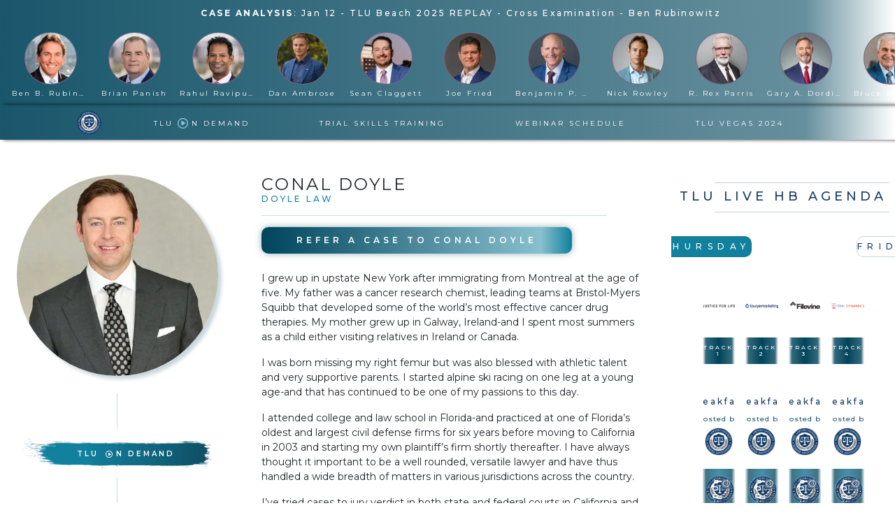

--- FILE ---
content_type: text/html; charset=utf-8
request_url: https://tlu-beach-i91an4ai8.thecaselygroup.dev/profiles/conal-doyle
body_size: 88388
content:
<!DOCTYPE html><html><head><meta charSet="utf-8"/><meta name="viewport" content="width=device-width"/><title>Conal Doyle, Doyle Law at TLU Live Huntington Beach 2025 - June 4 - 7th</title><meta property="og:title" content="Conal Doyle, Doyle Law at TLU Live Huntington Beach 2025 - June 4 - 7th"/><meta property="og:url" content="https://www.tlubeach.com/profiles/undefined"/><meta property="og:type" content="website"/><meta name="description" content="I grew up in upstate New York after immigrating from Montreal at the age of five. My father was a cancer research chemist, leading teams at Bristol-Myers Squibb that developed some of the world’s most effective cancer drug therapies. My mother grew up in Galway, Ireland-and I spent most summers as a child either visiting relatives in Ireland or Canada."/><meta property="og:description" content="I grew up in upstate New York after immigrating from Montreal at the age of five. My father was a cancer research chemist, leading teams at Bristol-Myers Squibb that developed some of the world’s most effective cancer drug therapies. My mother grew up in Galway, Ireland-and I spent most summers as a child either visiting relatives in Ireland or Canada."/><meta property="og:image" content="https://tlu-beach-i91an4ai8.thecaselygroup.dev/images/og-home.jpg"/><meta property="og:image:alt" content="TLU Live Huntington Beach 2025 site image"/><meta property="og:image:width" content="1280"/><meta property="og:image:height" content="720"/><meta name="next-head-count" content="12"/><noscript><img height="1" width="1" style="display:none" src="https://www.facebook.com/tr?id=773380926707448&amp;ev=PageView&amp;noscript=1"/></noscript><link rel="icon" href="/images/tlu-icon.png"/><link rel="preconnect" href="https://fonts.googleapis.com"/><link rel="preconnect" href="https://fonts.gstatic.com" crossorigin=""/><link rel="stylesheet" href="https://cdnjs.cloudflare.com/ajax/libs/font-awesome/6.0.0-beta3/css/all.min.css" integrity="sha512-Fo3rlrZj/k7ujTnHg4CGR2D7kSs0v4LLanw2qksYuRlEzO+tcaEPQogQ0KaoGN26/zrn20ImR1DfuLWnOo7aBA==" crossorigin="anonymous" referrerPolicy=""/><link rel="preconnect" href="https://fonts.gstatic.com" crossorigin /><link rel="preload" href="/_next/static/css/3109adab0f5a01d4.css" as="style"/><link rel="stylesheet" href="/_next/static/css/3109adab0f5a01d4.css" data-n-g=""/><link rel="preload" href="/_next/static/css/bd79d5d61e9332ee.css" as="style"/><link rel="stylesheet" href="/_next/static/css/bd79d5d61e9332ee.css" data-n-p=""/><noscript data-n-css=""></noscript><script defer="" nomodule="" src="/_next/static/chunks/polyfills-c67a75d1b6f99dc8.js"></script><script src="/_next/static/chunks/webpack-245a4be9236a2df7.js" defer=""></script><script src="/_next/static/chunks/framework-a4b9f4216022cc2d.js" defer=""></script><script src="/_next/static/chunks/main-e5545d378cd69a69.js" defer=""></script><script src="/_next/static/chunks/pages/_app-ec14a5001b1fa221.js" defer=""></script><script src="/_next/static/chunks/795-d42b85f878034456.js" defer=""></script><script src="/_next/static/chunks/556-1093f7c5f803b113.js" defer=""></script><script src="/_next/static/chunks/943-8e964ffefd12595f.js" defer=""></script><script src="/_next/static/chunks/878-2558c827180b9e53.js" defer=""></script><script src="/_next/static/chunks/789-b8f58c81e8726f54.js" defer=""></script><script src="/_next/static/chunks/916-586a78bc2644d762.js" defer=""></script><script src="/_next/static/chunks/pages/profiles/%5Bprofiles%5D-69251f1183a7f5b2.js" defer=""></script><script src="/_next/static/Ly1AG8PtQUJcW393lJ5Vv/_buildManifest.js" defer=""></script><script src="/_next/static/Ly1AG8PtQUJcW393lJ5Vv/_ssgManifest.js" defer=""></script><style data-href="https://fonts.googleapis.com/css2?family=Montserrat:ital,wght@0,100;0,200;0,300;0,400;0,500;0,600;0,700;0,800;0,900;1,100;1,200;1,300;1,400;1,500;1,600;1,700;1,800;1,900&display=swap">@font-face{font-family:'Montserrat';font-style:italic;font-weight:100;font-display:swap;src:url(https://fonts.gstatic.com/s/montserrat/v26/JTUFjIg1_i6t8kCHKm459Wx7xQYXK0vOoz6jq6R8aXw.woff) format('woff')}@font-face{font-family:'Montserrat';font-style:italic;font-weight:200;font-display:swap;src:url(https://fonts.gstatic.com/s/montserrat/v26/JTUFjIg1_i6t8kCHKm459Wx7xQYXK0vOoz6jqyR9aXw.woff) format('woff')}@font-face{font-family:'Montserrat';font-style:italic;font-weight:300;font-display:swap;src:url(https://fonts.gstatic.com/s/montserrat/v26/JTUFjIg1_i6t8kCHKm459Wx7xQYXK0vOoz6jq_p9aXw.woff) format('woff')}@font-face{font-family:'Montserrat';font-style:italic;font-weight:400;font-display:swap;src:url(https://fonts.gstatic.com/s/montserrat/v26/JTUFjIg1_i6t8kCHKm459Wx7xQYXK0vOoz6jq6R9aXw.woff) format('woff')}@font-face{font-family:'Montserrat';font-style:italic;font-weight:500;font-display:swap;src:url(https://fonts.gstatic.com/s/montserrat/v26/JTUFjIg1_i6t8kCHKm459Wx7xQYXK0vOoz6jq5Z9aXw.woff) format('woff')}@font-face{font-family:'Montserrat';font-style:italic;font-weight:600;font-display:swap;src:url(https://fonts.gstatic.com/s/montserrat/v26/JTUFjIg1_i6t8kCHKm459Wx7xQYXK0vOoz6jq3p6aXw.woff) format('woff')}@font-face{font-family:'Montserrat';font-style:italic;font-weight:700;font-display:swap;src:url(https://fonts.gstatic.com/s/montserrat/v26/JTUFjIg1_i6t8kCHKm459Wx7xQYXK0vOoz6jq0N6aXw.woff) format('woff')}@font-face{font-family:'Montserrat';font-style:italic;font-weight:800;font-display:swap;src:url(https://fonts.gstatic.com/s/montserrat/v26/JTUFjIg1_i6t8kCHKm459Wx7xQYXK0vOoz6jqyR6aXw.woff) format('woff')}@font-face{font-family:'Montserrat';font-style:italic;font-weight:900;font-display:swap;src:url(https://fonts.gstatic.com/s/montserrat/v26/JTUFjIg1_i6t8kCHKm459Wx7xQYXK0vOoz6jqw16aXw.woff) format('woff')}@font-face{font-family:'Montserrat';font-style:normal;font-weight:100;font-display:swap;src:url(https://fonts.gstatic.com/s/montserrat/v26/JTUHjIg1_i6t8kCHKm4532VJOt5-QNFgpCtr6Uw9.woff) format('woff')}@font-face{font-family:'Montserrat';font-style:normal;font-weight:200;font-display:swap;src:url(https://fonts.gstatic.com/s/montserrat/v26/JTUHjIg1_i6t8kCHKm4532VJOt5-QNFgpCvr6Ew9.woff) format('woff')}@font-face{font-family:'Montserrat';font-style:normal;font-weight:300;font-display:swap;src:url(https://fonts.gstatic.com/s/montserrat/v26/JTUHjIg1_i6t8kCHKm4532VJOt5-QNFgpCs16Ew9.woff) format('woff')}@font-face{font-family:'Montserrat';font-style:normal;font-weight:400;font-display:swap;src:url(https://fonts.gstatic.com/s/montserrat/v26/JTUHjIg1_i6t8kCHKm4532VJOt5-QNFgpCtr6Ew9.woff) format('woff')}@font-face{font-family:'Montserrat';font-style:normal;font-weight:500;font-display:swap;src:url(https://fonts.gstatic.com/s/montserrat/v26/JTUHjIg1_i6t8kCHKm4532VJOt5-QNFgpCtZ6Ew9.woff) format('woff')}@font-face{font-family:'Montserrat';font-style:normal;font-weight:600;font-display:swap;src:url(https://fonts.gstatic.com/s/montserrat/v26/JTUHjIg1_i6t8kCHKm4532VJOt5-QNFgpCu170w9.woff) format('woff')}@font-face{font-family:'Montserrat';font-style:normal;font-weight:700;font-display:swap;src:url(https://fonts.gstatic.com/s/montserrat/v26/JTUHjIg1_i6t8kCHKm4532VJOt5-QNFgpCuM70w9.woff) format('woff')}@font-face{font-family:'Montserrat';font-style:normal;font-weight:800;font-display:swap;src:url(https://fonts.gstatic.com/s/montserrat/v26/JTUHjIg1_i6t8kCHKm4532VJOt5-QNFgpCvr70w9.woff) format('woff')}@font-face{font-family:'Montserrat';font-style:normal;font-weight:900;font-display:swap;src:url(https://fonts.gstatic.com/s/montserrat/v26/JTUHjIg1_i6t8kCHKm4532VJOt5-QNFgpCvC70w9.woff) format('woff')}@font-face{font-family:'Montserrat';font-style:italic;font-weight:100;font-display:swap;src:url(https://fonts.gstatic.com/s/montserrat/v26/JTUQjIg1_i6t8kCHKm459WxRxC7m0dR9pBOi.woff2) format('woff2');unicode-range:U+0460-052F,U+1C80-1C88,U+20B4,U+2DE0-2DFF,U+A640-A69F,U+FE2E-FE2F}@font-face{font-family:'Montserrat';font-style:italic;font-weight:100;font-display:swap;src:url(https://fonts.gstatic.com/s/montserrat/v26/JTUQjIg1_i6t8kCHKm459WxRzS7m0dR9pBOi.woff2) format('woff2');unicode-range:U+0301,U+0400-045F,U+0490-0491,U+04B0-04B1,U+2116}@font-face{font-family:'Montserrat';font-style:italic;font-weight:100;font-display:swap;src:url(https://fonts.gstatic.com/s/montserrat/v26/JTUQjIg1_i6t8kCHKm459WxRxi7m0dR9pBOi.woff2) format('woff2');unicode-range:U+0102-0103,U+0110-0111,U+0128-0129,U+0168-0169,U+01A0-01A1,U+01AF-01B0,U+0300-0301,U+0303-0304,U+0308-0309,U+0323,U+0329,U+1EA0-1EF9,U+20AB}@font-face{font-family:'Montserrat';font-style:italic;font-weight:100;font-display:swap;src:url(https://fonts.gstatic.com/s/montserrat/v26/JTUQjIg1_i6t8kCHKm459WxRxy7m0dR9pBOi.woff2) format('woff2');unicode-range:U+0100-02AF,U+0304,U+0308,U+0329,U+1E00-1E9F,U+1EF2-1EFF,U+2020,U+20A0-20AB,U+20AD-20C0,U+2113,U+2C60-2C7F,U+A720-A7FF}@font-face{font-family:'Montserrat';font-style:italic;font-weight:100;font-display:swap;src:url(https://fonts.gstatic.com/s/montserrat/v26/JTUQjIg1_i6t8kCHKm459WxRyS7m0dR9pA.woff2) format('woff2');unicode-range:U+0000-00FF,U+0131,U+0152-0153,U+02BB-02BC,U+02C6,U+02DA,U+02DC,U+0304,U+0308,U+0329,U+2000-206F,U+2074,U+20AC,U+2122,U+2191,U+2193,U+2212,U+2215,U+FEFF,U+FFFD}@font-face{font-family:'Montserrat';font-style:italic;font-weight:200;font-display:swap;src:url(https://fonts.gstatic.com/s/montserrat/v26/JTUQjIg1_i6t8kCHKm459WxRxC7m0dR9pBOi.woff2) format('woff2');unicode-range:U+0460-052F,U+1C80-1C88,U+20B4,U+2DE0-2DFF,U+A640-A69F,U+FE2E-FE2F}@font-face{font-family:'Montserrat';font-style:italic;font-weight:200;font-display:swap;src:url(https://fonts.gstatic.com/s/montserrat/v26/JTUQjIg1_i6t8kCHKm459WxRzS7m0dR9pBOi.woff2) format('woff2');unicode-range:U+0301,U+0400-045F,U+0490-0491,U+04B0-04B1,U+2116}@font-face{font-family:'Montserrat';font-style:italic;font-weight:200;font-display:swap;src:url(https://fonts.gstatic.com/s/montserrat/v26/JTUQjIg1_i6t8kCHKm459WxRxi7m0dR9pBOi.woff2) format('woff2');unicode-range:U+0102-0103,U+0110-0111,U+0128-0129,U+0168-0169,U+01A0-01A1,U+01AF-01B0,U+0300-0301,U+0303-0304,U+0308-0309,U+0323,U+0329,U+1EA0-1EF9,U+20AB}@font-face{font-family:'Montserrat';font-style:italic;font-weight:200;font-display:swap;src:url(https://fonts.gstatic.com/s/montserrat/v26/JTUQjIg1_i6t8kCHKm459WxRxy7m0dR9pBOi.woff2) format('woff2');unicode-range:U+0100-02AF,U+0304,U+0308,U+0329,U+1E00-1E9F,U+1EF2-1EFF,U+2020,U+20A0-20AB,U+20AD-20C0,U+2113,U+2C60-2C7F,U+A720-A7FF}@font-face{font-family:'Montserrat';font-style:italic;font-weight:200;font-display:swap;src:url(https://fonts.gstatic.com/s/montserrat/v26/JTUQjIg1_i6t8kCHKm459WxRyS7m0dR9pA.woff2) format('woff2');unicode-range:U+0000-00FF,U+0131,U+0152-0153,U+02BB-02BC,U+02C6,U+02DA,U+02DC,U+0304,U+0308,U+0329,U+2000-206F,U+2074,U+20AC,U+2122,U+2191,U+2193,U+2212,U+2215,U+FEFF,U+FFFD}@font-face{font-family:'Montserrat';font-style:italic;font-weight:300;font-display:swap;src:url(https://fonts.gstatic.com/s/montserrat/v26/JTUQjIg1_i6t8kCHKm459WxRxC7m0dR9pBOi.woff2) format('woff2');unicode-range:U+0460-052F,U+1C80-1C88,U+20B4,U+2DE0-2DFF,U+A640-A69F,U+FE2E-FE2F}@font-face{font-family:'Montserrat';font-style:italic;font-weight:300;font-display:swap;src:url(https://fonts.gstatic.com/s/montserrat/v26/JTUQjIg1_i6t8kCHKm459WxRzS7m0dR9pBOi.woff2) format('woff2');unicode-range:U+0301,U+0400-045F,U+0490-0491,U+04B0-04B1,U+2116}@font-face{font-family:'Montserrat';font-style:italic;font-weight:300;font-display:swap;src:url(https://fonts.gstatic.com/s/montserrat/v26/JTUQjIg1_i6t8kCHKm459WxRxi7m0dR9pBOi.woff2) format('woff2');unicode-range:U+0102-0103,U+0110-0111,U+0128-0129,U+0168-0169,U+01A0-01A1,U+01AF-01B0,U+0300-0301,U+0303-0304,U+0308-0309,U+0323,U+0329,U+1EA0-1EF9,U+20AB}@font-face{font-family:'Montserrat';font-style:italic;font-weight:300;font-display:swap;src:url(https://fonts.gstatic.com/s/montserrat/v26/JTUQjIg1_i6t8kCHKm459WxRxy7m0dR9pBOi.woff2) format('woff2');unicode-range:U+0100-02AF,U+0304,U+0308,U+0329,U+1E00-1E9F,U+1EF2-1EFF,U+2020,U+20A0-20AB,U+20AD-20C0,U+2113,U+2C60-2C7F,U+A720-A7FF}@font-face{font-family:'Montserrat';font-style:italic;font-weight:300;font-display:swap;src:url(https://fonts.gstatic.com/s/montserrat/v26/JTUQjIg1_i6t8kCHKm459WxRyS7m0dR9pA.woff2) format('woff2');unicode-range:U+0000-00FF,U+0131,U+0152-0153,U+02BB-02BC,U+02C6,U+02DA,U+02DC,U+0304,U+0308,U+0329,U+2000-206F,U+2074,U+20AC,U+2122,U+2191,U+2193,U+2212,U+2215,U+FEFF,U+FFFD}@font-face{font-family:'Montserrat';font-style:italic;font-weight:400;font-display:swap;src:url(https://fonts.gstatic.com/s/montserrat/v26/JTUQjIg1_i6t8kCHKm459WxRxC7m0dR9pBOi.woff2) format('woff2');unicode-range:U+0460-052F,U+1C80-1C88,U+20B4,U+2DE0-2DFF,U+A640-A69F,U+FE2E-FE2F}@font-face{font-family:'Montserrat';font-style:italic;font-weight:400;font-display:swap;src:url(https://fonts.gstatic.com/s/montserrat/v26/JTUQjIg1_i6t8kCHKm459WxRzS7m0dR9pBOi.woff2) format('woff2');unicode-range:U+0301,U+0400-045F,U+0490-0491,U+04B0-04B1,U+2116}@font-face{font-family:'Montserrat';font-style:italic;font-weight:400;font-display:swap;src:url(https://fonts.gstatic.com/s/montserrat/v26/JTUQjIg1_i6t8kCHKm459WxRxi7m0dR9pBOi.woff2) format('woff2');unicode-range:U+0102-0103,U+0110-0111,U+0128-0129,U+0168-0169,U+01A0-01A1,U+01AF-01B0,U+0300-0301,U+0303-0304,U+0308-0309,U+0323,U+0329,U+1EA0-1EF9,U+20AB}@font-face{font-family:'Montserrat';font-style:italic;font-weight:400;font-display:swap;src:url(https://fonts.gstatic.com/s/montserrat/v26/JTUQjIg1_i6t8kCHKm459WxRxy7m0dR9pBOi.woff2) format('woff2');unicode-range:U+0100-02AF,U+0304,U+0308,U+0329,U+1E00-1E9F,U+1EF2-1EFF,U+2020,U+20A0-20AB,U+20AD-20C0,U+2113,U+2C60-2C7F,U+A720-A7FF}@font-face{font-family:'Montserrat';font-style:italic;font-weight:400;font-display:swap;src:url(https://fonts.gstatic.com/s/montserrat/v26/JTUQjIg1_i6t8kCHKm459WxRyS7m0dR9pA.woff2) format('woff2');unicode-range:U+0000-00FF,U+0131,U+0152-0153,U+02BB-02BC,U+02C6,U+02DA,U+02DC,U+0304,U+0308,U+0329,U+2000-206F,U+2074,U+20AC,U+2122,U+2191,U+2193,U+2212,U+2215,U+FEFF,U+FFFD}@font-face{font-family:'Montserrat';font-style:italic;font-weight:500;font-display:swap;src:url(https://fonts.gstatic.com/s/montserrat/v26/JTUQjIg1_i6t8kCHKm459WxRxC7m0dR9pBOi.woff2) format('woff2');unicode-range:U+0460-052F,U+1C80-1C88,U+20B4,U+2DE0-2DFF,U+A640-A69F,U+FE2E-FE2F}@font-face{font-family:'Montserrat';font-style:italic;font-weight:500;font-display:swap;src:url(https://fonts.gstatic.com/s/montserrat/v26/JTUQjIg1_i6t8kCHKm459WxRzS7m0dR9pBOi.woff2) format('woff2');unicode-range:U+0301,U+0400-045F,U+0490-0491,U+04B0-04B1,U+2116}@font-face{font-family:'Montserrat';font-style:italic;font-weight:500;font-display:swap;src:url(https://fonts.gstatic.com/s/montserrat/v26/JTUQjIg1_i6t8kCHKm459WxRxi7m0dR9pBOi.woff2) format('woff2');unicode-range:U+0102-0103,U+0110-0111,U+0128-0129,U+0168-0169,U+01A0-01A1,U+01AF-01B0,U+0300-0301,U+0303-0304,U+0308-0309,U+0323,U+0329,U+1EA0-1EF9,U+20AB}@font-face{font-family:'Montserrat';font-style:italic;font-weight:500;font-display:swap;src:url(https://fonts.gstatic.com/s/montserrat/v26/JTUQjIg1_i6t8kCHKm459WxRxy7m0dR9pBOi.woff2) format('woff2');unicode-range:U+0100-02AF,U+0304,U+0308,U+0329,U+1E00-1E9F,U+1EF2-1EFF,U+2020,U+20A0-20AB,U+20AD-20C0,U+2113,U+2C60-2C7F,U+A720-A7FF}@font-face{font-family:'Montserrat';font-style:italic;font-weight:500;font-display:swap;src:url(https://fonts.gstatic.com/s/montserrat/v26/JTUQjIg1_i6t8kCHKm459WxRyS7m0dR9pA.woff2) format('woff2');unicode-range:U+0000-00FF,U+0131,U+0152-0153,U+02BB-02BC,U+02C6,U+02DA,U+02DC,U+0304,U+0308,U+0329,U+2000-206F,U+2074,U+20AC,U+2122,U+2191,U+2193,U+2212,U+2215,U+FEFF,U+FFFD}@font-face{font-family:'Montserrat';font-style:italic;font-weight:600;font-display:swap;src:url(https://fonts.gstatic.com/s/montserrat/v26/JTUQjIg1_i6t8kCHKm459WxRxC7m0dR9pBOi.woff2) format('woff2');unicode-range:U+0460-052F,U+1C80-1C88,U+20B4,U+2DE0-2DFF,U+A640-A69F,U+FE2E-FE2F}@font-face{font-family:'Montserrat';font-style:italic;font-weight:600;font-display:swap;src:url(https://fonts.gstatic.com/s/montserrat/v26/JTUQjIg1_i6t8kCHKm459WxRzS7m0dR9pBOi.woff2) format('woff2');unicode-range:U+0301,U+0400-045F,U+0490-0491,U+04B0-04B1,U+2116}@font-face{font-family:'Montserrat';font-style:italic;font-weight:600;font-display:swap;src:url(https://fonts.gstatic.com/s/montserrat/v26/JTUQjIg1_i6t8kCHKm459WxRxi7m0dR9pBOi.woff2) format('woff2');unicode-range:U+0102-0103,U+0110-0111,U+0128-0129,U+0168-0169,U+01A0-01A1,U+01AF-01B0,U+0300-0301,U+0303-0304,U+0308-0309,U+0323,U+0329,U+1EA0-1EF9,U+20AB}@font-face{font-family:'Montserrat';font-style:italic;font-weight:600;font-display:swap;src:url(https://fonts.gstatic.com/s/montserrat/v26/JTUQjIg1_i6t8kCHKm459WxRxy7m0dR9pBOi.woff2) format('woff2');unicode-range:U+0100-02AF,U+0304,U+0308,U+0329,U+1E00-1E9F,U+1EF2-1EFF,U+2020,U+20A0-20AB,U+20AD-20C0,U+2113,U+2C60-2C7F,U+A720-A7FF}@font-face{font-family:'Montserrat';font-style:italic;font-weight:600;font-display:swap;src:url(https://fonts.gstatic.com/s/montserrat/v26/JTUQjIg1_i6t8kCHKm459WxRyS7m0dR9pA.woff2) format('woff2');unicode-range:U+0000-00FF,U+0131,U+0152-0153,U+02BB-02BC,U+02C6,U+02DA,U+02DC,U+0304,U+0308,U+0329,U+2000-206F,U+2074,U+20AC,U+2122,U+2191,U+2193,U+2212,U+2215,U+FEFF,U+FFFD}@font-face{font-family:'Montserrat';font-style:italic;font-weight:700;font-display:swap;src:url(https://fonts.gstatic.com/s/montserrat/v26/JTUQjIg1_i6t8kCHKm459WxRxC7m0dR9pBOi.woff2) format('woff2');unicode-range:U+0460-052F,U+1C80-1C88,U+20B4,U+2DE0-2DFF,U+A640-A69F,U+FE2E-FE2F}@font-face{font-family:'Montserrat';font-style:italic;font-weight:700;font-display:swap;src:url(https://fonts.gstatic.com/s/montserrat/v26/JTUQjIg1_i6t8kCHKm459WxRzS7m0dR9pBOi.woff2) format('woff2');unicode-range:U+0301,U+0400-045F,U+0490-0491,U+04B0-04B1,U+2116}@font-face{font-family:'Montserrat';font-style:italic;font-weight:700;font-display:swap;src:url(https://fonts.gstatic.com/s/montserrat/v26/JTUQjIg1_i6t8kCHKm459WxRxi7m0dR9pBOi.woff2) format('woff2');unicode-range:U+0102-0103,U+0110-0111,U+0128-0129,U+0168-0169,U+01A0-01A1,U+01AF-01B0,U+0300-0301,U+0303-0304,U+0308-0309,U+0323,U+0329,U+1EA0-1EF9,U+20AB}@font-face{font-family:'Montserrat';font-style:italic;font-weight:700;font-display:swap;src:url(https://fonts.gstatic.com/s/montserrat/v26/JTUQjIg1_i6t8kCHKm459WxRxy7m0dR9pBOi.woff2) format('woff2');unicode-range:U+0100-02AF,U+0304,U+0308,U+0329,U+1E00-1E9F,U+1EF2-1EFF,U+2020,U+20A0-20AB,U+20AD-20C0,U+2113,U+2C60-2C7F,U+A720-A7FF}@font-face{font-family:'Montserrat';font-style:italic;font-weight:700;font-display:swap;src:url(https://fonts.gstatic.com/s/montserrat/v26/JTUQjIg1_i6t8kCHKm459WxRyS7m0dR9pA.woff2) format('woff2');unicode-range:U+0000-00FF,U+0131,U+0152-0153,U+02BB-02BC,U+02C6,U+02DA,U+02DC,U+0304,U+0308,U+0329,U+2000-206F,U+2074,U+20AC,U+2122,U+2191,U+2193,U+2212,U+2215,U+FEFF,U+FFFD}@font-face{font-family:'Montserrat';font-style:italic;font-weight:800;font-display:swap;src:url(https://fonts.gstatic.com/s/montserrat/v26/JTUQjIg1_i6t8kCHKm459WxRxC7m0dR9pBOi.woff2) format('woff2');unicode-range:U+0460-052F,U+1C80-1C88,U+20B4,U+2DE0-2DFF,U+A640-A69F,U+FE2E-FE2F}@font-face{font-family:'Montserrat';font-style:italic;font-weight:800;font-display:swap;src:url(https://fonts.gstatic.com/s/montserrat/v26/JTUQjIg1_i6t8kCHKm459WxRzS7m0dR9pBOi.woff2) format('woff2');unicode-range:U+0301,U+0400-045F,U+0490-0491,U+04B0-04B1,U+2116}@font-face{font-family:'Montserrat';font-style:italic;font-weight:800;font-display:swap;src:url(https://fonts.gstatic.com/s/montserrat/v26/JTUQjIg1_i6t8kCHKm459WxRxi7m0dR9pBOi.woff2) format('woff2');unicode-range:U+0102-0103,U+0110-0111,U+0128-0129,U+0168-0169,U+01A0-01A1,U+01AF-01B0,U+0300-0301,U+0303-0304,U+0308-0309,U+0323,U+0329,U+1EA0-1EF9,U+20AB}@font-face{font-family:'Montserrat';font-style:italic;font-weight:800;font-display:swap;src:url(https://fonts.gstatic.com/s/montserrat/v26/JTUQjIg1_i6t8kCHKm459WxRxy7m0dR9pBOi.woff2) format('woff2');unicode-range:U+0100-02AF,U+0304,U+0308,U+0329,U+1E00-1E9F,U+1EF2-1EFF,U+2020,U+20A0-20AB,U+20AD-20C0,U+2113,U+2C60-2C7F,U+A720-A7FF}@font-face{font-family:'Montserrat';font-style:italic;font-weight:800;font-display:swap;src:url(https://fonts.gstatic.com/s/montserrat/v26/JTUQjIg1_i6t8kCHKm459WxRyS7m0dR9pA.woff2) format('woff2');unicode-range:U+0000-00FF,U+0131,U+0152-0153,U+02BB-02BC,U+02C6,U+02DA,U+02DC,U+0304,U+0308,U+0329,U+2000-206F,U+2074,U+20AC,U+2122,U+2191,U+2193,U+2212,U+2215,U+FEFF,U+FFFD}@font-face{font-family:'Montserrat';font-style:italic;font-weight:900;font-display:swap;src:url(https://fonts.gstatic.com/s/montserrat/v26/JTUQjIg1_i6t8kCHKm459WxRxC7m0dR9pBOi.woff2) format('woff2');unicode-range:U+0460-052F,U+1C80-1C88,U+20B4,U+2DE0-2DFF,U+A640-A69F,U+FE2E-FE2F}@font-face{font-family:'Montserrat';font-style:italic;font-weight:900;font-display:swap;src:url(https://fonts.gstatic.com/s/montserrat/v26/JTUQjIg1_i6t8kCHKm459WxRzS7m0dR9pBOi.woff2) format('woff2');unicode-range:U+0301,U+0400-045F,U+0490-0491,U+04B0-04B1,U+2116}@font-face{font-family:'Montserrat';font-style:italic;font-weight:900;font-display:swap;src:url(https://fonts.gstatic.com/s/montserrat/v26/JTUQjIg1_i6t8kCHKm459WxRxi7m0dR9pBOi.woff2) format('woff2');unicode-range:U+0102-0103,U+0110-0111,U+0128-0129,U+0168-0169,U+01A0-01A1,U+01AF-01B0,U+0300-0301,U+0303-0304,U+0308-0309,U+0323,U+0329,U+1EA0-1EF9,U+20AB}@font-face{font-family:'Montserrat';font-style:italic;font-weight:900;font-display:swap;src:url(https://fonts.gstatic.com/s/montserrat/v26/JTUQjIg1_i6t8kCHKm459WxRxy7m0dR9pBOi.woff2) format('woff2');unicode-range:U+0100-02AF,U+0304,U+0308,U+0329,U+1E00-1E9F,U+1EF2-1EFF,U+2020,U+20A0-20AB,U+20AD-20C0,U+2113,U+2C60-2C7F,U+A720-A7FF}@font-face{font-family:'Montserrat';font-style:italic;font-weight:900;font-display:swap;src:url(https://fonts.gstatic.com/s/montserrat/v26/JTUQjIg1_i6t8kCHKm459WxRyS7m0dR9pA.woff2) format('woff2');unicode-range:U+0000-00FF,U+0131,U+0152-0153,U+02BB-02BC,U+02C6,U+02DA,U+02DC,U+0304,U+0308,U+0329,U+2000-206F,U+2074,U+20AC,U+2122,U+2191,U+2193,U+2212,U+2215,U+FEFF,U+FFFD}@font-face{font-family:'Montserrat';font-style:normal;font-weight:100;font-display:swap;src:url(https://fonts.gstatic.com/s/montserrat/v26/JTUSjIg1_i6t8kCHKm459WRhyyTh89ZNpQ.woff2) format('woff2');unicode-range:U+0460-052F,U+1C80-1C88,U+20B4,U+2DE0-2DFF,U+A640-A69F,U+FE2E-FE2F}@font-face{font-family:'Montserrat';font-style:normal;font-weight:100;font-display:swap;src:url(https://fonts.gstatic.com/s/montserrat/v26/JTUSjIg1_i6t8kCHKm459W1hyyTh89ZNpQ.woff2) format('woff2');unicode-range:U+0301,U+0400-045F,U+0490-0491,U+04B0-04B1,U+2116}@font-face{font-family:'Montserrat';font-style:normal;font-weight:100;font-display:swap;src:url(https://fonts.gstatic.com/s/montserrat/v26/JTUSjIg1_i6t8kCHKm459WZhyyTh89ZNpQ.woff2) format('woff2');unicode-range:U+0102-0103,U+0110-0111,U+0128-0129,U+0168-0169,U+01A0-01A1,U+01AF-01B0,U+0300-0301,U+0303-0304,U+0308-0309,U+0323,U+0329,U+1EA0-1EF9,U+20AB}@font-face{font-family:'Montserrat';font-style:normal;font-weight:100;font-display:swap;src:url(https://fonts.gstatic.com/s/montserrat/v26/JTUSjIg1_i6t8kCHKm459WdhyyTh89ZNpQ.woff2) format('woff2');unicode-range:U+0100-02AF,U+0304,U+0308,U+0329,U+1E00-1E9F,U+1EF2-1EFF,U+2020,U+20A0-20AB,U+20AD-20C0,U+2113,U+2C60-2C7F,U+A720-A7FF}@font-face{font-family:'Montserrat';font-style:normal;font-weight:100;font-display:swap;src:url(https://fonts.gstatic.com/s/montserrat/v26/JTUSjIg1_i6t8kCHKm459WlhyyTh89Y.woff2) format('woff2');unicode-range:U+0000-00FF,U+0131,U+0152-0153,U+02BB-02BC,U+02C6,U+02DA,U+02DC,U+0304,U+0308,U+0329,U+2000-206F,U+2074,U+20AC,U+2122,U+2191,U+2193,U+2212,U+2215,U+FEFF,U+FFFD}@font-face{font-family:'Montserrat';font-style:normal;font-weight:200;font-display:swap;src:url(https://fonts.gstatic.com/s/montserrat/v26/JTUSjIg1_i6t8kCHKm459WRhyyTh89ZNpQ.woff2) format('woff2');unicode-range:U+0460-052F,U+1C80-1C88,U+20B4,U+2DE0-2DFF,U+A640-A69F,U+FE2E-FE2F}@font-face{font-family:'Montserrat';font-style:normal;font-weight:200;font-display:swap;src:url(https://fonts.gstatic.com/s/montserrat/v26/JTUSjIg1_i6t8kCHKm459W1hyyTh89ZNpQ.woff2) format('woff2');unicode-range:U+0301,U+0400-045F,U+0490-0491,U+04B0-04B1,U+2116}@font-face{font-family:'Montserrat';font-style:normal;font-weight:200;font-display:swap;src:url(https://fonts.gstatic.com/s/montserrat/v26/JTUSjIg1_i6t8kCHKm459WZhyyTh89ZNpQ.woff2) format('woff2');unicode-range:U+0102-0103,U+0110-0111,U+0128-0129,U+0168-0169,U+01A0-01A1,U+01AF-01B0,U+0300-0301,U+0303-0304,U+0308-0309,U+0323,U+0329,U+1EA0-1EF9,U+20AB}@font-face{font-family:'Montserrat';font-style:normal;font-weight:200;font-display:swap;src:url(https://fonts.gstatic.com/s/montserrat/v26/JTUSjIg1_i6t8kCHKm459WdhyyTh89ZNpQ.woff2) format('woff2');unicode-range:U+0100-02AF,U+0304,U+0308,U+0329,U+1E00-1E9F,U+1EF2-1EFF,U+2020,U+20A0-20AB,U+20AD-20C0,U+2113,U+2C60-2C7F,U+A720-A7FF}@font-face{font-family:'Montserrat';font-style:normal;font-weight:200;font-display:swap;src:url(https://fonts.gstatic.com/s/montserrat/v26/JTUSjIg1_i6t8kCHKm459WlhyyTh89Y.woff2) format('woff2');unicode-range:U+0000-00FF,U+0131,U+0152-0153,U+02BB-02BC,U+02C6,U+02DA,U+02DC,U+0304,U+0308,U+0329,U+2000-206F,U+2074,U+20AC,U+2122,U+2191,U+2193,U+2212,U+2215,U+FEFF,U+FFFD}@font-face{font-family:'Montserrat';font-style:normal;font-weight:300;font-display:swap;src:url(https://fonts.gstatic.com/s/montserrat/v26/JTUSjIg1_i6t8kCHKm459WRhyyTh89ZNpQ.woff2) format('woff2');unicode-range:U+0460-052F,U+1C80-1C88,U+20B4,U+2DE0-2DFF,U+A640-A69F,U+FE2E-FE2F}@font-face{font-family:'Montserrat';font-style:normal;font-weight:300;font-display:swap;src:url(https://fonts.gstatic.com/s/montserrat/v26/JTUSjIg1_i6t8kCHKm459W1hyyTh89ZNpQ.woff2) format('woff2');unicode-range:U+0301,U+0400-045F,U+0490-0491,U+04B0-04B1,U+2116}@font-face{font-family:'Montserrat';font-style:normal;font-weight:300;font-display:swap;src:url(https://fonts.gstatic.com/s/montserrat/v26/JTUSjIg1_i6t8kCHKm459WZhyyTh89ZNpQ.woff2) format('woff2');unicode-range:U+0102-0103,U+0110-0111,U+0128-0129,U+0168-0169,U+01A0-01A1,U+01AF-01B0,U+0300-0301,U+0303-0304,U+0308-0309,U+0323,U+0329,U+1EA0-1EF9,U+20AB}@font-face{font-family:'Montserrat';font-style:normal;font-weight:300;font-display:swap;src:url(https://fonts.gstatic.com/s/montserrat/v26/JTUSjIg1_i6t8kCHKm459WdhyyTh89ZNpQ.woff2) format('woff2');unicode-range:U+0100-02AF,U+0304,U+0308,U+0329,U+1E00-1E9F,U+1EF2-1EFF,U+2020,U+20A0-20AB,U+20AD-20C0,U+2113,U+2C60-2C7F,U+A720-A7FF}@font-face{font-family:'Montserrat';font-style:normal;font-weight:300;font-display:swap;src:url(https://fonts.gstatic.com/s/montserrat/v26/JTUSjIg1_i6t8kCHKm459WlhyyTh89Y.woff2) format('woff2');unicode-range:U+0000-00FF,U+0131,U+0152-0153,U+02BB-02BC,U+02C6,U+02DA,U+02DC,U+0304,U+0308,U+0329,U+2000-206F,U+2074,U+20AC,U+2122,U+2191,U+2193,U+2212,U+2215,U+FEFF,U+FFFD}@font-face{font-family:'Montserrat';font-style:normal;font-weight:400;font-display:swap;src:url(https://fonts.gstatic.com/s/montserrat/v26/JTUSjIg1_i6t8kCHKm459WRhyyTh89ZNpQ.woff2) format('woff2');unicode-range:U+0460-052F,U+1C80-1C88,U+20B4,U+2DE0-2DFF,U+A640-A69F,U+FE2E-FE2F}@font-face{font-family:'Montserrat';font-style:normal;font-weight:400;font-display:swap;src:url(https://fonts.gstatic.com/s/montserrat/v26/JTUSjIg1_i6t8kCHKm459W1hyyTh89ZNpQ.woff2) format('woff2');unicode-range:U+0301,U+0400-045F,U+0490-0491,U+04B0-04B1,U+2116}@font-face{font-family:'Montserrat';font-style:normal;font-weight:400;font-display:swap;src:url(https://fonts.gstatic.com/s/montserrat/v26/JTUSjIg1_i6t8kCHKm459WZhyyTh89ZNpQ.woff2) format('woff2');unicode-range:U+0102-0103,U+0110-0111,U+0128-0129,U+0168-0169,U+01A0-01A1,U+01AF-01B0,U+0300-0301,U+0303-0304,U+0308-0309,U+0323,U+0329,U+1EA0-1EF9,U+20AB}@font-face{font-family:'Montserrat';font-style:normal;font-weight:400;font-display:swap;src:url(https://fonts.gstatic.com/s/montserrat/v26/JTUSjIg1_i6t8kCHKm459WdhyyTh89ZNpQ.woff2) format('woff2');unicode-range:U+0100-02AF,U+0304,U+0308,U+0329,U+1E00-1E9F,U+1EF2-1EFF,U+2020,U+20A0-20AB,U+20AD-20C0,U+2113,U+2C60-2C7F,U+A720-A7FF}@font-face{font-family:'Montserrat';font-style:normal;font-weight:400;font-display:swap;src:url(https://fonts.gstatic.com/s/montserrat/v26/JTUSjIg1_i6t8kCHKm459WlhyyTh89Y.woff2) format('woff2');unicode-range:U+0000-00FF,U+0131,U+0152-0153,U+02BB-02BC,U+02C6,U+02DA,U+02DC,U+0304,U+0308,U+0329,U+2000-206F,U+2074,U+20AC,U+2122,U+2191,U+2193,U+2212,U+2215,U+FEFF,U+FFFD}@font-face{font-family:'Montserrat';font-style:normal;font-weight:500;font-display:swap;src:url(https://fonts.gstatic.com/s/montserrat/v26/JTUSjIg1_i6t8kCHKm459WRhyyTh89ZNpQ.woff2) format('woff2');unicode-range:U+0460-052F,U+1C80-1C88,U+20B4,U+2DE0-2DFF,U+A640-A69F,U+FE2E-FE2F}@font-face{font-family:'Montserrat';font-style:normal;font-weight:500;font-display:swap;src:url(https://fonts.gstatic.com/s/montserrat/v26/JTUSjIg1_i6t8kCHKm459W1hyyTh89ZNpQ.woff2) format('woff2');unicode-range:U+0301,U+0400-045F,U+0490-0491,U+04B0-04B1,U+2116}@font-face{font-family:'Montserrat';font-style:normal;font-weight:500;font-display:swap;src:url(https://fonts.gstatic.com/s/montserrat/v26/JTUSjIg1_i6t8kCHKm459WZhyyTh89ZNpQ.woff2) format('woff2');unicode-range:U+0102-0103,U+0110-0111,U+0128-0129,U+0168-0169,U+01A0-01A1,U+01AF-01B0,U+0300-0301,U+0303-0304,U+0308-0309,U+0323,U+0329,U+1EA0-1EF9,U+20AB}@font-face{font-family:'Montserrat';font-style:normal;font-weight:500;font-display:swap;src:url(https://fonts.gstatic.com/s/montserrat/v26/JTUSjIg1_i6t8kCHKm459WdhyyTh89ZNpQ.woff2) format('woff2');unicode-range:U+0100-02AF,U+0304,U+0308,U+0329,U+1E00-1E9F,U+1EF2-1EFF,U+2020,U+20A0-20AB,U+20AD-20C0,U+2113,U+2C60-2C7F,U+A720-A7FF}@font-face{font-family:'Montserrat';font-style:normal;font-weight:500;font-display:swap;src:url(https://fonts.gstatic.com/s/montserrat/v26/JTUSjIg1_i6t8kCHKm459WlhyyTh89Y.woff2) format('woff2');unicode-range:U+0000-00FF,U+0131,U+0152-0153,U+02BB-02BC,U+02C6,U+02DA,U+02DC,U+0304,U+0308,U+0329,U+2000-206F,U+2074,U+20AC,U+2122,U+2191,U+2193,U+2212,U+2215,U+FEFF,U+FFFD}@font-face{font-family:'Montserrat';font-style:normal;font-weight:600;font-display:swap;src:url(https://fonts.gstatic.com/s/montserrat/v26/JTUSjIg1_i6t8kCHKm459WRhyyTh89ZNpQ.woff2) format('woff2');unicode-range:U+0460-052F,U+1C80-1C88,U+20B4,U+2DE0-2DFF,U+A640-A69F,U+FE2E-FE2F}@font-face{font-family:'Montserrat';font-style:normal;font-weight:600;font-display:swap;src:url(https://fonts.gstatic.com/s/montserrat/v26/JTUSjIg1_i6t8kCHKm459W1hyyTh89ZNpQ.woff2) format('woff2');unicode-range:U+0301,U+0400-045F,U+0490-0491,U+04B0-04B1,U+2116}@font-face{font-family:'Montserrat';font-style:normal;font-weight:600;font-display:swap;src:url(https://fonts.gstatic.com/s/montserrat/v26/JTUSjIg1_i6t8kCHKm459WZhyyTh89ZNpQ.woff2) format('woff2');unicode-range:U+0102-0103,U+0110-0111,U+0128-0129,U+0168-0169,U+01A0-01A1,U+01AF-01B0,U+0300-0301,U+0303-0304,U+0308-0309,U+0323,U+0329,U+1EA0-1EF9,U+20AB}@font-face{font-family:'Montserrat';font-style:normal;font-weight:600;font-display:swap;src:url(https://fonts.gstatic.com/s/montserrat/v26/JTUSjIg1_i6t8kCHKm459WdhyyTh89ZNpQ.woff2) format('woff2');unicode-range:U+0100-02AF,U+0304,U+0308,U+0329,U+1E00-1E9F,U+1EF2-1EFF,U+2020,U+20A0-20AB,U+20AD-20C0,U+2113,U+2C60-2C7F,U+A720-A7FF}@font-face{font-family:'Montserrat';font-style:normal;font-weight:600;font-display:swap;src:url(https://fonts.gstatic.com/s/montserrat/v26/JTUSjIg1_i6t8kCHKm459WlhyyTh89Y.woff2) format('woff2');unicode-range:U+0000-00FF,U+0131,U+0152-0153,U+02BB-02BC,U+02C6,U+02DA,U+02DC,U+0304,U+0308,U+0329,U+2000-206F,U+2074,U+20AC,U+2122,U+2191,U+2193,U+2212,U+2215,U+FEFF,U+FFFD}@font-face{font-family:'Montserrat';font-style:normal;font-weight:700;font-display:swap;src:url(https://fonts.gstatic.com/s/montserrat/v26/JTUSjIg1_i6t8kCHKm459WRhyyTh89ZNpQ.woff2) format('woff2');unicode-range:U+0460-052F,U+1C80-1C88,U+20B4,U+2DE0-2DFF,U+A640-A69F,U+FE2E-FE2F}@font-face{font-family:'Montserrat';font-style:normal;font-weight:700;font-display:swap;src:url(https://fonts.gstatic.com/s/montserrat/v26/JTUSjIg1_i6t8kCHKm459W1hyyTh89ZNpQ.woff2) format('woff2');unicode-range:U+0301,U+0400-045F,U+0490-0491,U+04B0-04B1,U+2116}@font-face{font-family:'Montserrat';font-style:normal;font-weight:700;font-display:swap;src:url(https://fonts.gstatic.com/s/montserrat/v26/JTUSjIg1_i6t8kCHKm459WZhyyTh89ZNpQ.woff2) format('woff2');unicode-range:U+0102-0103,U+0110-0111,U+0128-0129,U+0168-0169,U+01A0-01A1,U+01AF-01B0,U+0300-0301,U+0303-0304,U+0308-0309,U+0323,U+0329,U+1EA0-1EF9,U+20AB}@font-face{font-family:'Montserrat';font-style:normal;font-weight:700;font-display:swap;src:url(https://fonts.gstatic.com/s/montserrat/v26/JTUSjIg1_i6t8kCHKm459WdhyyTh89ZNpQ.woff2) format('woff2');unicode-range:U+0100-02AF,U+0304,U+0308,U+0329,U+1E00-1E9F,U+1EF2-1EFF,U+2020,U+20A0-20AB,U+20AD-20C0,U+2113,U+2C60-2C7F,U+A720-A7FF}@font-face{font-family:'Montserrat';font-style:normal;font-weight:700;font-display:swap;src:url(https://fonts.gstatic.com/s/montserrat/v26/JTUSjIg1_i6t8kCHKm459WlhyyTh89Y.woff2) format('woff2');unicode-range:U+0000-00FF,U+0131,U+0152-0153,U+02BB-02BC,U+02C6,U+02DA,U+02DC,U+0304,U+0308,U+0329,U+2000-206F,U+2074,U+20AC,U+2122,U+2191,U+2193,U+2212,U+2215,U+FEFF,U+FFFD}@font-face{font-family:'Montserrat';font-style:normal;font-weight:800;font-display:swap;src:url(https://fonts.gstatic.com/s/montserrat/v26/JTUSjIg1_i6t8kCHKm459WRhyyTh89ZNpQ.woff2) format('woff2');unicode-range:U+0460-052F,U+1C80-1C88,U+20B4,U+2DE0-2DFF,U+A640-A69F,U+FE2E-FE2F}@font-face{font-family:'Montserrat';font-style:normal;font-weight:800;font-display:swap;src:url(https://fonts.gstatic.com/s/montserrat/v26/JTUSjIg1_i6t8kCHKm459W1hyyTh89ZNpQ.woff2) format('woff2');unicode-range:U+0301,U+0400-045F,U+0490-0491,U+04B0-04B1,U+2116}@font-face{font-family:'Montserrat';font-style:normal;font-weight:800;font-display:swap;src:url(https://fonts.gstatic.com/s/montserrat/v26/JTUSjIg1_i6t8kCHKm459WZhyyTh89ZNpQ.woff2) format('woff2');unicode-range:U+0102-0103,U+0110-0111,U+0128-0129,U+0168-0169,U+01A0-01A1,U+01AF-01B0,U+0300-0301,U+0303-0304,U+0308-0309,U+0323,U+0329,U+1EA0-1EF9,U+20AB}@font-face{font-family:'Montserrat';font-style:normal;font-weight:800;font-display:swap;src:url(https://fonts.gstatic.com/s/montserrat/v26/JTUSjIg1_i6t8kCHKm459WdhyyTh89ZNpQ.woff2) format('woff2');unicode-range:U+0100-02AF,U+0304,U+0308,U+0329,U+1E00-1E9F,U+1EF2-1EFF,U+2020,U+20A0-20AB,U+20AD-20C0,U+2113,U+2C60-2C7F,U+A720-A7FF}@font-face{font-family:'Montserrat';font-style:normal;font-weight:800;font-display:swap;src:url(https://fonts.gstatic.com/s/montserrat/v26/JTUSjIg1_i6t8kCHKm459WlhyyTh89Y.woff2) format('woff2');unicode-range:U+0000-00FF,U+0131,U+0152-0153,U+02BB-02BC,U+02C6,U+02DA,U+02DC,U+0304,U+0308,U+0329,U+2000-206F,U+2074,U+20AC,U+2122,U+2191,U+2193,U+2212,U+2215,U+FEFF,U+FFFD}@font-face{font-family:'Montserrat';font-style:normal;font-weight:900;font-display:swap;src:url(https://fonts.gstatic.com/s/montserrat/v26/JTUSjIg1_i6t8kCHKm459WRhyyTh89ZNpQ.woff2) format('woff2');unicode-range:U+0460-052F,U+1C80-1C88,U+20B4,U+2DE0-2DFF,U+A640-A69F,U+FE2E-FE2F}@font-face{font-family:'Montserrat';font-style:normal;font-weight:900;font-display:swap;src:url(https://fonts.gstatic.com/s/montserrat/v26/JTUSjIg1_i6t8kCHKm459W1hyyTh89ZNpQ.woff2) format('woff2');unicode-range:U+0301,U+0400-045F,U+0490-0491,U+04B0-04B1,U+2116}@font-face{font-family:'Montserrat';font-style:normal;font-weight:900;font-display:swap;src:url(https://fonts.gstatic.com/s/montserrat/v26/JTUSjIg1_i6t8kCHKm459WZhyyTh89ZNpQ.woff2) format('woff2');unicode-range:U+0102-0103,U+0110-0111,U+0128-0129,U+0168-0169,U+01A0-01A1,U+01AF-01B0,U+0300-0301,U+0303-0304,U+0308-0309,U+0323,U+0329,U+1EA0-1EF9,U+20AB}@font-face{font-family:'Montserrat';font-style:normal;font-weight:900;font-display:swap;src:url(https://fonts.gstatic.com/s/montserrat/v26/JTUSjIg1_i6t8kCHKm459WdhyyTh89ZNpQ.woff2) format('woff2');unicode-range:U+0100-02AF,U+0304,U+0308,U+0329,U+1E00-1E9F,U+1EF2-1EFF,U+2020,U+20A0-20AB,U+20AD-20C0,U+2113,U+2C60-2C7F,U+A720-A7FF}@font-face{font-family:'Montserrat';font-style:normal;font-weight:900;font-display:swap;src:url(https://fonts.gstatic.com/s/montserrat/v26/JTUSjIg1_i6t8kCHKm459WlhyyTh89Y.woff2) format('woff2');unicode-range:U+0000-00FF,U+0131,U+0152-0153,U+02BB-02BC,U+02C6,U+02DA,U+02DC,U+0304,U+0308,U+0329,U+2000-206F,U+2074,U+20AC,U+2122,U+2191,U+2193,U+2212,U+2215,U+FEFF,U+FFFD}</style></head><body><noscript><iframe src="https://www.googletagmanager.com/ns.html?id=GTM-TNDMWBC" height="0" width="0" style="display:none;visibility:hidden"></iframe></noscript><div id="fb-root"></div><div id="fb-customer-chat" class="fb-customerchat"></div><div id="__next"><section class="container-fluid super-header"><div class="row"><div class="announcement-bar"><a class="phone-number" href="tel:1-248-808-3130">1-248-808-3130</a><span class="spacer">|</span><div class="webinar-announcement"><a class="webinar-link" href="https://triallawyersuniversity.com/webinars/tlu-beach-2025-replay---cross-examination-" target="_blank" rel="noopener noreferrer"><span style="font-weight:700">CASE ANALYSIS</span>:<!-- --> <span class="time webinar-date">Jan 12</span> <!-- -->-<!-- --> <span class="title webinar-title">TLU Beach 2025 REPLAY - Cross Examination</span> <span class="last-dash">-</span> <span class="educators webinar-educators">Ben Rubinowitz</span></a></div><div class="webinar-btn-container"><a href="https://triallawyersuniversity.com/webinars/tlu-beach-2025-replay---cross-examination-" class="tlu-btn webinar-btn">Register Now</a></div></div></div></section><section class="container-fluid tlu-profile-slider oceanBackground"><div class="row"><div class="tlu-profiles"><div class="profile-container"><a href="/profiles/ben-b-rubinowitz"><div class="img-gradient"><div class="logo-overlay-container"><img alt="Gair Gair Conason | Rubinowitz Bloom Hershenhorn Steigman &amp; Mackauf" loading="lazy" width="50" height="50" decoding="async" data-nimg="1" class="logo" style="color:transparent" srcSet="/_next/image?url=%2Fimages%2Ftlu-icon.png&amp;w=64&amp;q=75 1x, /_next/image?url=%2Fimages%2Ftlu-icon.png&amp;w=128&amp;q=75 2x" src="/_next/image?url=%2Fimages%2Ftlu-icon.png&amp;w=128&amp;q=75"/></div><img alt="Ben B. Rubinowitz" loading="lazy" width="75" height="75" decoding="async" data-nimg="1" class="profile-img" style="color:transparent;object-position:top" srcSet="/_next/image?url=https%3A%2F%2Fcdn.sanity.io%2Fimages%2Fe62jxh2g%2Fproduction%2F23fa4f41a9c22dff6b6e24e02f7a2c35adc399b9-332x332.jpg&amp;w=96&amp;q=75 1x, /_next/image?url=https%3A%2F%2Fcdn.sanity.io%2Fimages%2Fe62jxh2g%2Fproduction%2F23fa4f41a9c22dff6b6e24e02f7a2c35adc399b9-332x332.jpg&amp;w=256&amp;q=75 2x" src="/_next/image?url=https%3A%2F%2Fcdn.sanity.io%2Fimages%2Fe62jxh2g%2Fproduction%2F23fa4f41a9c22dff6b6e24e02f7a2c35adc399b9-332x332.jpg&amp;w=256&amp;q=75"/></div><h2 class="name">Ben B. Rubinowitz</h2></a></div><div class="profile-container"><a href="/profiles/brian-panish"><div class="img-gradient"><div class="logo-overlay-container"><img alt="Panish | Shea | Ravipudi LLP" loading="lazy" width="50" height="50" decoding="async" data-nimg="1" class="logo" style="color:transparent" srcSet="/_next/image?url=https%3A%2F%2Fcdn.sanity.io%2Fimages%2Fe62jxh2g%2Fproduction%2F2027b330505e616c4220cf9198e79b3cce336a5c-1172x821.jpg&amp;w=64&amp;q=75 1x, /_next/image?url=https%3A%2F%2Fcdn.sanity.io%2Fimages%2Fe62jxh2g%2Fproduction%2F2027b330505e616c4220cf9198e79b3cce336a5c-1172x821.jpg&amp;w=128&amp;q=75 2x" src="/_next/image?url=https%3A%2F%2Fcdn.sanity.io%2Fimages%2Fe62jxh2g%2Fproduction%2F2027b330505e616c4220cf9198e79b3cce336a5c-1172x821.jpg&amp;w=128&amp;q=75"/></div><img alt="Brian Panish" loading="lazy" width="75" height="75" decoding="async" data-nimg="1" class="profile-img" style="color:transparent;object-position:top" srcSet="/_next/image?url=https%3A%2F%2Fcdn.sanity.io%2Fimages%2Fe62jxh2g%2Fproduction%2F717cf38bd9ce570466c16c9f302e0656fc48f748-600x725.jpg%3Frect%3D0%2C0%2C600%2C720&amp;w=96&amp;q=75 1x, /_next/image?url=https%3A%2F%2Fcdn.sanity.io%2Fimages%2Fe62jxh2g%2Fproduction%2F717cf38bd9ce570466c16c9f302e0656fc48f748-600x725.jpg%3Frect%3D0%2C0%2C600%2C720&amp;w=256&amp;q=75 2x" src="/_next/image?url=https%3A%2F%2Fcdn.sanity.io%2Fimages%2Fe62jxh2g%2Fproduction%2F717cf38bd9ce570466c16c9f302e0656fc48f748-600x725.jpg%3Frect%3D0%2C0%2C600%2C720&amp;w=256&amp;q=75"/></div><h2 class="name">Brian Panish</h2></a></div><div class="profile-container"><a href="/profiles/rahul-ravipudi"><div class="img-gradient"><div class="logo-overlay-container"><img alt="Panish | Shea | Ravipudi LLP" loading="lazy" width="50" height="50" decoding="async" data-nimg="1" class="logo" style="color:transparent" srcSet="/_next/image?url=https%3A%2F%2Fcdn.sanity.io%2Fimages%2Fe62jxh2g%2Fproduction%2F2027b330505e616c4220cf9198e79b3cce336a5c-1172x821.jpg&amp;w=64&amp;q=75 1x, /_next/image?url=https%3A%2F%2Fcdn.sanity.io%2Fimages%2Fe62jxh2g%2Fproduction%2F2027b330505e616c4220cf9198e79b3cce336a5c-1172x821.jpg&amp;w=128&amp;q=75 2x" src="/_next/image?url=https%3A%2F%2Fcdn.sanity.io%2Fimages%2Fe62jxh2g%2Fproduction%2F2027b330505e616c4220cf9198e79b3cce336a5c-1172x821.jpg&amp;w=128&amp;q=75"/></div><img alt="Rahul Ravipudi" loading="lazy" width="75" height="75" decoding="async" data-nimg="1" class="profile-img" style="color:transparent;object-position:top" srcSet="/_next/image?url=https%3A%2F%2Fcdn.sanity.io%2Fimages%2Fe62jxh2g%2Fproduction%2F7a256c4d1e008efa521e87ab96cbb296c065657a-600x725.jpg&amp;w=96&amp;q=75 1x, /_next/image?url=https%3A%2F%2Fcdn.sanity.io%2Fimages%2Fe62jxh2g%2Fproduction%2F7a256c4d1e008efa521e87ab96cbb296c065657a-600x725.jpg&amp;w=256&amp;q=75 2x" src="/_next/image?url=https%3A%2F%2Fcdn.sanity.io%2Fimages%2Fe62jxh2g%2Fproduction%2F7a256c4d1e008efa521e87ab96cbb296c065657a-600x725.jpg&amp;w=256&amp;q=75"/></div><h2 class="name">Rahul Ravipudi</h2></a></div><div class="profile-container"><a href="/profiles/daniel-ambrose"><div class="img-gradient"><div class="logo-overlay-container"><img alt="Trial Lawyers University" loading="lazy" width="50" height="50" decoding="async" data-nimg="1" class="logo" style="color:transparent" srcSet="/_next/image?url=https%3A%2F%2Fcdn.sanity.io%2Fimages%2Fe62jxh2g%2Fproduction%2F98e5a0fafb0c81e102ae4b5fee8949c6c6b6b652-204x202.png&amp;w=64&amp;q=75 1x, /_next/image?url=https%3A%2F%2Fcdn.sanity.io%2Fimages%2Fe62jxh2g%2Fproduction%2F98e5a0fafb0c81e102ae4b5fee8949c6c6b6b652-204x202.png&amp;w=128&amp;q=75 2x" src="/_next/image?url=https%3A%2F%2Fcdn.sanity.io%2Fimages%2Fe62jxh2g%2Fproduction%2F98e5a0fafb0c81e102ae4b5fee8949c6c6b6b652-204x202.png&amp;w=128&amp;q=75"/></div><img alt="Dan Ambrose" loading="lazy" width="75" height="75" decoding="async" data-nimg="1" class="profile-img" style="color:transparent;object-position:top" srcSet="/_next/image?url=https%3A%2F%2Fcdn.sanity.io%2Fimages%2Fe62jxh2g%2Fproduction%2Fd3dc7a2a1116c48f441021ef13606ba52ccb0e01-2727x3631.png&amp;w=96&amp;q=75 1x, /_next/image?url=https%3A%2F%2Fcdn.sanity.io%2Fimages%2Fe62jxh2g%2Fproduction%2Fd3dc7a2a1116c48f441021ef13606ba52ccb0e01-2727x3631.png&amp;w=256&amp;q=75 2x" src="/_next/image?url=https%3A%2F%2Fcdn.sanity.io%2Fimages%2Fe62jxh2g%2Fproduction%2Fd3dc7a2a1116c48f441021ef13606ba52ccb0e01-2727x3631.png&amp;w=256&amp;q=75"/></div><h2 class="name">Dan Ambrose</h2></a></div><div class="profile-container"><a href="/profiles/sean-claggett"><div class="img-gradient"><div class="logo-overlay-container"><img alt="Claggett &amp; Sykes" loading="lazy" width="50" height="50" decoding="async" data-nimg="1" class="logo" style="color:transparent" srcSet="/_next/image?url=https%3A%2F%2Fcdn.sanity.io%2Fimages%2Fe62jxh2g%2Fproduction%2F3e2e825cd5885eb584716b5e14fa8b86558e5e84-445x65.png&amp;w=64&amp;q=75 1x, /_next/image?url=https%3A%2F%2Fcdn.sanity.io%2Fimages%2Fe62jxh2g%2Fproduction%2F3e2e825cd5885eb584716b5e14fa8b86558e5e84-445x65.png&amp;w=128&amp;q=75 2x" src="/_next/image?url=https%3A%2F%2Fcdn.sanity.io%2Fimages%2Fe62jxh2g%2Fproduction%2F3e2e825cd5885eb584716b5e14fa8b86558e5e84-445x65.png&amp;w=128&amp;q=75"/></div><img alt="Sean Claggett" loading="lazy" width="75" height="75" decoding="async" data-nimg="1" class="profile-img" style="color:transparent;object-position:top" srcSet="/_next/image?url=https%3A%2F%2Fcdn.sanity.io%2Fimages%2Fe62jxh2g%2Fproduction%2Fb2ad9d3a8074d2830affe67da4908af75f90ea55-383x326.png&amp;w=96&amp;q=75 1x, /_next/image?url=https%3A%2F%2Fcdn.sanity.io%2Fimages%2Fe62jxh2g%2Fproduction%2Fb2ad9d3a8074d2830affe67da4908af75f90ea55-383x326.png&amp;w=256&amp;q=75 2x" src="/_next/image?url=https%3A%2F%2Fcdn.sanity.io%2Fimages%2Fe62jxh2g%2Fproduction%2Fb2ad9d3a8074d2830affe67da4908af75f90ea55-383x326.png&amp;w=256&amp;q=75"/></div><h2 class="name">Sean Claggett</h2></a></div><div class="profile-container"><a href="/profiles/joseph-fried"><div class="img-gradient"><div class="logo-overlay-container"><img alt="Fried Goldberg LLC" loading="lazy" width="50" height="50" decoding="async" data-nimg="1" class="logo" style="color:transparent" srcSet="/_next/image?url=https%3A%2F%2Fcdn.sanity.io%2Fimages%2Fe62jxh2g%2Fproduction%2Ff9876a92ca1042f6074c04e64dd2dc402e512e8f-95x118.png&amp;w=64&amp;q=75 1x, /_next/image?url=https%3A%2F%2Fcdn.sanity.io%2Fimages%2Fe62jxh2g%2Fproduction%2Ff9876a92ca1042f6074c04e64dd2dc402e512e8f-95x118.png&amp;w=128&amp;q=75 2x" src="/_next/image?url=https%3A%2F%2Fcdn.sanity.io%2Fimages%2Fe62jxh2g%2Fproduction%2Ff9876a92ca1042f6074c04e64dd2dc402e512e8f-95x118.png&amp;w=128&amp;q=75"/></div><img alt="Joe Fried" loading="lazy" width="75" height="75" decoding="async" data-nimg="1" class="profile-img" style="color:transparent;object-position:top" srcSet="/_next/image?url=https%3A%2F%2Fcdn.sanity.io%2Fimages%2Fe62jxh2g%2Fproduction%2F4d53417a74c1e6ddf2b0bb28c3d8565745d82444-4000x5000.jpg&amp;w=96&amp;q=75 1x, /_next/image?url=https%3A%2F%2Fcdn.sanity.io%2Fimages%2Fe62jxh2g%2Fproduction%2F4d53417a74c1e6ddf2b0bb28c3d8565745d82444-4000x5000.jpg&amp;w=256&amp;q=75 2x" src="/_next/image?url=https%3A%2F%2Fcdn.sanity.io%2Fimages%2Fe62jxh2g%2Fproduction%2F4d53417a74c1e6ddf2b0bb28c3d8565745d82444-4000x5000.jpg&amp;w=256&amp;q=75"/></div><h2 class="name">Joe Fried</h2></a></div><div class="profile-container"><a href="/ben-cloward-masterclass"><div class="img-gradient"><div class="logo-overlay-container"><img alt="Cloward Trial Lawyers" loading="lazy" width="50" height="50" decoding="async" data-nimg="1" class="logo" style="color:transparent" srcSet="/_next/image?url=https%3A%2F%2Fcdn.sanity.io%2Fimages%2Fe62jxh2g%2Fproduction%2F3cfc6d076303941d3149c1d6d7d26e007da1c56a-592x422.png&amp;w=64&amp;q=75 1x, /_next/image?url=https%3A%2F%2Fcdn.sanity.io%2Fimages%2Fe62jxh2g%2Fproduction%2F3cfc6d076303941d3149c1d6d7d26e007da1c56a-592x422.png&amp;w=128&amp;q=75 2x" src="/_next/image?url=https%3A%2F%2Fcdn.sanity.io%2Fimages%2Fe62jxh2g%2Fproduction%2F3cfc6d076303941d3149c1d6d7d26e007da1c56a-592x422.png&amp;w=128&amp;q=75"/></div><img alt="Benjamin P. Cloward" loading="lazy" width="75" height="75" decoding="async" data-nimg="1" class="profile-img" style="color:transparent;object-position:top" srcSet="/_next/image?url=https%3A%2F%2Fcdn.sanity.io%2Fimages%2Fe62jxh2g%2Fproduction%2F66f1c8fa09987ca9c851a2676237fc604709f5c3-790x790.png&amp;w=96&amp;q=75 1x, /_next/image?url=https%3A%2F%2Fcdn.sanity.io%2Fimages%2Fe62jxh2g%2Fproduction%2F66f1c8fa09987ca9c851a2676237fc604709f5c3-790x790.png&amp;w=256&amp;q=75 2x" src="/_next/image?url=https%3A%2F%2Fcdn.sanity.io%2Fimages%2Fe62jxh2g%2Fproduction%2F66f1c8fa09987ca9c851a2676237fc604709f5c3-790x790.png&amp;w=256&amp;q=75"/></div><h2 class="name">Benjamin P. Cloward</h2></a></div><div class="profile-container"><a href="/profiles/nick-rowley"><div class="img-gradient"><div class="logo-overlay-container"><img alt="Trial Lawyers for Justice" loading="lazy" width="50" height="50" decoding="async" data-nimg="1" class="logo" style="color:transparent" srcSet="/_next/image?url=https%3A%2F%2Fcdn.sanity.io%2Fimages%2Fe62jxh2g%2Fproduction%2Fd1c2e5e45fe6a21c8749974d9c922c343a2e8727-168x169.png&amp;w=64&amp;q=75 1x, /_next/image?url=https%3A%2F%2Fcdn.sanity.io%2Fimages%2Fe62jxh2g%2Fproduction%2Fd1c2e5e45fe6a21c8749974d9c922c343a2e8727-168x169.png&amp;w=128&amp;q=75 2x" src="/_next/image?url=https%3A%2F%2Fcdn.sanity.io%2Fimages%2Fe62jxh2g%2Fproduction%2Fd1c2e5e45fe6a21c8749974d9c922c343a2e8727-168x169.png&amp;w=128&amp;q=75"/></div><img alt="Nick Rowley" loading="lazy" width="75" height="75" decoding="async" data-nimg="1" class="profile-img" style="color:transparent;object-position:top" srcSet="/_next/image?url=https%3A%2F%2Fcdn.sanity.io%2Fimages%2Fe62jxh2g%2Fproduction%2Fbd87d9321eca9518171abddd24cd1682e76b5ce8-914x893.jpg&amp;w=96&amp;q=75 1x, /_next/image?url=https%3A%2F%2Fcdn.sanity.io%2Fimages%2Fe62jxh2g%2Fproduction%2Fbd87d9321eca9518171abddd24cd1682e76b5ce8-914x893.jpg&amp;w=256&amp;q=75 2x" src="/_next/image?url=https%3A%2F%2Fcdn.sanity.io%2Fimages%2Fe62jxh2g%2Fproduction%2Fbd87d9321eca9518171abddd24cd1682e76b5ce8-914x893.jpg&amp;w=256&amp;q=75"/></div><h2 class="name">Nick Rowley</h2></a></div><div class="profile-container"><a href="/profiles/rex-parris"><div class="img-gradient"><div class="logo-overlay-container"><img alt="The Parris Firm" loading="lazy" width="50" height="50" decoding="async" data-nimg="1" class="logo" style="color:transparent" srcSet="/_next/image?url=https%3A%2F%2Fcdn.sanity.io%2Fimages%2Fe62jxh2g%2Fproduction%2F7c299d8495aa1742051a4288ce8c219851e1a1c9-90x100.png&amp;w=64&amp;q=75 1x, /_next/image?url=https%3A%2F%2Fcdn.sanity.io%2Fimages%2Fe62jxh2g%2Fproduction%2F7c299d8495aa1742051a4288ce8c219851e1a1c9-90x100.png&amp;w=128&amp;q=75 2x" src="/_next/image?url=https%3A%2F%2Fcdn.sanity.io%2Fimages%2Fe62jxh2g%2Fproduction%2F7c299d8495aa1742051a4288ce8c219851e1a1c9-90x100.png&amp;w=128&amp;q=75"/></div><img alt="R. Rex Parris" loading="lazy" width="75" height="75" decoding="async" data-nimg="1" class="profile-img" style="color:transparent;object-position:top" srcSet="/_next/image?url=https%3A%2F%2Fcdn.sanity.io%2Fimages%2Fe62jxh2g%2Fproduction%2Fb55c0d2dcc5e81cff3301a1569d4f30afacb6261-628x620.webp&amp;w=96&amp;q=75 1x, /_next/image?url=https%3A%2F%2Fcdn.sanity.io%2Fimages%2Fe62jxh2g%2Fproduction%2Fb55c0d2dcc5e81cff3301a1569d4f30afacb6261-628x620.webp&amp;w=256&amp;q=75 2x" src="/_next/image?url=https%3A%2F%2Fcdn.sanity.io%2Fimages%2Fe62jxh2g%2Fproduction%2Fb55c0d2dcc5e81cff3301a1569d4f30afacb6261-628x620.webp&amp;w=256&amp;q=75"/></div><h2 class="name">R. Rex Parris</h2></a></div><div class="profile-container"><a href="/profiles/gary-a-dordick"><div class="img-gradient"><div class="logo-overlay-container"><img alt="Dordick Law Corporation" loading="lazy" width="50" height="50" decoding="async" data-nimg="1" class="logo" style="color:transparent" srcSet="/_next/image?url=%2Fimages%2Ftlu-icon.png&amp;w=64&amp;q=75 1x, /_next/image?url=%2Fimages%2Ftlu-icon.png&amp;w=128&amp;q=75 2x" src="/_next/image?url=%2Fimages%2Ftlu-icon.png&amp;w=128&amp;q=75"/></div><img alt="Gary A. Dordick" loading="lazy" width="75" height="75" decoding="async" data-nimg="1" class="profile-img" style="color:transparent;object-position:top" srcSet="/_next/image?url=https%3A%2F%2Fcdn.sanity.io%2Fimages%2Fe62jxh2g%2Fproduction%2Fef6f3fff80f7e907612d75ffe387634fc1cc18c8-800x840.jpg&amp;w=96&amp;q=75 1x, /_next/image?url=https%3A%2F%2Fcdn.sanity.io%2Fimages%2Fe62jxh2g%2Fproduction%2Fef6f3fff80f7e907612d75ffe387634fc1cc18c8-800x840.jpg&amp;w=256&amp;q=75 2x" src="/_next/image?url=https%3A%2F%2Fcdn.sanity.io%2Fimages%2Fe62jxh2g%2Fproduction%2Fef6f3fff80f7e907612d75ffe387634fc1cc18c8-800x840.jpg&amp;w=256&amp;q=75"/></div><h2 class="name">Gary A. Dordick</h2></a></div><div class="profile-container"><a href="/profiles/bruce-broilett"><div class="img-gradient"><div class="logo-overlay-container"><img alt="Greene Broillet &amp; Wheeler, LLP" loading="lazy" width="50" height="50" decoding="async" data-nimg="1" class="logo" style="color:transparent" srcSet="/_next/image?url=https%3A%2F%2Fcdn.sanity.io%2Fimages%2Fe62jxh2g%2Fproduction%2F49cacad4f85d21d912e9bacf4958842370abd26a-32x32.png&amp;w=64&amp;q=75 1x, /_next/image?url=https%3A%2F%2Fcdn.sanity.io%2Fimages%2Fe62jxh2g%2Fproduction%2F49cacad4f85d21d912e9bacf4958842370abd26a-32x32.png&amp;w=128&amp;q=75 2x" src="/_next/image?url=https%3A%2F%2Fcdn.sanity.io%2Fimages%2Fe62jxh2g%2Fproduction%2F49cacad4f85d21d912e9bacf4958842370abd26a-32x32.png&amp;w=128&amp;q=75"/></div><img alt="Bruce Broillet" loading="lazy" width="75" height="75" decoding="async" data-nimg="1" class="profile-img" style="color:transparent;object-position:top" srcSet="/_next/image?url=https%3A%2F%2Fcdn.sanity.io%2Fimages%2Fe62jxh2g%2Fproduction%2Ffd26d3257ad3fe6bdfb311cb818e49a06a4b52b0-655x575.jpg%3Frect%3D76%2C0%2C579%2C575&amp;w=96&amp;q=75 1x, /_next/image?url=https%3A%2F%2Fcdn.sanity.io%2Fimages%2Fe62jxh2g%2Fproduction%2Ffd26d3257ad3fe6bdfb311cb818e49a06a4b52b0-655x575.jpg%3Frect%3D76%2C0%2C579%2C575&amp;w=256&amp;q=75 2x" src="/_next/image?url=https%3A%2F%2Fcdn.sanity.io%2Fimages%2Fe62jxh2g%2Fproduction%2Ffd26d3257ad3fe6bdfb311cb818e49a06a4b52b0-655x575.jpg%3Frect%3D76%2C0%2C579%2C575&amp;w=256&amp;q=75"/></div><h2 class="name">Bruce Broillet</h2></a></div><div class="profile-container"><a href="/profiles/khail-parris"><div class="img-gradient"><div class="logo-overlay-container"><img alt="The Parris Firm" loading="lazy" width="50" height="50" decoding="async" data-nimg="1" class="logo" style="color:transparent" srcSet="/_next/image?url=https%3A%2F%2Fcdn.sanity.io%2Fimages%2Fe62jxh2g%2Fproduction%2F7c299d8495aa1742051a4288ce8c219851e1a1c9-90x100.png&amp;w=64&amp;q=75 1x, /_next/image?url=https%3A%2F%2Fcdn.sanity.io%2Fimages%2Fe62jxh2g%2Fproduction%2F7c299d8495aa1742051a4288ce8c219851e1a1c9-90x100.png&amp;w=128&amp;q=75 2x" src="/_next/image?url=https%3A%2F%2Fcdn.sanity.io%2Fimages%2Fe62jxh2g%2Fproduction%2F7c299d8495aa1742051a4288ce8c219851e1a1c9-90x100.png&amp;w=128&amp;q=75"/></div><img alt="Khail Parris" loading="lazy" width="75" height="75" decoding="async" data-nimg="1" class="profile-img" style="color:transparent;object-position:top" srcSet="/_next/image?url=https%3A%2F%2Fcdn.sanity.io%2Fimages%2Fe62jxh2g%2Fproduction%2Fc4ad38b82e4406e8e3dcb088b530bd5b6abce9f1-620x620.webp&amp;w=96&amp;q=75 1x, /_next/image?url=https%3A%2F%2Fcdn.sanity.io%2Fimages%2Fe62jxh2g%2Fproduction%2Fc4ad38b82e4406e8e3dcb088b530bd5b6abce9f1-620x620.webp&amp;w=256&amp;q=75 2x" src="/_next/image?url=https%3A%2F%2Fcdn.sanity.io%2Fimages%2Fe62jxh2g%2Fproduction%2Fc4ad38b82e4406e8e3dcb088b530bd5b6abce9f1-620x620.webp&amp;w=256&amp;q=75"/></div><h2 class="name">Khail Parris</h2></a></div><div class="profile-container"><a href="/profiles/david-derubertis"><div class="img-gradient"><div class="logo-overlay-container"><img alt="DeRubertis Law" loading="lazy" width="50" height="50" decoding="async" data-nimg="1" class="logo" style="color:transparent" srcSet="/_next/image?url=https%3A%2F%2Fcdn.sanity.io%2Fimages%2Fe62jxh2g%2Fproduction%2Fbd596b81e2cbc15887b59389d07329e90c16b42d-326x50.png&amp;w=64&amp;q=75 1x, /_next/image?url=https%3A%2F%2Fcdn.sanity.io%2Fimages%2Fe62jxh2g%2Fproduction%2Fbd596b81e2cbc15887b59389d07329e90c16b42d-326x50.png&amp;w=128&amp;q=75 2x" src="/_next/image?url=https%3A%2F%2Fcdn.sanity.io%2Fimages%2Fe62jxh2g%2Fproduction%2Fbd596b81e2cbc15887b59389d07329e90c16b42d-326x50.png&amp;w=128&amp;q=75"/></div><img alt="David DeRubertis" loading="lazy" width="75" height="75" decoding="async" data-nimg="1" class="profile-img" style="color:transparent;object-position:top" srcSet="/_next/image?url=https%3A%2F%2Fcdn.sanity.io%2Fimages%2Fe62jxh2g%2Fproduction%2Fd3437419fcc7506bd3143330de58bd05ac86c75d-1000x1000.jpg&amp;w=96&amp;q=75 1x, /_next/image?url=https%3A%2F%2Fcdn.sanity.io%2Fimages%2Fe62jxh2g%2Fproduction%2Fd3437419fcc7506bd3143330de58bd05ac86c75d-1000x1000.jpg&amp;w=256&amp;q=75 2x" src="/_next/image?url=https%3A%2F%2Fcdn.sanity.io%2Fimages%2Fe62jxh2g%2Fproduction%2Fd3437419fcc7506bd3143330de58bd05ac86c75d-1000x1000.jpg&amp;w=256&amp;q=75"/></div><h2 class="name">David DeRubertis</h2></a></div><div class="profile-container"><a href="/profiles/sach-oliver"><div class="img-gradient"><div class="logo-overlay-container"><img alt="Oliver Law Firm" loading="lazy" width="50" height="50" decoding="async" data-nimg="1" class="logo" style="color:transparent" srcSet="/_next/image?url=https%3A%2F%2Fcdn.sanity.io%2Fimages%2Fe62jxh2g%2Fproduction%2Fd0557acc96da72823e7f886ad52d0055944e75bc-815x1174.png&amp;w=64&amp;q=75 1x, /_next/image?url=https%3A%2F%2Fcdn.sanity.io%2Fimages%2Fe62jxh2g%2Fproduction%2Fd0557acc96da72823e7f886ad52d0055944e75bc-815x1174.png&amp;w=128&amp;q=75 2x" src="/_next/image?url=https%3A%2F%2Fcdn.sanity.io%2Fimages%2Fe62jxh2g%2Fproduction%2Fd0557acc96da72823e7f886ad52d0055944e75bc-815x1174.png&amp;w=128&amp;q=75"/></div><img alt="Sach Oliver" loading="lazy" width="75" height="75" decoding="async" data-nimg="1" class="profile-img" style="color:transparent;object-position:top" srcSet="/_next/image?url=https%3A%2F%2Fcdn.sanity.io%2Fimages%2Fe62jxh2g%2Fproduction%2F0c56631ac510cc90b59b7ac1dd63ce2e27bf0eb9-3596x5412.jpg&amp;w=96&amp;q=75 1x, /_next/image?url=https%3A%2F%2Fcdn.sanity.io%2Fimages%2Fe62jxh2g%2Fproduction%2F0c56631ac510cc90b59b7ac1dd63ce2e27bf0eb9-3596x5412.jpg&amp;w=256&amp;q=75 2x" src="/_next/image?url=https%3A%2F%2Fcdn.sanity.io%2Fimages%2Fe62jxh2g%2Fproduction%2F0c56631ac510cc90b59b7ac1dd63ce2e27bf0eb9-3596x5412.jpg&amp;w=256&amp;q=75"/></div><h2 class="name">Sach Oliver</h2></a></div><div class="profile-container"><a href="/profiles/stephen-king"><div class="img-gradient"><div class="logo-overlay-container"><img alt="Kings Justice Law" loading="lazy" width="50" height="50" decoding="async" data-nimg="1" class="logo" style="color:transparent" srcSet="/_next/image?url=https%3A%2F%2Fcdn.sanity.io%2Fimages%2Fe62jxh2g%2Fproduction%2F8c0b7b9bf2c3666c443f49eee5d104cda298efc3-247x303.png&amp;w=64&amp;q=75 1x, /_next/image?url=https%3A%2F%2Fcdn.sanity.io%2Fimages%2Fe62jxh2g%2Fproduction%2F8c0b7b9bf2c3666c443f49eee5d104cda298efc3-247x303.png&amp;w=128&amp;q=75 2x" src="/_next/image?url=https%3A%2F%2Fcdn.sanity.io%2Fimages%2Fe62jxh2g%2Fproduction%2F8c0b7b9bf2c3666c443f49eee5d104cda298efc3-247x303.png&amp;w=128&amp;q=75"/></div><img alt="Stephen King" loading="lazy" width="75" height="75" decoding="async" data-nimg="1" class="profile-img" style="color:transparent;object-position:top" srcSet="/_next/image?url=https%3A%2F%2Fcdn.sanity.io%2Fimages%2Fe62jxh2g%2Fproduction%2Fc01667d78d0bf263758c2a6bf59720d0e4f97c79-1034x1034.png&amp;w=96&amp;q=75 1x, /_next/image?url=https%3A%2F%2Fcdn.sanity.io%2Fimages%2Fe62jxh2g%2Fproduction%2Fc01667d78d0bf263758c2a6bf59720d0e4f97c79-1034x1034.png&amp;w=256&amp;q=75 2x" src="/_next/image?url=https%3A%2F%2Fcdn.sanity.io%2Fimages%2Fe62jxh2g%2Fproduction%2Fc01667d78d0bf263758c2a6bf59720d0e4f97c79-1034x1034.png&amp;w=256&amp;q=75"/></div><h2 class="name">Stephen King</h2></a></div><div class="profile-container"><a href="/profiles/christopher-ardalan"><div class="img-gradient"><div class="logo-overlay-container"><img alt="Ardalan &amp; Associates" loading="lazy" width="50" height="50" decoding="async" data-nimg="1" class="logo" style="color:transparent" srcSet="/_next/image?url=https%3A%2F%2Fcdn.sanity.io%2Fimages%2Fe62jxh2g%2Fproduction%2F6e5f2f6a1bcd8e3558be45a56c57f859f0c6b428-225x228.png&amp;w=64&amp;q=75 1x, /_next/image?url=https%3A%2F%2Fcdn.sanity.io%2Fimages%2Fe62jxh2g%2Fproduction%2F6e5f2f6a1bcd8e3558be45a56c57f859f0c6b428-225x228.png&amp;w=128&amp;q=75 2x" src="/_next/image?url=https%3A%2F%2Fcdn.sanity.io%2Fimages%2Fe62jxh2g%2Fproduction%2F6e5f2f6a1bcd8e3558be45a56c57f859f0c6b428-225x228.png&amp;w=128&amp;q=75"/></div><img alt="Christopher Ardalan" loading="lazy" width="75" height="75" decoding="async" data-nimg="1" class="profile-img" style="color:transparent;object-position:top" srcSet="/_next/image?url=https%3A%2F%2Fcdn.sanity.io%2Fimages%2Fe62jxh2g%2Fproduction%2Fa8c0a989fe583fdd873d17773b663cb259d8b2c7-3516x4550.png%3Frect%3D443%2C2%2C2672%2C2478&amp;w=96&amp;q=75 1x, /_next/image?url=https%3A%2F%2Fcdn.sanity.io%2Fimages%2Fe62jxh2g%2Fproduction%2Fa8c0a989fe583fdd873d17773b663cb259d8b2c7-3516x4550.png%3Frect%3D443%2C2%2C2672%2C2478&amp;w=256&amp;q=75 2x" src="/_next/image?url=https%3A%2F%2Fcdn.sanity.io%2Fimages%2Fe62jxh2g%2Fproduction%2Fa8c0a989fe583fdd873d17773b663cb259d8b2c7-3516x4550.png%3Frect%3D443%2C2%2C2672%2C2478&amp;w=256&amp;q=75"/></div><h2 class="name">Christopher Ardalan</h2></a></div><div class="profile-container"><a href="/profiles/dale-galipo"><div class="img-gradient"><div class="logo-overlay-container"><img alt="Dale Galipo Law" loading="lazy" width="50" height="50" decoding="async" data-nimg="1" class="logo" style="color:transparent" srcSet="/_next/image?url=https%3A%2F%2Fcdn.sanity.io%2Fimages%2Fe62jxh2g%2Fproduction%2F192c1b690c9c634d346935a1022662900fd5a963-984x162.png&amp;w=64&amp;q=75 1x, /_next/image?url=https%3A%2F%2Fcdn.sanity.io%2Fimages%2Fe62jxh2g%2Fproduction%2F192c1b690c9c634d346935a1022662900fd5a963-984x162.png&amp;w=128&amp;q=75 2x" src="/_next/image?url=https%3A%2F%2Fcdn.sanity.io%2Fimages%2Fe62jxh2g%2Fproduction%2F192c1b690c9c634d346935a1022662900fd5a963-984x162.png&amp;w=128&amp;q=75"/></div><img alt="Dale Galipo" loading="lazy" width="75" height="75" decoding="async" data-nimg="1" class="profile-img" style="color:transparent;object-position:top" srcSet="/_next/image?url=https%3A%2F%2Fcdn.sanity.io%2Fimages%2Fe62jxh2g%2Fproduction%2F94928e86da09230997f449049a8a7c7e1334013f-680x680.png&amp;w=96&amp;q=75 1x, /_next/image?url=https%3A%2F%2Fcdn.sanity.io%2Fimages%2Fe62jxh2g%2Fproduction%2F94928e86da09230997f449049a8a7c7e1334013f-680x680.png&amp;w=256&amp;q=75 2x" src="/_next/image?url=https%3A%2F%2Fcdn.sanity.io%2Fimages%2Fe62jxh2g%2Fproduction%2F94928e86da09230997f449049a8a7c7e1334013f-680x680.png&amp;w=256&amp;q=75"/></div><h2 class="name">Dale Galipo</h2></a></div><div class="profile-container"><a href="/profiles/justin-kahn"><div class="img-gradient"><div class="logo-overlay-container"><img alt="Kahn Law Firm" loading="lazy" width="50" height="50" decoding="async" data-nimg="1" class="logo" style="color:transparent" srcSet="/_next/image?url=%2Fimages%2Ftlu-icon.png&amp;w=64&amp;q=75 1x, /_next/image?url=%2Fimages%2Ftlu-icon.png&amp;w=128&amp;q=75 2x" src="/_next/image?url=%2Fimages%2Ftlu-icon.png&amp;w=128&amp;q=75"/></div><img alt="Justin Kahn" loading="lazy" width="75" height="75" decoding="async" data-nimg="1" class="profile-img" style="color:transparent;object-position:top" srcSet="/_next/image?url=https%3A%2F%2Fcdn.sanity.io%2Fimages%2Fe62jxh2g%2Fproduction%2Fd6cb56ac471d4accf756f640080897316b54a947-480x570.png&amp;w=96&amp;q=75 1x, /_next/image?url=https%3A%2F%2Fcdn.sanity.io%2Fimages%2Fe62jxh2g%2Fproduction%2Fd6cb56ac471d4accf756f640080897316b54a947-480x570.png&amp;w=256&amp;q=75 2x" src="/_next/image?url=https%3A%2F%2Fcdn.sanity.io%2Fimages%2Fe62jxh2g%2Fproduction%2Fd6cb56ac471d4accf756f640080897316b54a947-480x570.png&amp;w=256&amp;q=75"/></div><h2 class="name">Justin Kahn</h2></a></div><div class="profile-container"><a href="/profiles/chad-dudley"><div class="img-gradient"><div class="logo-overlay-container"><img alt="Dudley DeBosier" loading="lazy" width="50" height="50" decoding="async" data-nimg="1" class="logo" style="color:transparent" srcSet="/_next/image?url=%2Fimages%2Ftlu-icon.png&amp;w=64&amp;q=75 1x, /_next/image?url=%2Fimages%2Ftlu-icon.png&amp;w=128&amp;q=75 2x" src="/_next/image?url=%2Fimages%2Ftlu-icon.png&amp;w=128&amp;q=75"/></div><img alt="Chad Dudley" loading="lazy" width="75" height="75" decoding="async" data-nimg="1" class="profile-img" style="color:transparent;object-position:top" srcSet="/_next/image?url=https%3A%2F%2Fcdn.sanity.io%2Fimages%2Fe62jxh2g%2Fproduction%2F2ce94e003562b9dc4f6081f4711f30f2ff9ce3e4-1180x698.jpg%3Frect%3D337%2C0%2C779%2C698&amp;w=96&amp;q=75 1x, /_next/image?url=https%3A%2F%2Fcdn.sanity.io%2Fimages%2Fe62jxh2g%2Fproduction%2F2ce94e003562b9dc4f6081f4711f30f2ff9ce3e4-1180x698.jpg%3Frect%3D337%2C0%2C779%2C698&amp;w=256&amp;q=75 2x" src="/_next/image?url=https%3A%2F%2Fcdn.sanity.io%2Fimages%2Fe62jxh2g%2Fproduction%2F2ce94e003562b9dc4f6081f4711f30f2ff9ce3e4-1180x698.jpg%3Frect%3D337%2C0%2C779%2C698&amp;w=256&amp;q=75"/></div><h2 class="name">Chad Dudley</h2></a></div><div class="profile-container"><a href="/profiles/matt-granda"><div class="img-gradient"><div class="logo-overlay-container"><img alt="Claggett &amp; Sykes" loading="lazy" width="50" height="50" decoding="async" data-nimg="1" class="logo" style="color:transparent" srcSet="/_next/image?url=https%3A%2F%2Fcdn.sanity.io%2Fimages%2Fe62jxh2g%2Fproduction%2F3e2e825cd5885eb584716b5e14fa8b86558e5e84-445x65.png&amp;w=64&amp;q=75 1x, /_next/image?url=https%3A%2F%2Fcdn.sanity.io%2Fimages%2Fe62jxh2g%2Fproduction%2F3e2e825cd5885eb584716b5e14fa8b86558e5e84-445x65.png&amp;w=128&amp;q=75 2x" src="/_next/image?url=https%3A%2F%2Fcdn.sanity.io%2Fimages%2Fe62jxh2g%2Fproduction%2F3e2e825cd5885eb584716b5e14fa8b86558e5e84-445x65.png&amp;w=128&amp;q=75"/></div><img alt="Matt Granda" loading="lazy" width="75" height="75" decoding="async" data-nimg="1" class="profile-img" style="color:transparent;object-position:top" srcSet="/_next/image?url=https%3A%2F%2Fcdn.sanity.io%2Fimages%2Fe62jxh2g%2Fproduction%2Fb037506b16e210a1e646f10f52593867db0bdd70-578x789.png%3Frect%3D40%2C9%2C515%2C459&amp;w=96&amp;q=75 1x, /_next/image?url=https%3A%2F%2Fcdn.sanity.io%2Fimages%2Fe62jxh2g%2Fproduction%2Fb037506b16e210a1e646f10f52593867db0bdd70-578x789.png%3Frect%3D40%2C9%2C515%2C459&amp;w=256&amp;q=75 2x" src="/_next/image?url=https%3A%2F%2Fcdn.sanity.io%2Fimages%2Fe62jxh2g%2Fproduction%2Fb037506b16e210a1e646f10f52593867db0bdd70-578x789.png%3Frect%3D40%2C9%2C515%2C459&amp;w=256&amp;q=75"/></div><h2 class="name">Matt Granda</h2></a></div><div class="profile-container"><a href="/profiles/michael-alder"><div class="img-gradient"><div class="logo-overlay-container"><img alt="Alder Law" loading="lazy" width="50" height="50" decoding="async" data-nimg="1" class="logo" style="color:transparent" srcSet="/_next/image?url=https%3A%2F%2Fcdn.sanity.io%2Fimages%2Fe62jxh2g%2Fproduction%2F18a194b596dee50ca812bec6fc228457ead58ea9-249x203.png%3Frect%3D21%2C35%2C199%2C124&amp;w=64&amp;q=75 1x, /_next/image?url=https%3A%2F%2Fcdn.sanity.io%2Fimages%2Fe62jxh2g%2Fproduction%2F18a194b596dee50ca812bec6fc228457ead58ea9-249x203.png%3Frect%3D21%2C35%2C199%2C124&amp;w=128&amp;q=75 2x" src="/_next/image?url=https%3A%2F%2Fcdn.sanity.io%2Fimages%2Fe62jxh2g%2Fproduction%2F18a194b596dee50ca812bec6fc228457ead58ea9-249x203.png%3Frect%3D21%2C35%2C199%2C124&amp;w=128&amp;q=75"/></div><img alt="Michael Alder" loading="lazy" width="75" height="75" decoding="async" data-nimg="1" class="profile-img" style="color:transparent;object-position:top" srcSet="/_next/image?url=https%3A%2F%2Fcdn.sanity.io%2Fimages%2Fe62jxh2g%2Fproduction%2Fa559f4d7fc3783039c5ec4c3b53eb963ab90304d-912x872.png&amp;w=96&amp;q=75 1x, /_next/image?url=https%3A%2F%2Fcdn.sanity.io%2Fimages%2Fe62jxh2g%2Fproduction%2Fa559f4d7fc3783039c5ec4c3b53eb963ab90304d-912x872.png&amp;w=256&amp;q=75 2x" src="/_next/image?url=https%3A%2F%2Fcdn.sanity.io%2Fimages%2Fe62jxh2g%2Fproduction%2Fa559f4d7fc3783039c5ec4c3b53eb963ab90304d-912x872.png&amp;w=256&amp;q=75"/></div><h2 class="name">Michael Alder</h2></a></div><div class="profile-container"><a href="/profiles/ray-kermani"><div class="img-gradient"><div class="logo-overlay-container"><img alt="Kermani LLP" loading="lazy" width="50" height="50" decoding="async" data-nimg="1" class="logo" style="color:transparent" srcSet="/_next/image?url=https%3A%2F%2Fcdn.sanity.io%2Fimages%2Fe62jxh2g%2Fproduction%2F4054ee30c85e62dfed911a488922968387b2bcb3-32x32.png&amp;w=64&amp;q=75 1x, /_next/image?url=https%3A%2F%2Fcdn.sanity.io%2Fimages%2Fe62jxh2g%2Fproduction%2F4054ee30c85e62dfed911a488922968387b2bcb3-32x32.png&amp;w=128&amp;q=75 2x" src="/_next/image?url=https%3A%2F%2Fcdn.sanity.io%2Fimages%2Fe62jxh2g%2Fproduction%2F4054ee30c85e62dfed911a488922968387b2bcb3-32x32.png&amp;w=128&amp;q=75"/></div><img alt="Ray Kermani" loading="lazy" width="75" height="75" decoding="async" data-nimg="1" class="profile-img" style="color:transparent;object-position:top" srcSet="/_next/image?url=https%3A%2F%2Fcdn.sanity.io%2Fimages%2Fe62jxh2g%2Fproduction%2Fc7df7d36f55f092d704175ace67b49e1517fc8c2-1705x2560.jpg&amp;w=96&amp;q=75 1x, /_next/image?url=https%3A%2F%2Fcdn.sanity.io%2Fimages%2Fe62jxh2g%2Fproduction%2Fc7df7d36f55f092d704175ace67b49e1517fc8c2-1705x2560.jpg&amp;w=256&amp;q=75 2x" src="/_next/image?url=https%3A%2F%2Fcdn.sanity.io%2Fimages%2Fe62jxh2g%2Fproduction%2Fc7df7d36f55f092d704175ace67b49e1517fc8c2-1705x2560.jpg&amp;w=256&amp;q=75"/></div><h2 class="name">Ray Kermani</h2></a></div><div class="profile-container"><a href="/profiles/chris-dolan"><div class="img-gradient"><div class="logo-overlay-container"><img alt="Dolan Law Firm" loading="lazy" width="50" height="50" decoding="async" data-nimg="1" class="logo" style="color:transparent" srcSet="/_next/image?url=https%3A%2F%2Fcdn.sanity.io%2Fimages%2Fe62jxh2g%2Fproduction%2Ff40834b3abc76bc5f99f062c1df82edcfe6e655d-216x37.svg%3Frect%3D0%2C0%2C26%2C37&amp;w=64&amp;q=75 1x, /_next/image?url=https%3A%2F%2Fcdn.sanity.io%2Fimages%2Fe62jxh2g%2Fproduction%2Ff40834b3abc76bc5f99f062c1df82edcfe6e655d-216x37.svg%3Frect%3D0%2C0%2C26%2C37&amp;w=128&amp;q=75 2x" src="/_next/image?url=https%3A%2F%2Fcdn.sanity.io%2Fimages%2Fe62jxh2g%2Fproduction%2Ff40834b3abc76bc5f99f062c1df82edcfe6e655d-216x37.svg%3Frect%3D0%2C0%2C26%2C37&amp;w=128&amp;q=75"/></div><img alt="Chris Dolan" loading="lazy" width="75" height="75" decoding="async" data-nimg="1" class="profile-img" style="color:transparent;object-position:top" srcSet="/_next/image?url=https%3A%2F%2Fcdn.sanity.io%2Fimages%2Fe62jxh2g%2Fproduction%2F804734d761c7100172657b8187bb97072b4b9f53-264x362.png&amp;w=96&amp;q=75 1x, /_next/image?url=https%3A%2F%2Fcdn.sanity.io%2Fimages%2Fe62jxh2g%2Fproduction%2F804734d761c7100172657b8187bb97072b4b9f53-264x362.png&amp;w=256&amp;q=75 2x" src="/_next/image?url=https%3A%2F%2Fcdn.sanity.io%2Fimages%2Fe62jxh2g%2Fproduction%2F804734d761c7100172657b8187bb97072b4b9f53-264x362.png&amp;w=256&amp;q=75"/></div><h2 class="name">Chris Dolan</h2></a></div><div class="profile-container"><a href="/profiles/jordan-strovosky"><div class="img-gradient"><div class="logo-overlay-container"><img alt="Strokovsky LLC" loading="lazy" width="50" height="50" decoding="async" data-nimg="1" class="logo" style="color:transparent" srcSet="/_next/image?url=%2Fimages%2Ftlu-icon.png&amp;w=64&amp;q=75 1x, /_next/image?url=%2Fimages%2Ftlu-icon.png&amp;w=128&amp;q=75 2x" src="/_next/image?url=%2Fimages%2Ftlu-icon.png&amp;w=128&amp;q=75"/></div><img alt="Jordan Strovosky" loading="lazy" width="75" height="75" decoding="async" data-nimg="1" class="profile-img" style="color:transparent;object-position:top" srcSet="/_next/image?url=https%3A%2F%2Fcdn.sanity.io%2Fimages%2Fe62jxh2g%2Fproduction%2F88d85a303ea2c262a5fbcc9a4c70fd4e9408eb9c-247x204.jpg%3Frect%3D23%2C0%2C180%2C204&amp;w=96&amp;q=75 1x, /_next/image?url=https%3A%2F%2Fcdn.sanity.io%2Fimages%2Fe62jxh2g%2Fproduction%2F88d85a303ea2c262a5fbcc9a4c70fd4e9408eb9c-247x204.jpg%3Frect%3D23%2C0%2C180%2C204&amp;w=256&amp;q=75 2x" src="/_next/image?url=https%3A%2F%2Fcdn.sanity.io%2Fimages%2Fe62jxh2g%2Fproduction%2F88d85a303ea2c262a5fbcc9a4c70fd4e9408eb9c-247x204.jpg%3Frect%3D23%2C0%2C180%2C204&amp;w=256&amp;q=75"/></div><h2 class="name">Jordan Strovosky</h2></a></div><div class="profile-container"><a href="/profiles/alicia-campbell"><div class="img-gradient"><div class="logo-overlay-container"><img alt="Campbell Law" loading="lazy" width="50" height="50" decoding="async" data-nimg="1" class="logo" style="color:transparent" srcSet="/_next/image?url=%2Fimages%2Ftlu-icon.png&amp;w=64&amp;q=75 1x, /_next/image?url=%2Fimages%2Ftlu-icon.png&amp;w=128&amp;q=75 2x" src="/_next/image?url=%2Fimages%2Ftlu-icon.png&amp;w=128&amp;q=75"/></div><img alt="Alicia Campbell" loading="lazy" width="75" height="75" decoding="async" data-nimg="1" class="profile-img" style="color:transparent;object-position:top" srcSet="/_next/image?url=https%3A%2F%2Fcdn.sanity.io%2Fimages%2Fe62jxh2g%2Fproduction%2Fd04dfcc55d0d8e19382241eac9fdf5d43c240f46-624x999.jpg&amp;w=96&amp;q=75 1x, /_next/image?url=https%3A%2F%2Fcdn.sanity.io%2Fimages%2Fe62jxh2g%2Fproduction%2Fd04dfcc55d0d8e19382241eac9fdf5d43c240f46-624x999.jpg&amp;w=256&amp;q=75 2x" src="/_next/image?url=https%3A%2F%2Fcdn.sanity.io%2Fimages%2Fe62jxh2g%2Fproduction%2Fd04dfcc55d0d8e19382241eac9fdf5d43c240f46-624x999.jpg&amp;w=256&amp;q=75"/></div><h2 class="name">Alicia Campbell</h2></a></div><div class="profile-container"><a href="/profiles/charlie-finlayson"><div class="img-gradient"><div class="logo-overlay-container"><img alt="Claggett &amp; Sykes" loading="lazy" width="50" height="50" decoding="async" data-nimg="1" class="logo" style="color:transparent" srcSet="/_next/image?url=https%3A%2F%2Fcdn.sanity.io%2Fimages%2Fe62jxh2g%2Fproduction%2F3e2e825cd5885eb584716b5e14fa8b86558e5e84-445x65.png&amp;w=64&amp;q=75 1x, /_next/image?url=https%3A%2F%2Fcdn.sanity.io%2Fimages%2Fe62jxh2g%2Fproduction%2F3e2e825cd5885eb584716b5e14fa8b86558e5e84-445x65.png&amp;w=128&amp;q=75 2x" src="/_next/image?url=https%3A%2F%2Fcdn.sanity.io%2Fimages%2Fe62jxh2g%2Fproduction%2F3e2e825cd5885eb584716b5e14fa8b86558e5e84-445x65.png&amp;w=128&amp;q=75"/></div><img alt="Charlie Finlayson" loading="lazy" width="75" height="75" decoding="async" data-nimg="1" class="profile-img" style="color:transparent;object-position:top" srcSet="/_next/image?url=https%3A%2F%2Fcdn.sanity.io%2Fimages%2Fe62jxh2g%2Fproduction%2F60a8c92f2dfa6806c5525b8c59572073aa820eec-578x789.png%3Frect%3D62%2C53%2C471%2C467&amp;w=96&amp;q=75 1x, /_next/image?url=https%3A%2F%2Fcdn.sanity.io%2Fimages%2Fe62jxh2g%2Fproduction%2F60a8c92f2dfa6806c5525b8c59572073aa820eec-578x789.png%3Frect%3D62%2C53%2C471%2C467&amp;w=256&amp;q=75 2x" src="/_next/image?url=https%3A%2F%2Fcdn.sanity.io%2Fimages%2Fe62jxh2g%2Fproduction%2F60a8c92f2dfa6806c5525b8c59572073aa820eec-578x789.png%3Frect%3D62%2C53%2C471%2C467&amp;w=256&amp;q=75"/></div><h2 class="name">Charlie Finlayson</h2></a></div><div class="profile-container"><a href="/profiles/christian-augustin"><div class="img-gradient"><div class="logo-overlay-container"><img alt="Claggett &amp; Sykes" loading="lazy" width="50" height="50" decoding="async" data-nimg="1" class="logo" style="color:transparent" srcSet="/_next/image?url=https%3A%2F%2Fcdn.sanity.io%2Fimages%2Fe62jxh2g%2Fproduction%2F3e2e825cd5885eb584716b5e14fa8b86558e5e84-445x65.png&amp;w=64&amp;q=75 1x, /_next/image?url=https%3A%2F%2Fcdn.sanity.io%2Fimages%2Fe62jxh2g%2Fproduction%2F3e2e825cd5885eb584716b5e14fa8b86558e5e84-445x65.png&amp;w=128&amp;q=75 2x" src="/_next/image?url=https%3A%2F%2Fcdn.sanity.io%2Fimages%2Fe62jxh2g%2Fproduction%2F3e2e825cd5885eb584716b5e14fa8b86558e5e84-445x65.png&amp;w=128&amp;q=75"/></div><img alt="Christian Augustin" loading="lazy" width="75" height="75" decoding="async" data-nimg="1" class="profile-img" style="color:transparent;object-position:top" srcSet="/_next/image?url=https%3A%2F%2Fcdn.sanity.io%2Fimages%2Fe62jxh2g%2Fproduction%2F91aa87c99f2700b154f6ac2c5dbe599b5c5aa81f-578x789.png%3Frect%3D0%2C0%2C578%2C511&amp;w=96&amp;q=75 1x, /_next/image?url=https%3A%2F%2Fcdn.sanity.io%2Fimages%2Fe62jxh2g%2Fproduction%2F91aa87c99f2700b154f6ac2c5dbe599b5c5aa81f-578x789.png%3Frect%3D0%2C0%2C578%2C511&amp;w=256&amp;q=75 2x" src="/_next/image?url=https%3A%2F%2Fcdn.sanity.io%2Fimages%2Fe62jxh2g%2Fproduction%2F91aa87c99f2700b154f6ac2c5dbe599b5c5aa81f-578x789.png%3Frect%3D0%2C0%2C578%2C511&amp;w=256&amp;q=75"/></div><h2 class="name">Christian Augustin</h2></a></div><div class="profile-container"><a href="/profiles/alexandra-heaton"><div class="img-gradient"><div class="logo-overlay-container"><img alt="Yarborough Applegate" loading="lazy" width="50" height="50" decoding="async" data-nimg="1" class="logo" style="color:transparent" srcSet="/_next/image?url=https%3A%2F%2Fcdn.sanity.io%2Fimages%2Fe62jxh2g%2Fproduction%2Faf4101898b5e60f1fc286f5be3b051bb118ad2b6-225x225.png&amp;w=64&amp;q=75 1x, /_next/image?url=https%3A%2F%2Fcdn.sanity.io%2Fimages%2Fe62jxh2g%2Fproduction%2Faf4101898b5e60f1fc286f5be3b051bb118ad2b6-225x225.png&amp;w=128&amp;q=75 2x" src="/_next/image?url=https%3A%2F%2Fcdn.sanity.io%2Fimages%2Fe62jxh2g%2Fproduction%2Faf4101898b5e60f1fc286f5be3b051bb118ad2b6-225x225.png&amp;w=128&amp;q=75"/></div><img alt="Alexandra Heaton" loading="lazy" width="75" height="75" decoding="async" data-nimg="1" class="profile-img" style="color:transparent;object-position:top" srcSet="/_next/image?url=https%3A%2F%2Fcdn.sanity.io%2Fimages%2Fe62jxh2g%2Fproduction%2F21568ab2a1b7f502e278d1e8b60ac8130dad9a36-700x825.png&amp;w=96&amp;q=75 1x, /_next/image?url=https%3A%2F%2Fcdn.sanity.io%2Fimages%2Fe62jxh2g%2Fproduction%2F21568ab2a1b7f502e278d1e8b60ac8130dad9a36-700x825.png&amp;w=256&amp;q=75 2x" src="/_next/image?url=https%3A%2F%2Fcdn.sanity.io%2Fimages%2Fe62jxh2g%2Fproduction%2F21568ab2a1b7f502e278d1e8b60ac8130dad9a36-700x825.png&amp;w=256&amp;q=75"/></div><h2 class="name">Alexandra Heaton</h2></a></div><div class="profile-container"><a href="/profiles/brian-blankenship"><div class="img-gradient"><div class="logo-overlay-container"><img alt="Claggett &amp; Sykes" loading="lazy" width="50" height="50" decoding="async" data-nimg="1" class="logo" style="color:transparent" srcSet="/_next/image?url=https%3A%2F%2Fcdn.sanity.io%2Fimages%2Fe62jxh2g%2Fproduction%2F3e2e825cd5885eb584716b5e14fa8b86558e5e84-445x65.png&amp;w=64&amp;q=75 1x, /_next/image?url=https%3A%2F%2Fcdn.sanity.io%2Fimages%2Fe62jxh2g%2Fproduction%2F3e2e825cd5885eb584716b5e14fa8b86558e5e84-445x65.png&amp;w=128&amp;q=75 2x" src="/_next/image?url=https%3A%2F%2Fcdn.sanity.io%2Fimages%2Fe62jxh2g%2Fproduction%2F3e2e825cd5885eb584716b5e14fa8b86558e5e84-445x65.png&amp;w=128&amp;q=75"/></div><img alt="Brian Blankenship" loading="lazy" width="75" height="75" decoding="async" data-nimg="1" class="profile-img" style="color:transparent;object-position:top" srcSet="/_next/image?url=https%3A%2F%2Fcdn.sanity.io%2Fimages%2Fe62jxh2g%2Fproduction%2Ff3ac6a96b989e562a9033244f417e59b73c6e481-578x789.png%3Frect%3D78%2C1%2C446%2C392&amp;w=96&amp;q=75 1x, /_next/image?url=https%3A%2F%2Fcdn.sanity.io%2Fimages%2Fe62jxh2g%2Fproduction%2Ff3ac6a96b989e562a9033244f417e59b73c6e481-578x789.png%3Frect%3D78%2C1%2C446%2C392&amp;w=256&amp;q=75 2x" src="/_next/image?url=https%3A%2F%2Fcdn.sanity.io%2Fimages%2Fe62jxh2g%2Fproduction%2Ff3ac6a96b989e562a9033244f417e59b73c6e481-578x789.png%3Frect%3D78%2C1%2C446%2C392&amp;w=256&amp;q=75"/></div><h2 class="name">Brian Blankenship</h2></a></div><div class="profile-container"><a href="/profiles/spencer-lucas"><div class="img-gradient"><div class="logo-overlay-container"><img alt="Panish | Shea | Ravipudi LLP" loading="lazy" width="50" height="50" decoding="async" data-nimg="1" class="logo" style="color:transparent" srcSet="/_next/image?url=https%3A%2F%2Fcdn.sanity.io%2Fimages%2Fe62jxh2g%2Fproduction%2F2027b330505e616c4220cf9198e79b3cce336a5c-1172x821.jpg&amp;w=64&amp;q=75 1x, /_next/image?url=https%3A%2F%2Fcdn.sanity.io%2Fimages%2Fe62jxh2g%2Fproduction%2F2027b330505e616c4220cf9198e79b3cce336a5c-1172x821.jpg&amp;w=128&amp;q=75 2x" src="/_next/image?url=https%3A%2F%2Fcdn.sanity.io%2Fimages%2Fe62jxh2g%2Fproduction%2F2027b330505e616c4220cf9198e79b3cce336a5c-1172x821.jpg&amp;w=128&amp;q=75"/></div><img alt="Spencer Lucas" loading="lazy" width="75" height="75" decoding="async" data-nimg="1" class="profile-img" style="color:transparent;object-position:top" srcSet="/_next/image?url=https%3A%2F%2Fcdn.sanity.io%2Fimages%2Fe62jxh2g%2Fproduction%2Fce79ee33b0cb4b0a5107afab5b0a2d8c12944381-307x371.jpg&amp;w=96&amp;q=75 1x, /_next/image?url=https%3A%2F%2Fcdn.sanity.io%2Fimages%2Fe62jxh2g%2Fproduction%2Fce79ee33b0cb4b0a5107afab5b0a2d8c12944381-307x371.jpg&amp;w=256&amp;q=75 2x" src="/_next/image?url=https%3A%2F%2Fcdn.sanity.io%2Fimages%2Fe62jxh2g%2Fproduction%2Fce79ee33b0cb4b0a5107afab5b0a2d8c12944381-307x371.jpg&amp;w=256&amp;q=75"/></div><h2 class="name">Spencer Lucas</h2></a></div><div class="profile-container"><a href="/profiles/david-snyder"><div class="img-gradient"><div class="logo-overlay-container"><img alt="Claggett &amp; Sykes" loading="lazy" width="50" height="50" decoding="async" data-nimg="1" class="logo" style="color:transparent" srcSet="/_next/image?url=https%3A%2F%2Fcdn.sanity.io%2Fimages%2Fe62jxh2g%2Fproduction%2F3e2e825cd5885eb584716b5e14fa8b86558e5e84-445x65.png&amp;w=64&amp;q=75 1x, /_next/image?url=https%3A%2F%2Fcdn.sanity.io%2Fimages%2Fe62jxh2g%2Fproduction%2F3e2e825cd5885eb584716b5e14fa8b86558e5e84-445x65.png&amp;w=128&amp;q=75 2x" src="/_next/image?url=https%3A%2F%2Fcdn.sanity.io%2Fimages%2Fe62jxh2g%2Fproduction%2F3e2e825cd5885eb584716b5e14fa8b86558e5e84-445x65.png&amp;w=128&amp;q=75"/></div><img alt="David Snyder" loading="lazy" width="75" height="75" decoding="async" data-nimg="1" class="profile-img" style="color:transparent;object-position:top" srcSet="/_next/image?url=https%3A%2F%2Fcdn.sanity.io%2Fimages%2Fe62jxh2g%2Fproduction%2Fc5b3d1ddc4100b8e24dfe522ece4db19fd6ec5c4-578x789.png%3Frect%3D0%2C0%2C578%2C567&amp;w=96&amp;q=75 1x, /_next/image?url=https%3A%2F%2Fcdn.sanity.io%2Fimages%2Fe62jxh2g%2Fproduction%2Fc5b3d1ddc4100b8e24dfe522ece4db19fd6ec5c4-578x789.png%3Frect%3D0%2C0%2C578%2C567&amp;w=256&amp;q=75 2x" src="/_next/image?url=https%3A%2F%2Fcdn.sanity.io%2Fimages%2Fe62jxh2g%2Fproduction%2Fc5b3d1ddc4100b8e24dfe522ece4db19fd6ec5c4-578x789.png%3Frect%3D0%2C0%2C578%2C567&amp;w=256&amp;q=75"/></div><h2 class="name">David Snyder</h2></a></div><div class="profile-container"><a href="/"><div class="img-gradient"><div class="logo-overlay-container"><img alt="Bell Law Group" loading="lazy" width="50" height="50" decoding="async" data-nimg="1" class="logo" style="color:transparent" srcSet="/_next/image?url=%2Fimages%2Ftlu-icon.png&amp;w=64&amp;q=75 1x, /_next/image?url=%2Fimages%2Ftlu-icon.png&amp;w=128&amp;q=75 2x" src="/_next/image?url=%2Fimages%2Ftlu-icon.png&amp;w=128&amp;q=75"/></div><img alt="Ed Bell" loading="lazy" width="75" height="75" decoding="async" data-nimg="1" class="profile-img" style="color:transparent;object-position:top" srcSet="/_next/image?url=https%3A%2F%2Fcdn.sanity.io%2Fimages%2Fe62jxh2g%2Fproduction%2F6e27e7688544956b35e261dac6c5f0a7e96d68e5-1280x1280.webp&amp;w=96&amp;q=75 1x, /_next/image?url=https%3A%2F%2Fcdn.sanity.io%2Fimages%2Fe62jxh2g%2Fproduction%2F6e27e7688544956b35e261dac6c5f0a7e96d68e5-1280x1280.webp&amp;w=256&amp;q=75 2x" src="/_next/image?url=https%3A%2F%2Fcdn.sanity.io%2Fimages%2Fe62jxh2g%2Fproduction%2F6e27e7688544956b35e261dac6c5f0a7e96d68e5-1280x1280.webp&amp;w=256&amp;q=75"/></div><h2 class="name">Ed Bell</h2></a></div><div class="profile-container"><a href="/profiles/Olivia%20Espinosa"><div class="img-gradient"><div class="logo-overlay-container"><img alt="Haus of Improv" loading="lazy" width="50" height="50" decoding="async" data-nimg="1" class="logo" style="color:transparent" srcSet="/_next/image?url=https%3A%2F%2Fcdn.sanity.io%2Fimages%2Fe62jxh2g%2Fproduction%2F038d107e5dfecb9af8b13e2c461945deb3ce7ee5-600x212.png%3Frect%3D0%2C0%2C218%2C212&amp;w=64&amp;q=75 1x, /_next/image?url=https%3A%2F%2Fcdn.sanity.io%2Fimages%2Fe62jxh2g%2Fproduction%2F038d107e5dfecb9af8b13e2c461945deb3ce7ee5-600x212.png%3Frect%3D0%2C0%2C218%2C212&amp;w=128&amp;q=75 2x" src="/_next/image?url=https%3A%2F%2Fcdn.sanity.io%2Fimages%2Fe62jxh2g%2Fproduction%2F038d107e5dfecb9af8b13e2c461945deb3ce7ee5-600x212.png%3Frect%3D0%2C0%2C218%2C212&amp;w=128&amp;q=75"/></div><img alt="Olivia Espinosa" loading="lazy" width="75" height="75" decoding="async" data-nimg="1" class="profile-img" style="color:transparent;object-position:top" srcSet="/_next/image?url=https%3A%2F%2Fcdn.sanity.io%2Fimages%2Fe62jxh2g%2Fproduction%2F357ff8eafb9ae5455ba77a4eb1e3e76f27ce01c5-1628x2280.jpg&amp;w=96&amp;q=75 1x, /_next/image?url=https%3A%2F%2Fcdn.sanity.io%2Fimages%2Fe62jxh2g%2Fproduction%2F357ff8eafb9ae5455ba77a4eb1e3e76f27ce01c5-1628x2280.jpg&amp;w=256&amp;q=75 2x" src="/_next/image?url=https%3A%2F%2Fcdn.sanity.io%2Fimages%2Fe62jxh2g%2Fproduction%2F357ff8eafb9ae5455ba77a4eb1e3e76f27ce01c5-1628x2280.jpg&amp;w=256&amp;q=75"/></div><h2 class="name">Olivia Espinosa</h2></a></div><div class="profile-container"><a href="/"><div class="img-gradient"><div class="logo-overlay-container"><img alt="Privette Law Office" loading="lazy" width="50" height="50" decoding="async" data-nimg="1" class="logo" style="color:transparent" srcSet="/_next/image?url=%2Fimages%2Ftlu-icon.png&amp;w=64&amp;q=75 1x, /_next/image?url=%2Fimages%2Ftlu-icon.png&amp;w=128&amp;q=75 2x" src="/_next/image?url=%2Fimages%2Ftlu-icon.png&amp;w=128&amp;q=75"/></div><img alt="Zane Privette" loading="lazy" width="75" height="75" decoding="async" data-nimg="1" class="profile-img" style="color:transparent;object-position:top" srcSet="/_next/image?url=https%3A%2F%2Fcdn.sanity.io%2Fimages%2Fe62jxh2g%2Fproduction%2F1e94d542b69ea38fd5424a333f1e8bf7abc15010-225x225.jpg&amp;w=96&amp;q=75 1x, /_next/image?url=https%3A%2F%2Fcdn.sanity.io%2Fimages%2Fe62jxh2g%2Fproduction%2F1e94d542b69ea38fd5424a333f1e8bf7abc15010-225x225.jpg&amp;w=256&amp;q=75 2x" src="/_next/image?url=https%3A%2F%2Fcdn.sanity.io%2Fimages%2Fe62jxh2g%2Fproduction%2F1e94d542b69ea38fd5424a333f1e8bf7abc15010-225x225.jpg&amp;w=256&amp;q=75"/></div><h2 class="name">Zane Privette</h2></a></div><div class="profile-container"><a href="/profiles/przemek-lubecki"><div class="img-gradient"><div class="logo-overlay-container"><img alt="Morris Bart" loading="lazy" width="50" height="50" decoding="async" data-nimg="1" class="logo" style="color:transparent" srcSet="/_next/image?url=%2Fimages%2Ftlu-icon.png&amp;w=64&amp;q=75 1x, /_next/image?url=%2Fimages%2Ftlu-icon.png&amp;w=128&amp;q=75 2x" src="/_next/image?url=%2Fimages%2Ftlu-icon.png&amp;w=128&amp;q=75"/></div><img alt="Przemek	Lubecki" loading="lazy" width="75" height="75" decoding="async" data-nimg="1" class="profile-img" style="color:transparent;object-position:top" srcSet="/_next/image?url=https%3A%2F%2Fcdn.sanity.io%2Fimages%2Fe62jxh2g%2Fproduction%2Fd7d65e22219544f407776462ed5aac3090a07e4c-1020x1050.png&amp;w=96&amp;q=75 1x, /_next/image?url=https%3A%2F%2Fcdn.sanity.io%2Fimages%2Fe62jxh2g%2Fproduction%2Fd7d65e22219544f407776462ed5aac3090a07e4c-1020x1050.png&amp;w=256&amp;q=75 2x" src="/_next/image?url=https%3A%2F%2Fcdn.sanity.io%2Fimages%2Fe62jxh2g%2Fproduction%2Fd7d65e22219544f407776462ed5aac3090a07e4c-1020x1050.png&amp;w=256&amp;q=75"/></div><h2 class="name">Przemek	Lubecki</h2></a></div><div class="profile-container"><a href="/profiles/will-sykes"><div class="img-gradient"><div class="logo-overlay-container"><img alt="Claggett &amp; Sykes" loading="lazy" width="50" height="50" decoding="async" data-nimg="1" class="logo" style="color:transparent" srcSet="/_next/image?url=https%3A%2F%2Fcdn.sanity.io%2Fimages%2Fe62jxh2g%2Fproduction%2F3e2e825cd5885eb584716b5e14fa8b86558e5e84-445x65.png&amp;w=64&amp;q=75 1x, /_next/image?url=https%3A%2F%2Fcdn.sanity.io%2Fimages%2Fe62jxh2g%2Fproduction%2F3e2e825cd5885eb584716b5e14fa8b86558e5e84-445x65.png&amp;w=128&amp;q=75 2x" src="/_next/image?url=https%3A%2F%2Fcdn.sanity.io%2Fimages%2Fe62jxh2g%2Fproduction%2F3e2e825cd5885eb584716b5e14fa8b86558e5e84-445x65.png&amp;w=128&amp;q=75"/></div><img alt="Will Sykes" loading="lazy" width="75" height="75" decoding="async" data-nimg="1" class="profile-img" style="color:transparent;object-position:top" srcSet="/_next/image?url=https%3A%2F%2Fcdn.sanity.io%2Fimages%2Fe62jxh2g%2Fproduction%2F3c369649cd0f5448d1d4cedcd2c71114b5bf3c4c-578x789.png&amp;w=96&amp;q=75 1x, /_next/image?url=https%3A%2F%2Fcdn.sanity.io%2Fimages%2Fe62jxh2g%2Fproduction%2F3c369649cd0f5448d1d4cedcd2c71114b5bf3c4c-578x789.png&amp;w=256&amp;q=75 2x" src="/_next/image?url=https%3A%2F%2Fcdn.sanity.io%2Fimages%2Fe62jxh2g%2Fproduction%2F3c369649cd0f5448d1d4cedcd2c71114b5bf3c4c-578x789.png&amp;w=256&amp;q=75"/></div><h2 class="name">Will Sykes</h2></a></div><div class="profile-container"><a href="/profiles/arkady-frekhtman"><div class="img-gradient"><div class="logo-overlay-container"><img alt="Frekhtman &amp; Associates" loading="lazy" width="50" height="50" decoding="async" data-nimg="1" class="logo" style="color:transparent" srcSet="/_next/image?url=%2Fimages%2Ftlu-icon.png&amp;w=64&amp;q=75 1x, /_next/image?url=%2Fimages%2Ftlu-icon.png&amp;w=128&amp;q=75 2x" src="/_next/image?url=%2Fimages%2Ftlu-icon.png&amp;w=128&amp;q=75"/></div><img alt="Arkady Frekhtman" loading="lazy" width="75" height="75" decoding="async" data-nimg="1" class="profile-img" style="color:transparent;object-position:top" srcSet="/_next/image?url=https%3A%2F%2Fcdn.sanity.io%2Fimages%2Fe62jxh2g%2Fproduction%2F08fc4b63b8051954f0c8b31d40e7f4e0b67b4b51-363x410.png&amp;w=96&amp;q=75 1x, /_next/image?url=https%3A%2F%2Fcdn.sanity.io%2Fimages%2Fe62jxh2g%2Fproduction%2F08fc4b63b8051954f0c8b31d40e7f4e0b67b4b51-363x410.png&amp;w=256&amp;q=75 2x" src="/_next/image?url=https%3A%2F%2Fcdn.sanity.io%2Fimages%2Fe62jxh2g%2Fproduction%2F08fc4b63b8051954f0c8b31d40e7f4e0b67b4b51-363x410.png&amp;w=256&amp;q=75"/></div><h2 class="name">Arkady Frekhtman</h2></a></div><div class="profile-container"><a href="/profiles/dr-sam-colarusso"><div class="img-gradient"><div class="logo-overlay-container"><img alt="Claggett &amp; Sykes" loading="lazy" width="50" height="50" decoding="async" data-nimg="1" class="logo" style="color:transparent" srcSet="/_next/image?url=https%3A%2F%2Fcdn.sanity.io%2Fimages%2Fe62jxh2g%2Fproduction%2F3e2e825cd5885eb584716b5e14fa8b86558e5e84-445x65.png&amp;w=64&amp;q=75 1x, /_next/image?url=https%3A%2F%2Fcdn.sanity.io%2Fimages%2Fe62jxh2g%2Fproduction%2F3e2e825cd5885eb584716b5e14fa8b86558e5e84-445x65.png&amp;w=128&amp;q=75 2x" src="/_next/image?url=https%3A%2F%2Fcdn.sanity.io%2Fimages%2Fe62jxh2g%2Fproduction%2F3e2e825cd5885eb584716b5e14fa8b86558e5e84-445x65.png&amp;w=128&amp;q=75"/></div><img alt="Dr. Sam Colarusso" loading="lazy" width="75" height="75" decoding="async" data-nimg="1" class="profile-img" style="color:transparent;object-position:top" srcSet="/_next/image?url=https%3A%2F%2Fcdn.sanity.io%2Fimages%2Fe62jxh2g%2Fproduction%2F9d3d7701e1182e18eff48f233e16e349b6b8e15a-578x789.png&amp;w=96&amp;q=75 1x, /_next/image?url=https%3A%2F%2Fcdn.sanity.io%2Fimages%2Fe62jxh2g%2Fproduction%2F9d3d7701e1182e18eff48f233e16e349b6b8e15a-578x789.png&amp;w=256&amp;q=75 2x" src="/_next/image?url=https%3A%2F%2Fcdn.sanity.io%2Fimages%2Fe62jxh2g%2Fproduction%2F9d3d7701e1182e18eff48f233e16e349b6b8e15a-578x789.png&amp;w=256&amp;q=75"/></div><h2 class="name">Dr. Sam Colarusso</h2></a></div><div class="profile-container"><a href="/profiles/joon-hong"><div class="img-gradient"><div class="logo-overlay-container"><img alt="Claggett &amp; Sykes" loading="lazy" width="50" height="50" decoding="async" data-nimg="1" class="logo" style="color:transparent" srcSet="/_next/image?url=%2Fimages%2Ftlu-icon.png&amp;w=64&amp;q=75 1x, /_next/image?url=%2Fimages%2Ftlu-icon.png&amp;w=128&amp;q=75 2x" src="/_next/image?url=%2Fimages%2Ftlu-icon.png&amp;w=128&amp;q=75"/></div><img alt="Joon Hong" loading="lazy" width="75" height="75" decoding="async" data-nimg="1" class="profile-img" style="color:transparent;object-position:top" srcSet="/_next/image?url=https%3A%2F%2Fcdn.sanity.io%2Fimages%2Fe62jxh2g%2Fproduction%2F07cc21a1728345f3a33ba10a4dd902c7192261b6-342x403.png&amp;w=96&amp;q=75 1x, /_next/image?url=https%3A%2F%2Fcdn.sanity.io%2Fimages%2Fe62jxh2g%2Fproduction%2F07cc21a1728345f3a33ba10a4dd902c7192261b6-342x403.png&amp;w=256&amp;q=75 2x" src="/_next/image?url=https%3A%2F%2Fcdn.sanity.io%2Fimages%2Fe62jxh2g%2Fproduction%2F07cc21a1728345f3a33ba10a4dd902c7192261b6-342x403.png&amp;w=256&amp;q=75"/></div><h2 class="name">Joon Hong</h2></a></div><div class="profile-container"><a href="/profiles/tanya-gomerman"><div class="img-gradient"><div class="logo-overlay-container"><img alt="Gomerman Bourne &amp; Associates" loading="lazy" width="50" height="50" decoding="async" data-nimg="1" class="logo" style="color:transparent" srcSet="/_next/image?url=%2Fimages%2Ftlu-icon.png&amp;w=64&amp;q=75 1x, /_next/image?url=%2Fimages%2Ftlu-icon.png&amp;w=128&amp;q=75 2x" src="/_next/image?url=%2Fimages%2Ftlu-icon.png&amp;w=128&amp;q=75"/></div><img alt="Tanya Gomerman" loading="lazy" width="75" height="75" decoding="async" data-nimg="1" class="profile-img" style="color:transparent;object-position:top" srcSet="/_next/image?url=https%3A%2F%2Fcdn.sanity.io%2Fimages%2Fe62jxh2g%2Fproduction%2F3c399de5c9b91706f803cb6a594d98c8c13ca411-285x417.webp%3Frect%3D42%2C11%2C207%2C197&amp;w=96&amp;q=75 1x, /_next/image?url=https%3A%2F%2Fcdn.sanity.io%2Fimages%2Fe62jxh2g%2Fproduction%2F3c399de5c9b91706f803cb6a594d98c8c13ca411-285x417.webp%3Frect%3D42%2C11%2C207%2C197&amp;w=256&amp;q=75 2x" src="/_next/image?url=https%3A%2F%2Fcdn.sanity.io%2Fimages%2Fe62jxh2g%2Fproduction%2F3c399de5c9b91706f803cb6a594d98c8c13ca411-285x417.webp%3Frect%3D42%2C11%2C207%2C197&amp;w=256&amp;q=75"/></div><h2 class="name">Tanya Gomerman</h2></a></div><div class="profile-container"><a href="/profiles/mohamad-ahmad"><div class="img-gradient"><div class="logo-overlay-container"><img alt="Kermani LLP" loading="lazy" width="50" height="50" decoding="async" data-nimg="1" class="logo" style="color:transparent" srcSet="/_next/image?url=https%3A%2F%2Fcdn.sanity.io%2Fimages%2Fe62jxh2g%2Fproduction%2F4054ee30c85e62dfed911a488922968387b2bcb3-32x32.png&amp;w=64&amp;q=75 1x, /_next/image?url=https%3A%2F%2Fcdn.sanity.io%2Fimages%2Fe62jxh2g%2Fproduction%2F4054ee30c85e62dfed911a488922968387b2bcb3-32x32.png&amp;w=128&amp;q=75 2x" src="/_next/image?url=https%3A%2F%2Fcdn.sanity.io%2Fimages%2Fe62jxh2g%2Fproduction%2F4054ee30c85e62dfed911a488922968387b2bcb3-32x32.png&amp;w=128&amp;q=75"/></div><img alt="Mohamad Ahmad" loading="lazy" width="75" height="75" decoding="async" data-nimg="1" class="profile-img" style="color:transparent;object-position:top" srcSet="/_next/image?url=https%3A%2F%2Fcdn.sanity.io%2Fimages%2Fe62jxh2g%2Fproduction%2F191c6ae8b5a761a5869cf2508aae131f72fa501c-1707x2560.jpg&amp;w=96&amp;q=75 1x, /_next/image?url=https%3A%2F%2Fcdn.sanity.io%2Fimages%2Fe62jxh2g%2Fproduction%2F191c6ae8b5a761a5869cf2508aae131f72fa501c-1707x2560.jpg&amp;w=256&amp;q=75 2x" src="/_next/image?url=https%3A%2F%2Fcdn.sanity.io%2Fimages%2Fe62jxh2g%2Fproduction%2F191c6ae8b5a761a5869cf2508aae131f72fa501c-1707x2560.jpg&amp;w=256&amp;q=75"/></div><h2 class="name">Mohamad Ahmad</h2></a></div><div class="profile-container"><a href="/profiles/clancy-boylan"><div class="img-gradient"><div class="logo-overlay-container"><img alt="Morgan &amp; Morgan" loading="lazy" width="50" height="50" decoding="async" data-nimg="1" class="logo" style="color:transparent" srcSet="/_next/image?url=%2Fimages%2Ftlu-icon.png&amp;w=64&amp;q=75 1x, /_next/image?url=%2Fimages%2Ftlu-icon.png&amp;w=128&amp;q=75 2x" src="/_next/image?url=%2Fimages%2Ftlu-icon.png&amp;w=128&amp;q=75"/></div><img alt="Clancy Boylan" loading="lazy" width="75" height="75" decoding="async" data-nimg="1" class="profile-img" style="color:transparent;object-position:top" srcSet="/_next/image?url=https%3A%2F%2Fcdn.sanity.io%2Fimages%2Fe62jxh2g%2Fproduction%2F568a73b2e4c9876275af92a27d2feaf0c1f0d359-840x892.jpg&amp;w=96&amp;q=75 1x, /_next/image?url=https%3A%2F%2Fcdn.sanity.io%2Fimages%2Fe62jxh2g%2Fproduction%2F568a73b2e4c9876275af92a27d2feaf0c1f0d359-840x892.jpg&amp;w=256&amp;q=75 2x" src="/_next/image?url=https%3A%2F%2Fcdn.sanity.io%2Fimages%2Fe62jxh2g%2Fproduction%2F568a73b2e4c9876275af92a27d2feaf0c1f0d359-840x892.jpg&amp;w=256&amp;q=75"/></div><h2 class="name">Clancy Boylan</h2></a></div><div class="profile-container"><a href="/profiles/chris-vander-kaay"><div class="img-gradient"><div class="logo-overlay-container"><img alt="Trial Lawyers University Icon" loading="lazy" width="50" height="50" decoding="async" data-nimg="1" class="logo" style="color:transparent" srcSet="/_next/image?url=%2Fimages%2Ftlu-icon.png&amp;w=64&amp;q=75 1x, /_next/image?url=%2Fimages%2Ftlu-icon.png&amp;w=128&amp;q=75 2x" src="/_next/image?url=%2Fimages%2Ftlu-icon.png&amp;w=128&amp;q=75"/></div><img alt="Chris Vander Kaay" loading="lazy" width="75" height="75" decoding="async" data-nimg="1" class="profile-img" style="color:transparent;object-position:top" srcSet="/_next/image?url=https%3A%2F%2Fcdn.sanity.io%2Fimages%2Fe62jxh2g%2Fproduction%2Fff3bc25a581913cea7225f7de18e11d51c6375e9-225x225.jpg&amp;w=96&amp;q=75 1x, /_next/image?url=https%3A%2F%2Fcdn.sanity.io%2Fimages%2Fe62jxh2g%2Fproduction%2Fff3bc25a581913cea7225f7de18e11d51c6375e9-225x225.jpg&amp;w=256&amp;q=75 2x" src="/_next/image?url=https%3A%2F%2Fcdn.sanity.io%2Fimages%2Fe62jxh2g%2Fproduction%2Fff3bc25a581913cea7225f7de18e11d51c6375e9-225x225.jpg&amp;w=256&amp;q=75"/></div><h2 class="name">Chris Vander Kaay</h2></a></div><div class="profile-container"><a href="/profiles/jessica-brylo"><div class="img-gradient"><div class="logo-overlay-container"><img alt="Trial Dynamics" loading="lazy" width="50" height="50" decoding="async" data-nimg="1" class="logo" style="color:transparent" srcSet="/_next/image?url=https%3A%2F%2Fcdn.sanity.io%2Fimages%2Fe62jxh2g%2Fproduction%2Ff2e5e5dfd4c1f42048dca5e51c8b51700234d502-1000x1000.png&amp;w=64&amp;q=75 1x, /_next/image?url=https%3A%2F%2Fcdn.sanity.io%2Fimages%2Fe62jxh2g%2Fproduction%2Ff2e5e5dfd4c1f42048dca5e51c8b51700234d502-1000x1000.png&amp;w=128&amp;q=75 2x" src="/_next/image?url=https%3A%2F%2Fcdn.sanity.io%2Fimages%2Fe62jxh2g%2Fproduction%2Ff2e5e5dfd4c1f42048dca5e51c8b51700234d502-1000x1000.png&amp;w=128&amp;q=75"/></div><img alt="Jessica Brylo" loading="lazy" width="75" height="75" decoding="async" data-nimg="1" class="profile-img" style="color:transparent;object-position:top" srcSet="/_next/image?url=https%3A%2F%2Fcdn.sanity.io%2Fimages%2Fe62jxh2g%2Fproduction%2F332de51dbb9b43675e5d46f0371fbd587d44d6c4-802x1100.png&amp;w=96&amp;q=75 1x, /_next/image?url=https%3A%2F%2Fcdn.sanity.io%2Fimages%2Fe62jxh2g%2Fproduction%2F332de51dbb9b43675e5d46f0371fbd587d44d6c4-802x1100.png&amp;w=256&amp;q=75 2x" src="/_next/image?url=https%3A%2F%2Fcdn.sanity.io%2Fimages%2Fe62jxh2g%2Fproduction%2F332de51dbb9b43675e5d46f0371fbd587d44d6c4-802x1100.png&amp;w=256&amp;q=75"/></div><h2 class="name">Jessica Brylo</h2></a></div><div class="profile-container"><a href="/profiles/steve-hohman"><div class="img-gradient"><div class="logo-overlay-container"><img alt="Haus of Improv" loading="lazy" width="50" height="50" decoding="async" data-nimg="1" class="logo" style="color:transparent" srcSet="/_next/image?url=https%3A%2F%2Fcdn.sanity.io%2Fimages%2Fe62jxh2g%2Fproduction%2F038d107e5dfecb9af8b13e2c461945deb3ce7ee5-600x212.png%3Frect%3D0%2C0%2C218%2C212&amp;w=64&amp;q=75 1x, /_next/image?url=https%3A%2F%2Fcdn.sanity.io%2Fimages%2Fe62jxh2g%2Fproduction%2F038d107e5dfecb9af8b13e2c461945deb3ce7ee5-600x212.png%3Frect%3D0%2C0%2C218%2C212&amp;w=128&amp;q=75 2x" src="/_next/image?url=https%3A%2F%2Fcdn.sanity.io%2Fimages%2Fe62jxh2g%2Fproduction%2F038d107e5dfecb9af8b13e2c461945deb3ce7ee5-600x212.png%3Frect%3D0%2C0%2C218%2C212&amp;w=128&amp;q=75"/></div><img alt="Steve Hohman" loading="lazy" width="75" height="75" decoding="async" data-nimg="1" class="profile-img" style="color:transparent;object-position:top" srcSet="/_next/image?url=https%3A%2F%2Fcdn.sanity.io%2Fimages%2Fe62jxh2g%2Fproduction%2Fda013ddd4225400b26a07cd194140f3639892765-1772x2366.jpg&amp;w=96&amp;q=75 1x, /_next/image?url=https%3A%2F%2Fcdn.sanity.io%2Fimages%2Fe62jxh2g%2Fproduction%2Fda013ddd4225400b26a07cd194140f3639892765-1772x2366.jpg&amp;w=256&amp;q=75 2x" src="/_next/image?url=https%3A%2F%2Fcdn.sanity.io%2Fimages%2Fe62jxh2g%2Fproduction%2Fda013ddd4225400b26a07cd194140f3639892765-1772x2366.jpg&amp;w=256&amp;q=75"/></div><h2 class="name">Steve Hohman</h2></a></div><div class="profile-container"><a href="/profiles/craig-peters"><div class="img-gradient"><div class="logo-overlay-container"><img alt="Altair Law" loading="lazy" width="50" height="50" decoding="async" data-nimg="1" class="logo" style="color:transparent" srcSet="/_next/image?url=%2Fimages%2Ftlu-icon.png&amp;w=64&amp;q=75 1x, /_next/image?url=%2Fimages%2Ftlu-icon.png&amp;w=128&amp;q=75 2x" src="/_next/image?url=%2Fimages%2Ftlu-icon.png&amp;w=128&amp;q=75"/></div><img alt="Craig Peters" loading="lazy" width="75" height="75" decoding="async" data-nimg="1" class="profile-img" style="color:transparent;object-position:top" srcSet="/_next/image?url=https%3A%2F%2Fcdn.sanity.io%2Fimages%2Fe62jxh2g%2Fproduction%2F5d6dbc8fb83571986cae5d6e0c64fc39494f564f-479x594.png%3Frect%3D50%2C2%2C392%2C364&amp;w=96&amp;q=75 1x, /_next/image?url=https%3A%2F%2Fcdn.sanity.io%2Fimages%2Fe62jxh2g%2Fproduction%2F5d6dbc8fb83571986cae5d6e0c64fc39494f564f-479x594.png%3Frect%3D50%2C2%2C392%2C364&amp;w=256&amp;q=75 2x" src="/_next/image?url=https%3A%2F%2Fcdn.sanity.io%2Fimages%2Fe62jxh2g%2Fproduction%2F5d6dbc8fb83571986cae5d6e0c64fc39494f564f-479x594.png%3Frect%3D50%2C2%2C392%2C364&amp;w=256&amp;q=75"/></div><h2 class="name">Craig Peters</h2></a></div><div class="profile-container"><a href="/profiles/randall-sorrels"><div class="img-gradient"><div class="logo-overlay-container"><img alt="Sorrels Law" loading="lazy" width="50" height="50" decoding="async" data-nimg="1" class="logo" style="color:transparent" srcSet="/_next/image?url=%2Fimages%2Ftlu-icon.png&amp;w=64&amp;q=75 1x, /_next/image?url=%2Fimages%2Ftlu-icon.png&amp;w=128&amp;q=75 2x" src="/_next/image?url=%2Fimages%2Ftlu-icon.png&amp;w=128&amp;q=75"/></div><img alt="Randall Sorrels" loading="lazy" width="75" height="75" decoding="async" data-nimg="1" class="profile-img" style="color:transparent;object-position:top" srcSet="/_next/image?url=https%3A%2F%2Fcdn.sanity.io%2Fimages%2Fe62jxh2g%2Fproduction%2Fe097c07e7fae5d7d87f14bbb06152fd295722ee5-800x1941.png%3Frect%3D79%2C1%2C600%2C505&amp;w=96&amp;q=75 1x, /_next/image?url=https%3A%2F%2Fcdn.sanity.io%2Fimages%2Fe62jxh2g%2Fproduction%2Fe097c07e7fae5d7d87f14bbb06152fd295722ee5-800x1941.png%3Frect%3D79%2C1%2C600%2C505&amp;w=256&amp;q=75 2x" src="/_next/image?url=https%3A%2F%2Fcdn.sanity.io%2Fimages%2Fe62jxh2g%2Fproduction%2Fe097c07e7fae5d7d87f14bbb06152fd295722ee5-800x1941.png%3Frect%3D79%2C1%2C600%2C505&amp;w=256&amp;q=75"/></div><h2 class="name">Randall Sorrels</h2></a></div><div class="profile-container"><a href="/profiles/susie-injijian"><div class="img-gradient"><div class="logo-overlay-container"><img alt="Trial Lawyers University Icon" loading="lazy" width="50" height="50" decoding="async" data-nimg="1" class="logo" style="color:transparent" srcSet="/_next/image?url=%2Fimages%2Ftlu-icon.png&amp;w=64&amp;q=75 1x, /_next/image?url=%2Fimages%2Ftlu-icon.png&amp;w=128&amp;q=75 2x" src="/_next/image?url=%2Fimages%2Ftlu-icon.png&amp;w=128&amp;q=75"/></div><img alt="Susie Injijian" loading="lazy" width="75" height="75" decoding="async" data-nimg="1" class="profile-img" style="color:transparent;object-position:top" srcSet="/_next/image?url=https%3A%2F%2Fcdn.sanity.io%2Fimages%2Fe62jxh2g%2Fproduction%2Ffc4cb6cffc672b507b3537deede9e646b2109f39-480x639.jpg%3Frect%3D67%2C43%2C408%2C363&amp;w=96&amp;q=75 1x, /_next/image?url=https%3A%2F%2Fcdn.sanity.io%2Fimages%2Fe62jxh2g%2Fproduction%2Ffc4cb6cffc672b507b3537deede9e646b2109f39-480x639.jpg%3Frect%3D67%2C43%2C408%2C363&amp;w=256&amp;q=75 2x" src="/_next/image?url=https%3A%2F%2Fcdn.sanity.io%2Fimages%2Fe62jxh2g%2Fproduction%2Ffc4cb6cffc672b507b3537deede9e646b2109f39-480x639.jpg%3Frect%3D67%2C43%2C408%2C363&amp;w=256&amp;q=75"/></div><h2 class="name">Susie Injijian</h2></a></div><div class="profile-container"><a href="/profiles/navan-ward"><div class="img-gradient"><div class="logo-overlay-container"><img alt="Beasley Allen Law Firm" loading="lazy" width="50" height="50" decoding="async" data-nimg="1" class="logo" style="color:transparent" srcSet="/_next/image?url=https%3A%2F%2Fcdn.sanity.io%2Fimages%2Fe62jxh2g%2Fproduction%2F0f09a9061a671e9074a66f195502426efc8f605b-225x225.jpg&amp;w=64&amp;q=75 1x, /_next/image?url=https%3A%2F%2Fcdn.sanity.io%2Fimages%2Fe62jxh2g%2Fproduction%2F0f09a9061a671e9074a66f195502426efc8f605b-225x225.jpg&amp;w=128&amp;q=75 2x" src="/_next/image?url=https%3A%2F%2Fcdn.sanity.io%2Fimages%2Fe62jxh2g%2Fproduction%2F0f09a9061a671e9074a66f195502426efc8f605b-225x225.jpg&amp;w=128&amp;q=75"/></div><img alt="Navan Ward" loading="lazy" width="75" height="75" decoding="async" data-nimg="1" class="profile-img" style="color:transparent;object-position:top" srcSet="/_next/image?url=https%3A%2F%2Fcdn.sanity.io%2Fimages%2Fe62jxh2g%2Fproduction%2Faa98212a0ef129481038b40b367a7781cb90c5c9-500x500.jpg&amp;w=96&amp;q=75 1x, /_next/image?url=https%3A%2F%2Fcdn.sanity.io%2Fimages%2Fe62jxh2g%2Fproduction%2Faa98212a0ef129481038b40b367a7781cb90c5c9-500x500.jpg&amp;w=256&amp;q=75 2x" src="/_next/image?url=https%3A%2F%2Fcdn.sanity.io%2Fimages%2Fe62jxh2g%2Fproduction%2Faa98212a0ef129481038b40b367a7781cb90c5c9-500x500.jpg&amp;w=256&amp;q=75"/></div><h2 class="name">Navan Ward</h2></a></div><div class="profile-container"><a href="/profiles/geordan-logan"><div class="img-gradient"><div class="logo-overlay-container"><img alt="Claggett &amp; Sykes" loading="lazy" width="50" height="50" decoding="async" data-nimg="1" class="logo" style="color:transparent" srcSet="/_next/image?url=https%3A%2F%2Fcdn.sanity.io%2Fimages%2Fe62jxh2g%2Fproduction%2F3e2e825cd5885eb584716b5e14fa8b86558e5e84-445x65.png&amp;w=64&amp;q=75 1x, /_next/image?url=https%3A%2F%2Fcdn.sanity.io%2Fimages%2Fe62jxh2g%2Fproduction%2F3e2e825cd5885eb584716b5e14fa8b86558e5e84-445x65.png&amp;w=128&amp;q=75 2x" src="/_next/image?url=https%3A%2F%2Fcdn.sanity.io%2Fimages%2Fe62jxh2g%2Fproduction%2F3e2e825cd5885eb584716b5e14fa8b86558e5e84-445x65.png&amp;w=128&amp;q=75"/></div><img alt="Geordan Logan" loading="lazy" width="75" height="75" decoding="async" data-nimg="1" class="profile-img" style="color:transparent;object-position:top" srcSet="/_next/image?url=https%3A%2F%2Fcdn.sanity.io%2Fimages%2Fe62jxh2g%2Fproduction%2F0456be60746d628e9e753ca1ff097ce96aa96870-578x789.png%3Frect%3D167%2C106%2C382%2C391&amp;w=96&amp;q=75 1x, /_next/image?url=https%3A%2F%2Fcdn.sanity.io%2Fimages%2Fe62jxh2g%2Fproduction%2F0456be60746d628e9e753ca1ff097ce96aa96870-578x789.png%3Frect%3D167%2C106%2C382%2C391&amp;w=256&amp;q=75 2x" src="/_next/image?url=https%3A%2F%2Fcdn.sanity.io%2Fimages%2Fe62jxh2g%2Fproduction%2F0456be60746d628e9e753ca1ff097ce96aa96870-578x789.png%3Frect%3D167%2C106%2C382%2C391&amp;w=256&amp;q=75"/></div><h2 class="name">Geordan Logan</h2></a></div><div class="profile-container"><a href="/profiles/michael-hill"><div class="img-gradient"><div class="logo-overlay-container"><img alt="Michael Hill Trial Law" loading="lazy" width="50" height="50" decoding="async" data-nimg="1" class="logo" style="color:transparent" srcSet="/_next/image?url=https%3A%2F%2Fcdn.sanity.io%2Fimages%2Fe62jxh2g%2Fproduction%2Ffdf18b0b7aee2ecc5ff983ad143a9449c54dbd86-1200x188.jpg%3Frect%3D0%2C0%2C145%2C188&amp;w=64&amp;q=75 1x, /_next/image?url=https%3A%2F%2Fcdn.sanity.io%2Fimages%2Fe62jxh2g%2Fproduction%2Ffdf18b0b7aee2ecc5ff983ad143a9449c54dbd86-1200x188.jpg%3Frect%3D0%2C0%2C145%2C188&amp;w=128&amp;q=75 2x" src="/_next/image?url=https%3A%2F%2Fcdn.sanity.io%2Fimages%2Fe62jxh2g%2Fproduction%2Ffdf18b0b7aee2ecc5ff983ad143a9449c54dbd86-1200x188.jpg%3Frect%3D0%2C0%2C145%2C188&amp;w=128&amp;q=75"/></div><img alt="Michael Hill" loading="lazy" width="75" height="75" decoding="async" data-nimg="1" class="profile-img" style="color:transparent;object-position:top" srcSet="/_next/image?url=https%3A%2F%2Fcdn.sanity.io%2Fimages%2Fe62jxh2g%2Fproduction%2F653f1091a154836c60d695d049dc2d1ab33ee132-554x652.png&amp;w=96&amp;q=75 1x, /_next/image?url=https%3A%2F%2Fcdn.sanity.io%2Fimages%2Fe62jxh2g%2Fproduction%2F653f1091a154836c60d695d049dc2d1ab33ee132-554x652.png&amp;w=256&amp;q=75 2x" src="/_next/image?url=https%3A%2F%2Fcdn.sanity.io%2Fimages%2Fe62jxh2g%2Fproduction%2F653f1091a154836c60d695d049dc2d1ab33ee132-554x652.png&amp;w=256&amp;q=75"/></div><h2 class="name">Michael Hill</h2></a></div><div class="profile-container"><a href="/profiles/george-moschopoulos"><div class="img-gradient"><div class="logo-overlay-container"><img alt="Trial Lawyers University Icon" loading="lazy" width="50" height="50" decoding="async" data-nimg="1" class="logo" style="color:transparent" srcSet="/_next/image?url=%2Fimages%2Ftlu-icon.png&amp;w=64&amp;q=75 1x, /_next/image?url=%2Fimages%2Ftlu-icon.png&amp;w=128&amp;q=75 2x" src="/_next/image?url=%2Fimages%2Ftlu-icon.png&amp;w=128&amp;q=75"/></div><img alt="George Moschopoulos" loading="lazy" width="75" height="75" decoding="async" data-nimg="1" class="profile-img" style="color:transparent;object-position:top" srcSet="/_next/image?url=https%3A%2F%2Fcdn.sanity.io%2Fimages%2Fe62jxh2g%2Fproduction%2F3e4096a03a3108b1d8ffab74567cd6eadc0df833-640x640.jpg%3Frect%3D122%2C19%2C430%2C439&amp;w=96&amp;q=75 1x, /_next/image?url=https%3A%2F%2Fcdn.sanity.io%2Fimages%2Fe62jxh2g%2Fproduction%2F3e4096a03a3108b1d8ffab74567cd6eadc0df833-640x640.jpg%3Frect%3D122%2C19%2C430%2C439&amp;w=256&amp;q=75 2x" src="/_next/image?url=https%3A%2F%2Fcdn.sanity.io%2Fimages%2Fe62jxh2g%2Fproduction%2F3e4096a03a3108b1d8ffab74567cd6eadc0df833-640x640.jpg%3Frect%3D122%2C19%2C430%2C439&amp;w=256&amp;q=75"/></div><h2 class="name">George Moschopoulos</h2></a></div><div class="profile-container"><a href="/"><div class="img-gradient"><div class="logo-overlay-container"><img alt="Trial Lawyers University Icon" loading="lazy" width="50" height="50" decoding="async" data-nimg="1" class="logo" style="color:transparent" srcSet="/_next/image?url=%2Fimages%2Ftlu-icon.png&amp;w=64&amp;q=75 1x, /_next/image?url=%2Fimages%2Ftlu-icon.png&amp;w=128&amp;q=75 2x" src="/_next/image?url=%2Fimages%2Ftlu-icon.png&amp;w=128&amp;q=75"/></div><img alt="Ted Wacker" loading="lazy" width="75" height="75" decoding="async" data-nimg="1" class="profile-img" style="color:transparent;object-position:top" srcSet="/_next/image?url=https%3A%2F%2Fcdn.sanity.io%2Fimages%2Fe62jxh2g%2Fproduction%2Fc4631fe3626b4e85f1c9dd769311299e84e65750-961x971.png&amp;w=96&amp;q=75 1x, /_next/image?url=https%3A%2F%2Fcdn.sanity.io%2Fimages%2Fe62jxh2g%2Fproduction%2Fc4631fe3626b4e85f1c9dd769311299e84e65750-961x971.png&amp;w=256&amp;q=75 2x" src="/_next/image?url=https%3A%2F%2Fcdn.sanity.io%2Fimages%2Fe62jxh2g%2Fproduction%2Fc4631fe3626b4e85f1c9dd769311299e84e65750-961x971.png&amp;w=256&amp;q=75"/></div><h2 class="name">Ted Wacker</h2></a></div><div class="profile-container"><a href="/profiles/dr.-hector-miranda"><div class="img-gradient"><div class="logo-overlay-container"><img alt="Trial Lawyers University Icon" loading="lazy" width="50" height="50" decoding="async" data-nimg="1" class="logo" style="color:transparent" srcSet="/_next/image?url=%2Fimages%2Ftlu-icon.png&amp;w=64&amp;q=75 1x, /_next/image?url=%2Fimages%2Ftlu-icon.png&amp;w=128&amp;q=75 2x" src="/_next/image?url=%2Fimages%2Ftlu-icon.png&amp;w=128&amp;q=75"/></div><img alt="Dr. Hector Miranda" loading="lazy" width="75" height="75" decoding="async" data-nimg="1" class="profile-img" style="color:transparent;object-position:top" srcSet="/_next/image?url=https%3A%2F%2Fcdn.sanity.io%2Fimages%2Fe62jxh2g%2Fproduction%2F107eb1fc512d1927b917a1573973da375a820997-359x370.png&amp;w=96&amp;q=75 1x, /_next/image?url=https%3A%2F%2Fcdn.sanity.io%2Fimages%2Fe62jxh2g%2Fproduction%2F107eb1fc512d1927b917a1573973da375a820997-359x370.png&amp;w=256&amp;q=75 2x" src="/_next/image?url=https%3A%2F%2Fcdn.sanity.io%2Fimages%2Fe62jxh2g%2Fproduction%2F107eb1fc512d1927b917a1573973da375a820997-359x370.png&amp;w=256&amp;q=75"/></div><h2 class="name">Dr. Hector Miranda</h2></a></div><div class="profile-container"><a href="/profiles/mark-kosieradzki"><div class="img-gradient"><div class="logo-overlay-container"><img alt="Kosieradzki Law Firm" loading="lazy" width="50" height="50" decoding="async" data-nimg="1" class="logo" style="color:transparent" srcSet="/_next/image?url=https%3A%2F%2Fcdn.sanity.io%2Fimages%2Fe62jxh2g%2Fproduction%2Fe9fc05e3427751eca2f2148cdaaa8959843aa787-32x32.png&amp;w=64&amp;q=75 1x, /_next/image?url=https%3A%2F%2Fcdn.sanity.io%2Fimages%2Fe62jxh2g%2Fproduction%2Fe9fc05e3427751eca2f2148cdaaa8959843aa787-32x32.png&amp;w=128&amp;q=75 2x" src="/_next/image?url=https%3A%2F%2Fcdn.sanity.io%2Fimages%2Fe62jxh2g%2Fproduction%2Fe9fc05e3427751eca2f2148cdaaa8959843aa787-32x32.png&amp;w=128&amp;q=75"/></div><img alt="Mark Kosieradzki" loading="lazy" width="75" height="75" decoding="async" data-nimg="1" class="profile-img" style="color:transparent;object-position:top" srcSet="/_next/image?url=https%3A%2F%2Fcdn.sanity.io%2Fimages%2Fe62jxh2g%2Fproduction%2Fc1a98a1736b412fa4a387dbbb286f59eaf0131ab-2500x2500.jpg&amp;w=96&amp;q=75 1x, /_next/image?url=https%3A%2F%2Fcdn.sanity.io%2Fimages%2Fe62jxh2g%2Fproduction%2Fc1a98a1736b412fa4a387dbbb286f59eaf0131ab-2500x2500.jpg&amp;w=256&amp;q=75 2x" src="/_next/image?url=https%3A%2F%2Fcdn.sanity.io%2Fimages%2Fe62jxh2g%2Fproduction%2Fc1a98a1736b412fa4a387dbbb286f59eaf0131ab-2500x2500.jpg&amp;w=256&amp;q=75"/></div><h2 class="name">Mark Kosieradzki</h2></a></div><div class="profile-container"><a href="/profiles/shannon-wise"><div class="img-gradient"><div class="logo-overlay-container"><img alt="Claggett &amp; Sykes" loading="lazy" width="50" height="50" decoding="async" data-nimg="1" class="logo" style="color:transparent" srcSet="/_next/image?url=https%3A%2F%2Fcdn.sanity.io%2Fimages%2Fe62jxh2g%2Fproduction%2F3e2e825cd5885eb584716b5e14fa8b86558e5e84-445x65.png&amp;w=64&amp;q=75 1x, /_next/image?url=https%3A%2F%2Fcdn.sanity.io%2Fimages%2Fe62jxh2g%2Fproduction%2F3e2e825cd5885eb584716b5e14fa8b86558e5e84-445x65.png&amp;w=128&amp;q=75 2x" src="/_next/image?url=https%3A%2F%2Fcdn.sanity.io%2Fimages%2Fe62jxh2g%2Fproduction%2F3e2e825cd5885eb584716b5e14fa8b86558e5e84-445x65.png&amp;w=128&amp;q=75"/></div><img alt="Shannon Wise" loading="lazy" width="75" height="75" decoding="async" data-nimg="1" class="profile-img" style="color:transparent;object-position:top" srcSet="/_next/image?url=https%3A%2F%2Fcdn.sanity.io%2Fimages%2Fe62jxh2g%2Fproduction%2F908073771ba059f085fa5595a8be5055e1052a44-578x789.png%3Frect%3D107%2C31%2C374%2C392&amp;w=96&amp;q=75 1x, /_next/image?url=https%3A%2F%2Fcdn.sanity.io%2Fimages%2Fe62jxh2g%2Fproduction%2F908073771ba059f085fa5595a8be5055e1052a44-578x789.png%3Frect%3D107%2C31%2C374%2C392&amp;w=256&amp;q=75 2x" src="/_next/image?url=https%3A%2F%2Fcdn.sanity.io%2Fimages%2Fe62jxh2g%2Fproduction%2F908073771ba059f085fa5595a8be5055e1052a44-578x789.png%3Frect%3D107%2C31%2C374%2C392&amp;w=256&amp;q=75"/></div><h2 class="name">Shannon Wise</h2></a></div><div class="profile-container"><a href="/profiles/jim-murphy"><div class="img-gradient"><div class="logo-overlay-container"><img alt="Claggett &amp; Sykes" loading="lazy" width="50" height="50" decoding="async" data-nimg="1" class="logo" style="color:transparent" srcSet="/_next/image?url=https%3A%2F%2Fcdn.sanity.io%2Fimages%2Fe62jxh2g%2Fproduction%2F3e2e825cd5885eb584716b5e14fa8b86558e5e84-445x65.png&amp;w=64&amp;q=75 1x, /_next/image?url=https%3A%2F%2Fcdn.sanity.io%2Fimages%2Fe62jxh2g%2Fproduction%2F3e2e825cd5885eb584716b5e14fa8b86558e5e84-445x65.png&amp;w=128&amp;q=75 2x" src="/_next/image?url=https%3A%2F%2Fcdn.sanity.io%2Fimages%2Fe62jxh2g%2Fproduction%2F3e2e825cd5885eb584716b5e14fa8b86558e5e84-445x65.png&amp;w=128&amp;q=75"/></div><img alt="Jim Murphy" loading="lazy" width="75" height="75" decoding="async" data-nimg="1" class="profile-img" style="color:transparent;object-position:top" srcSet="/_next/image?url=https%3A%2F%2Fcdn.sanity.io%2Fimages%2Fe62jxh2g%2Fproduction%2F1e65897e9095aa7d232e2aabba6f91ffea086c15-578x789.png&amp;w=96&amp;q=75 1x, /_next/image?url=https%3A%2F%2Fcdn.sanity.io%2Fimages%2Fe62jxh2g%2Fproduction%2F1e65897e9095aa7d232e2aabba6f91ffea086c15-578x789.png&amp;w=256&amp;q=75 2x" src="/_next/image?url=https%3A%2F%2Fcdn.sanity.io%2Fimages%2Fe62jxh2g%2Fproduction%2F1e65897e9095aa7d232e2aabba6f91ffea086c15-578x789.png&amp;w=256&amp;q=75"/></div><h2 class="name">Jim Murphy</h2></a></div><div class="profile-container"><a href="/profiles/micah-echols"><div class="img-gradient"><div class="logo-overlay-container"><img alt="Claggett &amp; Sykes" loading="lazy" width="50" height="50" decoding="async" data-nimg="1" class="logo" style="color:transparent" srcSet="/_next/image?url=https%3A%2F%2Fcdn.sanity.io%2Fimages%2Fe62jxh2g%2Fproduction%2F3e2e825cd5885eb584716b5e14fa8b86558e5e84-445x65.png&amp;w=64&amp;q=75 1x, /_next/image?url=https%3A%2F%2Fcdn.sanity.io%2Fimages%2Fe62jxh2g%2Fproduction%2F3e2e825cd5885eb584716b5e14fa8b86558e5e84-445x65.png&amp;w=128&amp;q=75 2x" src="/_next/image?url=https%3A%2F%2Fcdn.sanity.io%2Fimages%2Fe62jxh2g%2Fproduction%2F3e2e825cd5885eb584716b5e14fa8b86558e5e84-445x65.png&amp;w=128&amp;q=75"/></div><img alt="Micah Echols" loading="lazy" width="75" height="75" decoding="async" data-nimg="1" class="profile-img" style="color:transparent;object-position:top" srcSet="/_next/image?url=https%3A%2F%2Fcdn.sanity.io%2Fimages%2Fe62jxh2g%2Fproduction%2F366a169cba0c52feeffa7e8dd0773f42afac2e20-578x789.png&amp;w=96&amp;q=75 1x, /_next/image?url=https%3A%2F%2Fcdn.sanity.io%2Fimages%2Fe62jxh2g%2Fproduction%2F366a169cba0c52feeffa7e8dd0773f42afac2e20-578x789.png&amp;w=256&amp;q=75 2x" src="/_next/image?url=https%3A%2F%2Fcdn.sanity.io%2Fimages%2Fe62jxh2g%2Fproduction%2F366a169cba0c52feeffa7e8dd0773f42afac2e20-578x789.png&amp;w=256&amp;q=75"/></div><h2 class="name">Micah Echols</h2></a></div><div class="profile-container"><a href="/profiles/monte-tynes"><div class="img-gradient"><div class="logo-overlay-container"><img alt="Trial Lawyers University Icon" loading="lazy" width="50" height="50" decoding="async" data-nimg="1" class="logo" style="color:transparent" srcSet="/_next/image?url=%2Fimages%2Ftlu-icon.png&amp;w=64&amp;q=75 1x, /_next/image?url=%2Fimages%2Ftlu-icon.png&amp;w=128&amp;q=75 2x" src="/_next/image?url=%2Fimages%2Ftlu-icon.png&amp;w=128&amp;q=75"/></div><img alt="Monte Tynes" loading="lazy" width="75" height="75" decoding="async" data-nimg="1" class="profile-img" style="color:transparent;object-position:top" srcSet="/_next/image?url=https%3A%2F%2Fcdn.sanity.io%2Fimages%2Fe62jxh2g%2Fproduction%2F0eae4c0c6000708894aea1cde0c101a6de7797b8-480x640.jpg%3Frect%3D100%2C206%2C258%2C228&amp;w=96&amp;q=75 1x, /_next/image?url=https%3A%2F%2Fcdn.sanity.io%2Fimages%2Fe62jxh2g%2Fproduction%2F0eae4c0c6000708894aea1cde0c101a6de7797b8-480x640.jpg%3Frect%3D100%2C206%2C258%2C228&amp;w=256&amp;q=75 2x" src="/_next/image?url=https%3A%2F%2Fcdn.sanity.io%2Fimages%2Fe62jxh2g%2Fproduction%2F0eae4c0c6000708894aea1cde0c101a6de7797b8-480x640.jpg%3Frect%3D100%2C206%2C258%2C228&amp;w=256&amp;q=75"/></div><h2 class="name">Monte Tynes</h2></a></div><div class="profile-container"><a href="/profiles/jennifer-morales"><div class="img-gradient"><div class="logo-overlay-container"><img alt="Claggett &amp; Sykes" loading="lazy" width="50" height="50" decoding="async" data-nimg="1" class="logo" style="color:transparent" srcSet="/_next/image?url=https%3A%2F%2Fcdn.sanity.io%2Fimages%2Fe62jxh2g%2Fproduction%2F3e2e825cd5885eb584716b5e14fa8b86558e5e84-445x65.png&amp;w=64&amp;q=75 1x, /_next/image?url=https%3A%2F%2Fcdn.sanity.io%2Fimages%2Fe62jxh2g%2Fproduction%2F3e2e825cd5885eb584716b5e14fa8b86558e5e84-445x65.png&amp;w=128&amp;q=75 2x" src="/_next/image?url=https%3A%2F%2Fcdn.sanity.io%2Fimages%2Fe62jxh2g%2Fproduction%2F3e2e825cd5885eb584716b5e14fa8b86558e5e84-445x65.png&amp;w=128&amp;q=75"/></div><img alt="Jennifer Morales" loading="lazy" width="75" height="75" decoding="async" data-nimg="1" class="profile-img" style="color:transparent;object-position:top" srcSet="/_next/image?url=https%3A%2F%2Fcdn.sanity.io%2Fimages%2Fe62jxh2g%2Fproduction%2F3614859117eb42990e0bc268af7f8d961c1b58bf-578x789.png%3Frect%3D102%2C16%2C445%2C471&amp;w=96&amp;q=75 1x, /_next/image?url=https%3A%2F%2Fcdn.sanity.io%2Fimages%2Fe62jxh2g%2Fproduction%2F3614859117eb42990e0bc268af7f8d961c1b58bf-578x789.png%3Frect%3D102%2C16%2C445%2C471&amp;w=256&amp;q=75 2x" src="/_next/image?url=https%3A%2F%2Fcdn.sanity.io%2Fimages%2Fe62jxh2g%2Fproduction%2F3614859117eb42990e0bc268af7f8d961c1b58bf-578x789.png%3Frect%3D102%2C16%2C445%2C471&amp;w=256&amp;q=75"/></div><h2 class="name">Jennifer Morales</h2></a></div><div class="profile-container"><a href="/profiles/jakob-norman"><div class="img-gradient"><div class="logo-overlay-container"><img alt="Trial Lawyers for Justice" loading="lazy" width="50" height="50" decoding="async" data-nimg="1" class="logo" style="color:transparent" srcSet="/_next/image?url=%2Fimages%2Ftlu-icon.png&amp;w=64&amp;q=75 1x, /_next/image?url=%2Fimages%2Ftlu-icon.png&amp;w=128&amp;q=75 2x" src="/_next/image?url=%2Fimages%2Ftlu-icon.png&amp;w=128&amp;q=75"/></div><img alt="Jakob Norman" loading="lazy" width="75" height="75" decoding="async" data-nimg="1" class="profile-img" style="color:transparent;object-position:top" srcSet="/_next/image?url=https%3A%2F%2Fcdn.sanity.io%2Fimages%2Fe62jxh2g%2Fproduction%2F3611da406a5413e71b05bf97e4cafad6609ecf9b-914x893.jpg&amp;w=96&amp;q=75 1x, /_next/image?url=https%3A%2F%2Fcdn.sanity.io%2Fimages%2Fe62jxh2g%2Fproduction%2F3611da406a5413e71b05bf97e4cafad6609ecf9b-914x893.jpg&amp;w=256&amp;q=75 2x" src="/_next/image?url=https%3A%2F%2Fcdn.sanity.io%2Fimages%2Fe62jxh2g%2Fproduction%2F3611da406a5413e71b05bf97e4cafad6609ecf9b-914x893.jpg&amp;w=256&amp;q=75"/></div><h2 class="name">Jakob Norman</h2></a></div><div class="profile-container"><a href="/profiles/lance-behringer"><div class="img-gradient"><div class="logo-overlay-container"><img alt="Carpenter &amp; Zuckerman" loading="lazy" width="50" height="50" decoding="async" data-nimg="1" class="logo" style="color:transparent" srcSet="/_next/image?url=%2Fimages%2Ftlu-icon.png&amp;w=64&amp;q=75 1x, /_next/image?url=%2Fimages%2Ftlu-icon.png&amp;w=128&amp;q=75 2x" src="/_next/image?url=%2Fimages%2Ftlu-icon.png&amp;w=128&amp;q=75"/></div><img alt="Lance Behringer" loading="lazy" width="75" height="75" decoding="async" data-nimg="1" class="profile-img" style="color:transparent;object-position:top" srcSet="/_next/image?url=https%3A%2F%2Fcdn.sanity.io%2Fimages%2Fe62jxh2g%2Fproduction%2F3d19f50e1815c7087c7a3cd9fe32ef862303e8e9-1133x944.png&amp;w=96&amp;q=75 1x, /_next/image?url=https%3A%2F%2Fcdn.sanity.io%2Fimages%2Fe62jxh2g%2Fproduction%2F3d19f50e1815c7087c7a3cd9fe32ef862303e8e9-1133x944.png&amp;w=256&amp;q=75 2x" src="/_next/image?url=https%3A%2F%2Fcdn.sanity.io%2Fimages%2Fe62jxh2g%2Fproduction%2F3d19f50e1815c7087c7a3cd9fe32ef862303e8e9-1133x944.png&amp;w=256&amp;q=75"/></div><h2 class="name">Lance Behringer</h2></a></div><div class="profile-container"><a href="/profiles/dirk-vandever"><div class="img-gradient"><div class="logo-overlay-container"><img alt="Popham Law Firm" loading="lazy" width="50" height="50" decoding="async" data-nimg="1" class="logo" style="color:transparent" srcSet="/_next/image?url=%2Fimages%2Ftlu-icon.png&amp;w=64&amp;q=75 1x, /_next/image?url=%2Fimages%2Ftlu-icon.png&amp;w=128&amp;q=75 2x" src="/_next/image?url=%2Fimages%2Ftlu-icon.png&amp;w=128&amp;q=75"/></div><img alt="Dirk Vandever" loading="lazy" width="75" height="75" decoding="async" data-nimg="1" class="profile-img" style="color:transparent;object-position:top" srcSet="/_next/image?url=https%3A%2F%2Fcdn.sanity.io%2Fimages%2Fe62jxh2g%2Fproduction%2Fb817fbe4efd314b33808b3462afcbdc885f0f9ac-1034x1564.png%3Frect%3D0%2C0%2C1034%2C956&amp;w=96&amp;q=75 1x, /_next/image?url=https%3A%2F%2Fcdn.sanity.io%2Fimages%2Fe62jxh2g%2Fproduction%2Fb817fbe4efd314b33808b3462afcbdc885f0f9ac-1034x1564.png%3Frect%3D0%2C0%2C1034%2C956&amp;w=256&amp;q=75 2x" src="/_next/image?url=https%3A%2F%2Fcdn.sanity.io%2Fimages%2Fe62jxh2g%2Fproduction%2Fb817fbe4efd314b33808b3462afcbdc885f0f9ac-1034x1564.png%3Frect%3D0%2C0%2C1034%2C956&amp;w=256&amp;q=75"/></div><h2 class="name">Dirk Vandever</h2></a></div><div class="profile-container"><a href="/profiles/corey-suda"><div class="img-gradient"><div class="logo-overlay-container"><img alt="Fellerman Ciarimboli" loading="lazy" width="50" height="50" decoding="async" data-nimg="1" class="logo" style="color:transparent" srcSet="/_next/image?url=https%3A%2F%2Fcdn.sanity.io%2Fimages%2Fe62jxh2g%2Fproduction%2F862ae9be9c9bbe619e7665be76d6e3a57fcdd97e-152x151.png&amp;w=64&amp;q=75 1x, /_next/image?url=https%3A%2F%2Fcdn.sanity.io%2Fimages%2Fe62jxh2g%2Fproduction%2F862ae9be9c9bbe619e7665be76d6e3a57fcdd97e-152x151.png&amp;w=128&amp;q=75 2x" src="/_next/image?url=https%3A%2F%2Fcdn.sanity.io%2Fimages%2Fe62jxh2g%2Fproduction%2F862ae9be9c9bbe619e7665be76d6e3a57fcdd97e-152x151.png&amp;w=128&amp;q=75"/></div><img alt="Corey Suda" loading="lazy" width="75" height="75" decoding="async" data-nimg="1" class="profile-img" style="color:transparent;object-position:top" srcSet="/_next/image?url=https%3A%2F%2Fcdn.sanity.io%2Fimages%2Fe62jxh2g%2Fproduction%2Fe09366f04dad6de58ad316f4bf302971e973883d-5042x7559.jpg&amp;w=96&amp;q=75 1x, /_next/image?url=https%3A%2F%2Fcdn.sanity.io%2Fimages%2Fe62jxh2g%2Fproduction%2Fe09366f04dad6de58ad316f4bf302971e973883d-5042x7559.jpg&amp;w=256&amp;q=75 2x" src="/_next/image?url=https%3A%2F%2Fcdn.sanity.io%2Fimages%2Fe62jxh2g%2Fproduction%2Fe09366f04dad6de58ad316f4bf302971e973883d-5042x7559.jpg&amp;w=256&amp;q=75"/></div><h2 class="name">Corey Suda</h2></a></div><div class="profile-container"><a href="/profiles/molly-mckibben"><div class="img-gradient"><div class="logo-overlay-container"><img alt="Greene Broillet &amp; Wheeler, LLP" loading="lazy" width="50" height="50" decoding="async" data-nimg="1" class="logo" style="color:transparent" srcSet="/_next/image?url=https%3A%2F%2Fcdn.sanity.io%2Fimages%2Fe62jxh2g%2Fproduction%2F49cacad4f85d21d912e9bacf4958842370abd26a-32x32.png&amp;w=64&amp;q=75 1x, /_next/image?url=https%3A%2F%2Fcdn.sanity.io%2Fimages%2Fe62jxh2g%2Fproduction%2F49cacad4f85d21d912e9bacf4958842370abd26a-32x32.png&amp;w=128&amp;q=75 2x" src="/_next/image?url=https%3A%2F%2Fcdn.sanity.io%2Fimages%2Fe62jxh2g%2Fproduction%2F49cacad4f85d21d912e9bacf4958842370abd26a-32x32.png&amp;w=128&amp;q=75"/></div><img alt="Molly McKibben" loading="lazy" width="75" height="75" decoding="async" data-nimg="1" class="profile-img" style="color:transparent;object-position:top" srcSet="/_next/image?url=https%3A%2F%2Fcdn.sanity.io%2Fimages%2Fe62jxh2g%2Fproduction%2F3b6a66b5ef62b9eed8d080c9548d740a6daee1c6-655x575.jpg%3Frect%3D85%2C0%2C570%2C575&amp;w=96&amp;q=75 1x, /_next/image?url=https%3A%2F%2Fcdn.sanity.io%2Fimages%2Fe62jxh2g%2Fproduction%2F3b6a66b5ef62b9eed8d080c9548d740a6daee1c6-655x575.jpg%3Frect%3D85%2C0%2C570%2C575&amp;w=256&amp;q=75 2x" src="/_next/image?url=https%3A%2F%2Fcdn.sanity.io%2Fimages%2Fe62jxh2g%2Fproduction%2F3b6a66b5ef62b9eed8d080c9548d740a6daee1c6-655x575.jpg%3Frect%3D85%2C0%2C570%2C575&amp;w=256&amp;q=75"/></div><h2 class="name">Molly McKibben</h2></a></div><div class="profile-container"><a href="/profiles/nick-wooldridge"><div class="img-gradient"><div class="logo-overlay-container"><img alt="LV Criminal Defense" loading="lazy" width="50" height="50" decoding="async" data-nimg="1" class="logo" style="color:transparent" srcSet="/_next/image?url=%2Fimages%2Ftlu-icon.png&amp;w=64&amp;q=75 1x, /_next/image?url=%2Fimages%2Ftlu-icon.png&amp;w=128&amp;q=75 2x" src="/_next/image?url=%2Fimages%2Ftlu-icon.png&amp;w=128&amp;q=75"/></div><img alt="Nick Wooldridge" loading="lazy" width="75" height="75" decoding="async" data-nimg="1" class="profile-img" style="color:transparent;object-position:top" srcSet="/_next/image?url=https%3A%2F%2Fcdn.sanity.io%2Fimages%2Fe62jxh2g%2Fproduction%2F888cabe33ea5ab137b62af699f96111d88833b0a-351x375.jpg&amp;w=96&amp;q=75 1x, /_next/image?url=https%3A%2F%2Fcdn.sanity.io%2Fimages%2Fe62jxh2g%2Fproduction%2F888cabe33ea5ab137b62af699f96111d88833b0a-351x375.jpg&amp;w=256&amp;q=75 2x" src="/_next/image?url=https%3A%2F%2Fcdn.sanity.io%2Fimages%2Fe62jxh2g%2Fproduction%2F888cabe33ea5ab137b62af699f96111d88833b0a-351x375.jpg&amp;w=256&amp;q=75"/></div><h2 class="name">Nick Wooldridge</h2></a></div><div class="profile-container"><a href="/btl-masterclass"><div class="img-gradient"><div class="logo-overlay-container"><img alt="Rob Levine Law" loading="lazy" width="50" height="50" decoding="async" data-nimg="1" class="logo" style="color:transparent" srcSet="/_next/image?url=%2Fimages%2Ftlu-icon.png&amp;w=64&amp;q=75 1x, /_next/image?url=%2Fimages%2Ftlu-icon.png&amp;w=128&amp;q=75 2x" src="/_next/image?url=%2Fimages%2Ftlu-icon.png&amp;w=128&amp;q=75"/></div><img alt="Rob Levine" loading="lazy" width="75" height="75" decoding="async" data-nimg="1" class="profile-img" style="color:transparent;object-position:top" srcSet="/_next/image?url=https%3A%2F%2Fcdn.sanity.io%2Fimages%2Fe62jxh2g%2Fproduction%2F0fc9f9508c318bbfae91665dd8216f03e67e4728-302x321.png&amp;w=96&amp;q=75 1x, /_next/image?url=https%3A%2F%2Fcdn.sanity.io%2Fimages%2Fe62jxh2g%2Fproduction%2F0fc9f9508c318bbfae91665dd8216f03e67e4728-302x321.png&amp;w=256&amp;q=75 2x" src="/_next/image?url=https%3A%2F%2Fcdn.sanity.io%2Fimages%2Fe62jxh2g%2Fproduction%2F0fc9f9508c318bbfae91665dd8216f03e67e4728-302x321.png&amp;w=256&amp;q=75"/></div><h2 class="name">Rob Levine</h2></a></div><div class="profile-container"><a href="/profiles/andrew-ryan"><div class="img-gradient"><div class="logo-overlay-container"><img alt="Trial Lawyers University Icon" loading="lazy" width="50" height="50" decoding="async" data-nimg="1" class="logo" style="color:transparent" srcSet="/_next/image?url=%2Fimages%2Ftlu-icon.png&amp;w=64&amp;q=75 1x, /_next/image?url=%2Fimages%2Ftlu-icon.png&amp;w=128&amp;q=75 2x" src="/_next/image?url=%2Fimages%2Ftlu-icon.png&amp;w=128&amp;q=75"/></div><img alt="Andrew Ryan" loading="lazy" width="75" height="75" decoding="async" data-nimg="1" class="profile-img" style="color:transparent;object-position:top" srcSet="/_next/image?url=https%3A%2F%2Fcdn.sanity.io%2Fimages%2Fe62jxh2g%2Fproduction%2Fbef65623ecc7daa45a79b27a9a3108b5a41fe733-2560x2048.jpg&amp;w=96&amp;q=75 1x, /_next/image?url=https%3A%2F%2Fcdn.sanity.io%2Fimages%2Fe62jxh2g%2Fproduction%2Fbef65623ecc7daa45a79b27a9a3108b5a41fe733-2560x2048.jpg&amp;w=256&amp;q=75 2x" src="/_next/image?url=https%3A%2F%2Fcdn.sanity.io%2Fimages%2Fe62jxh2g%2Fproduction%2Fbef65623ecc7daa45a79b27a9a3108b5a41fe733-2560x2048.jpg&amp;w=256&amp;q=75"/></div><h2 class="name">Andrew Ryan</h2></a></div><div class="profile-container"><a href="/profiles/dorothy-clay-sims"><div class="img-gradient"><div class="logo-overlay-container"><img alt="Dorothy Clay Sims" loading="lazy" width="50" height="50" decoding="async" data-nimg="1" class="logo" style="color:transparent" srcSet="/_next/image?url=%2Fimages%2Ftlu-icon.png&amp;w=64&amp;q=75 1x, /_next/image?url=%2Fimages%2Ftlu-icon.png&amp;w=128&amp;q=75 2x" src="/_next/image?url=%2Fimages%2Ftlu-icon.png&amp;w=128&amp;q=75"/></div><img alt="Dorothy Clay Sims" loading="lazy" width="75" height="75" decoding="async" data-nimg="1" class="profile-img" style="color:transparent;object-position:top" srcSet="/_next/image?url=https%3A%2F%2Fcdn.sanity.io%2Fimages%2Fe62jxh2g%2Fproduction%2F4607d1c97bccf49886e12f03502d4ab70d16321a-1200x1500.jpg&amp;w=96&amp;q=75 1x, /_next/image?url=https%3A%2F%2Fcdn.sanity.io%2Fimages%2Fe62jxh2g%2Fproduction%2F4607d1c97bccf49886e12f03502d4ab70d16321a-1200x1500.jpg&amp;w=256&amp;q=75 2x" src="/_next/image?url=https%3A%2F%2Fcdn.sanity.io%2Fimages%2Fe62jxh2g%2Fproduction%2F4607d1c97bccf49886e12f03502d4ab70d16321a-1200x1500.jpg&amp;w=256&amp;q=75"/></div><h2 class="name">Dorothy Clay Sims</h2></a></div><div class="profile-container"><a href="/profiles/jason-waechter"><div class="img-gradient"><div class="logo-overlay-container"><img alt="Law Offices of Jason Waechter" loading="lazy" width="50" height="50" decoding="async" data-nimg="1" class="logo" style="color:transparent" srcSet="/_next/image?url=%2Fimages%2Ftlu-icon.png&amp;w=64&amp;q=75 1x, /_next/image?url=%2Fimages%2Ftlu-icon.png&amp;w=128&amp;q=75 2x" src="/_next/image?url=%2Fimages%2Ftlu-icon.png&amp;w=128&amp;q=75"/></div><img alt="Jason Waechter" loading="lazy" width="75" height="75" decoding="async" data-nimg="1" class="profile-img" style="color:transparent;object-position:top" srcSet="/_next/image?url=https%3A%2F%2Fcdn.sanity.io%2Fimages%2Fe62jxh2g%2Fproduction%2F85e20d61389230e04b3230dc6ad288e6369fb2f0-225x225.jpg&amp;w=96&amp;q=75 1x, /_next/image?url=https%3A%2F%2Fcdn.sanity.io%2Fimages%2Fe62jxh2g%2Fproduction%2F85e20d61389230e04b3230dc6ad288e6369fb2f0-225x225.jpg&amp;w=256&amp;q=75 2x" src="/_next/image?url=https%3A%2F%2Fcdn.sanity.io%2Fimages%2Fe62jxh2g%2Fproduction%2F85e20d61389230e04b3230dc6ad288e6369fb2f0-225x225.jpg&amp;w=256&amp;q=75"/></div><h2 class="name">Jason Waechter</h2></a></div><div class="profile-container"><a href="/profiles/steve-vartazarian"><div class="img-gradient"><div class="logo-overlay-container"><img alt="The Vartazarian Law Firm" loading="lazy" width="50" height="50" decoding="async" data-nimg="1" class="logo" style="color:transparent" srcSet="/_next/image?url=%2Fimages%2Ftlu-icon.png&amp;w=64&amp;q=75 1x, /_next/image?url=%2Fimages%2Ftlu-icon.png&amp;w=128&amp;q=75 2x" src="/_next/image?url=%2Fimages%2Ftlu-icon.png&amp;w=128&amp;q=75"/></div><img alt="Steve Vartazarian" loading="lazy" width="75" height="75" decoding="async" data-nimg="1" class="profile-img" style="color:transparent;object-position:top" srcSet="/_next/image?url=https%3A%2F%2Fcdn.sanity.io%2Fimages%2Fe62jxh2g%2Fproduction%2Fcd1b8f42728f0b025977d8a047af491007f13401-600x800.jpg%3Frect%3D0%2C0%2C600%2C631&amp;w=96&amp;q=75 1x, /_next/image?url=https%3A%2F%2Fcdn.sanity.io%2Fimages%2Fe62jxh2g%2Fproduction%2Fcd1b8f42728f0b025977d8a047af491007f13401-600x800.jpg%3Frect%3D0%2C0%2C600%2C631&amp;w=256&amp;q=75 2x" src="/_next/image?url=https%3A%2F%2Fcdn.sanity.io%2Fimages%2Fe62jxh2g%2Fproduction%2Fcd1b8f42728f0b025977d8a047af491007f13401-600x800.jpg%3Frect%3D0%2C0%2C600%2C631&amp;w=256&amp;q=75"/></div><h2 class="name">Steve Vartazarian</h2></a></div><div class="profile-container"><a href="/profiles/ed-ciarimboli"><div class="img-gradient"><div class="logo-overlay-container"><img alt="Fellerman Ciarimboli" loading="lazy" width="50" height="50" decoding="async" data-nimg="1" class="logo" style="color:transparent" srcSet="/_next/image?url=https%3A%2F%2Fcdn.sanity.io%2Fimages%2Fe62jxh2g%2Fproduction%2F862ae9be9c9bbe619e7665be76d6e3a57fcdd97e-152x151.png&amp;w=64&amp;q=75 1x, /_next/image?url=https%3A%2F%2Fcdn.sanity.io%2Fimages%2Fe62jxh2g%2Fproduction%2F862ae9be9c9bbe619e7665be76d6e3a57fcdd97e-152x151.png&amp;w=128&amp;q=75 2x" src="/_next/image?url=https%3A%2F%2Fcdn.sanity.io%2Fimages%2Fe62jxh2g%2Fproduction%2F862ae9be9c9bbe619e7665be76d6e3a57fcdd97e-152x151.png&amp;w=128&amp;q=75"/></div><img alt="Edward Ciarimboli" loading="lazy" width="75" height="75" decoding="async" data-nimg="1" class="profile-img" style="color:transparent;object-position:top" srcSet="/_next/image?url=https%3A%2F%2Fcdn.sanity.io%2Fimages%2Fe62jxh2g%2Fproduction%2F73e1ca73114ff4c24ceb8b1ed12b0fe6f3a70210-1000x874.png%3Frect%3D131%2C0%2C688%2C699&amp;w=96&amp;q=75 1x, /_next/image?url=https%3A%2F%2Fcdn.sanity.io%2Fimages%2Fe62jxh2g%2Fproduction%2F73e1ca73114ff4c24ceb8b1ed12b0fe6f3a70210-1000x874.png%3Frect%3D131%2C0%2C688%2C699&amp;w=256&amp;q=75 2x" src="/_next/image?url=https%3A%2F%2Fcdn.sanity.io%2Fimages%2Fe62jxh2g%2Fproduction%2F73e1ca73114ff4c24ceb8b1ed12b0fe6f3a70210-1000x874.png%3Frect%3D131%2C0%2C688%2C699&amp;w=256&amp;q=75"/></div><h2 class="name">Edward Ciarimboli</h2></a></div><div class="profile-container"><a href="/profiles/ibiere-seck"><div class="img-gradient"><div class="logo-overlay-container"><img alt="Seck Law" loading="lazy" width="50" height="50" decoding="async" data-nimg="1" class="logo" style="color:transparent" srcSet="/_next/image?url=https%3A%2F%2Fcdn.sanity.io%2Fimages%2Fe62jxh2g%2Fproduction%2F4ab4a121fcfee50c6629aae6fbe48e7338fdffd3-2498x689.png&amp;w=64&amp;q=75 1x, /_next/image?url=https%3A%2F%2Fcdn.sanity.io%2Fimages%2Fe62jxh2g%2Fproduction%2F4ab4a121fcfee50c6629aae6fbe48e7338fdffd3-2498x689.png&amp;w=128&amp;q=75 2x" src="/_next/image?url=https%3A%2F%2Fcdn.sanity.io%2Fimages%2Fe62jxh2g%2Fproduction%2F4ab4a121fcfee50c6629aae6fbe48e7338fdffd3-2498x689.png&amp;w=128&amp;q=75"/></div><img alt="Ibiere Seck" loading="lazy" width="75" height="75" decoding="async" data-nimg="1" class="profile-img" style="color:transparent;object-position:top" srcSet="/_next/image?url=https%3A%2F%2Fcdn.sanity.io%2Fimages%2Fe62jxh2g%2Fproduction%2F458a1d969d38328c41107fde6dcc2075c9d57dd2-400x400.png&amp;w=96&amp;q=75 1x, /_next/image?url=https%3A%2F%2Fcdn.sanity.io%2Fimages%2Fe62jxh2g%2Fproduction%2F458a1d969d38328c41107fde6dcc2075c9d57dd2-400x400.png&amp;w=256&amp;q=75 2x" src="/_next/image?url=https%3A%2F%2Fcdn.sanity.io%2Fimages%2Fe62jxh2g%2Fproduction%2F458a1d969d38328c41107fde6dcc2075c9d57dd2-400x400.png&amp;w=256&amp;q=75"/></div><h2 class="name">Ibiere Seck</h2></a></div><div class="profile-container"><a href="/profiles/ranojoy-guha"><div class="img-gradient"><div class="logo-overlay-container"><img alt="Guha Law" loading="lazy" width="50" height="50" decoding="async" data-nimg="1" class="logo" style="color:transparent" srcSet="/_next/image?url=https%3A%2F%2Fcdn.sanity.io%2Fimages%2Fe62jxh2g%2Fproduction%2F88c378ae188fedaf7772ed0d9eb1f6323d8c126a-82x89.png&amp;w=64&amp;q=75 1x, /_next/image?url=https%3A%2F%2Fcdn.sanity.io%2Fimages%2Fe62jxh2g%2Fproduction%2F88c378ae188fedaf7772ed0d9eb1f6323d8c126a-82x89.png&amp;w=128&amp;q=75 2x" src="/_next/image?url=https%3A%2F%2Fcdn.sanity.io%2Fimages%2Fe62jxh2g%2Fproduction%2F88c378ae188fedaf7772ed0d9eb1f6323d8c126a-82x89.png&amp;w=128&amp;q=75"/></div><img alt="Ranojoy Guha " loading="lazy" width="75" height="75" decoding="async" data-nimg="1" class="profile-img" style="color:transparent;object-position:top" srcSet="/_next/image?url=https%3A%2F%2Fcdn.sanity.io%2Fimages%2Fe62jxh2g%2Fproduction%2Fc3e68947a02b3ee6a873a239cdccb07eba96f5b1-800x1200.jpg&amp;w=96&amp;q=75 1x, /_next/image?url=https%3A%2F%2Fcdn.sanity.io%2Fimages%2Fe62jxh2g%2Fproduction%2Fc3e68947a02b3ee6a873a239cdccb07eba96f5b1-800x1200.jpg&amp;w=256&amp;q=75 2x" src="/_next/image?url=https%3A%2F%2Fcdn.sanity.io%2Fimages%2Fe62jxh2g%2Fproduction%2Fc3e68947a02b3ee6a873a239cdccb07eba96f5b1-800x1200.jpg&amp;w=256&amp;q=75"/></div><h2 class="name">Ranojoy Guha </h2></a></div><div class="profile-container"><a href="/profiles/jonathan-michaels"><div class="img-gradient"><div class="logo-overlay-container"><img alt="MLG Attorneys at Law" loading="lazy" width="50" height="50" decoding="async" data-nimg="1" class="logo" style="color:transparent" srcSet="/_next/image?url=https%3A%2F%2Fcdn.sanity.io%2Fimages%2Fe62jxh2g%2Fproduction%2F50288397b4e5c9c4632ea3d809d3938d3f734637-117x97.png&amp;w=64&amp;q=75 1x, /_next/image?url=https%3A%2F%2Fcdn.sanity.io%2Fimages%2Fe62jxh2g%2Fproduction%2F50288397b4e5c9c4632ea3d809d3938d3f734637-117x97.png&amp;w=128&amp;q=75 2x" src="/_next/image?url=https%3A%2F%2Fcdn.sanity.io%2Fimages%2Fe62jxh2g%2Fproduction%2F50288397b4e5c9c4632ea3d809d3938d3f734637-117x97.png&amp;w=128&amp;q=75"/></div><img alt="Jonathan Michaels" loading="lazy" width="75" height="75" decoding="async" data-nimg="1" class="profile-img" style="color:transparent;object-position:top" srcSet="/_next/image?url=https%3A%2F%2Fcdn.sanity.io%2Fimages%2Fe62jxh2g%2Fproduction%2F69e8316c56f51ef716bb64b26ce4a911d658e15b-258x258.jpg&amp;w=96&amp;q=75 1x, /_next/image?url=https%3A%2F%2Fcdn.sanity.io%2Fimages%2Fe62jxh2g%2Fproduction%2F69e8316c56f51ef716bb64b26ce4a911d658e15b-258x258.jpg&amp;w=256&amp;q=75 2x" src="/_next/image?url=https%3A%2F%2Fcdn.sanity.io%2Fimages%2Fe62jxh2g%2Fproduction%2F69e8316c56f51ef716bb64b26ce4a911d658e15b-258x258.jpg&amp;w=256&amp;q=75"/></div><h2 class="name">Jonathan Michaels</h2></a></div><div class="profile-container"><a href="/profiles/nicholas-wooldridge"><div class="img-gradient"><div class="logo-overlay-container"><img alt="LV Criminal Defense" loading="lazy" width="50" height="50" decoding="async" data-nimg="1" class="logo" style="color:transparent" srcSet="/_next/image?url=https%3A%2F%2Fcdn.sanity.io%2Fimages%2Fe62jxh2g%2Fproduction%2Ffa7152cd890747bb405e9c8ec2bd7c676aaa215f-55x83.png&amp;w=64&amp;q=75 1x, /_next/image?url=https%3A%2F%2Fcdn.sanity.io%2Fimages%2Fe62jxh2g%2Fproduction%2Ffa7152cd890747bb405e9c8ec2bd7c676aaa215f-55x83.png&amp;w=128&amp;q=75 2x" src="/_next/image?url=https%3A%2F%2Fcdn.sanity.io%2Fimages%2Fe62jxh2g%2Fproduction%2Ffa7152cd890747bb405e9c8ec2bd7c676aaa215f-55x83.png&amp;w=128&amp;q=75"/></div><img alt="Nicholas Wooldridge" loading="lazy" width="75" height="75" decoding="async" data-nimg="1" class="profile-img" style="color:transparent;object-position:top" srcSet="/_next/image?url=https%3A%2F%2Fcdn.sanity.io%2Fimages%2Fe62jxh2g%2Fproduction%2Fd1bba73751efc5a101e38d84fcba66616c097eef-254x379.jpg&amp;w=96&amp;q=75 1x, /_next/image?url=https%3A%2F%2Fcdn.sanity.io%2Fimages%2Fe62jxh2g%2Fproduction%2Fd1bba73751efc5a101e38d84fcba66616c097eef-254x379.jpg&amp;w=256&amp;q=75 2x" src="/_next/image?url=https%3A%2F%2Fcdn.sanity.io%2Fimages%2Fe62jxh2g%2Fproduction%2Fd1bba73751efc5a101e38d84fcba66616c097eef-254x379.jpg&amp;w=256&amp;q=75"/></div><h2 class="name">Nicholas Wooldridge</h2></a></div><div class="profile-container"><a href="/profiles/alex-wheeler"><div class="img-gradient"><div class="logo-overlay-container"><img alt="The Parris Firm" loading="lazy" width="50" height="50" decoding="async" data-nimg="1" class="logo" style="color:transparent" srcSet="/_next/image?url=https%3A%2F%2Fcdn.sanity.io%2Fimages%2Fe62jxh2g%2Fproduction%2F7c299d8495aa1742051a4288ce8c219851e1a1c9-90x100.png&amp;w=64&amp;q=75 1x, /_next/image?url=https%3A%2F%2Fcdn.sanity.io%2Fimages%2Fe62jxh2g%2Fproduction%2F7c299d8495aa1742051a4288ce8c219851e1a1c9-90x100.png&amp;w=128&amp;q=75 2x" src="/_next/image?url=https%3A%2F%2Fcdn.sanity.io%2Fimages%2Fe62jxh2g%2Fproduction%2F7c299d8495aa1742051a4288ce8c219851e1a1c9-90x100.png&amp;w=128&amp;q=75"/></div><img alt="Alex Wheeler" loading="lazy" width="75" height="75" decoding="async" data-nimg="1" class="profile-img" style="color:transparent;object-position:top" srcSet="/_next/image?url=https%3A%2F%2Fcdn.sanity.io%2Fimages%2Fe62jxh2g%2Fproduction%2Fc11a4e1c5a97fe382c85d4753217edfcaafc11a6-493x498.png&amp;w=96&amp;q=75 1x, /_next/image?url=https%3A%2F%2Fcdn.sanity.io%2Fimages%2Fe62jxh2g%2Fproduction%2Fc11a4e1c5a97fe382c85d4753217edfcaafc11a6-493x498.png&amp;w=256&amp;q=75 2x" src="/_next/image?url=https%3A%2F%2Fcdn.sanity.io%2Fimages%2Fe62jxh2g%2Fproduction%2Fc11a4e1c5a97fe382c85d4753217edfcaafc11a6-493x498.png&amp;w=256&amp;q=75"/></div><h2 class="name">Alex Wheeler</h2></a></div><div class="profile-container"><a href="/profiles/evan-garcia"><div class="img-gradient"><div class="logo-overlay-container"><img alt="The Simon Law Group" loading="lazy" width="50" height="50" decoding="async" data-nimg="1" class="logo" style="color:transparent" srcSet="/_next/image?url=%2Fimages%2Ftlu-icon.png&amp;w=64&amp;q=75 1x, /_next/image?url=%2Fimages%2Ftlu-icon.png&amp;w=128&amp;q=75 2x" src="/_next/image?url=%2Fimages%2Ftlu-icon.png&amp;w=128&amp;q=75"/></div><img alt="Evan Garcia" loading="lazy" width="75" height="75" decoding="async" data-nimg="1" class="profile-img" style="color:transparent;object-position:top" srcSet="/_next/image?url=https%3A%2F%2Fcdn.sanity.io%2Fimages%2Fe62jxh2g%2Fproduction%2Ff3581c377ca1da678ca0680612a15446b3edbb9f-500x500.jpg&amp;w=96&amp;q=75 1x, /_next/image?url=https%3A%2F%2Fcdn.sanity.io%2Fimages%2Fe62jxh2g%2Fproduction%2Ff3581c377ca1da678ca0680612a15446b3edbb9f-500x500.jpg&amp;w=256&amp;q=75 2x" src="/_next/image?url=https%3A%2F%2Fcdn.sanity.io%2Fimages%2Fe62jxh2g%2Fproduction%2Ff3581c377ca1da678ca0680612a15446b3edbb9f-500x500.jpg&amp;w=256&amp;q=75"/></div><h2 class="name">Evan Garcia</h2></a></div><div class="profile-container"><a href="/profiles/robert-t-simon"><div class="img-gradient"><div class="logo-overlay-container"><img alt="The Simon Law Group" loading="lazy" width="50" height="50" decoding="async" data-nimg="1" class="logo" style="color:transparent" srcSet="/_next/image?url=%2Fimages%2Ftlu-icon.png&amp;w=64&amp;q=75 1x, /_next/image?url=%2Fimages%2Ftlu-icon.png&amp;w=128&amp;q=75 2x" src="/_next/image?url=%2Fimages%2Ftlu-icon.png&amp;w=128&amp;q=75"/></div><img alt="Robert T. Simon" loading="lazy" width="75" height="75" decoding="async" data-nimg="1" class="profile-img" style="color:transparent;object-position:top" srcSet="/_next/image?url=https%3A%2F%2Fcdn.sanity.io%2Fimages%2Fe62jxh2g%2Fproduction%2F18d77cea166f12a66de17e9bb9cfc725da5b2724-1200x1200.webp&amp;w=96&amp;q=75 1x, /_next/image?url=https%3A%2F%2Fcdn.sanity.io%2Fimages%2Fe62jxh2g%2Fproduction%2F18d77cea166f12a66de17e9bb9cfc725da5b2724-1200x1200.webp&amp;w=256&amp;q=75 2x" src="/_next/image?url=https%3A%2F%2Fcdn.sanity.io%2Fimages%2Fe62jxh2g%2Fproduction%2F18d77cea166f12a66de17e9bb9cfc725da5b2724-1200x1200.webp&amp;w=256&amp;q=75"/></div><h2 class="name">Robert T. Simon</h2></a></div><div class="profile-container"><a href="/profiles/sagi-shaked"><div class="img-gradient"><div class="logo-overlay-container"><img alt="Shaked Law" loading="lazy" width="50" height="50" decoding="async" data-nimg="1" class="logo" style="color:transparent" srcSet="/_next/image?url=%2Fimages%2Ftlu-icon.png&amp;w=64&amp;q=75 1x, /_next/image?url=%2Fimages%2Ftlu-icon.png&amp;w=128&amp;q=75 2x" src="/_next/image?url=%2Fimages%2Ftlu-icon.png&amp;w=128&amp;q=75"/></div><img alt="Sagi Shaked" loading="lazy" width="75" height="75" decoding="async" data-nimg="1" class="profile-img" style="color:transparent;object-position:top" srcSet="/_next/image?url=https%3A%2F%2Fcdn.sanity.io%2Fimages%2Fe62jxh2g%2Fproduction%2F8f4a6d0369f47b1a5596e4dc8cfcfa8ac54642de-800x800.jpg&amp;w=96&amp;q=75 1x, /_next/image?url=https%3A%2F%2Fcdn.sanity.io%2Fimages%2Fe62jxh2g%2Fproduction%2F8f4a6d0369f47b1a5596e4dc8cfcfa8ac54642de-800x800.jpg&amp;w=256&amp;q=75 2x" src="/_next/image?url=https%3A%2F%2Fcdn.sanity.io%2Fimages%2Fe62jxh2g%2Fproduction%2F8f4a6d0369f47b1a5596e4dc8cfcfa8ac54642de-800x800.jpg&amp;w=256&amp;q=75"/></div><h2 class="name">Sagi Shaked</h2></a></div><div class="profile-container"><a href="/profiles/steven-debosier"><div class="img-gradient"><div class="logo-overlay-container"><img alt="Dudley DeBosier" loading="lazy" width="50" height="50" decoding="async" data-nimg="1" class="logo" style="color:transparent" srcSet="/_next/image?url=%2Fimages%2Ftlu-icon.png&amp;w=64&amp;q=75 1x, /_next/image?url=%2Fimages%2Ftlu-icon.png&amp;w=128&amp;q=75 2x" src="/_next/image?url=%2Fimages%2Ftlu-icon.png&amp;w=128&amp;q=75"/></div><img alt="Steven DeBosier" loading="lazy" width="75" height="75" decoding="async" data-nimg="1" class="profile-img" style="color:transparent;object-position:top" srcSet="/_next/image?url=https%3A%2F%2Fcdn.sanity.io%2Fimages%2Fe62jxh2g%2Fproduction%2F30f9f4512ff782aa7e69c54147d00d3df7c9c9c7-220x220.jpg&amp;w=96&amp;q=75 1x, /_next/image?url=https%3A%2F%2Fcdn.sanity.io%2Fimages%2Fe62jxh2g%2Fproduction%2F30f9f4512ff782aa7e69c54147d00d3df7c9c9c7-220x220.jpg&amp;w=256&amp;q=75 2x" src="/_next/image?url=https%3A%2F%2Fcdn.sanity.io%2Fimages%2Fe62jxh2g%2Fproduction%2F30f9f4512ff782aa7e69c54147d00d3df7c9c9c7-220x220.jpg&amp;w=256&amp;q=75"/></div><h2 class="name">Steven DeBosier</h2></a></div><div class="profile-container"><a href="/profiles/conal-doyle"><div class="img-gradient"><div class="logo-overlay-container"><img alt="Doyle Law" loading="lazy" width="50" height="50" decoding="async" data-nimg="1" class="logo" style="color:transparent" srcSet="/_next/image?url=%2Fimages%2Ftlu-icon.png&amp;w=64&amp;q=75 1x, /_next/image?url=%2Fimages%2Ftlu-icon.png&amp;w=128&amp;q=75 2x" src="/_next/image?url=%2Fimages%2Ftlu-icon.png&amp;w=128&amp;q=75"/></div><img alt="Conal Doyle" loading="lazy" width="75" height="75" decoding="async" data-nimg="1" class="profile-img" style="color:transparent;object-position:top" srcSet="/_next/image?url=https%3A%2F%2Fcdn.sanity.io%2Fimages%2Fe62jxh2g%2Fproduction%2F0424303ed32f572a92a6a2cbfccd2e5995397c70-800x800.jpg&amp;w=96&amp;q=75 1x, /_next/image?url=https%3A%2F%2Fcdn.sanity.io%2Fimages%2Fe62jxh2g%2Fproduction%2F0424303ed32f572a92a6a2cbfccd2e5995397c70-800x800.jpg&amp;w=256&amp;q=75 2x" src="/_next/image?url=https%3A%2F%2Fcdn.sanity.io%2Fimages%2Fe62jxh2g%2Fproduction%2F0424303ed32f572a92a6a2cbfccd2e5995397c70-800x800.jpg&amp;w=256&amp;q=75"/></div><h2 class="name">Conal Doyle</h2></a></div><div class="profile-container"><a href="/profiles/tom-thomas-metier"><div class="img-gradient"><div class="logo-overlay-container"><img alt="Metier Law Firm" loading="lazy" width="50" height="50" decoding="async" data-nimg="1" class="logo" style="color:transparent" srcSet="/_next/image?url=%2Fimages%2Ftlu-icon.png&amp;w=64&amp;q=75 1x, /_next/image?url=%2Fimages%2Ftlu-icon.png&amp;w=128&amp;q=75 2x" src="/_next/image?url=%2Fimages%2Ftlu-icon.png&amp;w=128&amp;q=75"/></div><img alt="Tom Thomas Metier" loading="lazy" width="75" height="75" decoding="async" data-nimg="1" class="profile-img" style="color:transparent;object-position:top" srcSet="/_next/image?url=https%3A%2F%2Fcdn.sanity.io%2Fimages%2Fe62jxh2g%2Fproduction%2F357bf3fcdb450e91b44f791e6295fdceaa4634f8-374x374.jpg&amp;w=96&amp;q=75 1x, /_next/image?url=https%3A%2F%2Fcdn.sanity.io%2Fimages%2Fe62jxh2g%2Fproduction%2F357bf3fcdb450e91b44f791e6295fdceaa4634f8-374x374.jpg&amp;w=256&amp;q=75 2x" src="/_next/image?url=https%3A%2F%2Fcdn.sanity.io%2Fimages%2Fe62jxh2g%2Fproduction%2F357bf3fcdb450e91b44f791e6295fdceaa4634f8-374x374.jpg&amp;w=256&amp;q=75"/></div><h2 class="name">Tom Thomas Metier</h2></a></div><div class="profile-container"><a href="/profiles/michael-cowen"><div class="img-gradient"><div class="logo-overlay-container"><img alt="Cowen | Rodriguez | Peacock" loading="lazy" width="50" height="50" decoding="async" data-nimg="1" class="logo" style="color:transparent" srcSet="/_next/image?url=%2Fimages%2Ftlu-icon.png&amp;w=64&amp;q=75 1x, /_next/image?url=%2Fimages%2Ftlu-icon.png&amp;w=128&amp;q=75 2x" src="/_next/image?url=%2Fimages%2Ftlu-icon.png&amp;w=128&amp;q=75"/></div><img alt="Michael Cowen" loading="lazy" width="75" height="75" decoding="async" data-nimg="1" class="profile-img" style="color:transparent;object-position:top" srcSet="/_next/image?url=https%3A%2F%2Fcdn.sanity.io%2Fimages%2Fe62jxh2g%2Fproduction%2Ff23fe02c9ef836aaab77dec391959904cefffc93-3883x4891.jpg&amp;w=96&amp;q=75 1x, /_next/image?url=https%3A%2F%2Fcdn.sanity.io%2Fimages%2Fe62jxh2g%2Fproduction%2Ff23fe02c9ef836aaab77dec391959904cefffc93-3883x4891.jpg&amp;w=256&amp;q=75 2x" src="/_next/image?url=https%3A%2F%2Fcdn.sanity.io%2Fimages%2Fe62jxh2g%2Fproduction%2Ff23fe02c9ef836aaab77dec391959904cefffc93-3883x4891.jpg&amp;w=256&amp;q=75"/></div><h2 class="name">Michael Cowen</h2></a></div><div class="profile-container"><a href="/profiles/david-clark"><div class="img-gradient"><div class="logo-overlay-container"><img alt="Jury Consultant" loading="lazy" width="50" height="50" decoding="async" data-nimg="1" class="logo" style="color:transparent" srcSet="/_next/image?url=%2Fimages%2Ftlu-icon.png&amp;w=64&amp;q=75 1x, /_next/image?url=%2Fimages%2Ftlu-icon.png&amp;w=128&amp;q=75 2x" src="/_next/image?url=%2Fimages%2Ftlu-icon.png&amp;w=128&amp;q=75"/></div><img alt="David Clark" loading="lazy" width="75" height="75" decoding="async" data-nimg="1" class="profile-img" style="color:transparent;object-position:top" srcSet="/_next/image?url=https%3A%2F%2Fcdn.sanity.io%2Fimages%2Fe62jxh2g%2Fproduction%2F765c38ac3db64beffe57c7b749532b7a2a02e1ec-1030x1232.png&amp;w=96&amp;q=75 1x, /_next/image?url=https%3A%2F%2Fcdn.sanity.io%2Fimages%2Fe62jxh2g%2Fproduction%2F765c38ac3db64beffe57c7b749532b7a2a02e1ec-1030x1232.png&amp;w=256&amp;q=75 2x" src="/_next/image?url=https%3A%2F%2Fcdn.sanity.io%2Fimages%2Fe62jxh2g%2Fproduction%2F765c38ac3db64beffe57c7b749532b7a2a02e1ec-1030x1232.png&amp;w=256&amp;q=75"/></div><h2 class="name">David Clark</h2></a></div><div class="profile-container"><a href="/profiles/christian-morris"><div class="img-gradient"><div class="logo-overlay-container"><img alt="Christian Morris Trial Attorneys" loading="lazy" width="50" height="50" decoding="async" data-nimg="1" class="logo" style="color:transparent" srcSet="/_next/image?url=https%3A%2F%2Fcdn.sanity.io%2Fimages%2Fe62jxh2g%2Fproduction%2F967a781c57a74a1765470d70459d05d6e4c6a826-102x64.png&amp;w=64&amp;q=75 1x, /_next/image?url=https%3A%2F%2Fcdn.sanity.io%2Fimages%2Fe62jxh2g%2Fproduction%2F967a781c57a74a1765470d70459d05d6e4c6a826-102x64.png&amp;w=128&amp;q=75 2x" src="/_next/image?url=https%3A%2F%2Fcdn.sanity.io%2Fimages%2Fe62jxh2g%2Fproduction%2F967a781c57a74a1765470d70459d05d6e4c6a826-102x64.png&amp;w=128&amp;q=75"/></div><img alt="Christian Morris" loading="lazy" width="75" height="75" decoding="async" data-nimg="1" class="profile-img" style="color:transparent;object-position:top" srcSet="/_next/image?url=https%3A%2F%2Fcdn.sanity.io%2Fimages%2Fe62jxh2g%2Fproduction%2F9e47d350f5b2575268589de80f376c8fe75824e6-493x493.png&amp;w=96&amp;q=75 1x, /_next/image?url=https%3A%2F%2Fcdn.sanity.io%2Fimages%2Fe62jxh2g%2Fproduction%2F9e47d350f5b2575268589de80f376c8fe75824e6-493x493.png&amp;w=256&amp;q=75 2x" src="/_next/image?url=https%3A%2F%2Fcdn.sanity.io%2Fimages%2Fe62jxh2g%2Fproduction%2F9e47d350f5b2575268589de80f376c8fe75824e6-493x493.png&amp;w=256&amp;q=75"/></div><h2 class="name">Christian Morris</h2></a></div><div class="profile-container"><a href="/profiles/lloyd-bell"><div class="img-gradient"><div class="logo-overlay-container"><img alt="Bell Law Firm" loading="lazy" width="50" height="50" decoding="async" data-nimg="1" class="logo" style="color:transparent" srcSet="/_next/image?url=https%3A%2F%2Fcdn.sanity.io%2Fimages%2Fe62jxh2g%2Fproduction%2F2be8763d5f9b737c3e4150e11c444a9e7f99890a-691x676.png&amp;w=64&amp;q=75 1x, /_next/image?url=https%3A%2F%2Fcdn.sanity.io%2Fimages%2Fe62jxh2g%2Fproduction%2F2be8763d5f9b737c3e4150e11c444a9e7f99890a-691x676.png&amp;w=128&amp;q=75 2x" src="/_next/image?url=https%3A%2F%2Fcdn.sanity.io%2Fimages%2Fe62jxh2g%2Fproduction%2F2be8763d5f9b737c3e4150e11c444a9e7f99890a-691x676.png&amp;w=128&amp;q=75"/></div><img alt="Lloyd Bell" loading="lazy" width="75" height="75" decoding="async" data-nimg="1" class="profile-img" style="color:transparent;object-position:top" srcSet="/_next/image?url=https%3A%2F%2Fcdn.sanity.io%2Fimages%2Fe62jxh2g%2Fproduction%2Ff21ac7681b681e1a97d08e2e6407a847a3a6194c-2048x1366.jpg&amp;w=96&amp;q=75 1x, /_next/image?url=https%3A%2F%2Fcdn.sanity.io%2Fimages%2Fe62jxh2g%2Fproduction%2Ff21ac7681b681e1a97d08e2e6407a847a3a6194c-2048x1366.jpg&amp;w=256&amp;q=75 2x" src="/_next/image?url=https%3A%2F%2Fcdn.sanity.io%2Fimages%2Fe62jxh2g%2Fproduction%2Ff21ac7681b681e1a97d08e2e6407a847a3a6194c-2048x1366.jpg&amp;w=256&amp;q=75"/></div><h2 class="name">Lloyd Bell</h2></a></div><div class="profile-container"><a href="/profiles/phillip-miller"><div class="img-gradient"><div class="logo-overlay-container"><img alt="Miller Law " loading="lazy" width="50" height="50" decoding="async" data-nimg="1" class="logo" style="color:transparent" srcSet="/_next/image?url=https%3A%2F%2Fcdn.sanity.io%2Fimages%2Fe62jxh2g%2Fproduction%2F8b00f9859ffd02c7c6538d8b9f601c479d3ea6e9-63x39.png&amp;w=64&amp;q=75 1x, /_next/image?url=https%3A%2F%2Fcdn.sanity.io%2Fimages%2Fe62jxh2g%2Fproduction%2F8b00f9859ffd02c7c6538d8b9f601c479d3ea6e9-63x39.png&amp;w=128&amp;q=75 2x" src="/_next/image?url=https%3A%2F%2Fcdn.sanity.io%2Fimages%2Fe62jxh2g%2Fproduction%2F8b00f9859ffd02c7c6538d8b9f601c479d3ea6e9-63x39.png&amp;w=128&amp;q=75"/></div><img alt="Phillip Miller" loading="lazy" width="75" height="75" decoding="async" data-nimg="1" class="profile-img" style="color:transparent;object-position:top" srcSet="/_next/image?url=https%3A%2F%2Fcdn.sanity.io%2Fimages%2Fe62jxh2g%2Fproduction%2F455c7fdfa8c712a529e45f66c435d00c4b9ad1dd-457x687.png%3Frect%3D0%2C106%2C457%2C581&amp;w=96&amp;q=75 1x, /_next/image?url=https%3A%2F%2Fcdn.sanity.io%2Fimages%2Fe62jxh2g%2Fproduction%2F455c7fdfa8c712a529e45f66c435d00c4b9ad1dd-457x687.png%3Frect%3D0%2C106%2C457%2C581&amp;w=256&amp;q=75 2x" src="/_next/image?url=https%3A%2F%2Fcdn.sanity.io%2Fimages%2Fe62jxh2g%2Fproduction%2F455c7fdfa8c712a529e45f66c435d00c4b9ad1dd-457x687.png%3Frect%3D0%2C106%2C457%2C581&amp;w=256&amp;q=75"/></div><h2 class="name">Phillip Miller</h2></a></div><div class="profile-container"><a href="/profiles/giorgio-panagos"><div class="img-gradient"><div class="logo-overlay-container"><img alt="Ulysses Law" loading="lazy" width="50" height="50" decoding="async" data-nimg="1" class="logo" style="color:transparent" srcSet="/_next/image?url=https%3A%2F%2Fcdn.sanity.io%2Fimages%2Fe62jxh2g%2Fproduction%2Feba01ba9e1dae76767cfdf91bea3b127fab55141-138x92.png&amp;w=64&amp;q=75 1x, /_next/image?url=https%3A%2F%2Fcdn.sanity.io%2Fimages%2Fe62jxh2g%2Fproduction%2Feba01ba9e1dae76767cfdf91bea3b127fab55141-138x92.png&amp;w=128&amp;q=75 2x" src="/_next/image?url=https%3A%2F%2Fcdn.sanity.io%2Fimages%2Fe62jxh2g%2Fproduction%2Feba01ba9e1dae76767cfdf91bea3b127fab55141-138x92.png&amp;w=128&amp;q=75"/></div><img alt="Giorgio Panagos" loading="lazy" width="75" height="75" decoding="async" data-nimg="1" class="profile-img" style="color:transparent;object-position:top" srcSet="/_next/image?url=https%3A%2F%2Fcdn.sanity.io%2Fimages%2Fe62jxh2g%2Fproduction%2F66af8ce9b97772c7d8c43bd271e2d2b60ea3bc46-1859x1739.jpg&amp;w=96&amp;q=75 1x, /_next/image?url=https%3A%2F%2Fcdn.sanity.io%2Fimages%2Fe62jxh2g%2Fproduction%2F66af8ce9b97772c7d8c43bd271e2d2b60ea3bc46-1859x1739.jpg&amp;w=256&amp;q=75 2x" src="/_next/image?url=https%3A%2F%2Fcdn.sanity.io%2Fimages%2Fe62jxh2g%2Fproduction%2F66af8ce9b97772c7d8c43bd271e2d2b60ea3bc46-1859x1739.jpg&amp;w=256&amp;q=75"/></div><h2 class="name">Giorgio Panagos</h2></a></div><div class="profile-container"><a href="/profiles/haytham-faraj"><div class="img-gradient"><div class="logo-overlay-container"><img alt="Law Offices of Haytham Faraj" loading="lazy" width="50" height="50" decoding="async" data-nimg="1" class="logo" style="color:transparent" srcSet="/_next/image?url=https%3A%2F%2Fcdn.sanity.io%2Fimages%2Fe62jxh2g%2Fproduction%2Fda10ceb7236b0171f70673b50fea980bb79fcb05-314x70.webp%3Frect%3D12%2C0%2C87%2C70&amp;w=64&amp;q=75 1x, /_next/image?url=https%3A%2F%2Fcdn.sanity.io%2Fimages%2Fe62jxh2g%2Fproduction%2Fda10ceb7236b0171f70673b50fea980bb79fcb05-314x70.webp%3Frect%3D12%2C0%2C87%2C70&amp;w=128&amp;q=75 2x" src="/_next/image?url=https%3A%2F%2Fcdn.sanity.io%2Fimages%2Fe62jxh2g%2Fproduction%2Fda10ceb7236b0171f70673b50fea980bb79fcb05-314x70.webp%3Frect%3D12%2C0%2C87%2C70&amp;w=128&amp;q=75"/></div><img alt="Haytham Faraj" loading="lazy" width="75" height="75" decoding="async" data-nimg="1" class="profile-img" style="color:transparent;object-position:top" srcSet="/_next/image?url=https%3A%2F%2Fcdn.sanity.io%2Fimages%2Fe62jxh2g%2Fproduction%2Fea29a0181902b86012b6a0f83e8287bfc7b54ccc-800x800.jpg&amp;w=96&amp;q=75 1x, /_next/image?url=https%3A%2F%2Fcdn.sanity.io%2Fimages%2Fe62jxh2g%2Fproduction%2Fea29a0181902b86012b6a0f83e8287bfc7b54ccc-800x800.jpg&amp;w=256&amp;q=75 2x" src="/_next/image?url=https%3A%2F%2Fcdn.sanity.io%2Fimages%2Fe62jxh2g%2Fproduction%2Fea29a0181902b86012b6a0f83e8287bfc7b54ccc-800x800.jpg&amp;w=256&amp;q=75"/></div><h2 class="name">Haytham Faraj</h2></a></div><div class="profile-container"><a href="/profiles/john-romano"><div class="img-gradient"><div class="logo-overlay-container"><img alt="Romano Law Group" loading="lazy" width="50" height="50" decoding="async" data-nimg="1" class="logo" style="color:transparent" srcSet="/_next/image?url=https%3A%2F%2Fcdn.sanity.io%2Fimages%2Fe62jxh2g%2Fproduction%2Fee6497403462e8790cb2269dc16336989cf96e88-89x93.png&amp;w=64&amp;q=75 1x, /_next/image?url=https%3A%2F%2Fcdn.sanity.io%2Fimages%2Fe62jxh2g%2Fproduction%2Fee6497403462e8790cb2269dc16336989cf96e88-89x93.png&amp;w=128&amp;q=75 2x" src="/_next/image?url=https%3A%2F%2Fcdn.sanity.io%2Fimages%2Fe62jxh2g%2Fproduction%2Fee6497403462e8790cb2269dc16336989cf96e88-89x93.png&amp;w=128&amp;q=75"/></div><img alt="John Romano" loading="lazy" width="75" height="75" decoding="async" data-nimg="1" class="profile-img" style="color:transparent;object-position:top" srcSet="/_next/image?url=https%3A%2F%2Fcdn.sanity.io%2Fimages%2Fe62jxh2g%2Fproduction%2Fe891f6d5e91d2cb82be5d2270bb7bd8f7b993a8d-2633x2477.jpg&amp;w=96&amp;q=75 1x, /_next/image?url=https%3A%2F%2Fcdn.sanity.io%2Fimages%2Fe62jxh2g%2Fproduction%2Fe891f6d5e91d2cb82be5d2270bb7bd8f7b993a8d-2633x2477.jpg&amp;w=256&amp;q=75 2x" src="/_next/image?url=https%3A%2F%2Fcdn.sanity.io%2Fimages%2Fe62jxh2g%2Fproduction%2Fe891f6d5e91d2cb82be5d2270bb7bd8f7b993a8d-2633x2477.jpg&amp;w=256&amp;q=75"/></div><h2 class="name">John Romano</h2></a></div><div class="profile-container"><a href="/profiles/kurt-zaner"><div class="img-gradient"><div class="logo-overlay-container"><img alt="Zaner Law" loading="lazy" width="50" height="50" decoding="async" data-nimg="1" class="logo" style="color:transparent" srcSet="/_next/image?url=%2Fimages%2Ftlu-icon.png&amp;w=64&amp;q=75 1x, /_next/image?url=%2Fimages%2Ftlu-icon.png&amp;w=128&amp;q=75 2x" src="/_next/image?url=%2Fimages%2Ftlu-icon.png&amp;w=128&amp;q=75"/></div><img alt="Kurt Zaner" loading="lazy" width="75" height="75" decoding="async" data-nimg="1" class="profile-img" style="color:transparent;object-position:top" srcSet="/_next/image?url=https%3A%2F%2Fcdn.sanity.io%2Fimages%2Fe62jxh2g%2Fproduction%2F690cc2773ff426d46f838f6b7f571818e44226f8-493x498.png&amp;w=96&amp;q=75 1x, /_next/image?url=https%3A%2F%2Fcdn.sanity.io%2Fimages%2Fe62jxh2g%2Fproduction%2F690cc2773ff426d46f838f6b7f571818e44226f8-493x498.png&amp;w=256&amp;q=75 2x" src="/_next/image?url=https%3A%2F%2Fcdn.sanity.io%2Fimages%2Fe62jxh2g%2Fproduction%2F690cc2773ff426d46f838f6b7f571818e44226f8-493x498.png&amp;w=256&amp;q=75"/></div><h2 class="name">Kurt Zaner</h2></a></div><div class="profile-container"><a href="/profiles/darryl-isaacs"><div class="img-gradient"><div class="logo-overlay-container"><img alt="Isaacs &amp; Isaacs Personal Injury Lawyers" loading="lazy" width="50" height="50" decoding="async" data-nimg="1" class="logo" style="color:transparent" srcSet="/_next/image?url=https%3A%2F%2Fcdn.sanity.io%2Fimages%2Fe62jxh2g%2Fproduction%2F6690647ce76d1e098199fdfa3ce687b1e98c829e-36x44.tif&amp;w=64&amp;q=75 1x, /_next/image?url=https%3A%2F%2Fcdn.sanity.io%2Fimages%2Fe62jxh2g%2Fproduction%2F6690647ce76d1e098199fdfa3ce687b1e98c829e-36x44.tif&amp;w=128&amp;q=75 2x" src="/_next/image?url=https%3A%2F%2Fcdn.sanity.io%2Fimages%2Fe62jxh2g%2Fproduction%2F6690647ce76d1e098199fdfa3ce687b1e98c829e-36x44.tif&amp;w=128&amp;q=75"/></div><img alt="Darryl Isaacs" loading="lazy" width="75" height="75" decoding="async" data-nimg="1" class="profile-img" style="color:transparent;object-position:top" srcSet="/_next/image?url=https%3A%2F%2Fcdn.sanity.io%2Fimages%2Fe62jxh2g%2Fproduction%2F3a14f5d558768281b9e68891c40c3f0b1db7d5bb-3706x5496.jpg&amp;w=96&amp;q=75 1x, /_next/image?url=https%3A%2F%2Fcdn.sanity.io%2Fimages%2Fe62jxh2g%2Fproduction%2F3a14f5d558768281b9e68891c40c3f0b1db7d5bb-3706x5496.jpg&amp;w=256&amp;q=75 2x" src="/_next/image?url=https%3A%2F%2Fcdn.sanity.io%2Fimages%2Fe62jxh2g%2Fproduction%2F3a14f5d558768281b9e68891c40c3f0b1db7d5bb-3706x5496.jpg&amp;w=256&amp;q=75"/></div><h2 class="name">Darryl Isaacs</h2></a></div></div></div></section><section class="container-fluid header oceanBackground"><div class="row"><nav class="large-screen-nav"><div class="nav-logo-container"><a class="nav-logo-link" href="/"><img alt="trial lawyers university logo" loading="lazy" width="40" height="40" decoding="async" data-nimg="1" style="color:transparent" srcSet="/_next/image?url=%2Fimages%2Ftlu-icon.png&amp;w=48&amp;q=75 1x, /_next/image?url=%2Fimages%2Ftlu-icon.png&amp;w=96&amp;q=75 2x" src="/_next/image?url=%2Fimages%2Ftlu-icon.png&amp;w=96&amp;q=75"/></a></div><div class="navigation-links"><a href="https://tluondemand.com/" class="navigation-link">TLU <i class="far fa-play-circle tlu-on-demand-icon"></i>n Demand</a><a href="https://training.triallawyersuniversity.com/" class="navigation-link">Trial Skills Training</a><a href="https://triallawyersuniversity.com/webinars" class="navigation-link" target="_blank" rel="noopener noreferrer">Webinar Schedule</a><a href="https://tlulive.com" class="navigation-link" target="_blank" rel="noopener noreferrer">TLU Vegas 2024</a></div><div class="btn-container"><a href="../registration/" class="tlu-btn">Get Tickets</a></div></nav><nav class="mobile-screen-nav"><div class="btn-container"><a href="tel:1-248-808-3130" class="tlu-btn call-btn">Call Now</a></div><div class="nav-logo-container"><a href="/" rel="noopener noreferrer" class="nav-logo-link"><img loading="lazy" class="nav-logo d-none d-md-inline" src="/images/tlu-icon.png" alt="trial lawyers university logo" width="40"/><img loading="lazy" class="nav-logo d-md-none" src="/images/tlu-icon.png" alt="trial lawyers university logo" width="50"/></a></div><div class="btn-container"><a href="../registration/" class="tlu-btn">Get Tickets</a></div></nav></div></section><section class=" ProfileSection_ProfileSection__ovESJ"><div class="container-fluid"><div class="row"><div class="col-xl-9"><div class="container"><div class="row"><div class="col-md-4 left-side ProfileSection_leftSide__z9KU8"><img alt="Conal Doyle" loading="lazy" width="300" height="300" decoding="async" data-nimg="1" class="ProfileSection_profileImage__fHkcA" style="color:transparent;border-radius:50%" srcSet="/_next/image?url=https%3A%2F%2Fcdn.sanity.io%2Fimages%2Fe62jxh2g%2Fproduction%2F0424303ed32f572a92a6a2cbfccd2e5995397c70-800x800.jpg&amp;w=384&amp;q=75 1x, /_next/image?url=https%3A%2F%2Fcdn.sanity.io%2Fimages%2Fe62jxh2g%2Fproduction%2F0424303ed32f572a92a6a2cbfccd2e5995397c70-800x800.jpg&amp;w=640&amp;q=75 2x" src="/_next/image?url=https%3A%2F%2Fcdn.sanity.io%2Fimages%2Fe62jxh2g%2Fproduction%2F0424303ed32f572a92a6a2cbfccd2e5995397c70-800x800.jpg&amp;w=640&amp;q=75"/><span class="ProfileSection_verticalLine__fZhBC"></span><div class="ProfileSection_profileHighlight__M4m6a"><img alt="tlu live hb gradient highlight" loading="lazy" width="450" height="50" decoding="async" data-nimg="1" style="color:transparent" srcSet="/_next/image?url=%2Fimages%2Fhb-gradient-highlight.png&amp;w=640&amp;q=75 1x, /_next/image?url=%2Fimages%2Fhb-gradient-highlight.png&amp;w=1080&amp;q=75 2x" src="/_next/image?url=%2Fimages%2Fhb-gradient-highlight.png&amp;w=1080&amp;q=75"/><a href="https://tluondemand.com/" target="_blank" rel="noopener noreferrer"> <!-- -->TLU<!-- --> <i style="margin-left:10px" class="far fa-play-circle tlu-on-demand-icon"></i>n Demand</a></div><span class="ProfileSection_verticalLine__fZhBC"></span><div class="ProfileSection_profileHighlight__M4m6a"><img alt="tlu live hb gradient highlight" loading="lazy" width="450" height="50" decoding="async" data-nimg="1" style="color:transparent" srcSet="/_next/image?url=%2Fimages%2Fhb-gradient-highlight.png&amp;w=640&amp;q=75 1x, /_next/image?url=%2Fimages%2Fhb-gradient-highlight.png&amp;w=1080&amp;q=75 2x" src="/_next/image?url=%2Fimages%2Fhb-gradient-highlight.png&amp;w=1080&amp;q=75"/><a href="https://training.triallawyersuniversity.com/" target="_blank" rel="noopener noreferrer">Trial Skills Training</a></div><span class="ProfileSection_verticalLine__fZhBC"></span><div class="ProfileSection_profileHighlight__M4m6a"><img alt="tlu live hb gradient highlight" loading="lazy" width="450" height="50" decoding="async" data-nimg="1" style="color:transparent" srcSet="/_next/image?url=%2Fimages%2Fhb-gradient-highlight.png&amp;w=640&amp;q=75 1x, /_next/image?url=%2Fimages%2Fhb-gradient-highlight.png&amp;w=1080&amp;q=75 2x" src="/_next/image?url=%2Fimages%2Fhb-gradient-highlight.png&amp;w=1080&amp;q=75"/><a href="https://triallawyersuniversity.com/webinars" target="_blank" rel="noopener noreferrer">Webinar Schedule</a></div><span class="ProfileSection_verticalLine__fZhBC"></span><a target="_blank" href="https://conaldoylelaw.com/"><img alt="trial lawyers unversity logo" loading="lazy" width="250" height="125" decoding="async" data-nimg="1" class="ProfileSection_logoImage__URWpD" style="color:transparent" srcSet="/_next/image?url=%2Fimages%2Ftlu-logo-extended.png&amp;w=256&amp;q=75 1x, /_next/image?url=%2Fimages%2Ftlu-logo-extended.png&amp;w=640&amp;q=75 2x" src="/_next/image?url=%2Fimages%2Ftlu-logo-extended.png&amp;w=640&amp;q=75"/></a></div><div class="col-md-8 ProfileSection_rightSide__1KiHM"><h1>Conal Doyle<!-- --> </h1><h6><span data-br=":R4j8m:" data-brr="0.5" style="display:inline-block;vertical-align:top;text-decoration:inherit">Doyle Law</span><script>self.__wrap_b=(t,n,e)=>{e=e||document.querySelector(`[data-br="${t}"]`);let a=e.parentElement,r=R=>e.style.maxWidth=R+"px";e.style.maxWidth="";let o=a.clientWidth,c=a.clientHeight,i=o/2-.25,l=o+.5,u;if(o){for(;i+1<l;)u=Math.round((i+l)/2),r(u),a.clientHeight===c?l=u:i=u;r(l*n+o*(1-n))}e.__wrap_o||(typeof ResizeObserver!="undefined"?(e.__wrap_o=new ResizeObserver(()=>{self.__wrap_b(0,+e.dataset.brr,e)})).observe(a):process.env.NODE_ENV==="development"&&console.warn("The browser you are using does not support the ResizeObserver API. Please consider add polyfill for this API to avoid potential layout shifts or upgrade your browser. Read more: https://github.com/shuding/react-wrap-balancer#browser-support-information"))};self.__wrap_b(":R4j8m:",0.5)</script></h6><hr/><button style="display:block">Refer A Case to <!-- -->Conal Doyle</button><div class="ProfileSection_showCaseForm__ddkvy" style="display:none"><div class="CaseReferrals_CaseReferrals__fXleC"><form action="#"><label for="firstName">First Name<span>*</span></label><input name="firstName" id="firstName" placeholder="First Name" value=""/><label for="lastName">Last Name<span>*</span></label><input name="lastName" id="lastName" placeholder="Last Name" value=""/><label for="phoneNumber">Phone Number<span>*</span></label><input name="phoneNumber" id="phoneNumber" placeholder="Phone Number"/><label for="email">Email Address<span>*</span></label><input name="email" id="email" placeholder="Email Address" value=""/><label for="caseDetails">Case Details<span>*</span> <!-- --> </label><textarea name="caseDetails" id="caseDetails" placeholder="Case Details"></textarea><button type="submit">Refer A Case To <!-- -->Conal Doyle</button><p><small>By submitting this form, you agree to Trial Lawyers University&#x27;s<!-- --> <a target="_blank" href="https://triallawyersuniversity.com/privacy-policy">Privacy Policy</a> <!-- -->and<!-- --> <a target="_blank" href="https://triallawyersuniversity.com/terms-of-service">Terms of Service</a>.</small></p></form></div><div style="opacity:0;pointer-events:none;height:0"><p class="text-center">Your Case Will Be Forwarded to <!-- -->Conal Doyle<!-- --> <br/> And We&#x27;ll Be In Touch Soon!</p><img alt="Trial Lawyers University" loading="lazy" width="30" height="30" decoding="async" data-nimg="1" class="d-block" style="color:transparent;margin:0 auto" srcSet="/_next/image?url=%2Fimages%2Ftlu-icon.png&amp;w=32&amp;q=75 1x, /_next/image?url=%2Fimages%2Ftlu-icon.png&amp;w=64&amp;q=75 2x" src="/_next/image?url=%2Fimages%2Ftlu-icon.png&amp;w=64&amp;q=75"/></div><span class="ProfileSection_closeForm__0Yfk4">Collapse The Form</span></div><p>I grew up in upstate New York after immigrating from Montreal at the age of five. My father was a cancer research chemist, leading teams at Bristol-Myers Squibb that developed some of the world’s most effective cancer drug therapies. My mother grew up in Galway, Ireland-and I spent most summers as a child either visiting relatives in Ireland or Canada.</p><p>I was born missing my right femur but was also blessed with athletic talent and very supportive parents. I started alpine ski racing on one leg at a young age-and that has continued to be one of my passions to this day.</p><p>I attended college and law school in Florida-and practiced at one of Florida’s oldest and largest civil defense firms for six years before moving to California in 2003 and starting my own plaintiff’s firm shortly thereafter. I have always thought it important to be a well rounded, versatile lawyer and have thus handled a wide breadth of matters in various jurisdictions across the country.</p><p>I’ve tried cases to jury verdict in both state and federal courts in California and Florida and have also argued appeals in the United States Supreme Court and Ninth Circuit Courts of Appeal. My practice today focuses on serious injury and insurance bad faith cases-with an emphasis on the amputee and spinal cord community.</p><p>After twenty-five years of practice, my philosophy remains the same: serve the best interests of my clients-even at the expense of my own.</p><div class="ProfileSection_lectureBlock__GsIsq"><div class="ProfileSection_lectureProfileContainer__CKK9r"><a href="/profiles/conal-doyle"><img alt="Lecture" loading="lazy" width="75" height="75" decoding="async" data-nimg="1" class="ProfileSection_profileImage__fHkcA" style="color:transparent" srcSet="/_next/image?url=https%3A%2F%2Fcdn.sanity.io%2Fimages%2Fe62jxh2g%2Fproduction%2F0424303ed32f572a92a6a2cbfccd2e5995397c70-800x800.jpg&amp;w=96&amp;q=75 1x, /_next/image?url=https%3A%2F%2Fcdn.sanity.io%2Fimages%2Fe62jxh2g%2Fproduction%2F0424303ed32f572a92a6a2cbfccd2e5995397c70-800x800.jpg&amp;w=256&amp;q=75 2x" src="/_next/image?url=https%3A%2F%2Fcdn.sanity.io%2Fimages%2Fe62jxh2g%2Fproduction%2F0424303ed32f572a92a6a2cbfccd2e5995397c70-800x800.jpg&amp;w=256&amp;q=75"/></a></div><div><h6><a href="/profiles/conal-doyle"><span>Conal Doyle</span></a></h6></div><a href="/lectures/doyle-lecture"><h2>Lecture</h2></a><div><p>Description coming soon.</p></div></div></div></div></div></div><div class="d-none d-xl-block col-lg-3 p-0"><section style="max-height:0;min-height:1075px;overflow:scroll" id="agenda" class="container-fluid vegas-agenda-section"><h2><span class="horizontal-line"></span>TLU Live HB Agenda<span class="horizontal-line"></span></h2><div class="wednesday-special"></div><div class="day-selector-container"><a id="[object Object]-selector" class="day-selector ">Wednesday</a><a id="[object Object]-selector" class="day-selector active">Thursday</a><a id="[object Object]-selector" class="day-selector ">Friday</a><a id="[object Object]-selector" class="day-selector ">Saturday</a></div><div class="container"><div id="thursday" class="day-container active"><div class="lecture-tracks row"><div class="col-md-6 col-lg-3 tlu-track tlu-track-7 track-trucking"><div class="TrackSponsor_TrackSponsor__PQ5KP"><img alt="TLU Live" loading="lazy" width="200" height="40" decoding="async" data-nimg="1" style="color:transparent" srcSet="/_next/image?url=%2F_next%2Fstatic%2Fmedia%2Fjustice.f6002d00.png&amp;w=256&amp;q=75 1x, /_next/image?url=%2F_next%2Fstatic%2Fmedia%2Fjustice.f6002d00.png&amp;w=640&amp;q=75 2x" src="/_next/image?url=%2F_next%2Fstatic%2Fmedia%2Fjustice.f6002d00.png&amp;w=640&amp;q=75"/></div><h2>Track 1</h2><video class="agenda-video" src="https://cg-trial-lawyers-university.s3.amazonaws.com/parris-trial-college-recap-2022.mp4#t=13" poster="https://cg-trial-lawyers-university.s3.amazonaws.com/parris-trial-college-recap-2022.png" autoplay="" playsinline="" muted="" loop=""></video><ul class="event-day-list"><li class="event-detail break-detail"><p>Breakfast</p><span class="break-description"><span class="horizontal-line"></span>Hosted by<span class="horizontal-line"></span></span><img alt="TLU" loading="lazy" width="40" height="40" decoding="async" data-nimg="1" class="Breakfast_sponsorLogo__eE_uR" style="color:transparent" srcSet="/_next/image?url=%2F_next%2Fstatic%2Fmedia%2Ftlu-icon.87bfb689.png&amp;w=48&amp;q=75 1x, /_next/image?url=%2F_next%2Fstatic%2Fmedia%2Ftlu-icon.87bfb689.png&amp;w=96&amp;q=75 2x" src="/_next/image?url=%2F_next%2Fstatic%2Fmedia%2Ftlu-icon.87bfb689.png&amp;w=96&amp;q=75"/></li><li class="event-detail"><a href="/"><div class="time-stamp"><span>9:00a</span></div><span class="lecture-logo"><img alt="Trial by Science Logo" loading="lazy" width="500" height="250" decoding="async" data-nimg="1" style="color:transparent;object-fit:contain" srcSet="/_next/image?url=%2Fimages%2Ftlu-logo-extended.png&amp;w=640&amp;q=75 1x, /_next/image?url=%2Fimages%2Ftlu-logo-extended.png&amp;w=1080&amp;q=75 2x" src="/_next/image?url=%2Fimages%2Ftlu-logo-extended.png&amp;w=1080&amp;q=75"/></span><img alt="Trial Lawyers University Professor" loading="lazy" width="150" height="150" decoding="async" data-nimg="1" class="speaker-img  " style="color:transparent;object-position:top" srcSet="/_next/image?url=%2Fimages%2Ftlu-icon.png&amp;w=256&amp;q=75 1x, /_next/image?url=%2Fimages%2Ftlu-icon.png&amp;w=384&amp;q=75 2x" src="/_next/image?url=%2Fimages%2Ftlu-icon.png&amp;w=384&amp;q=75"/><img alt="Trial Lawyers University Professor" loading="lazy" width="150" height="150" decoding="async" data-nimg="1" class="speaker-img  " style="color:transparent;display:none;object-position:top" srcSet="/_next/image?url=%2Fimages%2Ftlu-icon.png&amp;w=256&amp;q=75 1x, /_next/image?url=%2Fimages%2Ftlu-icon.png&amp;w=384&amp;q=75 2x" src="/_next/image?url=%2Fimages%2Ftlu-icon.png&amp;w=384&amp;q=75"/><img alt="Trial Lawyers University Professor" loading="lazy" width="150" height="150" decoding="async" data-nimg="1" class="speaker-img  " style="color:transparent;display:none;object-position:top" srcSet="/_next/image?url=%2Fimages%2Ftlu-icon.png&amp;w=256&amp;q=75 1x, /_next/image?url=%2Fimages%2Ftlu-icon.png&amp;w=384&amp;q=75 2x" src="/_next/image?url=%2Fimages%2Ftlu-icon.png&amp;w=384&amp;q=75"/><img alt="Trial Lawyers University Professor" loading="lazy" width="150" height="150" decoding="async" data-nimg="1" class="speaker-img  " style="color:transparent;display:none;object-position:top" srcSet="/_next/image?url=%2Fimages%2Ftlu-icon.png&amp;w=256&amp;q=75 1x, /_next/image?url=%2Fimages%2Ftlu-icon.png&amp;w=384&amp;q=75 2x" src="/_next/image?url=%2Fimages%2Ftlu-icon.png&amp;w=384&amp;q=75"/><img alt="Trial Lawyers University Professor" loading="lazy" width="150" height="150" decoding="async" data-nimg="1" class="speaker-img  " style="color:transparent;display:none;object-position:top" srcSet="/_next/image?url=%2Fimages%2Ftlu-icon.png&amp;w=256&amp;q=75 1x, /_next/image?url=%2Fimages%2Ftlu-icon.png&amp;w=384&amp;q=75 2x" src="/_next/image?url=%2Fimages%2Ftlu-icon.png&amp;w=384&amp;q=75"/><span class="professors">TLU Professor</span><span class="description">Lecture Title Soon To Be Announced</span></a></li><li class="event-detail break-detail"><p>Coffee &amp; Snacks</p><span class="break-description"><span class="horizontal-line"></span>Hosted by<span class="horizontal-line"></span></span><img alt="TLU" loading="lazy" width="40" height="40" decoding="async" data-nimg="1" class="CoffeeSnacks_sponsorLogo__O7mIL" style="color:transparent" srcSet="/_next/image?url=%2F_next%2Fstatic%2Fmedia%2Ftlu-icon.87bfb689.png&amp;w=48&amp;q=75 1x, /_next/image?url=%2F_next%2Fstatic%2Fmedia%2Ftlu-icon.87bfb689.png&amp;w=96&amp;q=75 2x" src="/_next/image?url=%2F_next%2Fstatic%2Fmedia%2Ftlu-icon.87bfb689.png&amp;w=96&amp;q=75"/></li><li class="event-detail"><a href="/"><div class="time-stamp"><span>10:15a</span></div><span class="lecture-logo"><img alt="Trial by Science Logo" loading="lazy" width="500" height="250" decoding="async" data-nimg="1" style="color:transparent;object-fit:contain" srcSet="/_next/image?url=%2Fimages%2Ftlu-logo-extended.png&amp;w=640&amp;q=75 1x, /_next/image?url=%2Fimages%2Ftlu-logo-extended.png&amp;w=1080&amp;q=75 2x" src="/_next/image?url=%2Fimages%2Ftlu-logo-extended.png&amp;w=1080&amp;q=75"/></span><img alt="Trial Lawyers University Professor" loading="lazy" width="150" height="150" decoding="async" data-nimg="1" class="speaker-img  " style="color:transparent;object-position:top" srcSet="/_next/image?url=%2Fimages%2Ftlu-icon.png&amp;w=256&amp;q=75 1x, /_next/image?url=%2Fimages%2Ftlu-icon.png&amp;w=384&amp;q=75 2x" src="/_next/image?url=%2Fimages%2Ftlu-icon.png&amp;w=384&amp;q=75"/><img alt="Trial Lawyers University Professor" loading="lazy" width="150" height="150" decoding="async" data-nimg="1" class="speaker-img  " style="color:transparent;display:none;object-position:top" srcSet="/_next/image?url=%2Fimages%2Ftlu-icon.png&amp;w=256&amp;q=75 1x, /_next/image?url=%2Fimages%2Ftlu-icon.png&amp;w=384&amp;q=75 2x" src="/_next/image?url=%2Fimages%2Ftlu-icon.png&amp;w=384&amp;q=75"/><img alt="Trial Lawyers University Professor" loading="lazy" width="150" height="150" decoding="async" data-nimg="1" class="speaker-img  " style="color:transparent;display:none;object-position:top" srcSet="/_next/image?url=%2Fimages%2Ftlu-icon.png&amp;w=256&amp;q=75 1x, /_next/image?url=%2Fimages%2Ftlu-icon.png&amp;w=384&amp;q=75 2x" src="/_next/image?url=%2Fimages%2Ftlu-icon.png&amp;w=384&amp;q=75"/><img alt="Trial Lawyers University Professor" loading="lazy" width="150" height="150" decoding="async" data-nimg="1" class="speaker-img  " style="color:transparent;display:none;object-position:top" srcSet="/_next/image?url=%2Fimages%2Ftlu-icon.png&amp;w=256&amp;q=75 1x, /_next/image?url=%2Fimages%2Ftlu-icon.png&amp;w=384&amp;q=75 2x" src="/_next/image?url=%2Fimages%2Ftlu-icon.png&amp;w=384&amp;q=75"/><img alt="Trial Lawyers University Professor" loading="lazy" width="150" height="150" decoding="async" data-nimg="1" class="speaker-img  " style="color:transparent;display:none;object-position:top" srcSet="/_next/image?url=%2Fimages%2Ftlu-icon.png&amp;w=256&amp;q=75 1x, /_next/image?url=%2Fimages%2Ftlu-icon.png&amp;w=384&amp;q=75 2x" src="/_next/image?url=%2Fimages%2Ftlu-icon.png&amp;w=384&amp;q=75"/><span class="professors">TLU Professor</span><span class="description">Lecture Title Soon To Be Announced</span></a></li><li class="event-detail break-detail"><p>Coffee &amp; Snacks</p><span class="break-description"><span class="horizontal-line"></span>Hosted by<span class="horizontal-line"></span></span><img alt="TLU" loading="lazy" width="40" height="40" decoding="async" data-nimg="1" class="CoffeeSnacks_sponsorLogo__O7mIL" style="color:transparent" srcSet="/_next/image?url=%2F_next%2Fstatic%2Fmedia%2Ftlu-icon.87bfb689.png&amp;w=48&amp;q=75 1x, /_next/image?url=%2F_next%2Fstatic%2Fmedia%2Ftlu-icon.87bfb689.png&amp;w=96&amp;q=75 2x" src="/_next/image?url=%2F_next%2Fstatic%2Fmedia%2Ftlu-icon.87bfb689.png&amp;w=96&amp;q=75"/></li><li class="event-detail"><a href="/"><div class="time-stamp"><span>11:30a</span></div><span class="lecture-logo"><img alt="Trial by Science Logo" loading="lazy" width="500" height="250" decoding="async" data-nimg="1" style="color:transparent;object-fit:contain" srcSet="/_next/image?url=%2Fimages%2Ftlu-logo-extended.png&amp;w=640&amp;q=75 1x, /_next/image?url=%2Fimages%2Ftlu-logo-extended.png&amp;w=1080&amp;q=75 2x" src="/_next/image?url=%2Fimages%2Ftlu-logo-extended.png&amp;w=1080&amp;q=75"/></span><img alt="Trial Lawyers University Professor" loading="lazy" width="150" height="150" decoding="async" data-nimg="1" class="speaker-img  " style="color:transparent;object-position:top" srcSet="/_next/image?url=%2Fimages%2Ftlu-icon.png&amp;w=256&amp;q=75 1x, /_next/image?url=%2Fimages%2Ftlu-icon.png&amp;w=384&amp;q=75 2x" src="/_next/image?url=%2Fimages%2Ftlu-icon.png&amp;w=384&amp;q=75"/><img alt="Trial Lawyers University Professor" loading="lazy" width="150" height="150" decoding="async" data-nimg="1" class="speaker-img  " style="color:transparent;display:none;object-position:top" srcSet="/_next/image?url=%2Fimages%2Ftlu-icon.png&amp;w=256&amp;q=75 1x, /_next/image?url=%2Fimages%2Ftlu-icon.png&amp;w=384&amp;q=75 2x" src="/_next/image?url=%2Fimages%2Ftlu-icon.png&amp;w=384&amp;q=75"/><img alt="Trial Lawyers University Professor" loading="lazy" width="150" height="150" decoding="async" data-nimg="1" class="speaker-img  " style="color:transparent;display:none;object-position:top" srcSet="/_next/image?url=%2Fimages%2Ftlu-icon.png&amp;w=256&amp;q=75 1x, /_next/image?url=%2Fimages%2Ftlu-icon.png&amp;w=384&amp;q=75 2x" src="/_next/image?url=%2Fimages%2Ftlu-icon.png&amp;w=384&amp;q=75"/><img alt="Trial Lawyers University Professor" loading="lazy" width="150" height="150" decoding="async" data-nimg="1" class="speaker-img  " style="color:transparent;display:none;object-position:top" srcSet="/_next/image?url=%2Fimages%2Ftlu-icon.png&amp;w=256&amp;q=75 1x, /_next/image?url=%2Fimages%2Ftlu-icon.png&amp;w=384&amp;q=75 2x" src="/_next/image?url=%2Fimages%2Ftlu-icon.png&amp;w=384&amp;q=75"/><img alt="Trial Lawyers University Professor" loading="lazy" width="150" height="150" decoding="async" data-nimg="1" class="speaker-img  " style="color:transparent;display:none;object-position:top" srcSet="/_next/image?url=%2Fimages%2Ftlu-icon.png&amp;w=256&amp;q=75 1x, /_next/image?url=%2Fimages%2Ftlu-icon.png&amp;w=384&amp;q=75 2x" src="/_next/image?url=%2Fimages%2Ftlu-icon.png&amp;w=384&amp;q=75"/><span class="professors">TLU Professor</span><span class="description">Lecture Title Soon To Be Announced</span></a></li><li class="event-detail break-detail"><p>Lunch</p><span class="break-description"><span class="horizontal-line"></span>Sponsored by<span class="horizontal-line"></span></span><img alt="TLU" loading="lazy" width="40" height="40" decoding="async" data-nimg="1" class="Lunch_sponsorLogo__cwTOr" style="color:transparent" srcSet="/_next/image?url=%2F_next%2Fstatic%2Fmedia%2Ftlu-icon.87bfb689.png&amp;w=48&amp;q=75 1x, /_next/image?url=%2F_next%2Fstatic%2Fmedia%2Ftlu-icon.87bfb689.png&amp;w=96&amp;q=75 2x" src="/_next/image?url=%2F_next%2Fstatic%2Fmedia%2Ftlu-icon.87bfb689.png&amp;w=96&amp;q=75"/></li><li class="event-detail"><a href="/"><div class="time-stamp"><span>2:00p</span></div><span class="lecture-logo"><img alt="Trial by Science Logo" loading="lazy" width="500" height="250" decoding="async" data-nimg="1" style="color:transparent;object-fit:contain" srcSet="/_next/image?url=%2Fimages%2Ftlu-logo-extended.png&amp;w=640&amp;q=75 1x, /_next/image?url=%2Fimages%2Ftlu-logo-extended.png&amp;w=1080&amp;q=75 2x" src="/_next/image?url=%2Fimages%2Ftlu-logo-extended.png&amp;w=1080&amp;q=75"/></span><img alt="Trial Lawyers University Professor" loading="lazy" width="150" height="150" decoding="async" data-nimg="1" class="speaker-img  " style="color:transparent;object-position:top" srcSet="/_next/image?url=%2Fimages%2Ftlu-icon.png&amp;w=256&amp;q=75 1x, /_next/image?url=%2Fimages%2Ftlu-icon.png&amp;w=384&amp;q=75 2x" src="/_next/image?url=%2Fimages%2Ftlu-icon.png&amp;w=384&amp;q=75"/><img alt="Trial Lawyers University Professor" loading="lazy" width="150" height="150" decoding="async" data-nimg="1" class="speaker-img  " style="color:transparent;display:none;object-position:top" srcSet="/_next/image?url=%2Fimages%2Ftlu-icon.png&amp;w=256&amp;q=75 1x, /_next/image?url=%2Fimages%2Ftlu-icon.png&amp;w=384&amp;q=75 2x" src="/_next/image?url=%2Fimages%2Ftlu-icon.png&amp;w=384&amp;q=75"/><img alt="Trial Lawyers University Professor" loading="lazy" width="150" height="150" decoding="async" data-nimg="1" class="speaker-img  " style="color:transparent;display:none;object-position:top" srcSet="/_next/image?url=%2Fimages%2Ftlu-icon.png&amp;w=256&amp;q=75 1x, /_next/image?url=%2Fimages%2Ftlu-icon.png&amp;w=384&amp;q=75 2x" src="/_next/image?url=%2Fimages%2Ftlu-icon.png&amp;w=384&amp;q=75"/><img alt="Trial Lawyers University Professor" loading="lazy" width="150" height="150" decoding="async" data-nimg="1" class="speaker-img  " style="color:transparent;display:none;object-position:top" srcSet="/_next/image?url=%2Fimages%2Ftlu-icon.png&amp;w=256&amp;q=75 1x, /_next/image?url=%2Fimages%2Ftlu-icon.png&amp;w=384&amp;q=75 2x" src="/_next/image?url=%2Fimages%2Ftlu-icon.png&amp;w=384&amp;q=75"/><img alt="Trial Lawyers University Professor" loading="lazy" width="150" height="150" decoding="async" data-nimg="1" class="speaker-img  " style="color:transparent;display:none;object-position:top" srcSet="/_next/image?url=%2Fimages%2Ftlu-icon.png&amp;w=256&amp;q=75 1x, /_next/image?url=%2Fimages%2Ftlu-icon.png&amp;w=384&amp;q=75 2x" src="/_next/image?url=%2Fimages%2Ftlu-icon.png&amp;w=384&amp;q=75"/><span class="professors">TLU Professor</span><span class="description">Lecture Title Soon To Be Announced</span></a></li><li class="event-detail break-detail"><p>Coffee &amp; Snacks</p><span class="break-description"><span class="horizontal-line"></span>Hosted by<span class="horizontal-line"></span></span><img alt="TLU" loading="lazy" width="40" height="40" decoding="async" data-nimg="1" class="CoffeeSnacks_sponsorLogo__O7mIL" style="color:transparent" srcSet="/_next/image?url=%2F_next%2Fstatic%2Fmedia%2Ftlu-icon.87bfb689.png&amp;w=48&amp;q=75 1x, /_next/image?url=%2F_next%2Fstatic%2Fmedia%2Ftlu-icon.87bfb689.png&amp;w=96&amp;q=75 2x" src="/_next/image?url=%2F_next%2Fstatic%2Fmedia%2Ftlu-icon.87bfb689.png&amp;w=96&amp;q=75"/></li><li class="event-detail"><a href="/"><div class="time-stamp"><span>3:15p</span></div><span class="lecture-logo"><img alt="Trial by Science Logo" loading="lazy" width="500" height="250" decoding="async" data-nimg="1" style="color:transparent;object-fit:contain" srcSet="/_next/image?url=%2Fimages%2Ftlu-logo-extended.png&amp;w=640&amp;q=75 1x, /_next/image?url=%2Fimages%2Ftlu-logo-extended.png&amp;w=1080&amp;q=75 2x" src="/_next/image?url=%2Fimages%2Ftlu-logo-extended.png&amp;w=1080&amp;q=75"/></span><img alt="Trial Lawyers University Professor" loading="lazy" width="150" height="150" decoding="async" data-nimg="1" class="speaker-img  " style="color:transparent;object-position:top" srcSet="/_next/image?url=%2Fimages%2Ftlu-icon.png&amp;w=256&amp;q=75 1x, /_next/image?url=%2Fimages%2Ftlu-icon.png&amp;w=384&amp;q=75 2x" src="/_next/image?url=%2Fimages%2Ftlu-icon.png&amp;w=384&amp;q=75"/><img alt="Trial Lawyers University Professor" loading="lazy" width="150" height="150" decoding="async" data-nimg="1" class="speaker-img  " style="color:transparent;display:none;object-position:top" srcSet="/_next/image?url=%2Fimages%2Ftlu-icon.png&amp;w=256&amp;q=75 1x, /_next/image?url=%2Fimages%2Ftlu-icon.png&amp;w=384&amp;q=75 2x" src="/_next/image?url=%2Fimages%2Ftlu-icon.png&amp;w=384&amp;q=75"/><img alt="Trial Lawyers University Professor" loading="lazy" width="150" height="150" decoding="async" data-nimg="1" class="speaker-img  " style="color:transparent;display:none;object-position:top" srcSet="/_next/image?url=%2Fimages%2Ftlu-icon.png&amp;w=256&amp;q=75 1x, /_next/image?url=%2Fimages%2Ftlu-icon.png&amp;w=384&amp;q=75 2x" src="/_next/image?url=%2Fimages%2Ftlu-icon.png&amp;w=384&amp;q=75"/><img alt="Trial Lawyers University Professor" loading="lazy" width="150" height="150" decoding="async" data-nimg="1" class="speaker-img  " style="color:transparent;display:none;object-position:top" srcSet="/_next/image?url=%2Fimages%2Ftlu-icon.png&amp;w=256&amp;q=75 1x, /_next/image?url=%2Fimages%2Ftlu-icon.png&amp;w=384&amp;q=75 2x" src="/_next/image?url=%2Fimages%2Ftlu-icon.png&amp;w=384&amp;q=75"/><img alt="Trial Lawyers University Professor" loading="lazy" width="150" height="150" decoding="async" data-nimg="1" class="speaker-img  " style="color:transparent;display:none;object-position:top" srcSet="/_next/image?url=%2Fimages%2Ftlu-icon.png&amp;w=256&amp;q=75 1x, /_next/image?url=%2Fimages%2Ftlu-icon.png&amp;w=384&amp;q=75 2x" src="/_next/image?url=%2Fimages%2Ftlu-icon.png&amp;w=384&amp;q=75"/><span class="professors">TLU Professor</span><span class="description">Lecture Title Soon To Be Announced</span></a></li><li class="event-detail break-detail"><p>Coffee &amp; Snacks</p><span class="break-description"><span class="horizontal-line"></span>Hosted by<span class="horizontal-line"></span></span><img alt="TLU" loading="lazy" width="40" height="40" decoding="async" data-nimg="1" class="CoffeeSnacks_sponsorLogo__O7mIL" style="color:transparent" srcSet="/_next/image?url=%2F_next%2Fstatic%2Fmedia%2Ftlu-icon.87bfb689.png&amp;w=48&amp;q=75 1x, /_next/image?url=%2F_next%2Fstatic%2Fmedia%2Ftlu-icon.87bfb689.png&amp;w=96&amp;q=75 2x" src="/_next/image?url=%2F_next%2Fstatic%2Fmedia%2Ftlu-icon.87bfb689.png&amp;w=96&amp;q=75"/></li><li class="event-detail"><a href="/"><div class="time-stamp"><span>4:30p</span></div><span class="lecture-logo"><img alt="Trial by Science Logo" loading="lazy" width="500" height="250" decoding="async" data-nimg="1" style="color:transparent;object-fit:contain" srcSet="/_next/image?url=%2Fimages%2Ftlu-logo-extended.png&amp;w=640&amp;q=75 1x, /_next/image?url=%2Fimages%2Ftlu-logo-extended.png&amp;w=1080&amp;q=75 2x" src="/_next/image?url=%2Fimages%2Ftlu-logo-extended.png&amp;w=1080&amp;q=75"/></span><img alt="Trial Lawyers University Professor" loading="lazy" width="150" height="150" decoding="async" data-nimg="1" class="speaker-img  " style="color:transparent;object-position:top" srcSet="/_next/image?url=%2Fimages%2Ftlu-icon.png&amp;w=256&amp;q=75 1x, /_next/image?url=%2Fimages%2Ftlu-icon.png&amp;w=384&amp;q=75 2x" src="/_next/image?url=%2Fimages%2Ftlu-icon.png&amp;w=384&amp;q=75"/><img alt="Trial Lawyers University Professor" loading="lazy" width="150" height="150" decoding="async" data-nimg="1" class="speaker-img  " style="color:transparent;display:none;object-position:top" srcSet="/_next/image?url=%2Fimages%2Ftlu-icon.png&amp;w=256&amp;q=75 1x, /_next/image?url=%2Fimages%2Ftlu-icon.png&amp;w=384&amp;q=75 2x" src="/_next/image?url=%2Fimages%2Ftlu-icon.png&amp;w=384&amp;q=75"/><img alt="Trial Lawyers University Professor" loading="lazy" width="150" height="150" decoding="async" data-nimg="1" class="speaker-img  " style="color:transparent;display:none;object-position:top" srcSet="/_next/image?url=%2Fimages%2Ftlu-icon.png&amp;w=256&amp;q=75 1x, /_next/image?url=%2Fimages%2Ftlu-icon.png&amp;w=384&amp;q=75 2x" src="/_next/image?url=%2Fimages%2Ftlu-icon.png&amp;w=384&amp;q=75"/><img alt="Trial Lawyers University Professor" loading="lazy" width="150" height="150" decoding="async" data-nimg="1" class="speaker-img  " style="color:transparent;display:none;object-position:top" srcSet="/_next/image?url=%2Fimages%2Ftlu-icon.png&amp;w=256&amp;q=75 1x, /_next/image?url=%2Fimages%2Ftlu-icon.png&amp;w=384&amp;q=75 2x" src="/_next/image?url=%2Fimages%2Ftlu-icon.png&amp;w=384&amp;q=75"/><img alt="Trial Lawyers University Professor" loading="lazy" width="150" height="150" decoding="async" data-nimg="1" class="speaker-img  " style="color:transparent;display:none;object-position:top" srcSet="/_next/image?url=%2Fimages%2Ftlu-icon.png&amp;w=256&amp;q=75 1x, /_next/image?url=%2Fimages%2Ftlu-icon.png&amp;w=384&amp;q=75 2x" src="/_next/image?url=%2Fimages%2Ftlu-icon.png&amp;w=384&amp;q=75"/><span class="professors">TLU Professor</span><span class="description">Lecture Title Soon To Be Announced</span></a></li></ul></div><div class="col-md-6 col-lg-3 tlu-track tlu-track-7 track-trucking"><div class="TrackSponsor_TrackSponsor__PQ5KP"><img alt="TLU Live" loading="lazy" width="200" height="40" decoding="async" data-nimg="1" style="color:transparent" srcSet="/_next/image?url=%2F_next%2Fstatic%2Fmedia%2Filawyerlogo.c6bf3cf6.png&amp;w=256&amp;q=75 1x, /_next/image?url=%2F_next%2Fstatic%2Fmedia%2Filawyerlogo.c6bf3cf6.png&amp;w=640&amp;q=75 2x" src="/_next/image?url=%2F_next%2Fstatic%2Fmedia%2Filawyerlogo.c6bf3cf6.png&amp;w=640&amp;q=75"/></div><h2>Track 2</h2><video class="agenda-video" src="https://cg-trial-lawyers-university.s3.amazonaws.com/parris-trial-college-recap-2022.mp4#t=13" poster="https://cg-trial-lawyers-university.s3.amazonaws.com/parris-trial-college-recap-2022.png" autoplay="" playsinline="" muted="" loop=""></video><ul class="event-day-list"><li class="event-detail break-detail"><p>Breakfast</p><span class="break-description"><span class="horizontal-line"></span>Hosted by<span class="horizontal-line"></span></span><img alt="TLU" loading="lazy" width="40" height="40" decoding="async" data-nimg="1" class="Breakfast_sponsorLogo__eE_uR" style="color:transparent" srcSet="/_next/image?url=%2F_next%2Fstatic%2Fmedia%2Ftlu-icon.87bfb689.png&amp;w=48&amp;q=75 1x, /_next/image?url=%2F_next%2Fstatic%2Fmedia%2Ftlu-icon.87bfb689.png&amp;w=96&amp;q=75 2x" src="/_next/image?url=%2F_next%2Fstatic%2Fmedia%2Ftlu-icon.87bfb689.png&amp;w=96&amp;q=75"/></li><li class="event-detail"><a href="/"><div class="time-stamp"><span>9:00a</span></div><span class="lecture-logo"><img alt="Trial by Science Logo" loading="lazy" width="500" height="250" decoding="async" data-nimg="1" style="color:transparent;object-fit:contain" srcSet="/_next/image?url=%2Fimages%2Ftlu-logo-extended.png&amp;w=640&amp;q=75 1x, /_next/image?url=%2Fimages%2Ftlu-logo-extended.png&amp;w=1080&amp;q=75 2x" src="/_next/image?url=%2Fimages%2Ftlu-logo-extended.png&amp;w=1080&amp;q=75"/></span><img alt="Trial Lawyers University Professor" loading="lazy" width="150" height="150" decoding="async" data-nimg="1" class="speaker-img  " style="color:transparent;object-position:top" srcSet="/_next/image?url=%2Fimages%2Ftlu-icon.png&amp;w=256&amp;q=75 1x, /_next/image?url=%2Fimages%2Ftlu-icon.png&amp;w=384&amp;q=75 2x" src="/_next/image?url=%2Fimages%2Ftlu-icon.png&amp;w=384&amp;q=75"/><img alt="Trial Lawyers University Professor" loading="lazy" width="150" height="150" decoding="async" data-nimg="1" class="speaker-img  " style="color:transparent;display:none;object-position:top" srcSet="/_next/image?url=%2Fimages%2Ftlu-icon.png&amp;w=256&amp;q=75 1x, /_next/image?url=%2Fimages%2Ftlu-icon.png&amp;w=384&amp;q=75 2x" src="/_next/image?url=%2Fimages%2Ftlu-icon.png&amp;w=384&amp;q=75"/><img alt="Trial Lawyers University Professor" loading="lazy" width="150" height="150" decoding="async" data-nimg="1" class="speaker-img  " style="color:transparent;display:none;object-position:top" srcSet="/_next/image?url=%2Fimages%2Ftlu-icon.png&amp;w=256&amp;q=75 1x, /_next/image?url=%2Fimages%2Ftlu-icon.png&amp;w=384&amp;q=75 2x" src="/_next/image?url=%2Fimages%2Ftlu-icon.png&amp;w=384&amp;q=75"/><img alt="Trial Lawyers University Professor" loading="lazy" width="150" height="150" decoding="async" data-nimg="1" class="speaker-img  " style="color:transparent;display:none;object-position:top" srcSet="/_next/image?url=%2Fimages%2Ftlu-icon.png&amp;w=256&amp;q=75 1x, /_next/image?url=%2Fimages%2Ftlu-icon.png&amp;w=384&amp;q=75 2x" src="/_next/image?url=%2Fimages%2Ftlu-icon.png&amp;w=384&amp;q=75"/><img alt="Trial Lawyers University Professor" loading="lazy" width="150" height="150" decoding="async" data-nimg="1" class="speaker-img  " style="color:transparent;display:none;object-position:top" srcSet="/_next/image?url=%2Fimages%2Ftlu-icon.png&amp;w=256&amp;q=75 1x, /_next/image?url=%2Fimages%2Ftlu-icon.png&amp;w=384&amp;q=75 2x" src="/_next/image?url=%2Fimages%2Ftlu-icon.png&amp;w=384&amp;q=75"/><span class="professors">TLU Professor</span><span class="description">Lecture Title Soon To Be Announced</span></a></li><li class="event-detail break-detail"><p>Coffee &amp; Snacks</p><span class="break-description"><span class="horizontal-line"></span>Hosted by<span class="horizontal-line"></span></span><img alt="TLU" loading="lazy" width="40" height="40" decoding="async" data-nimg="1" class="CoffeeSnacks_sponsorLogo__O7mIL" style="color:transparent" srcSet="/_next/image?url=%2F_next%2Fstatic%2Fmedia%2Ftlu-icon.87bfb689.png&amp;w=48&amp;q=75 1x, /_next/image?url=%2F_next%2Fstatic%2Fmedia%2Ftlu-icon.87bfb689.png&amp;w=96&amp;q=75 2x" src="/_next/image?url=%2F_next%2Fstatic%2Fmedia%2Ftlu-icon.87bfb689.png&amp;w=96&amp;q=75"/></li><li class="event-detail"><a href="/"><div class="time-stamp"><span>10:15a</span></div><span class="lecture-logo"><img alt="Trial by Science Logo" loading="lazy" width="500" height="250" decoding="async" data-nimg="1" style="color:transparent;object-fit:contain" srcSet="/_next/image?url=%2Fimages%2Ftlu-logo-extended.png&amp;w=640&amp;q=75 1x, /_next/image?url=%2Fimages%2Ftlu-logo-extended.png&amp;w=1080&amp;q=75 2x" src="/_next/image?url=%2Fimages%2Ftlu-logo-extended.png&amp;w=1080&amp;q=75"/></span><img alt="Trial Lawyers University Professor" loading="lazy" width="150" height="150" decoding="async" data-nimg="1" class="speaker-img  " style="color:transparent;object-position:top" srcSet="/_next/image?url=%2Fimages%2Ftlu-icon.png&amp;w=256&amp;q=75 1x, /_next/image?url=%2Fimages%2Ftlu-icon.png&amp;w=384&amp;q=75 2x" src="/_next/image?url=%2Fimages%2Ftlu-icon.png&amp;w=384&amp;q=75"/><img alt="Trial Lawyers University Professor" loading="lazy" width="150" height="150" decoding="async" data-nimg="1" class="speaker-img  " style="color:transparent;display:none;object-position:top" srcSet="/_next/image?url=%2Fimages%2Ftlu-icon.png&amp;w=256&amp;q=75 1x, /_next/image?url=%2Fimages%2Ftlu-icon.png&amp;w=384&amp;q=75 2x" src="/_next/image?url=%2Fimages%2Ftlu-icon.png&amp;w=384&amp;q=75"/><img alt="Trial Lawyers University Professor" loading="lazy" width="150" height="150" decoding="async" data-nimg="1" class="speaker-img  " style="color:transparent;display:none;object-position:top" srcSet="/_next/image?url=%2Fimages%2Ftlu-icon.png&amp;w=256&amp;q=75 1x, /_next/image?url=%2Fimages%2Ftlu-icon.png&amp;w=384&amp;q=75 2x" src="/_next/image?url=%2Fimages%2Ftlu-icon.png&amp;w=384&amp;q=75"/><img alt="Trial Lawyers University Professor" loading="lazy" width="150" height="150" decoding="async" data-nimg="1" class="speaker-img  " style="color:transparent;display:none;object-position:top" srcSet="/_next/image?url=%2Fimages%2Ftlu-icon.png&amp;w=256&amp;q=75 1x, /_next/image?url=%2Fimages%2Ftlu-icon.png&amp;w=384&amp;q=75 2x" src="/_next/image?url=%2Fimages%2Ftlu-icon.png&amp;w=384&amp;q=75"/><img alt="Trial Lawyers University Professor" loading="lazy" width="150" height="150" decoding="async" data-nimg="1" class="speaker-img  " style="color:transparent;display:none;object-position:top" srcSet="/_next/image?url=%2Fimages%2Ftlu-icon.png&amp;w=256&amp;q=75 1x, /_next/image?url=%2Fimages%2Ftlu-icon.png&amp;w=384&amp;q=75 2x" src="/_next/image?url=%2Fimages%2Ftlu-icon.png&amp;w=384&amp;q=75"/><span class="professors">TLU Professor</span><span class="description">Lecture Title Soon To Be Announced</span></a></li><li class="event-detail break-detail"><p>Coffee &amp; Snacks</p><span class="break-description"><span class="horizontal-line"></span>Hosted by<span class="horizontal-line"></span></span><img alt="TLU" loading="lazy" width="40" height="40" decoding="async" data-nimg="1" class="CoffeeSnacks_sponsorLogo__O7mIL" style="color:transparent" srcSet="/_next/image?url=%2F_next%2Fstatic%2Fmedia%2Ftlu-icon.87bfb689.png&amp;w=48&amp;q=75 1x, /_next/image?url=%2F_next%2Fstatic%2Fmedia%2Ftlu-icon.87bfb689.png&amp;w=96&amp;q=75 2x" src="/_next/image?url=%2F_next%2Fstatic%2Fmedia%2Ftlu-icon.87bfb689.png&amp;w=96&amp;q=75"/></li><li class="event-detail"><a href="/"><div class="time-stamp"><span>11:30a</span></div><span class="lecture-logo"><img alt="Trial by Science Logo" loading="lazy" width="500" height="250" decoding="async" data-nimg="1" style="color:transparent;object-fit:contain" srcSet="/_next/image?url=%2Fimages%2Ftlu-logo-extended.png&amp;w=640&amp;q=75 1x, /_next/image?url=%2Fimages%2Ftlu-logo-extended.png&amp;w=1080&amp;q=75 2x" src="/_next/image?url=%2Fimages%2Ftlu-logo-extended.png&amp;w=1080&amp;q=75"/></span><img alt="Trial Lawyers University Professor" loading="lazy" width="150" height="150" decoding="async" data-nimg="1" class="speaker-img  " style="color:transparent;object-position:top" srcSet="/_next/image?url=%2Fimages%2Ftlu-icon.png&amp;w=256&amp;q=75 1x, /_next/image?url=%2Fimages%2Ftlu-icon.png&amp;w=384&amp;q=75 2x" src="/_next/image?url=%2Fimages%2Ftlu-icon.png&amp;w=384&amp;q=75"/><img alt="Trial Lawyers University Professor" loading="lazy" width="150" height="150" decoding="async" data-nimg="1" class="speaker-img  " style="color:transparent;display:none;object-position:top" srcSet="/_next/image?url=%2Fimages%2Ftlu-icon.png&amp;w=256&amp;q=75 1x, /_next/image?url=%2Fimages%2Ftlu-icon.png&amp;w=384&amp;q=75 2x" src="/_next/image?url=%2Fimages%2Ftlu-icon.png&amp;w=384&amp;q=75"/><img alt="Trial Lawyers University Professor" loading="lazy" width="150" height="150" decoding="async" data-nimg="1" class="speaker-img  " style="color:transparent;display:none;object-position:top" srcSet="/_next/image?url=%2Fimages%2Ftlu-icon.png&amp;w=256&amp;q=75 1x, /_next/image?url=%2Fimages%2Ftlu-icon.png&amp;w=384&amp;q=75 2x" src="/_next/image?url=%2Fimages%2Ftlu-icon.png&amp;w=384&amp;q=75"/><img alt="Trial Lawyers University Professor" loading="lazy" width="150" height="150" decoding="async" data-nimg="1" class="speaker-img  " style="color:transparent;display:none;object-position:top" srcSet="/_next/image?url=%2Fimages%2Ftlu-icon.png&amp;w=256&amp;q=75 1x, /_next/image?url=%2Fimages%2Ftlu-icon.png&amp;w=384&amp;q=75 2x" src="/_next/image?url=%2Fimages%2Ftlu-icon.png&amp;w=384&amp;q=75"/><img alt="Trial Lawyers University Professor" loading="lazy" width="150" height="150" decoding="async" data-nimg="1" class="speaker-img  " style="color:transparent;display:none;object-position:top" srcSet="/_next/image?url=%2Fimages%2Ftlu-icon.png&amp;w=256&amp;q=75 1x, /_next/image?url=%2Fimages%2Ftlu-icon.png&amp;w=384&amp;q=75 2x" src="/_next/image?url=%2Fimages%2Ftlu-icon.png&amp;w=384&amp;q=75"/><span class="professors">TLU Professor</span><span class="description">Lecture Title Soon To Be Announced</span></a></li><li class="event-detail break-detail"><p>Lunch</p><span class="break-description"><span class="horizontal-line"></span>Sponsored by<span class="horizontal-line"></span></span><img alt="TLU" loading="lazy" width="40" height="40" decoding="async" data-nimg="1" class="Lunch_sponsorLogo__cwTOr" style="color:transparent" srcSet="/_next/image?url=%2F_next%2Fstatic%2Fmedia%2Ftlu-icon.87bfb689.png&amp;w=48&amp;q=75 1x, /_next/image?url=%2F_next%2Fstatic%2Fmedia%2Ftlu-icon.87bfb689.png&amp;w=96&amp;q=75 2x" src="/_next/image?url=%2F_next%2Fstatic%2Fmedia%2Ftlu-icon.87bfb689.png&amp;w=96&amp;q=75"/></li><li class="event-detail"><a href="/"><div class="time-stamp"><span>2:00p</span></div><span class="lecture-logo"><img alt="Trial by Science Logo" loading="lazy" width="500" height="250" decoding="async" data-nimg="1" style="color:transparent;object-fit:contain" srcSet="/_next/image?url=%2Fimages%2Ftlu-logo-extended.png&amp;w=640&amp;q=75 1x, /_next/image?url=%2Fimages%2Ftlu-logo-extended.png&amp;w=1080&amp;q=75 2x" src="/_next/image?url=%2Fimages%2Ftlu-logo-extended.png&amp;w=1080&amp;q=75"/></span><img alt="Trial Lawyers University Professor" loading="lazy" width="150" height="150" decoding="async" data-nimg="1" class="speaker-img  " style="color:transparent;object-position:top" srcSet="/_next/image?url=%2Fimages%2Ftlu-icon.png&amp;w=256&amp;q=75 1x, /_next/image?url=%2Fimages%2Ftlu-icon.png&amp;w=384&amp;q=75 2x" src="/_next/image?url=%2Fimages%2Ftlu-icon.png&amp;w=384&amp;q=75"/><img alt="Trial Lawyers University Professor" loading="lazy" width="150" height="150" decoding="async" data-nimg="1" class="speaker-img  " style="color:transparent;display:none;object-position:top" srcSet="/_next/image?url=%2Fimages%2Ftlu-icon.png&amp;w=256&amp;q=75 1x, /_next/image?url=%2Fimages%2Ftlu-icon.png&amp;w=384&amp;q=75 2x" src="/_next/image?url=%2Fimages%2Ftlu-icon.png&amp;w=384&amp;q=75"/><img alt="Trial Lawyers University Professor" loading="lazy" width="150" height="150" decoding="async" data-nimg="1" class="speaker-img  " style="color:transparent;display:none;object-position:top" srcSet="/_next/image?url=%2Fimages%2Ftlu-icon.png&amp;w=256&amp;q=75 1x, /_next/image?url=%2Fimages%2Ftlu-icon.png&amp;w=384&amp;q=75 2x" src="/_next/image?url=%2Fimages%2Ftlu-icon.png&amp;w=384&amp;q=75"/><img alt="Trial Lawyers University Professor" loading="lazy" width="150" height="150" decoding="async" data-nimg="1" class="speaker-img  " style="color:transparent;display:none;object-position:top" srcSet="/_next/image?url=%2Fimages%2Ftlu-icon.png&amp;w=256&amp;q=75 1x, /_next/image?url=%2Fimages%2Ftlu-icon.png&amp;w=384&amp;q=75 2x" src="/_next/image?url=%2Fimages%2Ftlu-icon.png&amp;w=384&amp;q=75"/><img alt="Trial Lawyers University Professor" loading="lazy" width="150" height="150" decoding="async" data-nimg="1" class="speaker-img  " style="color:transparent;display:none;object-position:top" srcSet="/_next/image?url=%2Fimages%2Ftlu-icon.png&amp;w=256&amp;q=75 1x, /_next/image?url=%2Fimages%2Ftlu-icon.png&amp;w=384&amp;q=75 2x" src="/_next/image?url=%2Fimages%2Ftlu-icon.png&amp;w=384&amp;q=75"/><span class="professors">TLU Professor</span><span class="description">Lecture Title Soon To Be Announced</span></a></li><li class="event-detail break-detail"><p>Coffee &amp; Snacks</p><span class="break-description"><span class="horizontal-line"></span>Hosted by<span class="horizontal-line"></span></span><img alt="TLU" loading="lazy" width="40" height="40" decoding="async" data-nimg="1" class="CoffeeSnacks_sponsorLogo__O7mIL" style="color:transparent" srcSet="/_next/image?url=%2F_next%2Fstatic%2Fmedia%2Ftlu-icon.87bfb689.png&amp;w=48&amp;q=75 1x, /_next/image?url=%2F_next%2Fstatic%2Fmedia%2Ftlu-icon.87bfb689.png&amp;w=96&amp;q=75 2x" src="/_next/image?url=%2F_next%2Fstatic%2Fmedia%2Ftlu-icon.87bfb689.png&amp;w=96&amp;q=75"/></li><li class="event-detail"><a href="/"><div class="time-stamp"><span>3:15p</span></div><span class="lecture-logo"><img alt="Trial by Science Logo" loading="lazy" width="500" height="250" decoding="async" data-nimg="1" style="color:transparent;object-fit:contain" srcSet="/_next/image?url=%2Fimages%2Ftlu-logo-extended.png&amp;w=640&amp;q=75 1x, /_next/image?url=%2Fimages%2Ftlu-logo-extended.png&amp;w=1080&amp;q=75 2x" src="/_next/image?url=%2Fimages%2Ftlu-logo-extended.png&amp;w=1080&amp;q=75"/></span><img alt="Trial Lawyers University Professor" loading="lazy" width="150" height="150" decoding="async" data-nimg="1" class="speaker-img  " style="color:transparent;object-position:top" srcSet="/_next/image?url=%2Fimages%2Ftlu-icon.png&amp;w=256&amp;q=75 1x, /_next/image?url=%2Fimages%2Ftlu-icon.png&amp;w=384&amp;q=75 2x" src="/_next/image?url=%2Fimages%2Ftlu-icon.png&amp;w=384&amp;q=75"/><img alt="Trial Lawyers University Professor" loading="lazy" width="150" height="150" decoding="async" data-nimg="1" class="speaker-img  " style="color:transparent;display:none;object-position:top" srcSet="/_next/image?url=%2Fimages%2Ftlu-icon.png&amp;w=256&amp;q=75 1x, /_next/image?url=%2Fimages%2Ftlu-icon.png&amp;w=384&amp;q=75 2x" src="/_next/image?url=%2Fimages%2Ftlu-icon.png&amp;w=384&amp;q=75"/><img alt="Trial Lawyers University Professor" loading="lazy" width="150" height="150" decoding="async" data-nimg="1" class="speaker-img  " style="color:transparent;display:none;object-position:top" srcSet="/_next/image?url=%2Fimages%2Ftlu-icon.png&amp;w=256&amp;q=75 1x, /_next/image?url=%2Fimages%2Ftlu-icon.png&amp;w=384&amp;q=75 2x" src="/_next/image?url=%2Fimages%2Ftlu-icon.png&amp;w=384&amp;q=75"/><img alt="Trial Lawyers University Professor" loading="lazy" width="150" height="150" decoding="async" data-nimg="1" class="speaker-img  " style="color:transparent;display:none;object-position:top" srcSet="/_next/image?url=%2Fimages%2Ftlu-icon.png&amp;w=256&amp;q=75 1x, /_next/image?url=%2Fimages%2Ftlu-icon.png&amp;w=384&amp;q=75 2x" src="/_next/image?url=%2Fimages%2Ftlu-icon.png&amp;w=384&amp;q=75"/><img alt="Trial Lawyers University Professor" loading="lazy" width="150" height="150" decoding="async" data-nimg="1" class="speaker-img  " style="color:transparent;display:none;object-position:top" srcSet="/_next/image?url=%2Fimages%2Ftlu-icon.png&amp;w=256&amp;q=75 1x, /_next/image?url=%2Fimages%2Ftlu-icon.png&amp;w=384&amp;q=75 2x" src="/_next/image?url=%2Fimages%2Ftlu-icon.png&amp;w=384&amp;q=75"/><span class="professors">TLU Professor</span><span class="description">Lecture Title Soon To Be Announced</span></a></li><li class="event-detail break-detail"><p>Coffee &amp; Snacks</p><span class="break-description"><span class="horizontal-line"></span>Hosted by<span class="horizontal-line"></span></span><img alt="TLU" loading="lazy" width="40" height="40" decoding="async" data-nimg="1" class="CoffeeSnacks_sponsorLogo__O7mIL" style="color:transparent" srcSet="/_next/image?url=%2F_next%2Fstatic%2Fmedia%2Ftlu-icon.87bfb689.png&amp;w=48&amp;q=75 1x, /_next/image?url=%2F_next%2Fstatic%2Fmedia%2Ftlu-icon.87bfb689.png&amp;w=96&amp;q=75 2x" src="/_next/image?url=%2F_next%2Fstatic%2Fmedia%2Ftlu-icon.87bfb689.png&amp;w=96&amp;q=75"/></li><li class="event-detail"><a href="/"><div class="time-stamp"><span>4:30p</span></div><span class="lecture-logo"><img alt="Trial by Science Logo" loading="lazy" width="500" height="250" decoding="async" data-nimg="1" style="color:transparent;object-fit:contain" srcSet="/_next/image?url=%2Fimages%2Ftlu-logo-extended.png&amp;w=640&amp;q=75 1x, /_next/image?url=%2Fimages%2Ftlu-logo-extended.png&amp;w=1080&amp;q=75 2x" src="/_next/image?url=%2Fimages%2Ftlu-logo-extended.png&amp;w=1080&amp;q=75"/></span><img alt="Trial Lawyers University Professor" loading="lazy" width="150" height="150" decoding="async" data-nimg="1" class="speaker-img  " style="color:transparent;object-position:top" srcSet="/_next/image?url=%2Fimages%2Ftlu-icon.png&amp;w=256&amp;q=75 1x, /_next/image?url=%2Fimages%2Ftlu-icon.png&amp;w=384&amp;q=75 2x" src="/_next/image?url=%2Fimages%2Ftlu-icon.png&amp;w=384&amp;q=75"/><img alt="Trial Lawyers University Professor" loading="lazy" width="150" height="150" decoding="async" data-nimg="1" class="speaker-img  " style="color:transparent;display:none;object-position:top" srcSet="/_next/image?url=%2Fimages%2Ftlu-icon.png&amp;w=256&amp;q=75 1x, /_next/image?url=%2Fimages%2Ftlu-icon.png&amp;w=384&amp;q=75 2x" src="/_next/image?url=%2Fimages%2Ftlu-icon.png&amp;w=384&amp;q=75"/><img alt="Trial Lawyers University Professor" loading="lazy" width="150" height="150" decoding="async" data-nimg="1" class="speaker-img  " style="color:transparent;display:none;object-position:top" srcSet="/_next/image?url=%2Fimages%2Ftlu-icon.png&amp;w=256&amp;q=75 1x, /_next/image?url=%2Fimages%2Ftlu-icon.png&amp;w=384&amp;q=75 2x" src="/_next/image?url=%2Fimages%2Ftlu-icon.png&amp;w=384&amp;q=75"/><img alt="Trial Lawyers University Professor" loading="lazy" width="150" height="150" decoding="async" data-nimg="1" class="speaker-img  " style="color:transparent;display:none;object-position:top" srcSet="/_next/image?url=%2Fimages%2Ftlu-icon.png&amp;w=256&amp;q=75 1x, /_next/image?url=%2Fimages%2Ftlu-icon.png&amp;w=384&amp;q=75 2x" src="/_next/image?url=%2Fimages%2Ftlu-icon.png&amp;w=384&amp;q=75"/><img alt="Trial Lawyers University Professor" loading="lazy" width="150" height="150" decoding="async" data-nimg="1" class="speaker-img  " style="color:transparent;display:none;object-position:top" srcSet="/_next/image?url=%2Fimages%2Ftlu-icon.png&amp;w=256&amp;q=75 1x, /_next/image?url=%2Fimages%2Ftlu-icon.png&amp;w=384&amp;q=75 2x" src="/_next/image?url=%2Fimages%2Ftlu-icon.png&amp;w=384&amp;q=75"/><span class="professors">TLU Professor</span><span class="description">Lecture Title Soon To Be Announced</span></a></li></ul></div><div class="col-md-6 col-lg-3 tlu-track tlu-track-7 track-trucking"><div class="TrackSponsor_TrackSponsor__PQ5KP"><img alt="TLU Live" loading="lazy" width="200" height="40" decoding="async" data-nimg="1" style="color:transparent" srcSet="/_next/image?url=%2F_next%2Fstatic%2Fmedia%2Ffilevine.fc096eb4.webp&amp;w=256&amp;q=75 1x, /_next/image?url=%2F_next%2Fstatic%2Fmedia%2Ffilevine.fc096eb4.webp&amp;w=640&amp;q=75 2x" src="/_next/image?url=%2F_next%2Fstatic%2Fmedia%2Ffilevine.fc096eb4.webp&amp;w=640&amp;q=75"/></div><h2>Track 3</h2><video class="agenda-video" src="https://cg-trial-lawyers-university.s3.amazonaws.com/parris-trial-college-recap-2022.mp4#t=13" poster="https://cg-trial-lawyers-university.s3.amazonaws.com/parris-trial-college-recap-2022.png" autoplay="" playsinline="" muted="" loop=""></video><ul class="event-day-list"><li class="event-detail break-detail"><p>Breakfast</p><span class="break-description"><span class="horizontal-line"></span>Hosted by<span class="horizontal-line"></span></span><img alt="TLU" loading="lazy" width="40" height="40" decoding="async" data-nimg="1" class="Breakfast_sponsorLogo__eE_uR" style="color:transparent" srcSet="/_next/image?url=%2F_next%2Fstatic%2Fmedia%2Ftlu-icon.87bfb689.png&amp;w=48&amp;q=75 1x, /_next/image?url=%2F_next%2Fstatic%2Fmedia%2Ftlu-icon.87bfb689.png&amp;w=96&amp;q=75 2x" src="/_next/image?url=%2F_next%2Fstatic%2Fmedia%2Ftlu-icon.87bfb689.png&amp;w=96&amp;q=75"/></li><li class="event-detail"><a href="/"><div class="time-stamp"><span>9:00a</span></div><span class="lecture-logo"><img alt="Trial by Science Logo" loading="lazy" width="500" height="250" decoding="async" data-nimg="1" style="color:transparent;object-fit:contain" srcSet="/_next/image?url=%2Fimages%2Ftlu-logo-extended.png&amp;w=640&amp;q=75 1x, /_next/image?url=%2Fimages%2Ftlu-logo-extended.png&amp;w=1080&amp;q=75 2x" src="/_next/image?url=%2Fimages%2Ftlu-logo-extended.png&amp;w=1080&amp;q=75"/></span><img alt="Trial Lawyers University Professor" loading="lazy" width="150" height="150" decoding="async" data-nimg="1" class="speaker-img  " style="color:transparent;object-position:top" srcSet="/_next/image?url=%2Fimages%2Ftlu-icon.png&amp;w=256&amp;q=75 1x, /_next/image?url=%2Fimages%2Ftlu-icon.png&amp;w=384&amp;q=75 2x" src="/_next/image?url=%2Fimages%2Ftlu-icon.png&amp;w=384&amp;q=75"/><img alt="Trial Lawyers University Professor" loading="lazy" width="150" height="150" decoding="async" data-nimg="1" class="speaker-img  " style="color:transparent;display:none;object-position:top" srcSet="/_next/image?url=%2Fimages%2Ftlu-icon.png&amp;w=256&amp;q=75 1x, /_next/image?url=%2Fimages%2Ftlu-icon.png&amp;w=384&amp;q=75 2x" src="/_next/image?url=%2Fimages%2Ftlu-icon.png&amp;w=384&amp;q=75"/><img alt="Trial Lawyers University Professor" loading="lazy" width="150" height="150" decoding="async" data-nimg="1" class="speaker-img  " style="color:transparent;display:none;object-position:top" srcSet="/_next/image?url=%2Fimages%2Ftlu-icon.png&amp;w=256&amp;q=75 1x, /_next/image?url=%2Fimages%2Ftlu-icon.png&amp;w=384&amp;q=75 2x" src="/_next/image?url=%2Fimages%2Ftlu-icon.png&amp;w=384&amp;q=75"/><img alt="Trial Lawyers University Professor" loading="lazy" width="150" height="150" decoding="async" data-nimg="1" class="speaker-img  " style="color:transparent;display:none;object-position:top" srcSet="/_next/image?url=%2Fimages%2Ftlu-icon.png&amp;w=256&amp;q=75 1x, /_next/image?url=%2Fimages%2Ftlu-icon.png&amp;w=384&amp;q=75 2x" src="/_next/image?url=%2Fimages%2Ftlu-icon.png&amp;w=384&amp;q=75"/><img alt="Trial Lawyers University Professor" loading="lazy" width="150" height="150" decoding="async" data-nimg="1" class="speaker-img  " style="color:transparent;display:none;object-position:top" srcSet="/_next/image?url=%2Fimages%2Ftlu-icon.png&amp;w=256&amp;q=75 1x, /_next/image?url=%2Fimages%2Ftlu-icon.png&amp;w=384&amp;q=75 2x" src="/_next/image?url=%2Fimages%2Ftlu-icon.png&amp;w=384&amp;q=75"/><span class="professors">TLU Professor</span><span class="description">Lecture Title Soon To Be Announced</span></a></li><li class="event-detail break-detail"><p>Coffee &amp; Snacks</p><span class="break-description"><span class="horizontal-line"></span>Hosted by<span class="horizontal-line"></span></span><img alt="TLU" loading="lazy" width="40" height="40" decoding="async" data-nimg="1" class="CoffeeSnacks_sponsorLogo__O7mIL" style="color:transparent" srcSet="/_next/image?url=%2F_next%2Fstatic%2Fmedia%2Ftlu-icon.87bfb689.png&amp;w=48&amp;q=75 1x, /_next/image?url=%2F_next%2Fstatic%2Fmedia%2Ftlu-icon.87bfb689.png&amp;w=96&amp;q=75 2x" src="/_next/image?url=%2F_next%2Fstatic%2Fmedia%2Ftlu-icon.87bfb689.png&amp;w=96&amp;q=75"/></li><li class="event-detail"><a href="/"><div class="time-stamp"><span>10:15a</span></div><span class="lecture-logo"><img alt="Trial by Science Logo" loading="lazy" width="500" height="250" decoding="async" data-nimg="1" style="color:transparent;object-fit:contain" srcSet="/_next/image?url=%2Fimages%2Ftlu-logo-extended.png&amp;w=640&amp;q=75 1x, /_next/image?url=%2Fimages%2Ftlu-logo-extended.png&amp;w=1080&amp;q=75 2x" src="/_next/image?url=%2Fimages%2Ftlu-logo-extended.png&amp;w=1080&amp;q=75"/></span><img alt="Trial Lawyers University Professor" loading="lazy" width="150" height="150" decoding="async" data-nimg="1" class="speaker-img  " style="color:transparent;object-position:top" srcSet="/_next/image?url=%2Fimages%2Ftlu-icon.png&amp;w=256&amp;q=75 1x, /_next/image?url=%2Fimages%2Ftlu-icon.png&amp;w=384&amp;q=75 2x" src="/_next/image?url=%2Fimages%2Ftlu-icon.png&amp;w=384&amp;q=75"/><img alt="Trial Lawyers University Professor" loading="lazy" width="150" height="150" decoding="async" data-nimg="1" class="speaker-img  " style="color:transparent;display:none;object-position:top" srcSet="/_next/image?url=%2Fimages%2Ftlu-icon.png&amp;w=256&amp;q=75 1x, /_next/image?url=%2Fimages%2Ftlu-icon.png&amp;w=384&amp;q=75 2x" src="/_next/image?url=%2Fimages%2Ftlu-icon.png&amp;w=384&amp;q=75"/><img alt="Trial Lawyers University Professor" loading="lazy" width="150" height="150" decoding="async" data-nimg="1" class="speaker-img  " style="color:transparent;display:none;object-position:top" srcSet="/_next/image?url=%2Fimages%2Ftlu-icon.png&amp;w=256&amp;q=75 1x, /_next/image?url=%2Fimages%2Ftlu-icon.png&amp;w=384&amp;q=75 2x" src="/_next/image?url=%2Fimages%2Ftlu-icon.png&amp;w=384&amp;q=75"/><img alt="Trial Lawyers University Professor" loading="lazy" width="150" height="150" decoding="async" data-nimg="1" class="speaker-img  " style="color:transparent;display:none;object-position:top" srcSet="/_next/image?url=%2Fimages%2Ftlu-icon.png&amp;w=256&amp;q=75 1x, /_next/image?url=%2Fimages%2Ftlu-icon.png&amp;w=384&amp;q=75 2x" src="/_next/image?url=%2Fimages%2Ftlu-icon.png&amp;w=384&amp;q=75"/><img alt="Trial Lawyers University Professor" loading="lazy" width="150" height="150" decoding="async" data-nimg="1" class="speaker-img  " style="color:transparent;display:none;object-position:top" srcSet="/_next/image?url=%2Fimages%2Ftlu-icon.png&amp;w=256&amp;q=75 1x, /_next/image?url=%2Fimages%2Ftlu-icon.png&amp;w=384&amp;q=75 2x" src="/_next/image?url=%2Fimages%2Ftlu-icon.png&amp;w=384&amp;q=75"/><span class="professors">TLU Professor</span><span class="description">Lecture Title Soon To Be Announced</span></a></li><li class="event-detail break-detail"><p>Coffee &amp; Snacks</p><span class="break-description"><span class="horizontal-line"></span>Hosted by<span class="horizontal-line"></span></span><img alt="TLU" loading="lazy" width="40" height="40" decoding="async" data-nimg="1" class="CoffeeSnacks_sponsorLogo__O7mIL" style="color:transparent" srcSet="/_next/image?url=%2F_next%2Fstatic%2Fmedia%2Ftlu-icon.87bfb689.png&amp;w=48&amp;q=75 1x, /_next/image?url=%2F_next%2Fstatic%2Fmedia%2Ftlu-icon.87bfb689.png&amp;w=96&amp;q=75 2x" src="/_next/image?url=%2F_next%2Fstatic%2Fmedia%2Ftlu-icon.87bfb689.png&amp;w=96&amp;q=75"/></li><li class="event-detail"><a href="/"><div class="time-stamp"><span>11:30a</span></div><span class="lecture-logo"><img alt="Trial by Science Logo" loading="lazy" width="500" height="250" decoding="async" data-nimg="1" style="color:transparent;object-fit:contain" srcSet="/_next/image?url=%2Fimages%2Ftlu-logo-extended.png&amp;w=640&amp;q=75 1x, /_next/image?url=%2Fimages%2Ftlu-logo-extended.png&amp;w=1080&amp;q=75 2x" src="/_next/image?url=%2Fimages%2Ftlu-logo-extended.png&amp;w=1080&amp;q=75"/></span><img alt="Trial Lawyers University Professor" loading="lazy" width="150" height="150" decoding="async" data-nimg="1" class="speaker-img  " style="color:transparent;object-position:top" srcSet="/_next/image?url=%2Fimages%2Ftlu-icon.png&amp;w=256&amp;q=75 1x, /_next/image?url=%2Fimages%2Ftlu-icon.png&amp;w=384&amp;q=75 2x" src="/_next/image?url=%2Fimages%2Ftlu-icon.png&amp;w=384&amp;q=75"/><img alt="Trial Lawyers University Professor" loading="lazy" width="150" height="150" decoding="async" data-nimg="1" class="speaker-img  " style="color:transparent;display:none;object-position:top" srcSet="/_next/image?url=%2Fimages%2Ftlu-icon.png&amp;w=256&amp;q=75 1x, /_next/image?url=%2Fimages%2Ftlu-icon.png&amp;w=384&amp;q=75 2x" src="/_next/image?url=%2Fimages%2Ftlu-icon.png&amp;w=384&amp;q=75"/><img alt="Trial Lawyers University Professor" loading="lazy" width="150" height="150" decoding="async" data-nimg="1" class="speaker-img  " style="color:transparent;display:none;object-position:top" srcSet="/_next/image?url=%2Fimages%2Ftlu-icon.png&amp;w=256&amp;q=75 1x, /_next/image?url=%2Fimages%2Ftlu-icon.png&amp;w=384&amp;q=75 2x" src="/_next/image?url=%2Fimages%2Ftlu-icon.png&amp;w=384&amp;q=75"/><img alt="Trial Lawyers University Professor" loading="lazy" width="150" height="150" decoding="async" data-nimg="1" class="speaker-img  " style="color:transparent;display:none;object-position:top" srcSet="/_next/image?url=%2Fimages%2Ftlu-icon.png&amp;w=256&amp;q=75 1x, /_next/image?url=%2Fimages%2Ftlu-icon.png&amp;w=384&amp;q=75 2x" src="/_next/image?url=%2Fimages%2Ftlu-icon.png&amp;w=384&amp;q=75"/><img alt="Trial Lawyers University Professor" loading="lazy" width="150" height="150" decoding="async" data-nimg="1" class="speaker-img  " style="color:transparent;display:none;object-position:top" srcSet="/_next/image?url=%2Fimages%2Ftlu-icon.png&amp;w=256&amp;q=75 1x, /_next/image?url=%2Fimages%2Ftlu-icon.png&amp;w=384&amp;q=75 2x" src="/_next/image?url=%2Fimages%2Ftlu-icon.png&amp;w=384&amp;q=75"/><span class="professors">TLU Professor</span><span class="description">Lecture Title Soon To Be Announced</span></a></li><li class="event-detail break-detail"><p>Lunch</p><span class="break-description"><span class="horizontal-line"></span>Sponsored by<span class="horizontal-line"></span></span><img alt="TLU" loading="lazy" width="40" height="40" decoding="async" data-nimg="1" class="Lunch_sponsorLogo__cwTOr" style="color:transparent" srcSet="/_next/image?url=%2F_next%2Fstatic%2Fmedia%2Ftlu-icon.87bfb689.png&amp;w=48&amp;q=75 1x, /_next/image?url=%2F_next%2Fstatic%2Fmedia%2Ftlu-icon.87bfb689.png&amp;w=96&amp;q=75 2x" src="/_next/image?url=%2F_next%2Fstatic%2Fmedia%2Ftlu-icon.87bfb689.png&amp;w=96&amp;q=75"/></li><li class="event-detail"><a href="/"><div class="time-stamp"><span>2:00p</span></div><span class="lecture-logo"><img alt="Trial by Science Logo" loading="lazy" width="500" height="250" decoding="async" data-nimg="1" style="color:transparent;object-fit:contain" srcSet="/_next/image?url=%2Fimages%2Ftlu-logo-extended.png&amp;w=640&amp;q=75 1x, /_next/image?url=%2Fimages%2Ftlu-logo-extended.png&amp;w=1080&amp;q=75 2x" src="/_next/image?url=%2Fimages%2Ftlu-logo-extended.png&amp;w=1080&amp;q=75"/></span><img alt="Trial Lawyers University Professor" loading="lazy" width="150" height="150" decoding="async" data-nimg="1" class="speaker-img  " style="color:transparent;object-position:top" srcSet="/_next/image?url=%2Fimages%2Ftlu-icon.png&amp;w=256&amp;q=75 1x, /_next/image?url=%2Fimages%2Ftlu-icon.png&amp;w=384&amp;q=75 2x" src="/_next/image?url=%2Fimages%2Ftlu-icon.png&amp;w=384&amp;q=75"/><img alt="Trial Lawyers University Professor" loading="lazy" width="150" height="150" decoding="async" data-nimg="1" class="speaker-img  " style="color:transparent;display:none;object-position:top" srcSet="/_next/image?url=%2Fimages%2Ftlu-icon.png&amp;w=256&amp;q=75 1x, /_next/image?url=%2Fimages%2Ftlu-icon.png&amp;w=384&amp;q=75 2x" src="/_next/image?url=%2Fimages%2Ftlu-icon.png&amp;w=384&amp;q=75"/><img alt="Trial Lawyers University Professor" loading="lazy" width="150" height="150" decoding="async" data-nimg="1" class="speaker-img  " style="color:transparent;display:none;object-position:top" srcSet="/_next/image?url=%2Fimages%2Ftlu-icon.png&amp;w=256&amp;q=75 1x, /_next/image?url=%2Fimages%2Ftlu-icon.png&amp;w=384&amp;q=75 2x" src="/_next/image?url=%2Fimages%2Ftlu-icon.png&amp;w=384&amp;q=75"/><img alt="Trial Lawyers University Professor" loading="lazy" width="150" height="150" decoding="async" data-nimg="1" class="speaker-img  " style="color:transparent;display:none;object-position:top" srcSet="/_next/image?url=%2Fimages%2Ftlu-icon.png&amp;w=256&amp;q=75 1x, /_next/image?url=%2Fimages%2Ftlu-icon.png&amp;w=384&amp;q=75 2x" src="/_next/image?url=%2Fimages%2Ftlu-icon.png&amp;w=384&amp;q=75"/><img alt="Trial Lawyers University Professor" loading="lazy" width="150" height="150" decoding="async" data-nimg="1" class="speaker-img  " style="color:transparent;display:none;object-position:top" srcSet="/_next/image?url=%2Fimages%2Ftlu-icon.png&amp;w=256&amp;q=75 1x, /_next/image?url=%2Fimages%2Ftlu-icon.png&amp;w=384&amp;q=75 2x" src="/_next/image?url=%2Fimages%2Ftlu-icon.png&amp;w=384&amp;q=75"/><span class="professors">TLU Professor</span><span class="description">Lecture Title Soon To Be Announced</span></a></li><li class="event-detail break-detail"><p>Coffee &amp; Snacks</p><span class="break-description"><span class="horizontal-line"></span>Hosted by<span class="horizontal-line"></span></span><img alt="TLU" loading="lazy" width="40" height="40" decoding="async" data-nimg="1" class="CoffeeSnacks_sponsorLogo__O7mIL" style="color:transparent" srcSet="/_next/image?url=%2F_next%2Fstatic%2Fmedia%2Ftlu-icon.87bfb689.png&amp;w=48&amp;q=75 1x, /_next/image?url=%2F_next%2Fstatic%2Fmedia%2Ftlu-icon.87bfb689.png&amp;w=96&amp;q=75 2x" src="/_next/image?url=%2F_next%2Fstatic%2Fmedia%2Ftlu-icon.87bfb689.png&amp;w=96&amp;q=75"/></li><li class="event-detail"><a href="/"><div class="time-stamp"><span>3:15p</span></div><span class="lecture-logo"><img alt="Trial by Science Logo" loading="lazy" width="500" height="250" decoding="async" data-nimg="1" style="color:transparent;object-fit:contain" srcSet="/_next/image?url=%2Fimages%2Ftlu-logo-extended.png&amp;w=640&amp;q=75 1x, /_next/image?url=%2Fimages%2Ftlu-logo-extended.png&amp;w=1080&amp;q=75 2x" src="/_next/image?url=%2Fimages%2Ftlu-logo-extended.png&amp;w=1080&amp;q=75"/></span><img alt="Trial Lawyers University Professor" loading="lazy" width="150" height="150" decoding="async" data-nimg="1" class="speaker-img  " style="color:transparent;object-position:top" srcSet="/_next/image?url=%2Fimages%2Ftlu-icon.png&amp;w=256&amp;q=75 1x, /_next/image?url=%2Fimages%2Ftlu-icon.png&amp;w=384&amp;q=75 2x" src="/_next/image?url=%2Fimages%2Ftlu-icon.png&amp;w=384&amp;q=75"/><img alt="Trial Lawyers University Professor" loading="lazy" width="150" height="150" decoding="async" data-nimg="1" class="speaker-img  " style="color:transparent;display:none;object-position:top" srcSet="/_next/image?url=%2Fimages%2Ftlu-icon.png&amp;w=256&amp;q=75 1x, /_next/image?url=%2Fimages%2Ftlu-icon.png&amp;w=384&amp;q=75 2x" src="/_next/image?url=%2Fimages%2Ftlu-icon.png&amp;w=384&amp;q=75"/><img alt="Trial Lawyers University Professor" loading="lazy" width="150" height="150" decoding="async" data-nimg="1" class="speaker-img  " style="color:transparent;display:none;object-position:top" srcSet="/_next/image?url=%2Fimages%2Ftlu-icon.png&amp;w=256&amp;q=75 1x, /_next/image?url=%2Fimages%2Ftlu-icon.png&amp;w=384&amp;q=75 2x" src="/_next/image?url=%2Fimages%2Ftlu-icon.png&amp;w=384&amp;q=75"/><img alt="Trial Lawyers University Professor" loading="lazy" width="150" height="150" decoding="async" data-nimg="1" class="speaker-img  " style="color:transparent;display:none;object-position:top" srcSet="/_next/image?url=%2Fimages%2Ftlu-icon.png&amp;w=256&amp;q=75 1x, /_next/image?url=%2Fimages%2Ftlu-icon.png&amp;w=384&amp;q=75 2x" src="/_next/image?url=%2Fimages%2Ftlu-icon.png&amp;w=384&amp;q=75"/><img alt="Trial Lawyers University Professor" loading="lazy" width="150" height="150" decoding="async" data-nimg="1" class="speaker-img  " style="color:transparent;display:none;object-position:top" srcSet="/_next/image?url=%2Fimages%2Ftlu-icon.png&amp;w=256&amp;q=75 1x, /_next/image?url=%2Fimages%2Ftlu-icon.png&amp;w=384&amp;q=75 2x" src="/_next/image?url=%2Fimages%2Ftlu-icon.png&amp;w=384&amp;q=75"/><span class="professors">TLU Professor</span><span class="description">Lecture Title Soon To Be Announced</span></a></li><li class="event-detail break-detail"><p>Coffee &amp; Snacks</p><span class="break-description"><span class="horizontal-line"></span>Hosted by<span class="horizontal-line"></span></span><img alt="TLU" loading="lazy" width="40" height="40" decoding="async" data-nimg="1" class="CoffeeSnacks_sponsorLogo__O7mIL" style="color:transparent" srcSet="/_next/image?url=%2F_next%2Fstatic%2Fmedia%2Ftlu-icon.87bfb689.png&amp;w=48&amp;q=75 1x, /_next/image?url=%2F_next%2Fstatic%2Fmedia%2Ftlu-icon.87bfb689.png&amp;w=96&amp;q=75 2x" src="/_next/image?url=%2F_next%2Fstatic%2Fmedia%2Ftlu-icon.87bfb689.png&amp;w=96&amp;q=75"/></li><li class="event-detail"><a href="/"><div class="time-stamp"><span>4:30p</span></div><span class="lecture-logo"><img alt="Trial by Science Logo" loading="lazy" width="500" height="250" decoding="async" data-nimg="1" style="color:transparent;object-fit:contain" srcSet="/_next/image?url=%2Fimages%2Ftlu-logo-extended.png&amp;w=640&amp;q=75 1x, /_next/image?url=%2Fimages%2Ftlu-logo-extended.png&amp;w=1080&amp;q=75 2x" src="/_next/image?url=%2Fimages%2Ftlu-logo-extended.png&amp;w=1080&amp;q=75"/></span><img alt="Trial Lawyers University Professor" loading="lazy" width="150" height="150" decoding="async" data-nimg="1" class="speaker-img  " style="color:transparent;object-position:top" srcSet="/_next/image?url=%2Fimages%2Ftlu-icon.png&amp;w=256&amp;q=75 1x, /_next/image?url=%2Fimages%2Ftlu-icon.png&amp;w=384&amp;q=75 2x" src="/_next/image?url=%2Fimages%2Ftlu-icon.png&amp;w=384&amp;q=75"/><img alt="Trial Lawyers University Professor" loading="lazy" width="150" height="150" decoding="async" data-nimg="1" class="speaker-img  " style="color:transparent;display:none;object-position:top" srcSet="/_next/image?url=%2Fimages%2Ftlu-icon.png&amp;w=256&amp;q=75 1x, /_next/image?url=%2Fimages%2Ftlu-icon.png&amp;w=384&amp;q=75 2x" src="/_next/image?url=%2Fimages%2Ftlu-icon.png&amp;w=384&amp;q=75"/><img alt="Trial Lawyers University Professor" loading="lazy" width="150" height="150" decoding="async" data-nimg="1" class="speaker-img  " style="color:transparent;display:none;object-position:top" srcSet="/_next/image?url=%2Fimages%2Ftlu-icon.png&amp;w=256&amp;q=75 1x, /_next/image?url=%2Fimages%2Ftlu-icon.png&amp;w=384&amp;q=75 2x" src="/_next/image?url=%2Fimages%2Ftlu-icon.png&amp;w=384&amp;q=75"/><img alt="Trial Lawyers University Professor" loading="lazy" width="150" height="150" decoding="async" data-nimg="1" class="speaker-img  " style="color:transparent;display:none;object-position:top" srcSet="/_next/image?url=%2Fimages%2Ftlu-icon.png&amp;w=256&amp;q=75 1x, /_next/image?url=%2Fimages%2Ftlu-icon.png&amp;w=384&amp;q=75 2x" src="/_next/image?url=%2Fimages%2Ftlu-icon.png&amp;w=384&amp;q=75"/><img alt="Trial Lawyers University Professor" loading="lazy" width="150" height="150" decoding="async" data-nimg="1" class="speaker-img  " style="color:transparent;display:none;object-position:top" srcSet="/_next/image?url=%2Fimages%2Ftlu-icon.png&amp;w=256&amp;q=75 1x, /_next/image?url=%2Fimages%2Ftlu-icon.png&amp;w=384&amp;q=75 2x" src="/_next/image?url=%2Fimages%2Ftlu-icon.png&amp;w=384&amp;q=75"/><span class="professors">TLU Professor</span><span class="description">Lecture Title Soon To Be Announced</span></a></li></ul></div><div class="col-md-6 col-lg-3 tlu-track tlu-track-7 track-trucking"><div class="TrackSponsor_TrackSponsor__PQ5KP"><img alt="TLU Live" loading="lazy" width="200" height="40" decoding="async" data-nimg="1" style="color:transparent" srcSet="/_next/image?url=%2F_next%2Fstatic%2Fmedia%2Ftrial-dynamics-2.ac02f66b.png&amp;w=256&amp;q=75 1x, /_next/image?url=%2F_next%2Fstatic%2Fmedia%2Ftrial-dynamics-2.ac02f66b.png&amp;w=640&amp;q=75 2x" src="/_next/image?url=%2F_next%2Fstatic%2Fmedia%2Ftrial-dynamics-2.ac02f66b.png&amp;w=640&amp;q=75"/></div><h2>Track 4</h2><video class="agenda-video" src="https://cg-trial-lawyers-university.s3.amazonaws.com/r-rex-parris-special-spotlight.mp4#t=5" poster="https://cg-trial-lawyers-university.s3.amazonaws.com/r-rex-parris-special-spotlight.png" autoplay="" playsinline="" muted="" loop=""></video><ul class="event-day-list"><li class="event-detail break-detail"><p>Breakfast</p><span class="break-description"><span class="horizontal-line"></span>Hosted by<span class="horizontal-line"></span></span><img alt="TLU" loading="lazy" width="40" height="40" decoding="async" data-nimg="1" class="Breakfast_sponsorLogo__eE_uR" style="color:transparent" srcSet="/_next/image?url=%2F_next%2Fstatic%2Fmedia%2Ftlu-icon.87bfb689.png&amp;w=48&amp;q=75 1x, /_next/image?url=%2F_next%2Fstatic%2Fmedia%2Ftlu-icon.87bfb689.png&amp;w=96&amp;q=75 2x" src="/_next/image?url=%2F_next%2Fstatic%2Fmedia%2Ftlu-icon.87bfb689.png&amp;w=96&amp;q=75"/></li><li class="event-detail"><a href="/"><div class="time-stamp"><span>9:00a</span></div><span class="lecture-logo"><img alt="Trial by Science Logo" loading="lazy" width="500" height="250" decoding="async" data-nimg="1" style="color:transparent;object-fit:contain" srcSet="/_next/image?url=%2Fimages%2Ftlu-logo-extended.png&amp;w=640&amp;q=75 1x, /_next/image?url=%2Fimages%2Ftlu-logo-extended.png&amp;w=1080&amp;q=75 2x" src="/_next/image?url=%2Fimages%2Ftlu-logo-extended.png&amp;w=1080&amp;q=75"/></span><img alt="Trial Lawyers University Professor" loading="lazy" width="150" height="150" decoding="async" data-nimg="1" class="speaker-img  " style="color:transparent;object-position:top" srcSet="/_next/image?url=%2Fimages%2Ftlu-icon.png&amp;w=256&amp;q=75 1x, /_next/image?url=%2Fimages%2Ftlu-icon.png&amp;w=384&amp;q=75 2x" src="/_next/image?url=%2Fimages%2Ftlu-icon.png&amp;w=384&amp;q=75"/><img alt="Trial Lawyers University Professor" loading="lazy" width="150" height="150" decoding="async" data-nimg="1" class="speaker-img  " style="color:transparent;display:none;object-position:top" srcSet="/_next/image?url=%2Fimages%2Ftlu-icon.png&amp;w=256&amp;q=75 1x, /_next/image?url=%2Fimages%2Ftlu-icon.png&amp;w=384&amp;q=75 2x" src="/_next/image?url=%2Fimages%2Ftlu-icon.png&amp;w=384&amp;q=75"/><img alt="Trial Lawyers University Professor" loading="lazy" width="150" height="150" decoding="async" data-nimg="1" class="speaker-img  " style="color:transparent;display:none;object-position:top" srcSet="/_next/image?url=%2Fimages%2Ftlu-icon.png&amp;w=256&amp;q=75 1x, /_next/image?url=%2Fimages%2Ftlu-icon.png&amp;w=384&amp;q=75 2x" src="/_next/image?url=%2Fimages%2Ftlu-icon.png&amp;w=384&amp;q=75"/><img alt="Trial Lawyers University Professor" loading="lazy" width="150" height="150" decoding="async" data-nimg="1" class="speaker-img  " style="color:transparent;display:none;object-position:top" srcSet="/_next/image?url=%2Fimages%2Ftlu-icon.png&amp;w=256&amp;q=75 1x, /_next/image?url=%2Fimages%2Ftlu-icon.png&amp;w=384&amp;q=75 2x" src="/_next/image?url=%2Fimages%2Ftlu-icon.png&amp;w=384&amp;q=75"/><img alt="Trial Lawyers University Professor" loading="lazy" width="150" height="150" decoding="async" data-nimg="1" class="speaker-img  " style="color:transparent;display:none;object-position:top" srcSet="/_next/image?url=%2Fimages%2Ftlu-icon.png&amp;w=256&amp;q=75 1x, /_next/image?url=%2Fimages%2Ftlu-icon.png&amp;w=384&amp;q=75 2x" src="/_next/image?url=%2Fimages%2Ftlu-icon.png&amp;w=384&amp;q=75"/><span class="professors">TLU Professor</span><span class="description">Lecture Title Soon To Be Announced</span></a></li><li class="event-detail break-detail"><p>Coffee &amp; Snacks</p><span class="break-description"><span class="horizontal-line"></span>Hosted by<span class="horizontal-line"></span></span><img alt="TLU" loading="lazy" width="40" height="40" decoding="async" data-nimg="1" class="CoffeeSnacks_sponsorLogo__O7mIL" style="color:transparent" srcSet="/_next/image?url=%2F_next%2Fstatic%2Fmedia%2Ftlu-icon.87bfb689.png&amp;w=48&amp;q=75 1x, /_next/image?url=%2F_next%2Fstatic%2Fmedia%2Ftlu-icon.87bfb689.png&amp;w=96&amp;q=75 2x" src="/_next/image?url=%2F_next%2Fstatic%2Fmedia%2Ftlu-icon.87bfb689.png&amp;w=96&amp;q=75"/></li><li class="event-detail"><a href="/"><div class="time-stamp"><span>10:15a</span></div><span class="lecture-logo"><img alt="Trial by Science Logo" loading="lazy" width="500" height="250" decoding="async" data-nimg="1" style="color:transparent;object-fit:contain" srcSet="/_next/image?url=%2Fimages%2Ftlu-logo-extended.png&amp;w=640&amp;q=75 1x, /_next/image?url=%2Fimages%2Ftlu-logo-extended.png&amp;w=1080&amp;q=75 2x" src="/_next/image?url=%2Fimages%2Ftlu-logo-extended.png&amp;w=1080&amp;q=75"/></span><img alt="Trial Lawyers University Professor" loading="lazy" width="150" height="150" decoding="async" data-nimg="1" class="speaker-img  " style="color:transparent;object-position:top" srcSet="/_next/image?url=%2Fimages%2Ftlu-icon.png&amp;w=256&amp;q=75 1x, /_next/image?url=%2Fimages%2Ftlu-icon.png&amp;w=384&amp;q=75 2x" src="/_next/image?url=%2Fimages%2Ftlu-icon.png&amp;w=384&amp;q=75"/><img alt="Trial Lawyers University Professor" loading="lazy" width="150" height="150" decoding="async" data-nimg="1" class="speaker-img  " style="color:transparent;display:none;object-position:top" srcSet="/_next/image?url=%2Fimages%2Ftlu-icon.png&amp;w=256&amp;q=75 1x, /_next/image?url=%2Fimages%2Ftlu-icon.png&amp;w=384&amp;q=75 2x" src="/_next/image?url=%2Fimages%2Ftlu-icon.png&amp;w=384&amp;q=75"/><img alt="Trial Lawyers University Professor" loading="lazy" width="150" height="150" decoding="async" data-nimg="1" class="speaker-img  " style="color:transparent;display:none;object-position:top" srcSet="/_next/image?url=%2Fimages%2Ftlu-icon.png&amp;w=256&amp;q=75 1x, /_next/image?url=%2Fimages%2Ftlu-icon.png&amp;w=384&amp;q=75 2x" src="/_next/image?url=%2Fimages%2Ftlu-icon.png&amp;w=384&amp;q=75"/><img alt="Trial Lawyers University Professor" loading="lazy" width="150" height="150" decoding="async" data-nimg="1" class="speaker-img  " style="color:transparent;display:none;object-position:top" srcSet="/_next/image?url=%2Fimages%2Ftlu-icon.png&amp;w=256&amp;q=75 1x, /_next/image?url=%2Fimages%2Ftlu-icon.png&amp;w=384&amp;q=75 2x" src="/_next/image?url=%2Fimages%2Ftlu-icon.png&amp;w=384&amp;q=75"/><img alt="Trial Lawyers University Professor" loading="lazy" width="150" height="150" decoding="async" data-nimg="1" class="speaker-img  " style="color:transparent;display:none;object-position:top" srcSet="/_next/image?url=%2Fimages%2Ftlu-icon.png&amp;w=256&amp;q=75 1x, /_next/image?url=%2Fimages%2Ftlu-icon.png&amp;w=384&amp;q=75 2x" src="/_next/image?url=%2Fimages%2Ftlu-icon.png&amp;w=384&amp;q=75"/><span class="professors">TLU Professor</span><span class="description">Lecture Title Soon To Be Announced</span></a></li><li class="event-detail break-detail"><p>Coffee &amp; Snacks</p><span class="break-description"><span class="horizontal-line"></span>Hosted by<span class="horizontal-line"></span></span><img alt="TLU" loading="lazy" width="40" height="40" decoding="async" data-nimg="1" class="CoffeeSnacks_sponsorLogo__O7mIL" style="color:transparent" srcSet="/_next/image?url=%2F_next%2Fstatic%2Fmedia%2Ftlu-icon.87bfb689.png&amp;w=48&amp;q=75 1x, /_next/image?url=%2F_next%2Fstatic%2Fmedia%2Ftlu-icon.87bfb689.png&amp;w=96&amp;q=75 2x" src="/_next/image?url=%2F_next%2Fstatic%2Fmedia%2Ftlu-icon.87bfb689.png&amp;w=96&amp;q=75"/></li><li class="event-detail"><a href="/"><div class="time-stamp"><span>11:30a</span></div><span class="lecture-logo"><img alt="Trial by Science Logo" loading="lazy" width="500" height="250" decoding="async" data-nimg="1" style="color:transparent;object-fit:contain" srcSet="/_next/image?url=%2Fimages%2Ftlu-logo-extended.png&amp;w=640&amp;q=75 1x, /_next/image?url=%2Fimages%2Ftlu-logo-extended.png&amp;w=1080&amp;q=75 2x" src="/_next/image?url=%2Fimages%2Ftlu-logo-extended.png&amp;w=1080&amp;q=75"/></span><img alt="Trial Lawyers University Professor" loading="lazy" width="150" height="150" decoding="async" data-nimg="1" class="speaker-img  " style="color:transparent;object-position:top" srcSet="/_next/image?url=%2Fimages%2Ftlu-icon.png&amp;w=256&amp;q=75 1x, /_next/image?url=%2Fimages%2Ftlu-icon.png&amp;w=384&amp;q=75 2x" src="/_next/image?url=%2Fimages%2Ftlu-icon.png&amp;w=384&amp;q=75"/><img alt="Trial Lawyers University Professor" loading="lazy" width="150" height="150" decoding="async" data-nimg="1" class="speaker-img  " style="color:transparent;display:none;object-position:top" srcSet="/_next/image?url=%2Fimages%2Ftlu-icon.png&amp;w=256&amp;q=75 1x, /_next/image?url=%2Fimages%2Ftlu-icon.png&amp;w=384&amp;q=75 2x" src="/_next/image?url=%2Fimages%2Ftlu-icon.png&amp;w=384&amp;q=75"/><img alt="Trial Lawyers University Professor" loading="lazy" width="150" height="150" decoding="async" data-nimg="1" class="speaker-img  " style="color:transparent;display:none;object-position:top" srcSet="/_next/image?url=%2Fimages%2Ftlu-icon.png&amp;w=256&amp;q=75 1x, /_next/image?url=%2Fimages%2Ftlu-icon.png&amp;w=384&amp;q=75 2x" src="/_next/image?url=%2Fimages%2Ftlu-icon.png&amp;w=384&amp;q=75"/><img alt="Trial Lawyers University Professor" loading="lazy" width="150" height="150" decoding="async" data-nimg="1" class="speaker-img  " style="color:transparent;display:none;object-position:top" srcSet="/_next/image?url=%2Fimages%2Ftlu-icon.png&amp;w=256&amp;q=75 1x, /_next/image?url=%2Fimages%2Ftlu-icon.png&amp;w=384&amp;q=75 2x" src="/_next/image?url=%2Fimages%2Ftlu-icon.png&amp;w=384&amp;q=75"/><img alt="Trial Lawyers University Professor" loading="lazy" width="150" height="150" decoding="async" data-nimg="1" class="speaker-img  " style="color:transparent;display:none;object-position:top" srcSet="/_next/image?url=%2Fimages%2Ftlu-icon.png&amp;w=256&amp;q=75 1x, /_next/image?url=%2Fimages%2Ftlu-icon.png&amp;w=384&amp;q=75 2x" src="/_next/image?url=%2Fimages%2Ftlu-icon.png&amp;w=384&amp;q=75"/><span class="professors">TLU Professor</span><span class="description">Lecture Title Soon To Be Announced</span></a></li><li class="event-detail break-detail"><p>Lunch</p><span class="break-description"><span class="horizontal-line"></span>Sponsored by<span class="horizontal-line"></span></span><img alt="TLU" loading="lazy" width="40" height="40" decoding="async" data-nimg="1" class="Lunch_sponsorLogo__cwTOr" style="color:transparent" srcSet="/_next/image?url=%2F_next%2Fstatic%2Fmedia%2Ftlu-icon.87bfb689.png&amp;w=48&amp;q=75 1x, /_next/image?url=%2F_next%2Fstatic%2Fmedia%2Ftlu-icon.87bfb689.png&amp;w=96&amp;q=75 2x" src="/_next/image?url=%2F_next%2Fstatic%2Fmedia%2Ftlu-icon.87bfb689.png&amp;w=96&amp;q=75"/></li><li class="event-detail"><a href="/"><div class="time-stamp"><span>2:00p</span></div><span class="lecture-logo"><img alt="Trial by Science Logo" loading="lazy" width="500" height="250" decoding="async" data-nimg="1" style="color:transparent;object-fit:contain" srcSet="/_next/image?url=%2Fimages%2Ftlu-logo-extended.png&amp;w=640&amp;q=75 1x, /_next/image?url=%2Fimages%2Ftlu-logo-extended.png&amp;w=1080&amp;q=75 2x" src="/_next/image?url=%2Fimages%2Ftlu-logo-extended.png&amp;w=1080&amp;q=75"/></span><img alt="Trial Lawyers University Professor" loading="lazy" width="150" height="150" decoding="async" data-nimg="1" class="speaker-img  " style="color:transparent;object-position:top" srcSet="/_next/image?url=%2Fimages%2Ftlu-icon.png&amp;w=256&amp;q=75 1x, /_next/image?url=%2Fimages%2Ftlu-icon.png&amp;w=384&amp;q=75 2x" src="/_next/image?url=%2Fimages%2Ftlu-icon.png&amp;w=384&amp;q=75"/><img alt="Trial Lawyers University Professor" loading="lazy" width="150" height="150" decoding="async" data-nimg="1" class="speaker-img  " style="color:transparent;display:none;object-position:top" srcSet="/_next/image?url=%2Fimages%2Ftlu-icon.png&amp;w=256&amp;q=75 1x, /_next/image?url=%2Fimages%2Ftlu-icon.png&amp;w=384&amp;q=75 2x" src="/_next/image?url=%2Fimages%2Ftlu-icon.png&amp;w=384&amp;q=75"/><img alt="Trial Lawyers University Professor" loading="lazy" width="150" height="150" decoding="async" data-nimg="1" class="speaker-img  " style="color:transparent;display:none;object-position:top" srcSet="/_next/image?url=%2Fimages%2Ftlu-icon.png&amp;w=256&amp;q=75 1x, /_next/image?url=%2Fimages%2Ftlu-icon.png&amp;w=384&amp;q=75 2x" src="/_next/image?url=%2Fimages%2Ftlu-icon.png&amp;w=384&amp;q=75"/><img alt="Trial Lawyers University Professor" loading="lazy" width="150" height="150" decoding="async" data-nimg="1" class="speaker-img  " style="color:transparent;display:none;object-position:top" srcSet="/_next/image?url=%2Fimages%2Ftlu-icon.png&amp;w=256&amp;q=75 1x, /_next/image?url=%2Fimages%2Ftlu-icon.png&amp;w=384&amp;q=75 2x" src="/_next/image?url=%2Fimages%2Ftlu-icon.png&amp;w=384&amp;q=75"/><img alt="Trial Lawyers University Professor" loading="lazy" width="150" height="150" decoding="async" data-nimg="1" class="speaker-img  " style="color:transparent;display:none;object-position:top" srcSet="/_next/image?url=%2Fimages%2Ftlu-icon.png&amp;w=256&amp;q=75 1x, /_next/image?url=%2Fimages%2Ftlu-icon.png&amp;w=384&amp;q=75 2x" src="/_next/image?url=%2Fimages%2Ftlu-icon.png&amp;w=384&amp;q=75"/><span class="professors">TLU Professor</span><span class="description">Lecture Title Soon To Be Announced</span></a></li><li class="event-detail break-detail"><p>Coffee &amp; Snacks</p><span class="break-description"><span class="horizontal-line"></span>Hosted by<span class="horizontal-line"></span></span><img alt="TLU" loading="lazy" width="40" height="40" decoding="async" data-nimg="1" class="CoffeeSnacks_sponsorLogo__O7mIL" style="color:transparent" srcSet="/_next/image?url=%2F_next%2Fstatic%2Fmedia%2Ftlu-icon.87bfb689.png&amp;w=48&amp;q=75 1x, /_next/image?url=%2F_next%2Fstatic%2Fmedia%2Ftlu-icon.87bfb689.png&amp;w=96&amp;q=75 2x" src="/_next/image?url=%2F_next%2Fstatic%2Fmedia%2Ftlu-icon.87bfb689.png&amp;w=96&amp;q=75"/></li><li class="event-detail"><a href="/"><div class="time-stamp"><span>3:15p</span></div><span class="lecture-logo"><img alt="Trial by Science Logo" loading="lazy" width="500" height="250" decoding="async" data-nimg="1" style="color:transparent;object-fit:contain" srcSet="/_next/image?url=%2Fimages%2Ftlu-logo-extended.png&amp;w=640&amp;q=75 1x, /_next/image?url=%2Fimages%2Ftlu-logo-extended.png&amp;w=1080&amp;q=75 2x" src="/_next/image?url=%2Fimages%2Ftlu-logo-extended.png&amp;w=1080&amp;q=75"/></span><img alt="Trial Lawyers University Professor" loading="lazy" width="150" height="150" decoding="async" data-nimg="1" class="speaker-img  " style="color:transparent;object-position:top" srcSet="/_next/image?url=%2Fimages%2Ftlu-icon.png&amp;w=256&amp;q=75 1x, /_next/image?url=%2Fimages%2Ftlu-icon.png&amp;w=384&amp;q=75 2x" src="/_next/image?url=%2Fimages%2Ftlu-icon.png&amp;w=384&amp;q=75"/><img alt="Trial Lawyers University Professor" loading="lazy" width="150" height="150" decoding="async" data-nimg="1" class="speaker-img  " style="color:transparent;display:none;object-position:top" srcSet="/_next/image?url=%2Fimages%2Ftlu-icon.png&amp;w=256&amp;q=75 1x, /_next/image?url=%2Fimages%2Ftlu-icon.png&amp;w=384&amp;q=75 2x" src="/_next/image?url=%2Fimages%2Ftlu-icon.png&amp;w=384&amp;q=75"/><img alt="Trial Lawyers University Professor" loading="lazy" width="150" height="150" decoding="async" data-nimg="1" class="speaker-img  " style="color:transparent;display:none;object-position:top" srcSet="/_next/image?url=%2Fimages%2Ftlu-icon.png&amp;w=256&amp;q=75 1x, /_next/image?url=%2Fimages%2Ftlu-icon.png&amp;w=384&amp;q=75 2x" src="/_next/image?url=%2Fimages%2Ftlu-icon.png&amp;w=384&amp;q=75"/><img alt="Trial Lawyers University Professor" loading="lazy" width="150" height="150" decoding="async" data-nimg="1" class="speaker-img  " style="color:transparent;display:none;object-position:top" srcSet="/_next/image?url=%2Fimages%2Ftlu-icon.png&amp;w=256&amp;q=75 1x, /_next/image?url=%2Fimages%2Ftlu-icon.png&amp;w=384&amp;q=75 2x" src="/_next/image?url=%2Fimages%2Ftlu-icon.png&amp;w=384&amp;q=75"/><img alt="Trial Lawyers University Professor" loading="lazy" width="150" height="150" decoding="async" data-nimg="1" class="speaker-img  " style="color:transparent;display:none;object-position:top" srcSet="/_next/image?url=%2Fimages%2Ftlu-icon.png&amp;w=256&amp;q=75 1x, /_next/image?url=%2Fimages%2Ftlu-icon.png&amp;w=384&amp;q=75 2x" src="/_next/image?url=%2Fimages%2Ftlu-icon.png&amp;w=384&amp;q=75"/><span class="professors">TLU Professor</span><span class="description">Lecture Title Soon To Be Announced</span></a></li><li class="event-detail break-detail"><p>Coffee &amp; Snacks</p><span class="break-description"><span class="horizontal-line"></span>Hosted by<span class="horizontal-line"></span></span><img alt="TLU" loading="lazy" width="40" height="40" decoding="async" data-nimg="1" class="CoffeeSnacks_sponsorLogo__O7mIL" style="color:transparent" srcSet="/_next/image?url=%2F_next%2Fstatic%2Fmedia%2Ftlu-icon.87bfb689.png&amp;w=48&amp;q=75 1x, /_next/image?url=%2F_next%2Fstatic%2Fmedia%2Ftlu-icon.87bfb689.png&amp;w=96&amp;q=75 2x" src="/_next/image?url=%2F_next%2Fstatic%2Fmedia%2Ftlu-icon.87bfb689.png&amp;w=96&amp;q=75"/></li><li class="event-detail"><a href="/"><div class="time-stamp"><span>4:30p</span></div><span class="lecture-logo"><img alt="Trial by Science Logo" loading="lazy" width="500" height="250" decoding="async" data-nimg="1" style="color:transparent;object-fit:contain" srcSet="/_next/image?url=%2Fimages%2Ftlu-logo-extended.png&amp;w=640&amp;q=75 1x, /_next/image?url=%2Fimages%2Ftlu-logo-extended.png&amp;w=1080&amp;q=75 2x" src="/_next/image?url=%2Fimages%2Ftlu-logo-extended.png&amp;w=1080&amp;q=75"/></span><img alt="Trial Lawyers University Professor" loading="lazy" width="150" height="150" decoding="async" data-nimg="1" class="speaker-img  " style="color:transparent;object-position:top" srcSet="/_next/image?url=%2Fimages%2Ftlu-icon.png&amp;w=256&amp;q=75 1x, /_next/image?url=%2Fimages%2Ftlu-icon.png&amp;w=384&amp;q=75 2x" src="/_next/image?url=%2Fimages%2Ftlu-icon.png&amp;w=384&amp;q=75"/><img alt="Trial Lawyers University Professor" loading="lazy" width="150" height="150" decoding="async" data-nimg="1" class="speaker-img  " style="color:transparent;display:none;object-position:top" srcSet="/_next/image?url=%2Fimages%2Ftlu-icon.png&amp;w=256&amp;q=75 1x, /_next/image?url=%2Fimages%2Ftlu-icon.png&amp;w=384&amp;q=75 2x" src="/_next/image?url=%2Fimages%2Ftlu-icon.png&amp;w=384&amp;q=75"/><img alt="Trial Lawyers University Professor" loading="lazy" width="150" height="150" decoding="async" data-nimg="1" class="speaker-img  " style="color:transparent;display:none;object-position:top" srcSet="/_next/image?url=%2Fimages%2Ftlu-icon.png&amp;w=256&amp;q=75 1x, /_next/image?url=%2Fimages%2Ftlu-icon.png&amp;w=384&amp;q=75 2x" src="/_next/image?url=%2Fimages%2Ftlu-icon.png&amp;w=384&amp;q=75"/><img alt="Trial Lawyers University Professor" loading="lazy" width="150" height="150" decoding="async" data-nimg="1" class="speaker-img  " style="color:transparent;display:none;object-position:top" srcSet="/_next/image?url=%2Fimages%2Ftlu-icon.png&amp;w=256&amp;q=75 1x, /_next/image?url=%2Fimages%2Ftlu-icon.png&amp;w=384&amp;q=75 2x" src="/_next/image?url=%2Fimages%2Ftlu-icon.png&amp;w=384&amp;q=75"/><img alt="Trial Lawyers University Professor" loading="lazy" width="150" height="150" decoding="async" data-nimg="1" class="speaker-img  " style="color:transparent;display:none;object-position:top" srcSet="/_next/image?url=%2Fimages%2Ftlu-icon.png&amp;w=256&amp;q=75 1x, /_next/image?url=%2Fimages%2Ftlu-icon.png&amp;w=384&amp;q=75 2x" src="/_next/image?url=%2Fimages%2Ftlu-icon.png&amp;w=384&amp;q=75"/><span class="professors">TLU Professor</span><span class="description">Lecture Title Soon To Be Announced</span></a></li></ul></div></div><div class="PartySponsor_container__E0a0W"><div class="PartySponsor_left__vQkAz"><h3>Party Sponsor</h3><div class="PartySponsor_divider__6VcxJ"></div><div class="PartySponsor_event_info__lbhpb"><p>5:30pm-8:30pm</p><h4>Barbie Pink &amp; White Party</h4></div></div><div class="PartySponsor_second_divider__GKKcg"></div><div class="PartySponsor_host__yQm6S"><p>Hosted by</p><div class="PartySponsor_host_logo__BGErP"><div class="PartySponsor_logos__Q6JtS"><img alt="Smart Advocate" loading="lazy" width="272" height="45" decoding="async" data-nimg="1" style="color:transparent" srcSet="/_next/image?url=%2F_next%2Fstatic%2Fmedia%2Fsmart-advocate.368e7ca6.png&amp;w=384&amp;q=75 1x, /_next/image?url=%2F_next%2Fstatic%2Fmedia%2Fsmart-advocate.368e7ca6.png&amp;w=640&amp;q=75 2x" src="/_next/image?url=%2F_next%2Fstatic%2Fmedia%2Fsmart-advocate.368e7ca6.png&amp;w=640&amp;q=75"/><img alt="Tork Law" loading="lazy" width="266" height="55" decoding="async" data-nimg="1" style="color:transparent" srcSet="/_next/image?url=%2F_next%2Fstatic%2Fmedia%2Ftorklaw.298fd4dd.png&amp;w=384&amp;q=75 1x, /_next/image?url=%2F_next%2Fstatic%2Fmedia%2Ftorklaw.298fd4dd.png&amp;w=640&amp;q=75 2x" src="/_next/image?url=%2F_next%2Fstatic%2Fmedia%2Ftorklaw.298fd4dd.png&amp;w=640&amp;q=75"/></div></div></div></div><div class="row justify-content-center"><h3 class="workshop-heading text-center mb-3 mt-5">AM Workshops</h3><div class="col-lg-6 col-xl-4 mb-3 tlu-track"><li class="event-detail"><a href="/lectures/workshop-tba-1"><div class="time-stamp"><span></span></div><span class="lecture-logo"><img alt="Trial by Science Logo" loading="lazy" width="500" height="250" decoding="async" data-nimg="1" style="color:transparent;object-fit:contain" srcSet="/_next/image?url=%2Fimages%2Ftlu-logo-extended.png&amp;w=640&amp;q=75 1x, /_next/image?url=%2Fimages%2Ftlu-logo-extended.png&amp;w=1080&amp;q=75 2x" src="/_next/image?url=%2Fimages%2Ftlu-logo-extended.png&amp;w=1080&amp;q=75"/></span><img alt="Speaker To Be Announced" loading="lazy" width="150" height="150" decoding="async" data-nimg="1" class="speaker-img  " style="color:transparent;object-position:top" srcSet="/_next/image?url=%2Fimages%2Ftlu-icon.png&amp;w=256&amp;q=75 1x, /_next/image?url=%2Fimages%2Ftlu-icon.png&amp;w=384&amp;q=75 2x" src="/_next/image?url=%2Fimages%2Ftlu-icon.png&amp;w=384&amp;q=75"/><img alt="Trial Lawyers University Professor" loading="lazy" width="150" height="150" decoding="async" data-nimg="1" class="speaker-img  " style="color:transparent;display:none;object-position:top" srcSet="/_next/image?url=%2Fimages%2Ftlu-icon.png&amp;w=256&amp;q=75 1x, /_next/image?url=%2Fimages%2Ftlu-icon.png&amp;w=384&amp;q=75 2x" src="/_next/image?url=%2Fimages%2Ftlu-icon.png&amp;w=384&amp;q=75"/><img alt="Trial Lawyers University Professor" loading="lazy" width="150" height="150" decoding="async" data-nimg="1" class="speaker-img  " style="color:transparent;display:none;object-position:top" srcSet="/_next/image?url=%2Fimages%2Ftlu-icon.png&amp;w=256&amp;q=75 1x, /_next/image?url=%2Fimages%2Ftlu-icon.png&amp;w=384&amp;q=75 2x" src="/_next/image?url=%2Fimages%2Ftlu-icon.png&amp;w=384&amp;q=75"/><img alt="Trial Lawyers University Professor" loading="lazy" width="150" height="150" decoding="async" data-nimg="1" class="speaker-img  " style="color:transparent;display:none;object-position:top" srcSet="/_next/image?url=%2Fimages%2Ftlu-icon.png&amp;w=256&amp;q=75 1x, /_next/image?url=%2Fimages%2Ftlu-icon.png&amp;w=384&amp;q=75 2x" src="/_next/image?url=%2Fimages%2Ftlu-icon.png&amp;w=384&amp;q=75"/><img alt="Trial Lawyers University Professor" loading="lazy" width="150" height="150" decoding="async" data-nimg="1" class="speaker-img  " style="color:transparent;display:none;object-position:top" srcSet="/_next/image?url=%2Fimages%2Ftlu-icon.png&amp;w=256&amp;q=75 1x, /_next/image?url=%2Fimages%2Ftlu-icon.png&amp;w=384&amp;q=75 2x" src="/_next/image?url=%2Fimages%2Ftlu-icon.png&amp;w=384&amp;q=75"/><span class="professors">Speaker To Be Announced</span><span class="description">Workshop TBA</span></a></li></div><div class="col-lg-6 col-xl-4 mb-3 tlu-track"><li class="event-detail"><a href="/lectures/workshop-tba-1"><div class="time-stamp"><span></span></div><span class="lecture-logo"><img alt="Trial by Science Logo" loading="lazy" width="500" height="250" decoding="async" data-nimg="1" style="color:transparent;object-fit:contain" srcSet="/_next/image?url=%2Fimages%2Ftlu-logo-extended.png&amp;w=640&amp;q=75 1x, /_next/image?url=%2Fimages%2Ftlu-logo-extended.png&amp;w=1080&amp;q=75 2x" src="/_next/image?url=%2Fimages%2Ftlu-logo-extended.png&amp;w=1080&amp;q=75"/></span><img alt="Speaker To Be Announced" loading="lazy" width="150" height="150" decoding="async" data-nimg="1" class="speaker-img  " style="color:transparent;object-position:top" srcSet="/_next/image?url=%2Fimages%2Ftlu-icon.png&amp;w=256&amp;q=75 1x, /_next/image?url=%2Fimages%2Ftlu-icon.png&amp;w=384&amp;q=75 2x" src="/_next/image?url=%2Fimages%2Ftlu-icon.png&amp;w=384&amp;q=75"/><img alt="Trial Lawyers University Professor" loading="lazy" width="150" height="150" decoding="async" data-nimg="1" class="speaker-img  " style="color:transparent;display:none;object-position:top" srcSet="/_next/image?url=%2Fimages%2Ftlu-icon.png&amp;w=256&amp;q=75 1x, /_next/image?url=%2Fimages%2Ftlu-icon.png&amp;w=384&amp;q=75 2x" src="/_next/image?url=%2Fimages%2Ftlu-icon.png&amp;w=384&amp;q=75"/><img alt="Trial Lawyers University Professor" loading="lazy" width="150" height="150" decoding="async" data-nimg="1" class="speaker-img  " style="color:transparent;display:none;object-position:top" srcSet="/_next/image?url=%2Fimages%2Ftlu-icon.png&amp;w=256&amp;q=75 1x, /_next/image?url=%2Fimages%2Ftlu-icon.png&amp;w=384&amp;q=75 2x" src="/_next/image?url=%2Fimages%2Ftlu-icon.png&amp;w=384&amp;q=75"/><img alt="Trial Lawyers University Professor" loading="lazy" width="150" height="150" decoding="async" data-nimg="1" class="speaker-img  " style="color:transparent;display:none;object-position:top" srcSet="/_next/image?url=%2Fimages%2Ftlu-icon.png&amp;w=256&amp;q=75 1x, /_next/image?url=%2Fimages%2Ftlu-icon.png&amp;w=384&amp;q=75 2x" src="/_next/image?url=%2Fimages%2Ftlu-icon.png&amp;w=384&amp;q=75"/><img alt="Trial Lawyers University Professor" loading="lazy" width="150" height="150" decoding="async" data-nimg="1" class="speaker-img  " style="color:transparent;display:none;object-position:top" srcSet="/_next/image?url=%2Fimages%2Ftlu-icon.png&amp;w=256&amp;q=75 1x, /_next/image?url=%2Fimages%2Ftlu-icon.png&amp;w=384&amp;q=75 2x" src="/_next/image?url=%2Fimages%2Ftlu-icon.png&amp;w=384&amp;q=75"/><span class="professors">Speaker To Be Announced</span><span class="description">Workshop TBA</span></a></li></div><div class="col-lg-6 col-xl-4 mb-3 tlu-track"><li class="event-detail"><a href="/lectures/workshop-tba-1"><div class="time-stamp"><span></span></div><span class="lecture-logo"><img alt="Trial by Science Logo" loading="lazy" width="500" height="250" decoding="async" data-nimg="1" style="color:transparent;object-fit:contain" srcSet="/_next/image?url=%2Fimages%2Ftlu-logo-extended.png&amp;w=640&amp;q=75 1x, /_next/image?url=%2Fimages%2Ftlu-logo-extended.png&amp;w=1080&amp;q=75 2x" src="/_next/image?url=%2Fimages%2Ftlu-logo-extended.png&amp;w=1080&amp;q=75"/></span><img alt="Speaker To Be Announced" loading="lazy" width="150" height="150" decoding="async" data-nimg="1" class="speaker-img  " style="color:transparent;object-position:top" srcSet="/_next/image?url=%2Fimages%2Ftlu-icon.png&amp;w=256&amp;q=75 1x, /_next/image?url=%2Fimages%2Ftlu-icon.png&amp;w=384&amp;q=75 2x" src="/_next/image?url=%2Fimages%2Ftlu-icon.png&amp;w=384&amp;q=75"/><img alt="Trial Lawyers University Professor" loading="lazy" width="150" height="150" decoding="async" data-nimg="1" class="speaker-img  " style="color:transparent;display:none;object-position:top" srcSet="/_next/image?url=%2Fimages%2Ftlu-icon.png&amp;w=256&amp;q=75 1x, /_next/image?url=%2Fimages%2Ftlu-icon.png&amp;w=384&amp;q=75 2x" src="/_next/image?url=%2Fimages%2Ftlu-icon.png&amp;w=384&amp;q=75"/><img alt="Trial Lawyers University Professor" loading="lazy" width="150" height="150" decoding="async" data-nimg="1" class="speaker-img  " style="color:transparent;display:none;object-position:top" srcSet="/_next/image?url=%2Fimages%2Ftlu-icon.png&amp;w=256&amp;q=75 1x, /_next/image?url=%2Fimages%2Ftlu-icon.png&amp;w=384&amp;q=75 2x" src="/_next/image?url=%2Fimages%2Ftlu-icon.png&amp;w=384&amp;q=75"/><img alt="Trial Lawyers University Professor" loading="lazy" width="150" height="150" decoding="async" data-nimg="1" class="speaker-img  " style="color:transparent;display:none;object-position:top" srcSet="/_next/image?url=%2Fimages%2Ftlu-icon.png&amp;w=256&amp;q=75 1x, /_next/image?url=%2Fimages%2Ftlu-icon.png&amp;w=384&amp;q=75 2x" src="/_next/image?url=%2Fimages%2Ftlu-icon.png&amp;w=384&amp;q=75"/><img alt="Trial Lawyers University Professor" loading="lazy" width="150" height="150" decoding="async" data-nimg="1" class="speaker-img  " style="color:transparent;display:none;object-position:top" srcSet="/_next/image?url=%2Fimages%2Ftlu-icon.png&amp;w=256&amp;q=75 1x, /_next/image?url=%2Fimages%2Ftlu-icon.png&amp;w=384&amp;q=75 2x" src="/_next/image?url=%2Fimages%2Ftlu-icon.png&amp;w=384&amp;q=75"/><span class="professors">Speaker To Be Announced</span><span class="description">Workshop TBA</span></a></li></div><h3 class="workshop-heading text-center mb-3 mt-5">PM Workshops</h3><div class="col-lg-6 col-xl-4 mb-3 tlu-track"><li class="event-detail"><a href="/lectures/workshop-tba-1"><div class="time-stamp"><span></span></div><span class="lecture-logo"><img alt="Trial by Science Logo" loading="lazy" width="500" height="250" decoding="async" data-nimg="1" style="color:transparent;object-fit:contain" srcSet="/_next/image?url=%2Fimages%2Ftlu-logo-extended.png&amp;w=640&amp;q=75 1x, /_next/image?url=%2Fimages%2Ftlu-logo-extended.png&amp;w=1080&amp;q=75 2x" src="/_next/image?url=%2Fimages%2Ftlu-logo-extended.png&amp;w=1080&amp;q=75"/></span><img alt="Speaker To Be Announced" loading="lazy" width="150" height="150" decoding="async" data-nimg="1" class="speaker-img  " style="color:transparent;object-position:top" srcSet="/_next/image?url=%2Fimages%2Ftlu-icon.png&amp;w=256&amp;q=75 1x, /_next/image?url=%2Fimages%2Ftlu-icon.png&amp;w=384&amp;q=75 2x" src="/_next/image?url=%2Fimages%2Ftlu-icon.png&amp;w=384&amp;q=75"/><img alt="Trial Lawyers University Professor" loading="lazy" width="150" height="150" decoding="async" data-nimg="1" class="speaker-img  " style="color:transparent;display:none;object-position:top" srcSet="/_next/image?url=%2Fimages%2Ftlu-icon.png&amp;w=256&amp;q=75 1x, /_next/image?url=%2Fimages%2Ftlu-icon.png&amp;w=384&amp;q=75 2x" src="/_next/image?url=%2Fimages%2Ftlu-icon.png&amp;w=384&amp;q=75"/><img alt="Trial Lawyers University Professor" loading="lazy" width="150" height="150" decoding="async" data-nimg="1" class="speaker-img  " style="color:transparent;display:none;object-position:top" srcSet="/_next/image?url=%2Fimages%2Ftlu-icon.png&amp;w=256&amp;q=75 1x, /_next/image?url=%2Fimages%2Ftlu-icon.png&amp;w=384&amp;q=75 2x" src="/_next/image?url=%2Fimages%2Ftlu-icon.png&amp;w=384&amp;q=75"/><img alt="Trial Lawyers University Professor" loading="lazy" width="150" height="150" decoding="async" data-nimg="1" class="speaker-img  " style="color:transparent;display:none;object-position:top" srcSet="/_next/image?url=%2Fimages%2Ftlu-icon.png&amp;w=256&amp;q=75 1x, /_next/image?url=%2Fimages%2Ftlu-icon.png&amp;w=384&amp;q=75 2x" src="/_next/image?url=%2Fimages%2Ftlu-icon.png&amp;w=384&amp;q=75"/><img alt="Trial Lawyers University Professor" loading="lazy" width="150" height="150" decoding="async" data-nimg="1" class="speaker-img  " style="color:transparent;display:none;object-position:top" srcSet="/_next/image?url=%2Fimages%2Ftlu-icon.png&amp;w=256&amp;q=75 1x, /_next/image?url=%2Fimages%2Ftlu-icon.png&amp;w=384&amp;q=75 2x" src="/_next/image?url=%2Fimages%2Ftlu-icon.png&amp;w=384&amp;q=75"/><span class="professors">Speaker To Be Announced</span><span class="description">Workshop TBA</span></a></li></div><div class="col-lg-6 col-xl-4 mb-3 tlu-track"><li class="event-detail"><a href="/lectures/workshop-tba-1"><div class="time-stamp"><span></span></div><span class="lecture-logo"><img alt="Trial by Science Logo" loading="lazy" width="500" height="250" decoding="async" data-nimg="1" style="color:transparent;object-fit:contain" srcSet="/_next/image?url=%2Fimages%2Ftlu-logo-extended.png&amp;w=640&amp;q=75 1x, /_next/image?url=%2Fimages%2Ftlu-logo-extended.png&amp;w=1080&amp;q=75 2x" src="/_next/image?url=%2Fimages%2Ftlu-logo-extended.png&amp;w=1080&amp;q=75"/></span><img alt="Speaker To Be Announced" loading="lazy" width="150" height="150" decoding="async" data-nimg="1" class="speaker-img  " style="color:transparent;object-position:top" srcSet="/_next/image?url=%2Fimages%2Ftlu-icon.png&amp;w=256&amp;q=75 1x, /_next/image?url=%2Fimages%2Ftlu-icon.png&amp;w=384&amp;q=75 2x" src="/_next/image?url=%2Fimages%2Ftlu-icon.png&amp;w=384&amp;q=75"/><img alt="Trial Lawyers University Professor" loading="lazy" width="150" height="150" decoding="async" data-nimg="1" class="speaker-img  " style="color:transparent;display:none;object-position:top" srcSet="/_next/image?url=%2Fimages%2Ftlu-icon.png&amp;w=256&amp;q=75 1x, /_next/image?url=%2Fimages%2Ftlu-icon.png&amp;w=384&amp;q=75 2x" src="/_next/image?url=%2Fimages%2Ftlu-icon.png&amp;w=384&amp;q=75"/><img alt="Trial Lawyers University Professor" loading="lazy" width="150" height="150" decoding="async" data-nimg="1" class="speaker-img  " style="color:transparent;display:none;object-position:top" srcSet="/_next/image?url=%2Fimages%2Ftlu-icon.png&amp;w=256&amp;q=75 1x, /_next/image?url=%2Fimages%2Ftlu-icon.png&amp;w=384&amp;q=75 2x" src="/_next/image?url=%2Fimages%2Ftlu-icon.png&amp;w=384&amp;q=75"/><img alt="Trial Lawyers University Professor" loading="lazy" width="150" height="150" decoding="async" data-nimg="1" class="speaker-img  " style="color:transparent;display:none;object-position:top" srcSet="/_next/image?url=%2Fimages%2Ftlu-icon.png&amp;w=256&amp;q=75 1x, /_next/image?url=%2Fimages%2Ftlu-icon.png&amp;w=384&amp;q=75 2x" src="/_next/image?url=%2Fimages%2Ftlu-icon.png&amp;w=384&amp;q=75"/><img alt="Trial Lawyers University Professor" loading="lazy" width="150" height="150" decoding="async" data-nimg="1" class="speaker-img  " style="color:transparent;display:none;object-position:top" srcSet="/_next/image?url=%2Fimages%2Ftlu-icon.png&amp;w=256&amp;q=75 1x, /_next/image?url=%2Fimages%2Ftlu-icon.png&amp;w=384&amp;q=75 2x" src="/_next/image?url=%2Fimages%2Ftlu-icon.png&amp;w=384&amp;q=75"/><span class="professors">Speaker To Be Announced</span><span class="description">Workshop TBA</span></a></li></div><div class="col-lg-6 col-xl-4 mb-3 tlu-track"><li class="event-detail"><a href="/lectures/workshop-tba-1"><div class="time-stamp"><span></span></div><span class="lecture-logo"><img alt="Trial by Science Logo" loading="lazy" width="500" height="250" decoding="async" data-nimg="1" style="color:transparent;object-fit:contain" srcSet="/_next/image?url=%2Fimages%2Ftlu-logo-extended.png&amp;w=640&amp;q=75 1x, /_next/image?url=%2Fimages%2Ftlu-logo-extended.png&amp;w=1080&amp;q=75 2x" src="/_next/image?url=%2Fimages%2Ftlu-logo-extended.png&amp;w=1080&amp;q=75"/></span><img alt="Speaker To Be Announced" loading="lazy" width="150" height="150" decoding="async" data-nimg="1" class="speaker-img  " style="color:transparent;object-position:top" srcSet="/_next/image?url=%2Fimages%2Ftlu-icon.png&amp;w=256&amp;q=75 1x, /_next/image?url=%2Fimages%2Ftlu-icon.png&amp;w=384&amp;q=75 2x" src="/_next/image?url=%2Fimages%2Ftlu-icon.png&amp;w=384&amp;q=75"/><img alt="Trial Lawyers University Professor" loading="lazy" width="150" height="150" decoding="async" data-nimg="1" class="speaker-img  " style="color:transparent;display:none;object-position:top" srcSet="/_next/image?url=%2Fimages%2Ftlu-icon.png&amp;w=256&amp;q=75 1x, /_next/image?url=%2Fimages%2Ftlu-icon.png&amp;w=384&amp;q=75 2x" src="/_next/image?url=%2Fimages%2Ftlu-icon.png&amp;w=384&amp;q=75"/><img alt="Trial Lawyers University Professor" loading="lazy" width="150" height="150" decoding="async" data-nimg="1" class="speaker-img  " style="color:transparent;display:none;object-position:top" srcSet="/_next/image?url=%2Fimages%2Ftlu-icon.png&amp;w=256&amp;q=75 1x, /_next/image?url=%2Fimages%2Ftlu-icon.png&amp;w=384&amp;q=75 2x" src="/_next/image?url=%2Fimages%2Ftlu-icon.png&amp;w=384&amp;q=75"/><img alt="Trial Lawyers University Professor" loading="lazy" width="150" height="150" decoding="async" data-nimg="1" class="speaker-img  " style="color:transparent;display:none;object-position:top" srcSet="/_next/image?url=%2Fimages%2Ftlu-icon.png&amp;w=256&amp;q=75 1x, /_next/image?url=%2Fimages%2Ftlu-icon.png&amp;w=384&amp;q=75 2x" src="/_next/image?url=%2Fimages%2Ftlu-icon.png&amp;w=384&amp;q=75"/><img alt="Trial Lawyers University Professor" loading="lazy" width="150" height="150" decoding="async" data-nimg="1" class="speaker-img  " style="color:transparent;display:none;object-position:top" srcSet="/_next/image?url=%2Fimages%2Ftlu-icon.png&amp;w=256&amp;q=75 1x, /_next/image?url=%2Fimages%2Ftlu-icon.png&amp;w=384&amp;q=75 2x" src="/_next/image?url=%2Fimages%2Ftlu-icon.png&amp;w=384&amp;q=75"/><span class="professors">Speaker To Be Announced</span><span class="description">Workshop TBA</span></a></li></div></div></div></div></section></div></div></div></section><footer class="container-fluid"><div class="row"><div class="col-lg-3 d-none d-lg-flex p-0"><ul class="social-btns-container"><li class="list-social-icon"><a href="https://www.facebook.com/TrialLawyersUniversity" target="_blank" rel="noreferrer" class="social-media-icon"><i class="fab fa-facebook-f"></i></a></li><li class="list-social-icon"><a href="https://www.instagram.com/triallawyersuniversity" target="_blank" rel="noreferrer" class="social-media-icon"><i class="fab fa-instagram"></i></a></li><li class="list-social-icon"><a href="https://tluondemand.com" class="social-media-icon" target="_blank" rel="noreferrer"><i class="far fa-play-circle tlu-on-demand-icon"></i></a></li><li class="list-social-icon"><a href="https://www.youtube.com/channel/UCOY3RLYuph2jcEja1nefySg" target="_blank" rel="noreferrer" class="social-media-icon"><i class="fab fa-youtube"> </i></a></li><li class="list-social-icon"><a href="https://www.linkedin.com/company/trial-lawyers-university" target="_blank" rel="noreferrer" class="social-media-icon"><i class="fab fa-linkedin"></i></a></li></ul></div><div class="col-md-7 col-lg-5 "><a class="cg-link" href="https://thecaselygroup.com/" target="_blank" rel="noopener noreferrer"><img style="filter:brightness(12.5)" loading="lazy" src="/images/the-casely-group-logo-full-white.png" alt="the casely group" width="450"/></a></div><div class="col-md-5 col-lg-4 col-xl-4 d-none d-md-flex action-btns"><div class="col-6 action-column"><a href="tel:1-248-808-3130" class="action-btn">Call Now</a></div><div class="col-6 action-column"><a href="../registration/" class="action-btn">Get Tickets</a></div></div></div></footer><noscript><iframe src="https://www.googletagmanager.com/ns.html?id=GTM-P2MHTN4" height="0" width="0" style="display:none;visibility:hidden"></iframe></noscript><div id="fb-root"></div><div id="fb-customer-chat" class="fb-customerchat"></div></div><script id="__NEXT_DATA__" type="application/json">{"props":{"pageProps":{"currentWebinar":{"_createdAt":"2026-01-06T08:54:22Z","_id":"0e53480b-167d-41eb-ad6d-b281c1aa5315","_rev":"Z8BpprghHiXELwUEp3XHRb","_system":{"base":{"id":"0e53480b-167d-41eb-ad6d-b281c1aa5315","rev":"BlaqCGcP7TNDHy6FtNvlnK"}},"_type":"webinars","_updatedAt":"2026-01-06T09:17:45Z","date":"2026-01-12T18:30:00.000Z","description":[{"_key":"e90188e74dee","_type":"block","children":[{"_key":"963244ae682a0","_type":"span","marks":[],"text":"Destroying Defense Experts: A step by Step Approach to Success "}],"markDefs":[],"style":"normal"},{"_key":"2a0c88597d41","_type":"block","children":[{"_key":"d7a60ac014de","_type":"span","marks":[],"text":""}],"markDefs":[],"style":"normal"},{"_key":"1d81d1f47eac","_type":"block","children":[{"_key":"f47b15b74988","_type":"span","marks":[],"text":"Have you ever watched a witness get destroyed on cross and said to yourself— that witness just fell apart - that lawyer is so lucky? This is not just the luck of the draw. There are reasons the witness exam was successful. This part of the talk Ben will focus on techniques that deal head on with those reasons: How did the lawyer deal with the problem areas? How did the lawyer explore and explain the medicals, the financial and economic loss, and the past and future pain and suffering? How did the lawyer deal with the difficult opposing expert - both substantively and through collateral attack? And how did the lawyer set the stage for final argument? Real life examples from hundreds of trials will be offered. Examples and Demonstrations of Cross Examination will be offered during this lecture. These lectures will leave you with portable techniques designed to help you win your next trial – regardless of the courtroom experience of the opposing witness or Expert."}],"markDefs":[],"style":"normal"}],"poster1":{"_type":"image","asset":{"_ref":"image-cf5edb0a16ab001637290824c03b8c132e8efd3c-876x1235-png","_type":"reference"},"name":"Ben Rubinowitz"},"professors":"Ben Rubinowitz","slug":{"_type":"slug","current":"tlu-beach-2025-replay---cross-examination-"},"title":"TLU Beach 2025 REPLAY - Cross Examination","zoom_link":"https://us06web.zoom.us/webinar/register/WN_aAAkwbiZR_a0DNhPlq-raA"},"tluSpeakers":[{"_createdAt":"2023-10-12T21:06:28Z","_id":"lT9I4vzl9VnCrZVoelKN40","_rev":"XIfjlkmtB2L0ABQgWtB5h7","_type":"tlu_speakers","_updatedAt":"2025-01-31T20:59:35Z","bio":[{"_key":"d98d559fdfb9","_type":"block","children":[{"_key":"28d30379d85e0","_type":"span","marks":[],"text":"Throughout his 30-year legal career, Ben Rubinowitz has made his mark as a leading trial lawyer combining hard work and dedication with his remarkable courtroom skills and presence. Mr. Rubinowitz began his career as a prosecutor, where he honed the trial skills that would become his hallmark. From there, he began serving as a trial lawyer representing severely injured plaintiffs in personal injury cases, eventually joining "},{"_key":"28d30379d85e1","_type":"span","marks":["f447edda7963"],"text":"GGCRBHS\u0026M"},{"_key":"28d30379d85e2","_type":"span","marks":[],"text":" in 1989. For the past 16 years Mr. Rubinowitz was featured in New York Magazines' article on \"Best Lawyers in New York\". For the past 2 years Ben has been recognized in the New York Times as one of the \"Top 10\" lawyers in the New York Metro area, as evaluated by New York Super Lawyers. Ben was honored by being elected to be a member of the prestigious Inner Circle of Advocates. The Inner Circle of Advocates is limited to 100 members considered among the best plaintiffs attorneys in the United States and also to be \"lawyers of excellent character and integrity.\""}],"markDefs":[{"_key":"f447edda7963","_type":"link","href":"https://www.gairgair.com/"}],"style":"normal"},{"_key":"bf236560b31a","_type":"block","children":[{"_key":"0db347d530d40","_type":"span","marks":[],"text":"\n"}],"markDefs":[],"style":"normal"},{"_key":"9c1fa018878a","_type":"block","children":[{"_key":"49aff9cb2acc0","_type":"span","marks":[],"text":"Ben's meticulous approach to the preparation and trial of cases has produced 28 verdicts and over 180 settlements in excess of one million dollars in cases arising out of car accidents, premises accidents, "},{"_key":"49aff9cb2acc1","_type":"span","marks":["45c620d3fdc2"],"text":"construction accidents"},{"_key":"49aff9cb2acc2","_type":"span","marks":[],"text":", medical malpractice, civil rights violations and products liability. Mr. Rubinowitz has a thorough grasp of the nuances of complex issues. This, coupled with his ability to translate complicated information into clear terms for a jury, has left an indelible impression on all those who have witnessed him in action--including even defendants' medical experts that he has cross-examined. In addition to his skills as a trial lawyer, Mr. Rubinowitz has successfully argued appellate cases before the Appellate Division and the highest court in the State of New York, the Court of Appeals."}],"markDefs":[{"_key":"45c620d3fdc2","_type":"link","href":"https://www.gairgair.com/finding-the-best-new-york-construction-accident-lawyer.html"}],"style":"normal"}],"events":[{"_key":"e1537583-a744-457a-a58f-81bc42f312e8-key-event","_ref":"6a487985-8ba9-4e37-99aa-427835ed4e87","_type":"reference"},{"_key":"eb4b580e663d","_ref":"9f0c22e5-debb-4e93-b7fc-349bc8119f71","_type":"reference"},{"_key":"82a66d9393a0","_ref":"58f463cc-69b6-4a16-90c6-05d59c755a93","_type":"reference"}],"law_firm":"Gair Gair Conason | Rubinowitz Bloom Hershenhorn Steigman \u0026 Mackauf","law_firm_logo":{"_type":"image","asset":{"_ref":"image-cb787b47f6aee92df0660db5b2a2d5bcad6194a1-685x172-png","_type":"reference"}},"law_firm_url":"https://www.gairgair.com/","lecture_list":[],"lecture_list_vegas":[{"_key":"key_1a2e9b1e-b960-4883-b7f8-e5cd1a9ad456","_ref":"1a2e9b1e-b960-4883-b7f8-e5cd1a9ad456"},{"_key":"key_264a152c-2279-48ff-bc86-70b4ec6cc55b","_ref":"264a152c-2279-48ff-bc86-70b4ec6cc55b"},{"_key":"key_2bc7557e-9df5-4798-ae99-1ec0282f7571","_ref":"2bc7557e-9df5-4798-ae99-1ec0282f7571"},{"_key":"key_813584db-b481-4e95-aeab-facfa873640a","_ref":"813584db-b481-4e95-aeab-facfa873640a"},{"_key":"key_bb7191ba-f96d-468a-aecb-47cead360b08","_ref":"bb7191ba-f96d-468a-aecb-47cead360b08"},{"_key":"key_d8b0e3a9-c3ae-4b16-a9cb-5cf14ec71846","_ref":"d8b0e3a9-c3ae-4b16-a9cb-5cf14ec71846"}],"name":"Ben B. Rubinowitz","priority":-1,"profile_img":"https://cdn.sanity.io/images/e62jxh2g/production/23fa4f41a9c22dff6b6e24e02f7a2c35adc399b9-332x332.jpg","slug":{"_type":"slug","current":"ben-b-rubinowitz"}},{"_createdAt":"2022-12-28T18:25:13Z","_id":"lT9I4vzl9VnCrZVoelKLVB","_rev":"KiOc4ZgmgBjfzpWvtOlAln","_type":"tlu_speakers","_updatedAt":"2025-03-03T21:03:54Z","bio":[{"_key":"32583fbf162f","_type":"block","children":[{"_key":"c0ca3e65e2840","_type":"span","marks":[],"text":"I was born and raised in Los Angeles, California. My father was a lawyer, and my brothers are all lawyers. Growing up, I sold programs at Dodger Stadium, and I had a paper route. I attended St. John Bosco High School and Fresno State University, playing football at both. I returned to Los Angeles following graduation where I taught and coached football at my high school alma mater. Still coaching football my first semester, I began attending Southwestern Law School. During law school, I worked at the Los Angeles County District Attorney's Office and conducted almost 100 preliminary hearings. I tried my first jury trial in my first month as a lawyer when I was an insurance defense lawyer. During that time, I tried many defense cases and gained great experience. I later joined a top plaintiff firm where I rose to the rank of partner and stayed 17 years. In 2005, I formed Panish Shea \u0026 Boyle LLP in Los Angeles. The firm has grown to include offices in California and Nevada and is now known as Panish | Shea | Ravipudi LLP. I am the Immediate Past President of the prestigious Inner Circle of Advocates and I have been in more than 150 jury trials in my career. I enjoy fishing, working out, and attending sporting events including as many Fresno State football games as possible. In 2022, I passed the bar in Nevada with my youngest daughter."}],"markDefs":[],"style":"normal"}],"events":[{"_key":"a6ba0dd8-417e-411b-b48c-9b26d252553d-key-event","_ref":"6a487985-8ba9-4e37-99aa-427835ed4e87","_type":"reference"},{"_key":"b10d071b4675","_ref":"9f0c22e5-debb-4e93-b7fc-349bc8119f71","_type":"reference"}],"featured_video":{"poster_link":"https://cg-trial-lawyers-university.s3.amazonaws.com/brian-panish-titans-of-trial.png","video_link":"https://cg-trial-lawyers-university.s3.amazonaws.com/brian-panish-titans-of-trial.mp4#t=18"},"law_firm":"Panish | Shea | Ravipudi LLP","law_firm_icon":"https://cdn.sanity.io/images/e62jxh2g/production/2027b330505e616c4220cf9198e79b3cce336a5c-1172x821.jpg","law_firm_logo":{"_type":"image","asset":{"_ref":"image-d9fe055ef8c182f693a1fe5770e3e51463777846-1577x168-png","_type":"reference"}},"law_firm_logo_light":{"_type":"image","asset":{"_ref":"image-2027b330505e616c4220cf9198e79b3cce336a5c-1172x821-jpg","_type":"reference"}},"law_firm_url":"https://www.panish.law/","lecture_list":[{"_key":"key_e36794fd-6206-4969-84b5-2b183486ae18","_ref":"e36794fd-6206-4969-84b5-2b183486ae18"}],"lecture_list_vegas":[{"_key":"key_409233ae-85ed-44f8-b1ac-fe9bc56442af","_ref":"409233ae-85ed-44f8-b1ac-fe9bc56442af"},{"_key":"key_b2a6b1db-14db-46bf-9094-2e13a186f213","_ref":"b2a6b1db-14db-46bf-9094-2e13a186f213"},{"_key":"key_fd3c9305-1575-42c2-b8fa-a904a3513ef6","_ref":"fd3c9305-1575-42c2-b8fa-a904a3513ef6"}],"name":"Brian Panish","priority":0,"profile_img":"https://cdn.sanity.io/images/e62jxh2g/production/717cf38bd9ce570466c16c9f302e0656fc48f748-600x725.jpg?rect=0,0,600,720","slug":{"_type":"slug","current":"brian-panish"},"tlu_vegas_featured":true},{"_createdAt":"2022-12-29T19:48:42Z","_id":"lT9I4vzl9VnCrZVoelKMuB","_rev":"7XcnnwP4GQHslYigXe54Lf","_type":"tlu_speakers","_updatedAt":"2025-02-20T17:41:51Z","bio":[{"_key":"16c6cd73598d","_type":"block","children":[{"_key":"18d675f209da0","_type":"span","marks":[],"text":"I am a partner at Panish | Shea | Ravipudi LLP, an adjunct professor at Loyola Law School, and the father of three boys. I am so lucky to be married to Smitha who is an amazing mother and the CEO of USC Care Medical Group, the physician group of Keck Medicine of USC. My wife understands and appreciates my passion for teaching so much so that she was cool when I worked to schedule our Trial College at the time that best worked for everyone – despite it starting the day after my 20-year wedding anniversary! I made the mistake a while back of asking Smitha what my top five qualities were that made her want to marry me. Much to my surprise and disappointment, my sense of humor did not make the list! She is right, I am not funny, but that doesn’t stop me from trying. I love the Buffalo Bills, “Dad Jokes”, and taking selfies (especially with my Snapchat filters)."}],"markDefs":[],"style":"normal"}],"events":[{"_key":"8fbfd069-ed7a-4da8-8be4-2e79af89b7c5-key-event","_ref":"6a487985-8ba9-4e37-99aa-427835ed4e87","_type":"reference"},{"_key":"7876ff56120c","_ref":"9f0c22e5-debb-4e93-b7fc-349bc8119f71","_type":"reference"},{"_key":"fcb7e499a3e3","_ref":"58f463cc-69b6-4a16-90c6-05d59c755a93","_type":"reference"}],"featured_video":{"poster_link":"https://cg-tlu-live-2022.s3.amazonaws.com/rahul-ravipudi-downtown-tlu.png","video_link":"https://cg-tlu-live-2022.s3.amazonaws.com/rahul-ravipudi-downtown-tlu.mp4"},"law_firm":"Panish | Shea | Ravipudi LLP","law_firm_icon":"https://cdn.sanity.io/images/e62jxh2g/production/2027b330505e616c4220cf9198e79b3cce336a5c-1172x821.jpg","law_firm_logo":{"_type":"image","asset":{"_ref":"image-4cb5355d04825552231e7cdb8ccd67a9b9b010d7-1173x821-png","_type":"reference"}},"law_firm_logo_light":{"_type":"image","asset":{"_ref":"image-2027b330505e616c4220cf9198e79b3cce336a5c-1172x821-jpg","_type":"reference"}},"law_firm_url":"https://www.panish.law","lecture_list":[{"_key":"key_ba4813d1-ab33-4383-844a-fc4dc18ae669","_ref":"ba4813d1-ab33-4383-844a-fc4dc18ae669"}],"lecture_list_vegas":[{"_key":"key_28256c8f-5501-4b03-9110-4cfb02a428cd","_ref":"28256c8f-5501-4b03-9110-4cfb02a428cd"},{"_key":"key_c8d4b375-bdfb-4491-84be-ff649653fdd8","_ref":"c8d4b375-bdfb-4491-84be-ff649653fdd8"},{"_key":"key_f11a9ad4-6519-4b4b-9684-127eb7ccad0f","_ref":"f11a9ad4-6519-4b4b-9684-127eb7ccad0f"}],"name":"Rahul Ravipudi","priority":2,"profile_img":"https://cdn.sanity.io/images/e62jxh2g/production/7a256c4d1e008efa521e87ab96cbb296c065657a-600x725.jpg","slug":{"_type":"slug","current":"rahul-ravipudi"}},{"_createdAt":"2022-12-28T18:25:34Z","_id":"lT9I4vzl9VnCrZVoelKLWa","_rev":"XIfjlkmtB2L0ABQgWtcYv7","_type":"tlu_speakers","_updatedAt":"2025-01-31T21:04:41Z","bio":[{"_key":"162d2b258674","_type":"block","children":[{"_key":"78a2fa1114a90","_type":"span","marks":[],"text":"I grew up in Birmingham, MI. I am the youngest of eight children and attended an all-boys catholic school my whole life until I went to college at the University of Michigan. I went to night school at Detroit College of Law. My dad, my uncle, two of my brothers, and sister were lawyers. My first job was cutting lawns at age 10. I started working for my brother as a house painter at age 12. When I was 16 I started my own painting business and continued throughout high school, college, and law school, and a few years after until I was 32. I practiced criminal defense for eighteen years in Michigan until ten years ago when my roommate from the Trial Lawyers College, Nick Rowley, encouraged me to move to LA to become a PI lawyer. The California Bar took me four tries. I moved to Las Vegas this past March. I have recently taken up pickle ball, skiing and golf. I also think I'm competitive at connect four, backgammon, chess, and ping pong."}],"markDefs":[],"style":"normal"}],"events":[{"_key":"e0ee809c-f6a8-44bf-a53a-83ca8e3c9cb3-key-event","_ref":"6a487985-8ba9-4e37-99aa-427835ed4e87","_type":"reference"},{"_key":"988989e782d7","_ref":"58f463cc-69b6-4a16-90c6-05d59c755a93","_type":"reference"}],"featured_video":{"poster_link":"https://cg-trial-lawyers-university.s3.amazonaws.com/dan-ambrose-tlu-story.png","video_link":"https://cg-trial-lawyers-university.s3.amazonaws.com/dan-ambrose-tlu-story.mp4#t=18"},"law_firm":"Trial Lawyers University","law_firm_icon":"https://cdn.sanity.io/images/e62jxh2g/production/98e5a0fafb0c81e102ae4b5fee8949c6c6b6b652-204x202.png","law_firm_logo":{"_type":"image","asset":{"_ref":"image-87adb4692ce513dd0b24ea70519b88afc3f6a840-400x90-png","_type":"reference"}},"law_firm_url":"https://triallawyersuniversity.com/","lecture_list":[{"_key":"key_3e76efa8-af75-4985-b985-17a63a73e179","_ref":"3e76efa8-af75-4985-b985-17a63a73e179"},{"_key":"key_9abc98f4-0fc0-4224-984d-4d5103ea8922","_ref":"9abc98f4-0fc0-4224-984d-4d5103ea8922"}],"lecture_list_vegas":[{"_key":"key_1665480f-b179-47e1-a17a-d5a3e88b559b","_ref":"1665480f-b179-47e1-a17a-d5a3e88b559b"},{"_key":"key_35989c6a-b43f-4f8e-b72f-c895cedd4b60","_ref":"35989c6a-b43f-4f8e-b72f-c895cedd4b60"}],"name":"Dan Ambrose","priority":3,"profile_img":"https://cdn.sanity.io/images/e62jxh2g/production/d3dc7a2a1116c48f441021ef13606ba52ccb0e01-2727x3631.png","slug":{"_type":"slug","current":"daniel-ambrose"}},{"_createdAt":"2022-12-28T18:29:13Z","_id":"lT9I4vzl9VnCrZVoelKMhY","_rev":"H2eNfRs8DF30uOfgcyJDY5","_type":"tlu_speakers","_updatedAt":"2024-08-20T23:50:58Z","bio":[{"_key":"14e149ed01af","_type":"block","children":[{"_key":"5f9ca6017ffe0","_type":"span","marks":[],"text":"I was born in Twin Falls, Idaho, and moved to Boise, Idaho when I was three years old. I lived in Boise until the end of third grade. I then moved to Las Vegas. I attended 8 different schools from 1st-12th grade. I played junior college baseball in California. I finished my bachelor's degree at UNLV. Just before I graduated, I married my high school sweetheart, Lou, and we have been happily married for 22 years. I attended UNLV Boyd School of Law and graduated in 2003. I started my own law firm, Sean K. Claggett \u0026 Associates, on January 1, 2005, with a single employee. My firm has changed names two times, the first was Claggett, Hays \u0026 Sykes and the second and final change was to its current name, Claggett \u0026 Sykes. Today our firm has over 55 employees which includes 22 lawyers. I love baseball and golf, and as I write this bio I am at St. Andrews enjoying day 1 of the 150th Open."}],"markDefs":[],"style":"normal"}],"events":[{"_key":"aacf0a24-a49d-454f-9d8d-020e511ae5ba-key-event","_ref":"6a487985-8ba9-4e37-99aa-427835ed4e87","_type":"reference"},{"_key":"dacd6710a1fe","_ref":"9f0c22e5-debb-4e93-b7fc-349bc8119f71","_type":"reference"}],"featured_video":{"poster_link":"https://cg-tlu-live-2022.s3.amazonaws.com/sean-claggett.png","video_link":"https://cg-tlu-live-2022.s3.amazonaws.com/sean-claggett.mp4"},"law_firm":"Claggett \u0026 Sykes","law_firm_icon":"https://cdn.sanity.io/images/e62jxh2g/production/3e2e825cd5885eb584716b5e14fa8b86558e5e84-445x65.png","law_firm_logo":{"_type":"image","asset":{"_ref":"image-0a94ec02b370ff243545c9b6e135d07e92450e62-445x106-webp","_type":"reference"}},"law_firm_url":"https://www.claggettlaw.com/our-team/sean-claggett/","lecture_list":[{"_key":"key_1d07a4c8-93fc-4a0c-b1c7-10f8c636785c","_ref":"1d07a4c8-93fc-4a0c-b1c7-10f8c636785c"},{"_key":"key_36bf6ff8-cf0c-4567-a965-d95c29a1bddf","_ref":"36bf6ff8-cf0c-4567-a965-d95c29a1bddf"},{"_key":"key_3b2b4c17-a4ab-4211-b4c0-aa5f05f96b50","_ref":"3b2b4c17-a4ab-4211-b4c0-aa5f05f96b50"},{"_key":"key_3cb7a5ef-f9f9-492b-86a6-6ceae1efc9ca","_ref":"3cb7a5ef-f9f9-492b-86a6-6ceae1efc9ca"},{"_key":"key_3f54509d-6e54-4d8a-b11b-2db3826f6775","_ref":"3f54509d-6e54-4d8a-b11b-2db3826f6775"},{"_key":"key_52a3c5f6-6509-4abe-af77-d23763622b33","_ref":"52a3c5f6-6509-4abe-af77-d23763622b33"},{"_key":"key_588ec85d-6751-42d6-a982-b8a9cb8b9472","_ref":"588ec85d-6751-42d6-a982-b8a9cb8b9472"},{"_key":"key_64af12da-8d45-47af-8826-ec4a6b58b788","_ref":"64af12da-8d45-47af-8826-ec4a6b58b788"},{"_key":"key_bbf33bc9-e640-4fdc-bc03-0382bdbc9cdb","_ref":"bbf33bc9-e640-4fdc-bc03-0382bdbc9cdb"},{"_key":"key_daf2049b-b6e7-4968-8ebe-cd7ef17a4bbb","_ref":"daf2049b-b6e7-4968-8ebe-cd7ef17a4bbb"},{"_key":"key_fd06a5e0-7d6b-46a5-bbf9-51c490b0a6fc","_ref":"fd06a5e0-7d6b-46a5-bbf9-51c490b0a6fc"}],"lecture_list_vegas":[{"_key":"key_06160a43-8b68-4417-badd-f117611771ae","_ref":"06160a43-8b68-4417-badd-f117611771ae"},{"_key":"key_095676d1-5faa-4fd3-96cb-7058de34e26c","_ref":"095676d1-5faa-4fd3-96cb-7058de34e26c"},{"_key":"key_0961cdbb-64d3-4e2c-ae5d-979c161ad232","_ref":"0961cdbb-64d3-4e2c-ae5d-979c161ad232"},{"_key":"key_16eef047-87b1-4426-8d5f-cc5d2348971e","_ref":"16eef047-87b1-4426-8d5f-cc5d2348971e"},{"_key":"key_18dc8468-8026-40a3-9c5e-6c19b12606e1","_ref":"18dc8468-8026-40a3-9c5e-6c19b12606e1"},{"_key":"key_26689e62-04ca-43c4-a00d-9f041114e161","_ref":"26689e62-04ca-43c4-a00d-9f041114e161"},{"_key":"key_27f1f542-20c7-4e2a-af66-f824d6a6bcb5","_ref":"27f1f542-20c7-4e2a-af66-f824d6a6bcb5"},{"_key":"key_2f6bc9f2-c342-4580-bc5c-f04260930a92","_ref":"2f6bc9f2-c342-4580-bc5c-f04260930a92"},{"_key":"key_343b7b93-2781-42b8-910f-943feec6e38d","_ref":"343b7b93-2781-42b8-910f-943feec6e38d"},{"_key":"key_754d57f4-7d40-4d24-a9ab-b4bd379cdf93","_ref":"754d57f4-7d40-4d24-a9ab-b4bd379cdf93"},{"_key":"key_9ca2a922-2535-456b-afb3-af4a231d0e78","_ref":"9ca2a922-2535-456b-afb3-af4a231d0e78"},{"_key":"key_e7d37163-3e8e-4c75-853b-8bd7328b7421","_ref":"e7d37163-3e8e-4c75-853b-8bd7328b7421"}],"name":"Sean Claggett","priority":3,"profile_img":"https://cdn.sanity.io/images/e62jxh2g/production/b2ad9d3a8074d2830affe67da4908af75f90ea55-383x326.png","slug":{"_type":"slug","current":"sean-claggett"}},{"_createdAt":"2022-12-28T18:32:10Z","_id":"lT9I4vzl9VnCrZVoelKLSN","_rev":"8m0W2Nzv00bCfYffj632wr","_system":{"base":{"id":"lT9I4vzl9VnCrZVoelKLSN","rev":"00DrfUXcgFMYjR261YDv0H"}},"_type":"tlu_speakers","_updatedAt":"2025-08-22T06:20:36Z","bio":[{"_key":"4189219c15ef","_type":"block","children":[{"_key":"b1823b42c9950","_type":"span","marks":[],"text":"I was born in San Diego, California. I was the 4th of 5 kids and the first son. My Dad was a doctor but as a young man he was part of the fight for the establishment of Israel and it was always his dream to live there. My family emigrated to Israel when I was 5 years old. We lived there through the 1973 war after which we moved back to the United States – first to New York and then to Atlanta. After losing several friends in high school to DUI related crashes, I became a police officer. I investigated many crashes and testified in court a fair amount. I saw first-hand the difference that a good lawyer can make. I attended the University of Georgia School of Law, followed by a federal court clerkship and then entered private practice. I was appointed to serve part-time as a magistrate judge, while working full-time as a trial lawyer. Unlike lawyers who do lots of things at the same time, I have always specialized. I spent the first few years of my practice handling mostly birth trauma cases. I then happened into a case where a woman burned alive following a survivable rear impact crash. This led to me specializing this unique aspect of automotive product liability for about 10 years. I told Ford that I would stop suing them if the fixed the problem with the Mustang and while it took a while they finally did."}],"markDefs":[],"style":"normal"},{"_key":"97f64f56e034","_type":"block","children":[{"_key":"87af9aea5f0c","_type":"span","marks":[],"text":""}],"markDefs":[],"style":"normal"},{"_key":"0d97b8481d86","_type":"block","children":[{"_key":"a91a31de91c7","_type":"span","marks":[],"text":"After some soul searching, I decided to focus on truck crash cases. At the time, lawyers focusing on truck crash cases was not a thing. I have done my part over the last 18 years to make it a thing. I have spent countless hours developing best practices for handling these cases. Knowing that I could only handle a small number of cases and wanting to have a big impact on highway safety, I set out to train lawyers all over the country on how to best handle truck crash cases. I have served in leadership of just about every organization in the Country for lawyers who handle truck crash cases. I am Co-founder of the Academy of Truck Accident Lawyers and the National Board of Truck Crash Lawyers (an NBTA sub-board responsible for Truck Crash Law obtaining ABA recognition as a legal specialty). Most recently I authored “A Law Enforcement Guide to Truck Driving Safety Standards” and I have worked hard to be the best human being I can be, the best husband and father I can be, and the best lawyer I can be. It is a work in progress. At this point in my life, I am trying to pay things forward. Closing in on 1000 days without missing on the Peloton!"}],"markDefs":[],"style":"normal"}],"events":[{"_key":"ee428a45-1c9c-4924-bc84-a375ee64c327-key-event","_ref":"6a487985-8ba9-4e37-99aa-427835ed4e87","_type":"reference"},{"_key":"3238b8a3f99f","_ref":"9f0c22e5-debb-4e93-b7fc-349bc8119f71","_type":"reference"},{"_key":"afe4b27aa625","_ref":"58f463cc-69b6-4a16-90c6-05d59c755a93","_type":"reference"}],"featured_video":{"poster_link":"https://cg-trial-lawyers-university.s3.amazonaws.com/joe-fried-tlu-2022.png","video_link":"https://cg-trial-lawyers-university.s3.amazonaws.com/joe-fried-tlu-2022.mp4#t=13"},"law_firm":"Fried Goldberg LLC","law_firm_icon":"https://cdn.sanity.io/images/e62jxh2g/production/f9876a92ca1042f6074c04e64dd2dc402e512e8f-95x118.png","law_firm_logo":{"_type":"image","asset":{"_ref":"image-ed09f1cb1e0ea7e881b08ce3a6f8294dbd3fc8d6-449x118-webp","_type":"reference"}},"law_firm_url":"https://www.friedgoldberg.com/the-firm/joseph-a-fried/","lecture_list":[{"_key":"key_20a77600-34a2-45d4-9898-1d8f2f6a59fb","_ref":"20a77600-34a2-45d4-9898-1d8f2f6a59fb"},{"_key":"key_3e76efa8-af75-4985-b985-17a63a73e179","_ref":"3e76efa8-af75-4985-b985-17a63a73e179"},{"_key":"key_62b771da-3e01-4184-9735-2e602a8a87d0","_ref":"62b771da-3e01-4184-9735-2e602a8a87d0"},{"_key":"key_9abc98f4-0fc0-4224-984d-4d5103ea8922","_ref":"9abc98f4-0fc0-4224-984d-4d5103ea8922"},{"_key":"key_c2a333a4-3802-4684-979c-a374d6441880","_ref":"c2a333a4-3802-4684-979c-a374d6441880"},{"_key":"key_f78899a4-8e24-4afd-9c87-2183e073d0c3","_ref":"f78899a4-8e24-4afd-9c87-2183e073d0c3"}],"lecture_list_vegas":[{"_key":"key_14c8774d-51bf-4cfd-86ef-2ca9fffa5c50","_ref":"14c8774d-51bf-4cfd-86ef-2ca9fffa5c50"},{"_key":"key_2b7119b5-0695-423b-af3b-e020b22fecc2","_ref":"2b7119b5-0695-423b-af3b-e020b22fecc2"},{"_key":"key_35989c6a-b43f-4f8e-b72f-c895cedd4b60","_ref":"35989c6a-b43f-4f8e-b72f-c895cedd4b60"},{"_key":"key_3d5ebcc8-3a0f-4a32-abf3-dac8e0f7b4bc","_ref":"3d5ebcc8-3a0f-4a32-abf3-dac8e0f7b4bc"},{"_key":"key_3fe9b6bb-1b6a-4c6d-a0b5-624aa039f075","_ref":"3fe9b6bb-1b6a-4c6d-a0b5-624aa039f075"},{"_key":"key_8ee37281-5eda-4d0a-9f7a-9f8975233784","_ref":"8ee37281-5eda-4d0a-9f7a-9f8975233784"},{"_key":"key_f7507e90-3821-4e1c-916c-55d64706a9ce","_ref":"f7507e90-3821-4e1c-916c-55d64706a9ce"}],"name":"Joe Fried","priority":4,"profile_img":"https://cdn.sanity.io/images/e62jxh2g/production/4d53417a74c1e6ddf2b0bb28c3d8565745d82444-4000x5000.jpg","slug":{"_type":"slug","current":"joseph-fried"}},{"_createdAt":"2023-10-12T21:02:52Z","_id":"lT9I4vzl9VnCrZVoelKM4G","_rev":"zrko3H87iFXhunAr3O9URx","_type":"tlu_speakers","_updatedAt":"2025-03-26T19:20:26Z","bio":[{"_key":"e5c843282665","_type":"block","children":[{"_key":"ba4c7278ee610","_type":"span","marks":[],"text":"In 2016, at the age of 37, Benjamin P. Cloward became the youngest lawyer in the history of the State of Nevada to be awarded the prestigious “Trial Lawyer of the Year” by the Nevada Justice Association. That same year, he became the youngest member of the Nevada, Las Vegas Chapter of ABOTA (American Board of Trial Advocates), and at the time was also the youngest person in the State of Nevada to be Board Certified as a Personal Injury Specialist. He has received many additional recognitions including being AV-Rated by Martindale-Hubbell and receiving a perfect 10.0 by "},{"_key":"ba4c7278ee611","_type":"span","marks":["e75e736bd5f2"],"text":"AVVO.com"},{"_key":"ba4c7278ee612","_type":"span","marks":[],"text":". He has been featured in several magazines in Nevada for his accomplishments and hard work."}],"markDefs":[{"_key":"e75e736bd5f2","_type":"link","href":"http://avvo.com/"}],"style":"normal"},{"_key":"bf1c29216892","_type":"block","children":[{"_key":"9db8df1f4e300","_type":"span","marks":[],"text":"Just recently, in February of 2020, Ben obtained a "},{"_key":"9db8df1f4e301","_type":"span","marks":["strong","em"],"text":"$38 million dollar jury verdict"},{"_key":"9db8df1f4e302","_type":"span","marks":[],"text":", which is believed to be the largest ever negligent security for wrongful death in the State of Nevada and was the 2nd largest wrongful death verdict in the entire United States in 2020. Other verdicts Ben has obtained include a "},{"_key":"9db8df1f4e303","_type":"span","marks":["strong","em"],"text":"$15 million dollar jury verdict"},{"_key":"9db8df1f4e304","_type":"span","marks":[],"text":" in 2016 on behalf of a family whose disabled son Harvey was allowed to choke to death on a paratransit bus. That verdict was upheld in a unanimous decision after four years of contentious appellate litigation with the final judgment ballooning to nearly "},{"_key":"9db8df1f4e305","_type":"span","marks":["strong","em"],"text":"$21 million dollars"},{"_key":"9db8df1f4e306","_type":"span","marks":[],"text":". The defense in that case never formally offered a single penny. After obtaining the verdict, Ben continued working on the safety issue that led to Harvey’s death and with the help of many other people got “Harvey’s Law” passed in Nevada in 2017, which required certain training for all paratransit bus drivers to ensure others were protected. In 2016, Ben also obtained a "},{"_key":"9db8df1f4e307","_type":"span","marks":["strong","em"],"text":"$12.9 million dollar jury verdict"},{"_key":"9db8df1f4e308","_type":"span","marks":[],"text":" for a family whose life had been altered by a drunk driver that injured the mother and killed the daughter. He also obtained a "},{"_key":"9db8df1f4e309","_type":"span","marks":["strong","em"],"text":"$10 million dollar settlement"},{"_key":"9db8df1f4e3010","_type":"span","marks":[],"text":" for a client who was significantly injured from a fall which resulted in a moderate brain injury. Ben has obtained multiple soft-tissue, low visible property damage jury verdicts including a "},{"_key":"9db8df1f4e3011","_type":"span","marks":["strong","em"],"text":"$2.98 million dollar jury verdict"},{"_key":"9db8df1f4e3012","_type":"span","marks":[],"text":" in 2018, a "},{"_key":"9db8df1f4e3013","_type":"span","marks":["strong","em"],"text":"$1,075,000 verdict"},{"_key":"9db8df1f4e3014","_type":"span","marks":[],"text":" in 2014 and several 6 figure verdicts where Ben obtained verdicts over "},{"_key":"9db8df1f4e3015","_type":"span","marks":["strong"],"text":"180 times"},{"_key":"9db8df1f4e3016","_type":"span","marks":[],"text":" greater than the defense offers prior to trial. Other notable results on behalf of his clients include a "},{"_key":"9db8df1f4e3017","_type":"span","marks":["strong","em"],"text":"$27.5 million settlement"},{"_key":"9db8df1f4e3018","_type":"span","marks":[],"text":" against Greyhound Lines Inc. and a "},{"_key":"9db8df1f4e3019","_type":"span","marks":["strong","em"],"text":"$20 million dollar settlement"},{"_key":"9db8df1f4e3020","_type":"span","marks":[],"text":" against Jacuzzi Luxury Bath, dba Jacuzzi, Inc. and First Street for Boomers \u0026 Beyond, Inc. Also, he recently obtained an "},{"_key":"9db8df1f4e3021","_type":"span","marks":["strong","em"],"text":"$8 million dollar jury"},{"_key":"9db8df1f4e3022","_type":"span","marks":[],"text":" verdict against FedEx Ground Package Inc. In addition to obtaining significant jury verdicts, Ben has also been involved in settling over thirty cases for values ranging from $1 million to $10 million as noted above. He has tried to verdict cases in both State and Federal Court in Utah and Nevada."}],"markDefs":[],"style":"normal"}],"events":[{"_key":"2cdef5dd-eaa9-481a-ad7b-63d7b9c26b16-key-event","_ref":"6a487985-8ba9-4e37-99aa-427835ed4e87","_type":"reference"},{"_key":"64bc22888b34","_ref":"9f0c22e5-debb-4e93-b7fc-349bc8119f71","_type":"reference"},{"_key":"5bd1bf4791f8","_ref":"58f463cc-69b6-4a16-90c6-05d59c755a93","_type":"reference"}],"featured_video":{"video_link":"https://cg-trial-lawyers-university.s3.amazonaws.com/tlu-beach-2022.mp4"},"law_firm":"Cloward Trial Lawyers","law_firm_icon":"https://cdn.sanity.io/images/e62jxh2g/production/3cfc6d076303941d3149c1d6d7d26e007da1c56a-592x422.png","law_firm_logo":{"_type":"image","asset":{"_ref":"image-8581668a620bcdb849b824446f0b17143ecca257-289x64-png","_type":"reference"}},"law_firm_logo_light":{"_type":"image","asset":{"_ref":"image-3cfc6d076303941d3149c1d6d7d26e007da1c56a-592x422-png","_type":"reference"}},"law_firm_url":"https://www.thefiercefirm.com/","lecture_list":[],"name":"Benjamin P. Cloward","priority":4,"profile_img":"https://cdn.sanity.io/images/e62jxh2g/production/66f1c8fa09987ca9c851a2676237fc604709f5c3-790x790.png","profile_url":"https://tlubeach.com/ben-cloward-masterclass","slug":{"_type":"slug","current":"benjamin-p-cloward"}},{"_createdAt":"2023-10-12T20:21:44Z","_id":"lT9I4vzl9VnCrZVoelKLye","_rev":"7WkEPtwyX7UDBSy6BlPlu6","_type":"tlu_speakers","_updatedAt":"2025-03-26T19:19:17Z","bio":[{"_key":"891a0be4205d","_type":"block","children":[{"_key":"545f19b7bef60","_type":"span","marks":[],"text":"Nicholas Rowley is the founder of "},{"_key":"545f19b7bef61","_type":"span","marks":["5f544521eb2b"],"text":"Trial Lawyers for Justice"},{"_key":"545f19b7bef62","_type":"span","marks":[],"text":", a national law firm dedicated to representing real people against insurance companies, the government and big corporations. He has a history of service as a military medic having served both in the United States Air Force and Army."}],"markDefs":[{"_key":"5f544521eb2b","_type":"link","href":"https://www.tl4j.com/meet-your-trial-lawyers/"}],"style":"normal"},{"_key":"c1ae323cdd1e","_type":"block","children":[{"_key":"d6d874ff52620","_type":"span","marks":[],"text":"\n"}],"markDefs":[],"style":"normal"},{"_key":"1626a6602595","_type":"block","children":[{"_key":"c7aa1a5a523a0","_type":"span","marks":[],"text":"Accomplishing a bachelor’s degree in Social Psychology by the age of 19 while on active duty, Nick went on to get a law degree, starting law school at 20. Nick is a proud father of his sons and daughters and the husband of Trial Lawyer and author Courtney Rowley."}],"markDefs":[],"style":"normal"}],"events":[{"_key":"9ef14a2d-d787-466a-b09c-6acb19adfc04-key-event","_ref":"6a487985-8ba9-4e37-99aa-427835ed4e87","_type":"reference"},{"_key":"1fd63d74d7f3","_ref":"9f0c22e5-debb-4e93-b7fc-349bc8119f71","_type":"reference"},{"_key":"70c70928cfe4","_ref":"58f463cc-69b6-4a16-90c6-05d59c755a93","_type":"reference"}],"law_firm":"Trial Lawyers for Justice","law_firm_icon":"https://cdn.sanity.io/images/e62jxh2g/production/d1c2e5e45fe6a21c8749974d9c922c343a2e8727-168x169.png","law_firm_logo_light":{"_type":"image","asset":{"_ref":"image-d1c2e5e45fe6a21c8749974d9c922c343a2e8727-168x169-png","_type":"reference"}},"law_firm_url":"https://www.tl4j.com/","lecture_list":[{"_key":"key_0fa2b1f4-5c36-46de-a407-2a7af8527595","_ref":"0fa2b1f4-5c36-46de-a407-2a7af8527595"},{"_key":"key_cb36f701-3c24-400a-8ae9-0c80c004f247","_ref":"cb36f701-3c24-400a-8ae9-0c80c004f247"}],"lecture_list_vegas":[{"_key":"key_095676d1-5faa-4fd3-96cb-7058de34e26c","_ref":"095676d1-5faa-4fd3-96cb-7058de34e26c"},{"_key":"key_20893349-252d-40f0-b91c-0d4accfd324b","_ref":"20893349-252d-40f0-b91c-0d4accfd324b"},{"_key":"key_44e597c9-f891-4ae8-bf01-7147dfb9ea7c","_ref":"44e597c9-f891-4ae8-bf01-7147dfb9ea7c"},{"_key":"key_60e8a1f8-4546-4650-9457-9339870d9990","_ref":"60e8a1f8-4546-4650-9457-9339870d9990"},{"_key":"key_754d57f4-7d40-4d24-a9ab-b4bd379cdf93","_ref":"754d57f4-7d40-4d24-a9ab-b4bd379cdf93"},{"_key":"key_7b9872c0-1215-4a6a-9df1-c00b8ae57b0e","_ref":"7b9872c0-1215-4a6a-9df1-c00b8ae57b0e"},{"_key":"key_9e5372a1-cda6-47d7-aa6b-88c529725de8","_ref":"9e5372a1-cda6-47d7-aa6b-88c529725de8"},{"_key":"key_b277053a-4d10-4119-b9bc-f989a41b5925","_ref":"b277053a-4d10-4119-b9bc-f989a41b5925"},{"_key":"key_cfc82bfc-df57-4980-a6fc-4f5e67ce3ce1","_ref":"cfc82bfc-df57-4980-a6fc-4f5e67ce3ce1"},{"_key":"key_d6a71232-4352-43d8-9588-a49a8c7df719","_ref":"d6a71232-4352-43d8-9588-a49a8c7df719"},{"_key":"key_e3c155d6-f8cd-41cd-84fa-6acaba06147c","_ref":"e3c155d6-f8cd-41cd-84fa-6acaba06147c"},{"_key":"key_e9e7272d-1c90-4fa6-8f93-ca257c053e06","_ref":"e9e7272d-1c90-4fa6-8f93-ca257c053e06"}],"name":"Nick Rowley","priority":5,"profile_img":"https://cdn.sanity.io/images/e62jxh2g/production/bd87d9321eca9518171abddd24cd1682e76b5ce8-914x893.jpg","slug":{"_type":"slug","current":"nick-rowley"},"tlu_vegas_featured":true},{"_createdAt":"2022-12-28T18:07:11Z","_id":"lT9I4vzl9VnCrZVoelKLm1","_rev":"FD44LAn4VSXhGlmgO3m8I0","_type":"tlu_speakers","_updatedAt":"2024-08-01T17:38:46Z","bio":[{"_key":"a2470936acc4","_type":"block","children":[{"_key":"533040ed31fa","_type":"span","marks":[],"text":"Rex has achieved outstanding results in the courtroom over the span of his career – he obtained the first million-dollar verdict in California’s Kern County as a young lawyer and, years later, obtained an historic, record-breaking defamation jury verdict in Los Angeles for $370,000,000. In between, Rex has obtained dozens of seven-, eight- and nine-figure verdicts and settlements. His success is hardly happenstance – Rex prepares every case, for trial using the latest science in persuasion skills. Everything from metaphoric choices, word selection and visuals are tested and re-tested before each trial. In addition to managing his trial calendar and the Firm’s diversified practice, Rex also manages one of California’s fastest-growing cities. As the mayor of Lancaster since 2008, Rex has gained nationwide media attention for his efforts to improve the wellbeing of the city’s residents. For example, gang violence dropped 82%, the city’s downtown area was completely redeveloped during the worst economic downturn in over 75 years, and all of the city’s municipal buildings were converted to solar power. Rex and his wife, Carrol, founded the Firm in 1985 with the goal of building a truly great law firm. That goal has never changed – they continue to innovate and work tirelessly to improve the service and results they provide daily."}],"markDefs":[],"style":"normal"}],"events":[{"_key":"drafts.c0ed62cb-6d97-4078-874a-6f2e9a691834-key-event","_ref":"6a487985-8ba9-4e37-99aa-427835ed4e87","_type":"reference"},{"_key":"6c0bbc98a4f6","_ref":"9f0c22e5-debb-4e93-b7fc-349bc8119f71","_type":"reference"}],"featured_video":{"poster_link":"https://cg-trial-lawyers-university.s3.amazonaws.com/r-rex-parris-special-spotlight.png","video_link":"https://cg-trial-lawyers-university.s3.amazonaws.com/r-rex-parris-special-spotlight.mp4"},"law_firm":"The Parris Firm","law_firm_icon":"https://cdn.sanity.io/images/e62jxh2g/production/7c299d8495aa1742051a4288ce8c219851e1a1c9-90x100.png","law_firm_logo":{"_type":"image","asset":{"_ref":"image-5ee83c1347a6ded0245130b60657c10d6f59560a-419x100-webp","_type":"reference"}},"law_firm_url":"https://www.parris.com/","lecture_list":[{"_key":"key_4c5bd626-28fd-46b0-a6f7-08a2e442544f","_ref":"4c5bd626-28fd-46b0-a6f7-08a2e442544f"}],"lecture_list_vegas":[{"_key":"key_dacb8ee3-eb0f-4dc9-8b5f-474fab4b18ae","_ref":"dacb8ee3-eb0f-4dc9-8b5f-474fab4b18ae"}],"name":"R. Rex Parris","priority":6,"profile_img":"https://cdn.sanity.io/images/e62jxh2g/production/b55c0d2dcc5e81cff3301a1569d4f30afacb6261-628x620.webp","slug":{"_type":"slug","current":"rex-parris"}},{"_createdAt":"2023-10-12T20:24:43Z","_id":"lT9I4vzl9VnCrZVoelKMyO","_rev":"t2Xlq3mcPU4d8ihdrxPHBz","_type":"tlu_speakers","_updatedAt":"2024-07-25T16:58:19Z","bio":[{"_key":"b78e6a7bc5a3","_type":"block","children":[{"_key":"0f9b12b0d0220","_type":"span","marks":["strong"],"text":"Gary A. Dordick"},{"_key":"0f9b12b0d0221","_type":"span","marks":[],"text":" of Dordick Law Corporation is a trial attorney specializing in plaintiff jury trials and has over 150 Jury trials in his career. Mr. Dordick went directly from high school to law school, never attending college. He put himself through a four-year night program while working at a law office, where he started as a file room clerk. Immediately after passing the bar, Mr. Dordick opened his own law firm, starting out with no employees. Now, Dordick Law Corporation has three locations, 56 employees, and 18 lawyers, including his three kids, Michelle, Dylan, and Taylor, as associate lawyers. Mr. Dordick is also on the executive board of the ABOTA Los Angeles chapter and will be The ABOTA President in 2025. He is an Emeritus member of the Consumer Attorneys Association of Los Angeles (CAALA) Board of Governors and was just inducted into the Hall of Fame on June 8, 2023. He won CAALA’s Trial Lawyer of the Year in 2001. He has been nominated for CAALA’s Trial Lawyer of the Year an unprecedented eleven times. He is CAOC’s (Consumer Attorneys of California) 2009 Trial Attorney of the Year. He was announced one of the Daily Journal’s Top 100 Lawyers in California in 2017, 2021, and 2022 as well as one of the Daily Journal’s Top Plaintiff Lawyers in California for 2016, 2018, 2019, 2020, 2021, and 2022. "}],"markDefs":[],"style":"normal"}],"events":[{"_key":"4a79f26aa78b","_ref":"6a487985-8ba9-4e37-99aa-427835ed4e87","_type":"reference"}],"law_firm":"Dordick Law Corporation","law_firm_logo":{"_type":"image","asset":{"_ref":"image-913d4064450e0283860021f9101bf7bcaf491d38-434x58-png","_type":"reference"}},"law_firm_url":"https://dordicklaw.com/","lecture_list":[{"_key":"key_0fa2b1f4-5c36-46de-a407-2a7af8527595","_ref":"0fa2b1f4-5c36-46de-a407-2a7af8527595"}],"name":"Gary A. Dordick","priority":7,"profile_img":"https://cdn.sanity.io/images/e62jxh2g/production/ef6f3fff80f7e907612d75ffe387634fc1cc18c8-800x840.jpg","slug":{"_type":"slug","current":"gary-a-dordick"}},{"_createdAt":"2024-03-07T20:15:56Z","_id":"8949dd45-7462-4588-bae6-4f078b1db1f6","_rev":"FgF34Td9L6o9aN0X2MmJRj","_type":"tlu_speakers","_updatedAt":"2024-05-25T03:56:31Z","events":[{"_key":"a28486aa2f68","_ref":"6a487985-8ba9-4e37-99aa-427835ed4e87","_type":"reference"}],"law_firm":"Greene Broillet \u0026 Wheeler, LLP","law_firm_icon":"https://cdn.sanity.io/images/e62jxh2g/production/49cacad4f85d21d912e9bacf4958842370abd26a-32x32.png","law_firm_logo_light":{"_type":"image","asset":{"_ref":"image-188c9254210782bf2fbd6bbcfa477252fdcc795c-626x190-png","_type":"reference"}},"law_firm_url":"https://www.gbw.law/","lecture_list":[{"_key":"key_a76a2395-9dc1-499d-a993-d37bf01178c5","_ref":"a76a2395-9dc1-499d-a993-d37bf01178c5"}],"name":"Bruce Broillet","priority":8,"profile_img":"https://cdn.sanity.io/images/e62jxh2g/production/fd26d3257ad3fe6bdfb311cb818e49a06a4b52b0-655x575.jpg?rect=76,0,579,575","slug":{"_type":"slug","current":"bruce-broilett"}},{"_createdAt":"2022-12-28T18:16:26Z","_id":"lT9I4vzl9VnCrZVoelKLkc","_rev":"GGcK78FcfcvjqmX7v4M3fZ","_type":"tlu_speakers","_updatedAt":"2024-09-03T15:46:42Z","bio":[{"_key":"08487d9c0dcc","_type":"block","children":[{"_key":"ec4569b671f20","_type":"span","marks":[],"text":"I was born in the great city that no one has ever heard of, Lancaster, California. Growing up, I watched my parents work to grow their firm from a single office cubicle to the large firm that it is today and realized that I did not want to work that hard. I went to college thinking that I wanted to own a restaurant one day, only to realize restaurant owners work harder than lawyers, with smaller profit margins. So, I decided to work for my father as his tech guy/unofficial associate. I summarized his depositions, prepped his mind maps, and built his closings. After doing several trials with him, I finally realized that helping people in their darkest times alongside my father wasn’t the hard work that I once envisioned, so I decided to go to law school. Several years later my father asked me to go golfing with a Bruce Schechter, to which I begrudgingly agreed. Three holes and a couple of tequila shots later, we became fast lifelong friends. Ever since, I have been trying cases alongside my dad and Bruce. When I am not working with those two, I am wrestling with my two french bulldogs, Beau and Bleu, or cooking for my lovely wife Bre."}],"markDefs":[],"style":"normal"}],"events":[{"_key":"drafts.3d290673-feaf-4877-9e8c-2c9b6cc8045c-key-event","_ref":"6a487985-8ba9-4e37-99aa-427835ed4e87","_type":"reference"},{"_key":"691a15e1374c","_ref":"9f0c22e5-debb-4e93-b7fc-349bc8119f71","_type":"reference"}],"featured_video":{"poster_link":"https://cg-trial-lawyers-university.s3.amazonaws.com/khail-parris-tlu-2021.png","video_link":"https://cg-trial-lawyers-university.s3.amazonaws.com/khail-parris-tlu-2021.mp4"},"law_firm":"The Parris Firm","law_firm_icon":"https://cdn.sanity.io/images/e62jxh2g/production/7c299d8495aa1742051a4288ce8c219851e1a1c9-90x100.png","law_firm_logo":{"_type":"image","asset":{"_ref":"image-5ee83c1347a6ded0245130b60657c10d6f59560a-419x100-webp","_type":"reference"}},"law_firm_url":"https://www.parris.com/","lecture_list":[{"_key":"key_4c5bd626-28fd-46b0-a6f7-08a2e442544f","_ref":"4c5bd626-28fd-46b0-a6f7-08a2e442544f"},{"_key":"key_fb6c736e-e8d5-45d1-9004-44cff62b51e8","_ref":"fb6c736e-e8d5-45d1-9004-44cff62b51e8"}],"lecture_list_vegas":[{"_key":"key_f3b7b186-9d20-496f-87b8-bc50339c3bee","_ref":"f3b7b186-9d20-496f-87b8-bc50339c3bee"}],"name":"Khail Parris","priority":8,"profile_img":"https://cdn.sanity.io/images/e62jxh2g/production/c4ad38b82e4406e8e3dcb088b530bd5b6abce9f1-620x620.webp","slug":{"_type":"slug","current":"khail-parris"}},{"_createdAt":"2022-12-29T23:29:23Z","_id":"lT9I4vzl9VnCrZVoelKMII","_rev":"MhpPGiXxzwjagi5Q2QinK4","_type":"tlu_speakers","_updatedAt":"2025-01-31T20:37:33Z","events":[{"_key":"85bf7619-a2ca-4f6c-b045-52af0b4e8136-key-event","_ref":"6a487985-8ba9-4e37-99aa-427835ed4e87","_type":"reference"},{"_key":"8978247e45a3","_ref":"9f0c22e5-debb-4e93-b7fc-349bc8119f71","_type":"reference"},{"_key":"105777e86a83","_ref":"58f463cc-69b6-4a16-90c6-05d59c755a93","_type":"reference"}],"featured_video":{"poster_link":"https://cg-trial-lawyers-university.s3.amazonaws.com/deRubertis-preview-tlu-live-2021.png","video_link":"https://cg-trial-lawyers-university.s3.amazonaws.com/deRubertis-preview-tlu-live-2021.mp4"},"law_firm":"DeRubertis Law","law_firm_icon":"https://cdn.sanity.io/images/e62jxh2g/production/bd596b81e2cbc15887b59389d07329e90c16b42d-326x50.png","law_firm_logo":{"_type":"image","asset":{"_ref":"image-97b99c98f7e60d5f1a3203c7e5972bbbab64c505-770x120-png","_type":"reference"}},"law_firm_url":"http://www.derubertislaw.com/","lecture_list":[{"_key":"key_a06fcc77-805d-41d5-aef2-63c8a2b2c27d","_ref":"a06fcc77-805d-41d5-aef2-63c8a2b2c27d"}],"lecture_list_vegas":[{"_key":"key_acc4d205-1292-44e2-ad34-f114eb39d465","_ref":"acc4d205-1292-44e2-ad34-f114eb39d465"},{"_key":"key_b0285bed-408e-45a7-930a-b0d601637d78","_ref":"b0285bed-408e-45a7-930a-b0d601637d78"}],"name":"David DeRubertis","priority":8,"profile_img":"https://cdn.sanity.io/images/e62jxh2g/production/d3437419fcc7506bd3143330de58bd05ac86c75d-1000x1000.jpg","slug":{"_type":"slug","current":"david-derubertis"}},{"_createdAt":"2022-12-29T22:21:43Z","_id":"lT9I4vzl9VnCrZVoelKML6","_rev":"1xKkJ1kKUjDFNHpoRiqPH4","_type":"tlu_speakers","_updatedAt":"2025-01-31T20:53:42Z","bio":[{"_key":"a51ce87fd62d","_type":"block","children":[{"_key":"92c8d23271b10","_type":"span","marks":[],"text":"I was named after Satchel Paige the baseball player. People often ask me why there is not a “t” in my name and the truth is that my parents were afraid I would be called a satchel bag at school. I was raised in the small town of Viola, Arkansas and give the credit of my success to my wonderful parents, Eddy and Jeanie Oliver. I basically drove my mentor, Frank Bailey, nuts until he agreed to hire me. The first three phone calls to Frank’s office resulted in failure because the office manager simply told me, “Mr. Bailey was not hiring.” I brainstormed magic words with my parents and called back a 4th time asking if I could just spend “5 minutes with Mr. Bailey.” Thank goodness Frank agreed. In those 5 minutes, Frank determined I had great potential and hired me to trim the boxwoods and plant begonias in the firm’s garden. I told Frank that I would do whatever he wanted me to do for little or no money under one condition… If Frank went somewhere on a case for any reason, he must take me with him. We have been together ever since. I am married to Codi Oliver who is a pediatric occupational therapist. We have two daughters, Reesa and Reagan. One of our favorite things to do is ride horses together on our ranch in beautiful Northwest Arkansas. I am passionate about my faith and discipling men to be their best."}],"markDefs":[],"style":"normal"}],"events":[{"_key":"4dea1091-ad6f-4ba0-a432-798a848183c1-key-event","_ref":"6a487985-8ba9-4e37-99aa-427835ed4e87","_type":"reference"},{"_key":"03df6c5edfe4","_ref":"9f0c22e5-debb-4e93-b7fc-349bc8119f71","_type":"reference"},{"_key":"33a9b66e9ade","_ref":"58f463cc-69b6-4a16-90c6-05d59c755a93","_type":"reference"}],"featured_video":{"video_link":"https://cg-trial-lawyers-university.s3.amazonaws.com/sach-visual-aids.mp4"},"law_firm":"Oliver Law Firm","law_firm_icon":"https://cdn.sanity.io/images/e62jxh2g/production/d0557acc96da72823e7f886ad52d0055944e75bc-815x1174.png","law_firm_logo_light":{"_type":"image","asset":{"_ref":"image-d0557acc96da72823e7f886ad52d0055944e75bc-815x1174-png","_type":"reference"}},"law_firm_url":"https://www.baileyoliverlawfirm.com/people/sach-d-oliver","lecture_list":[{"_key":"key_3d5ebcc8-3a0f-4a32-abf3-dac8e0f7b4bc","_ref":"3d5ebcc8-3a0f-4a32-abf3-dac8e0f7b4bc"},{"_key":"key_d5cb5abe-8661-48c3-becd-ef35a94dcf38","_ref":"d5cb5abe-8661-48c3-becd-ef35a94dcf38"},{"_key":"key_ff7d0961-e596-4b27-ad0e-8d574f310b9d","_ref":"ff7d0961-e596-4b27-ad0e-8d574f310b9d"}],"lecture_list_vegas":[{"_key":"key_3d5ebcc8-3a0f-4a32-abf3-dac8e0f7b4bc","_ref":"3d5ebcc8-3a0f-4a32-abf3-dac8e0f7b4bc"},{"_key":"key_d5cb5abe-8661-48c3-becd-ef35a94dcf38","_ref":"d5cb5abe-8661-48c3-becd-ef35a94dcf38"},{"_key":"key_ff7d0961-e596-4b27-ad0e-8d574f310b9d","_ref":"ff7d0961-e596-4b27-ad0e-8d574f310b9d"}],"name":"Sach Oliver","priority":8,"profile_img":"https://cdn.sanity.io/images/e62jxh2g/production/0c56631ac510cc90b59b7ac1dd63ce2e27bf0eb9-3596x5412.jpg","slug":{"_type":"slug","current":"sach-oliver"}},{"_createdAt":"2022-12-29T21:58:59Z","_id":"lT9I4vzl9VnCrZVoelKLH9","_rev":"RbGE7vVeYYfTGKmXt36Yl6","_type":"tlu_speakers","_updatedAt":"2025-05-29T16:32:05Z","bio":[{"_key":"f56b33ac3e32","_type":"block","children":[{"_key":"7e815db46e100","_type":"span","marks":[],"text":"I am a native of Monrovia, Liberia where my Grand Uncle was the president. During his presidency there was a lot of civil unrest which ultimately resulted in a coup d’etat in the early 80’s requiring my family to flee to America. We migrated to Los Angeles, California which has been my home since. I went to UCLA for undergrad where I ran the hurdles, then taught elementary school for a few years prior to attending law school part time. I started my legal career practicing criminal law, then civil rights and now personal injury. I teach at the Gerry Spence Method at Thunderhead Ranch program in Wyoming. I have recently taken up surfing which is even harder than I imagined it would be."}],"markDefs":[],"style":"normal"}],"events":[{"_key":"4e2f53ba-9fd5-4b42-ac5c-b4cd5a81c02f-key-event","_ref":"6a487985-8ba9-4e37-99aa-427835ed4e87","_type":"reference"},{"_key":"bb3c04150be6","_ref":"9f0c22e5-debb-4e93-b7fc-349bc8119f71","_type":"reference"},{"_key":"cd08f8baa59c","_ref":"58f463cc-69b6-4a16-90c6-05d59c755a93","_type":"reference"}],"featured_video":{"poster_link":"https://cg-trial-lawyers-university.s3.amazonaws.com/stephen-king-ptc-2021.png","video_link":"https://cg-trial-lawyers-university.s3.amazonaws.com/stephen-king-ptc-2021.mp4#t=5"},"law_firm":"Kings Justice Law","law_firm_icon":"https://cdn.sanity.io/images/e62jxh2g/production/8c0b7b9bf2c3666c443f49eee5d104cda298efc3-247x303.png","law_firm_logo":{"_type":"image","asset":{"_ref":"image-31560e1e7498ae40cde08956cdfdb25e87f209a3-1929x307-png","_type":"reference"}},"law_firm_url":"https://www.kingsjusticelaw.com/","lecture_list":[],"name":"Stephen King","priority":9,"profile_img":"https://cdn.sanity.io/images/e62jxh2g/production/c01667d78d0bf263758c2a6bf59720d0e4f97c79-1034x1034.png","slug":{"_type":"slug","current":"stephen-king"}},{"_createdAt":"2024-05-06T18:44:13Z","_id":"7c7002b2-fc69-4586-8b34-fe7004c633a2","_rev":"05U3sXbVGry0DCEn1PtNXw","_type":"tlu_speakers","_updatedAt":"2024-05-11T13:20:01Z","bio":[{"_key":"00df6acc862d","_type":"block","children":[{"_key":"dc29dafdfc990","_type":"span","marks":[],"text":"I’ve been a trial lawyer for nearly half my life. I started working for personal injury law firms when I was a teenager and did so my entire time until becoming a lawyer. I went to Loyola Law School Los Angeles where I was a member of their elite trial team and competed and won regional and national titles. I graduated Cum Laude and Order of the Coif and was the graduation speaker winning numerous academic awards. I had offers from big law that I turned down to pursue a career as a personal injury trial lawyer. Within 6 months of being in practice I was made a partner by the solo attorney I was working for throughout law school. A year and half later, in 2002, I started my own law firm, Ardalan \u0026 Associates. It took me a minute to be recognized as a legitimate trial lawyer. In 2009 I hit several record breaking verdicts and got nominated in 2010 by the Consumer Attorneys Association of Los Angeles (CAALA) for Trial Lawyer of the Year. Over the years I committed myself to mastering trial practice, studying different genres and approaches, analyzing other great trial lawyers, attending and graduating from the Gerry Spence Trial Lawyers College in Wyoming, and synthesizing my knowledge into an effective and masterful way of practice. I’m a CAALA Board Member and an Associate level member of ABOTA about to elevate to an Advocate level member. Over the past 15 years, I’ve achieved over 80 seven and eight figure verdicts and settlements, grown my practice to an elite level, and even began my own Trial College where I do personal trial consulting and coaching of trial lawyers and their cases to achieve stellar results. My philosophy is to teach trial lawyers not just a way of doing things, but understanding of what and why they are doing it, and the specific skills they need to develop to be able to handle any situations they face as they litigate and try their cases. Through my teachings I’ve gained insight into the roadblocks and obstacles lawyers place in their own path of success and this allows me to continue my journey to becoming the best trial lawyer and mentor I can be."}],"markDefs":[],"style":"normal"}],"events":[{"_key":"16f06a843958","_ref":"6a487985-8ba9-4e37-99aa-427835ed4e87","_type":"reference"}],"law_firm":"Ardalan \u0026 Associates","law_firm_icon":"https://cdn.sanity.io/images/e62jxh2g/production/6e5f2f6a1bcd8e3558be45a56c57f859f0c6b428-225x228.png","law_firm_logo":{"_type":"image","asset":{"_ref":"image-5accf21907783ded65fa6231221ad6af88c64ccd-300x104-svg","_type":"reference"}},"law_firm_logo_light":{"_type":"image","asset":{"_ref":"image-98bb23b2676cd7f17ccf4872c07f345ca2fc8f9b-410x141-svg","_type":"reference"}},"law_firm_url":"https://www.ardalanlaw.com/","lecture_list":[{"_key":"key_b38ddb8d-91b2-4f81-85da-310daa54069e","_ref":"b38ddb8d-91b2-4f81-85da-310daa54069e"}],"name":"Christopher Ardalan","priority":10,"profile_img":"https://cdn.sanity.io/images/e62jxh2g/production/a8c0a989fe583fdd873d17773b663cb259d8b2c7-3516x4550.png?rect=443,2,2672,2478","slug":{"_type":"slug","current":"christopher-ardalan"}},{"_createdAt":"2022-12-29T23:24:01Z","_id":"lT9I4vzl9VnCrZVoelKN1C","_rev":"1xKkJ1kKUjDFNHpoRiokua","_type":"tlu_speakers","_updatedAt":"2025-01-31T20:43:14Z","bio":[{"_key":"250a412937d4","_type":"block","children":[{"_key":"de839f6ca65e0","_type":"span","marks":[],"text":"Dale K. Galipo obtained his J.D.from the University of California, Los Angeles School of Law in 1984. Mr. Galipo has since earned a reputation as one of the top civil rights attorneys in the nation. With the formation of The Law Offices of Dale K. Galipo in 1991, Mr. Galipo began specializing in personal injury cases and soon thereafter, he started obtaining multi-million dollar jury verdicts on personal injury cases. During the 1990’s, Mr. Galipo also handled numerous criminal cases and was dubbed “The Strikes Man” by the Daily Journal for multiple jury acquittals in “three strikes” cases. From 1995 thru 1996, Mr. Galipo obtained six consecutive jury acquittals on major felony cases."}],"markDefs":[],"style":"normal"},{"_key":"2f17b29ab514","_type":"block","children":[{"_key":"19d6388a5d460","_type":"span","marks":[],"text":"In 2002, Dale Galipo started to specialize in civil rights cases involving police misconduct and excessive force and shortly thereafter, Mr. Galipo began obtaining multi-million dollar jury verdicts for victims of police misconduct and police abuse. In 2012, Mr. Galipo was awarded the Defender of the Constitution Award by the Inland Empire Chapter of the Federal Bar Association and was more recently the Honoree for the MLK award presented in his name at the UC Davis School of Law. In the last eleven years, he has prevailed in over 50 Jury trials and has obtained over 100 seven-figure verdicts and settlements."}],"markDefs":[],"style":"normal"},{"_key":"4df0a9ac3e70","_type":"block","children":[{"_key":"8c359cbe0a140","_type":"span","marks":[],"text":"With approximately twenty published opinions in civil rights cases, Dale Galipo has also been selected to the Southern California’s SuperLawyers list every year. Having been awarded the CAALA Trial Lawyer of the Year 2020 and also the CAOC 2020 Consumer Attorney of the Year, he is often asked to speak about his civil rights practice, most often on how to successfully try a civil-rights case. As an active member of The Inner Circle of Advocates and as a Fellow of The American College of Trial Lawyers, Mr. Galipo has gone to trial and won more cases against the police than any other attorney in the country."}],"markDefs":[],"style":"normal"}],"events":[{"_key":"28e76fd8-2939-46fd-8906-3c028eab5c99-key-event","_ref":"6a487985-8ba9-4e37-99aa-427835ed4e87","_type":"reference"},{"_key":"d870d18759f1","_ref":"9f0c22e5-debb-4e93-b7fc-349bc8119f71","_type":"reference"},{"_key":"7454c504a80f","_ref":"58f463cc-69b6-4a16-90c6-05d59c755a93","_type":"reference"}],"featured_video":{"poster_link":"https://cg-trial-lawyers-university.s3.amazonaws.com/dale-galipo-tlu-2021.png","video_link":"https://cg-trial-lawyers-university.s3.amazonaws.com/dale-galipo-tlu-2021.mp4"},"law_firm":"Dale Galipo Law","law_firm_icon":"https://cdn.sanity.io/images/e62jxh2g/production/192c1b690c9c634d346935a1022662900fd5a963-984x162.png","law_firm_logo":{"_type":"image","asset":{"_ref":"image-192c1b690c9c634d346935a1022662900fd5a963-984x162-png","_type":"reference"}},"law_firm_url":"https://www.galipolaw.com/dale-k-galipo","lecture_list":[{"_key":"key_9b299222-6127-4863-9c18-abc08eefb28d","_ref":"9b299222-6127-4863-9c18-abc08eefb28d"}],"name":"Dale Galipo","priority":20,"profile_img":"https://cdn.sanity.io/images/e62jxh2g/production/94928e86da09230997f449049a8a7c7e1334013f-680x680.png","slug":{"_type":"slug","current":"dale-galipo"}},{"_createdAt":"2024-03-07T20:36:04Z","_id":"87004a50-2e2c-4fd1-ae80-859ffd1fdb6e","_rev":"grw2FwpldDOr2LNdZTx0OA","_type":"tlu_speakers","_updatedAt":"2024-06-14T16:57:51Z","bio":[{"_key":"e2fb20715616","_type":"block","children":[{"_key":"2aff657604510","_type":"span","marks":[],"text":"I grew up in Charleston, SC and went to Tulane University in New Orleans. I double majored in Psychology and Communication even though I started off in Computer Science. While in college, I was a bartender. After graduating from the University of South Carolina School of Law, I started practicing law with my father. He taught me to love the challenge of pushing law forward with each case."}],"markDefs":[],"style":"normal"},{"_key":"22af958da859","_type":"block","children":[{"_key":"fb542ecd0d20","_type":"span","marks":[],"text":"I have been an adjunct professor at the Charleston School of Law for over 10 years where I teach civil pre-trial practice. For 30 years, I have annotated the rules of procedure and evidence in South Carolina. I am always trying to improve."}],"markDefs":[],"style":"normal"},{"_key":"fe54a508b4a1","_type":"block","children":[{"_key":"4ad1ffc889ac","_type":"span","marks":[],"text":"I enjoy learning new skills and ideas related to neuroscience, graphic design and technology. I teach and write about these topics because sharing the knowledge helps all of us become better. I love performing magic and usually have a deck of cards on me. I am married and the proud parent of three children."}],"markDefs":[],"style":"normal"}],"events":[{"_key":"62a0ca5595da","_ref":"6a487985-8ba9-4e37-99aa-427835ed4e87","_type":"reference"},{"_key":"7103daf94533","_ref":"9f0c22e5-debb-4e93-b7fc-349bc8119f71","_type":"reference"}],"law_firm":"Kahn Law Firm","law_firm_logo_light":{"_type":"image","asset":{"_ref":"image-9d177fcc9481751a53e7ad6ca293bfeebbc985a8-309x163-png","_type":"reference"}},"law_firm_url":"https://www.kahnlawfirm.com/","lecture_list":[{"_key":"key_3b7b76de-51a2-4828-90ab-3de402d9bec6","_ref":"3b7b76de-51a2-4828-90ab-3de402d9bec6"},{"_key":"key_51d9dbab-fd9d-40f5-b46d-08025d7c43aa","_ref":"51d9dbab-fd9d-40f5-b46d-08025d7c43aa"}],"name":"Justin Kahn","priority":30,"profile_img":"https://cdn.sanity.io/images/e62jxh2g/production/d6cb56ac471d4accf756f640080897316b54a947-480x570.png","slug":{"_type":"slug","current":"justin-kahn"}},{"_createdAt":"2024-03-07T20:23:37Z","_id":"074fb5a7-cffb-40a6-83d2-b54e8310b9c4","_rev":"7XVbF10CZ5dxoCEepNlol9","_type":"tlu_speakers","_updatedAt":"2025-04-02T19:12:06Z","bio":[{"_key":"ab068e28cdd6","_type":"block","children":[{"_key":"8352c2b4a9260","_type":"span","marks":[],"text":"I started Dudley DeBosier Injury Lawyers in 2009 with my partners, Steven DeBosier and James Peltier. The firm now has over 50 attorneys and 200 team members, representing thousands of clients each year. Additionally, I am the CEO of cj Advertising, an advertising agency that is a full service agency exclusively for plaintiff firms. Cj Advertising represents over 70 brands across the U.S. I frequently speak across the country on the topics of law firm management, marketing and technology. I am also a management coach to many of the top firms in the country and I have worked with over 200 plaintiff firms in the past 15 years."}],"markDefs":[],"style":"normal"}],"events":[{"_key":"8a455cbe-f832-4280-8bea-ebba9afef50d-key-event","_ref":"6a487985-8ba9-4e37-99aa-427835ed4e87","_type":"reference"},{"_key":"4f9fae326e61","_ref":"9f0c22e5-debb-4e93-b7fc-349bc8119f71","_type":"reference"},{"_key":"61910b48f3c4","_ref":"58f463cc-69b6-4a16-90c6-05d59c755a93","_type":"reference"}],"law_firm":"Dudley DeBosier","law_firm_logo":{"_type":"image","asset":{"_ref":"image-580243179837eeadd715f7bcfc15d0fe4604434f-240x47-svg","_type":"reference"}},"law_firm_url":"https://www.dudleydebosier.com/","lecture_list":[{"_key":"key_88770190-717d-443d-968a-046d07804f49","_ref":"88770190-717d-443d-968a-046d07804f49"},{"_key":"key_d8a7e61a-36b8-4a7d-8079-31dec02a686e","_ref":"d8a7e61a-36b8-4a7d-8079-31dec02a686e"}],"lecture_list_vegas":[{"_key":"key_6ae24221-1d82-4a67-a78f-b95918076622","_ref":"6ae24221-1d82-4a67-a78f-b95918076622"},{"_key":"key_aee4daa5-c9f9-4bd5-84a3-c3de0068fcb6","_ref":"aee4daa5-c9f9-4bd5-84a3-c3de0068fcb6"}],"name":"Chad Dudley","profile_img":"https://cdn.sanity.io/images/e62jxh2g/production/2ce94e003562b9dc4f6081f4711f30f2ff9ce3e4-1180x698.jpg?rect=337,0,779,698","slug":{"_type":"slug","current":"chad-dudley"}},{"_createdAt":"2024-03-14T18:16:08Z","_id":"083dd9d4-a86b-4d51-a040-9145b385ec31","_rev":"untDuRunT1tlMZDjooSVn1","_type":"tlu_speakers","_updatedAt":"2024-08-28T21:13:27Z","bio":[{"_key":"8b9db701b0b2","_type":"block","children":[{"_key":"35ddacb359ae0","_type":"span","marks":[],"text":"I was born and raised in New Jersey. I was really into sports growing up, but basketball was my favorite. I was probably slightly above average and, at some point, realized I wasn’t making the NBA. As a kid in the 80s, I was really into GI Joe. I think that must have left an imprint on me because, in high school, I started looking into military academies. Turns out you need to have really good grades (I did ok there), a pretty good SAT score (close, but not close enough), and be either really involved in lots of activities or really good in sports (I’m out). "}],"markDefs":[],"style":"normal"},{"_key":"4c5b7c1bcd9b","_type":"block","children":[{"_key":"31ed41e9c3e20","_type":"span","marks":[],"text":""}],"markDefs":[],"style":"normal"},{"_key":"9ae3da1446c3","_type":"block","children":[{"_key":"38cbab0e06270","_type":"span","marks":[],"text":"So, I did the next most logical thing and enlisted in the Marine Corps. I saw an ad in Sports Illustrated for a Marine Corps keychain, and I sent in the little postcard to get it. To this day, I have not gotten the keychain (it’s been 20+ years, but I’m holding out hope), but I did get a visit from the recruiter, and I was probably the easiest enlistment he ever had. I served four years in the infantry, traveled to far-off lands, and moved to Las Vegas when I got out."}],"markDefs":[],"style":"normal"},{"_key":"789fc1a6a9c7","_type":"block","children":[{"_key":"c2860c5b5bb90","_type":"span","marks":[],"text":""}],"markDefs":[],"style":"normal"},{"_key":"f9043d4ef656","_type":"block","children":[{"_key":"cd07f77715a50","_type":"span","marks":[],"text":"In Las Vegas, I started working in bars and restaurants and going to school. It wasn’t until around 2008-09 the law school crossed my mind. I was finishing up undergrad and knew I was done working in restaurants. It was the middle of the recession, and I figured lawyers must always have jobs and make lots of money. I had recently purchased a house that was now worth nothing, so I applied to the only law school in Nevada and luckily got accepted."}],"markDefs":[],"style":"normal"},{"_key":"73bb36935b13","_type":"block","children":[{"_key":"6a03ae6dd6130","_type":"span","marks":[],"text":""}],"markDefs":[],"style":"normal"},{"_key":"441526e85646","_type":"block","children":[{"_key":"8117f8dfa40a0","_type":"span","marks":[],"text":"In my second year of law school, I saw an email on the school listserv about a small PI firm named Claggett \u0026 Associates hiring a law clerk. The law clerk had to speak Spanish. I did not. But I knew that’s what I wanted to do, so I applied. I got the job and have been at the firm ever since. I was the third attorney to join the firm and now act as the managing partner running the operations of the firm."}],"markDefs":[],"style":"normal"}],"events":[{"_key":"aacf0a24-a49d-454f-9d8d-020e511ae5ba-key-event","_ref":"6a487985-8ba9-4e37-99aa-427835ed4e87","_type":"reference"}],"law_firm":"Claggett \u0026 Sykes","law_firm_icon":"https://cdn.sanity.io/images/e62jxh2g/production/3e2e825cd5885eb584716b5e14fa8b86558e5e84-445x65.png","law_firm_logo":{"_type":"image","asset":{"_ref":"image-0a94ec02b370ff243545c9b6e135d07e92450e62-445x106-webp","_type":"reference"}},"law_firm_url":"https://www.claggettlaw.com","lecture_list":[{"_key":"key_3b2b4c17-a4ab-4211-b4c0-aa5f05f96b50","_ref":"3b2b4c17-a4ab-4211-b4c0-aa5f05f96b50"},{"_key":"key_64af12da-8d45-47af-8826-ec4a6b58b788","_ref":"64af12da-8d45-47af-8826-ec4a6b58b788"}],"lecture_list_vegas":[{"_key":"key_27f1f542-20c7-4e2a-af66-f824d6a6bcb5","_ref":"27f1f542-20c7-4e2a-af66-f824d6a6bcb5"},{"_key":"key_85701820-06f9-43ed-937b-52aa53192597","_ref":"85701820-06f9-43ed-937b-52aa53192597"}],"name":"Matt Granda","profile_img":"https://cdn.sanity.io/images/e62jxh2g/production/b037506b16e210a1e646f10f52593867db0bdd70-578x789.png?rect=40,9,515,459","slug":{"_type":"slug","current":"matt-granda"}},{"_createdAt":"2024-03-14T17:06:19Z","_id":"0916019c-0dec-403f-b83e-44aa907d1aff","_rev":"1xKkJ1kKUjDFNHpoRiqjV7","_type":"tlu_speakers","_updatedAt":"2025-01-31T20:56:48Z","events":[{"_key":"00a34fbe8026","_ref":"6a487985-8ba9-4e37-99aa-427835ed4e87","_type":"reference"},{"_key":"3208b08e7764","_ref":"9f0c22e5-debb-4e93-b7fc-349bc8119f71","_type":"reference"},{"_key":"de8afe40e033","_ref":"58f463cc-69b6-4a16-90c6-05d59c755a93","_type":"reference"}],"law_firm":"Alder Law","law_firm_icon":"https://cdn.sanity.io/images/e62jxh2g/production/18a194b596dee50ca812bec6fc228457ead58ea9-249x203.png?rect=21,35,199,124","law_firm_url":"https://alderlaw.com/","lecture_list":[{"_key":"key_6d842e8d-7595-4aef-8346-da3152201589","_ref":"6d842e8d-7595-4aef-8346-da3152201589"}],"lecture_list_vegas":[{"_key":"key_1329966f-5ff5-42af-b765-f0d0960b7357","_ref":"1329966f-5ff5-42af-b765-f0d0960b7357"},{"_key":"key_4c806a20-d323-4d22-972f-5ba885200da1","_ref":"4c806a20-d323-4d22-972f-5ba885200da1"},{"_key":"key_7170a1e9-f24e-4fc8-8650-2e1cb31cbc63","_ref":"7170a1e9-f24e-4fc8-8650-2e1cb31cbc63"},{"_key":"key_79934e04-c6c2-4d44-a5fc-1ad9f379385f","_ref":"79934e04-c6c2-4d44-a5fc-1ad9f379385f"},{"_key":"key_c3f998c7-1fd1-4426-b9ce-827eb6363643","_ref":"c3f998c7-1fd1-4426-b9ce-827eb6363643"}],"name":"Michael Alder","profile_img":"https://cdn.sanity.io/images/e62jxh2g/production/a559f4d7fc3783039c5ec4c3b53eb963ab90304d-912x872.png","slug":{"_type":"slug","current":"michael-alder"}},{"_createdAt":"2024-03-07T20:03:16Z","_id":"131134e1-8ac6-4f35-91c1-8c4b6fd77dae","_rev":"IP4yX4xROtyCdPkfcM5amw","_type":"tlu_speakers","_updatedAt":"2025-04-22T16:21:29Z","bio":[{"_key":"313cf3c215f5","_type":"block","children":[{"_key":"f4be75cc17630","_type":"span","marks":[],"text":"The accomplishment that defines who I am in life happened when I was 11 years old - winning a watermelon eating contest for children 13 years and below. The prize was a brand new BMX mountain bike. To understand why, you need to know where I come from. I grew up in a very modest household as one of four children. My parents immigrated from Iran in the 1980s after the Iraq War destroyed the country. My parents made sacrifices so that their children could get an education in the US. In the early 90s, I used to go with my father to work at a clothing factory in Vernon, California. Other days, I went to the hair salon with my mother, who would work for $10 per day. My mother saved that $10 dollar salary every day so that my older brother and I could take SAT prep courses. The greatest gift my parents gave me was the hunger to succeed. Although I always wanted a mountain bike, my parents couldn’t afford those kinds of luxuries. The watermelon eating contest was three rounds and I was the scrawniest contestant. There were kids two years older than me and at least 25 pounds heavier. I was a longshot. My dad told me, “outsmart the other kids, be methodical, don’t just bite.” I woke up early in the morning, jogged two miles to build my appetite and cut water at home for practice to figure out the best way to speed eat. My gameplay was simple, let the other contestants exhaust themselves trying to bite, while I scooped the watermelon with my teeth and ingested with minimal chewing. By the third round, I was sure I would throw up. Fortunately, I held it together and won first place. The same work ethic and determination from 28 years ago has helped me create a multi-jurisdictional personal injury practice today in Georgia and California."}],"markDefs":[],"style":"normal"}],"events":[{"_key":"ea5ca1c815a8","_ref":"6a487985-8ba9-4e37-99aa-427835ed4e87","_type":"reference"},{"_key":"9ba4b705e810","_ref":"9f0c22e5-debb-4e93-b7fc-349bc8119f71","_type":"reference"},{"_key":"b3d750fa9edd","_ref":"58f463cc-69b6-4a16-90c6-05d59c755a93","_type":"reference"}],"law_firm":"Kermani LLP","law_firm_icon":"https://cdn.sanity.io/images/e62jxh2g/production/4054ee30c85e62dfed911a488922968387b2bcb3-32x32.png","law_firm_logo_light":{"_type":"image","asset":{"_ref":"image-bd26d0428a4378bca92d6d8217e97c2e68e7fbd4-153x29-svg","_type":"reference"}},"law_firm_url":"https://www.kermanillp.com/","lecture_list":[{"_key":"key_7a23264e-9997-4443-88d6-d77921e644a5","_ref":"7a23264e-9997-4443-88d6-d77921e644a5"}],"lecture_list_vegas":[{"_key":"key_9bc46b09-29b2-4f3d-bde2-c986688003ec","_ref":"9bc46b09-29b2-4f3d-bde2-c986688003ec"},{"_key":"key_eb004950-925e-4f15-ac6c-992d39d084b9","_ref":"eb004950-925e-4f15-ac6c-992d39d084b9"}],"name":"Ray Kermani","profile_img":"https://cdn.sanity.io/images/e62jxh2g/production/c7df7d36f55f092d704175ace67b49e1517fc8c2-1705x2560.jpg","slug":{"_type":"slug","current":"ray-kermani"}},{"_createdAt":"2024-03-07T20:22:48Z","_id":"1417aaa9-c01d-4683-a4ae-6bb4097c8a70","_rev":"kv3DnWIcy05RCWtHY5Bhzc","_type":"tlu_speakers","_updatedAt":"2024-03-30T00:32:28Z","events":[{"_key":"2494d12f5db8","_ref":"6a487985-8ba9-4e37-99aa-427835ed4e87","_type":"reference"}],"law_firm":"Dolan Law Firm","law_firm_icon":"https://cdn.sanity.io/images/e62jxh2g/production/f40834b3abc76bc5f99f062c1df82edcfe6e655d-216x37.svg?rect=0,0,26,37","law_firm_logo_light":{"_type":"image","asset":{"_ref":"image-f40834b3abc76bc5f99f062c1df82edcfe6e655d-216x37-svg","_type":"reference"}},"law_firm_url":"https://dolanlawfirm.com/","lecture_list":[{"_key":"key_1d779584-4c83-4cc1-8bf9-9422a84ff4cd","_ref":"1d779584-4c83-4cc1-8bf9-9422a84ff4cd"},{"_key":"key_24f7e7de-feac-4f1b-b97d-2c640e0dada5","_ref":"24f7e7de-feac-4f1b-b97d-2c640e0dada5"}],"name":"Chris Dolan","profile_img":"https://cdn.sanity.io/images/e62jxh2g/production/804734d761c7100172657b8187bb97072b4b9f53-264x362.png","slug":{"_type":"slug","current":"chris-dolan"}},{"_createdAt":"2024-05-22T23:07:18Z","_id":"15042a9b-5d26-480d-af8f-97625df86b50","_rev":"FgF34Td9L6o9aN0X2H0zJj","_type":"tlu_speakers","_updatedAt":"2024-05-24T16:59:51Z","events":[{"_key":"3770a0c1cbca","_ref":"6a487985-8ba9-4e37-99aa-427835ed4e87","_type":"reference"}],"law_firm":"Strokovsky LLC","law_firm_url":"https://actionafterinjury.com/","lecture_list":[{"_key":"key_cb36f701-3c24-400a-8ae9-0c80c004f247","_ref":"cb36f701-3c24-400a-8ae9-0c80c004f247"}],"name":"Jordan Strovosky","profile_img":"https://cdn.sanity.io/images/e62jxh2g/production/88d85a303ea2c262a5fbcc9a4c70fd4e9408eb9c-247x204.jpg?rect=23,0,180,204","slug":{"_type":"slug","current":"jordan-strovosky"}},{"_createdAt":"2024-04-01T20:41:09Z","_id":"17772bb8-3f23-4d65-aa7b-b2805dc4c718","_rev":"sXJ3fj8F0yS9spCYW1f1Qz","_type":"tlu_speakers","_updatedAt":"2024-10-10T17:50:17Z","events":[{"_key":"4afb3258472f","_ref":"6a487985-8ba9-4e37-99aa-427835ed4e87","_type":"reference"},{"_key":"3f596aa8855d","_ref":"9f0c22e5-debb-4e93-b7fc-349bc8119f71","_type":"reference"}],"law_firm":"Campbell Law","law_firm_url":"https://www.campbelllawllc.com/","lecture_list":[{"_key":"key_2b5c5962-0eb5-4239-b1df-2ea7535e337a","_ref":"2b5c5962-0eb5-4239-b1df-2ea7535e337a"},{"_key":"key_588ec85d-6751-42d6-a982-b8a9cb8b9472","_ref":"588ec85d-6751-42d6-a982-b8a9cb8b9472"},{"_key":"key_65300fb6-7670-4557-9ea5-3ad96a6f55d2","_ref":"65300fb6-7670-4557-9ea5-3ad96a6f55d2"}],"lecture_list_vegas":[{"_key":"key_0c99c695-f915-417b-8bfc-0bbdb65aefea","_ref":"0c99c695-f915-417b-8bfc-0bbdb65aefea"},{"_key":"key_12377ef5-a700-4c0a-959b-213324e08faf","_ref":"12377ef5-a700-4c0a-959b-213324e08faf"},{"_key":"key_15f46f2b-d699-4010-aa62-919d453e7e9a","_ref":"15f46f2b-d699-4010-aa62-919d453e7e9a"},{"_key":"key_18dc8468-8026-40a3-9c5e-6c19b12606e1","_ref":"18dc8468-8026-40a3-9c5e-6c19b12606e1"},{"_key":"key_1a153d4b-0e79-4dfc-981c-49a08804fc82","_ref":"1a153d4b-0e79-4dfc-981c-49a08804fc82"},{"_key":"key_29398f2c-2015-4fc7-ae78-3a7ce20ec11c","_ref":"29398f2c-2015-4fc7-ae78-3a7ce20ec11c"},{"_key":"key_38e5cdef-33f2-4ac1-8381-1f182d30a02a","_ref":"38e5cdef-33f2-4ac1-8381-1f182d30a02a"},{"_key":"key_88539c1e-963b-4082-acd1-ac10dcae0374","_ref":"88539c1e-963b-4082-acd1-ac10dcae0374"},{"_key":"key_b0637112-fcbf-49c8-af00-83f336908adf","_ref":"b0637112-fcbf-49c8-af00-83f336908adf"},{"_key":"key_b8ccb255-7389-4c9e-b84c-5e152abfc5ce","_ref":"b8ccb255-7389-4c9e-b84c-5e152abfc5ce"}],"name":"Alicia Campbell","profile_img":"https://cdn.sanity.io/images/e62jxh2g/production/d04dfcc55d0d8e19382241eac9fdf5d43c240f46-624x999.jpg","slug":{"_type":"slug","current":"alicia-campbell"}},{"_createdAt":"2024-03-14T18:15:30Z","_id":"1d9c3144-0163-4725-8b9e-90e479bb86a7","_rev":"xWgjt0RnNiL4VWepX8CPRG","_type":"tlu_speakers","_updatedAt":"2024-08-20T23:51:30Z","bio":[{"_key":"764d157f4df8","_type":"block","children":[{"_key":"2ad15f7a25f60","_type":"span","marks":[],"text":"I grew up in Milford, Michigan. I started working at my local McDonald’s on the day I turned 14 and by the end of high school, I was promoted to manager. I managed a different McDonald’s throughout college. My first real legal job after law school was as a staff attorney with the Supreme Court of Nevada, where I handled mostly death penalty cases. My partner and I live on a small hobby farm in rural Nevada with chickens, ducks, turkeys, and bees."}],"markDefs":[],"style":"normal"}],"events":[{"_key":"aacf0a24-a49d-454f-9d8d-020e511ae5ba-key-event","_ref":"6a487985-8ba9-4e37-99aa-427835ed4e87","_type":"reference"}],"law_firm":"Claggett \u0026 Sykes","law_firm_icon":"https://cdn.sanity.io/images/e62jxh2g/production/3e2e825cd5885eb584716b5e14fa8b86558e5e84-445x65.png","law_firm_logo":{"_type":"image","asset":{"_ref":"image-0a94ec02b370ff243545c9b6e135d07e92450e62-445x106-webp","_type":"reference"}},"law_firm_url":"https://www.claggettlaw.com","lecture_list":[{"_key":"key_daf2049b-b6e7-4968-8ebe-cd7ef17a4bbb","_ref":"daf2049b-b6e7-4968-8ebe-cd7ef17a4bbb"}],"name":"Charlie Finlayson","profile_img":"https://cdn.sanity.io/images/e62jxh2g/production/60a8c92f2dfa6806c5525b8c59572073aa820eec-578x789.png?rect=62,53,471,467","slug":{"_type":"slug","current":"charlie-finlayson"}},{"_createdAt":"2024-03-14T17:57:43Z","_id":"24a05c04-7602-4201-9588-90881023594b","_rev":"otmFyqxqwpVWOVvITVE2aA","_type":"tlu_speakers","_updatedAt":"2024-08-28T21:13:08Z","bio":[{"_key":"e84a63896346","_type":"block","children":[{"_key":"609e71212b770","_type":"span","marks":[],"text":"I am blessed to be a partner with Claggett \u0026 Sykes Law Firm and oversee the Firm’s pre-litigation department. I have been practicing law for 8 years. Before becoming an attorney, I taught high school government for 12 painstaking years. Prior to that, I served as a Political Analyst for the MGM Mirage corporation. In my spare time, I coach volleyball and have been actively on the sidelines and in gyms for over 24 years."}],"markDefs":[],"style":"normal"}],"events":[{"_key":"aacf0a24-a49d-454f-9d8d-020e511ae5ba-key-event","_ref":"6a487985-8ba9-4e37-99aa-427835ed4e87","_type":"reference"}],"law_firm":"Claggett \u0026 Sykes","law_firm_icon":"https://cdn.sanity.io/images/e62jxh2g/production/3e2e825cd5885eb584716b5e14fa8b86558e5e84-445x65.png","law_firm_logo":{"_type":"image","asset":{"_ref":"image-0a94ec02b370ff243545c9b6e135d07e92450e62-445x106-webp","_type":"reference"}},"law_firm_url":"https://www.claggettlaw.com","lecture_list":[{"_key":"key_1d07a4c8-93fc-4a0c-b1c7-10f8c636785c","_ref":"1d07a4c8-93fc-4a0c-b1c7-10f8c636785c"},{"_key":"key_3b2b4c17-a4ab-4211-b4c0-aa5f05f96b50","_ref":"3b2b4c17-a4ab-4211-b4c0-aa5f05f96b50"},{"_key":"key_64af12da-8d45-47af-8826-ec4a6b58b788","_ref":"64af12da-8d45-47af-8826-ec4a6b58b788"}],"lecture_list_vegas":[{"_key":"key_27f1f542-20c7-4e2a-af66-f824d6a6bcb5","_ref":"27f1f542-20c7-4e2a-af66-f824d6a6bcb5"},{"_key":"key_85701820-06f9-43ed-937b-52aa53192597","_ref":"85701820-06f9-43ed-937b-52aa53192597"}],"name":"Christian Augustin","profile_img":"https://cdn.sanity.io/images/e62jxh2g/production/91aa87c99f2700b154f6ac2c5dbe599b5c5aa81f-578x789.png?rect=0,0,578,511","slug":{"_type":"slug","current":"christian-augustin"}},{"_createdAt":"2024-03-19T20:18:03Z","_id":"2cfcf522-a44b-4d69-a56a-d035fef7ea70","_rev":"GOM95EqmUHFjE3oP99vbW4","_type":"tlu_speakers","_updatedAt":"2024-08-02T18:54:58Z","events":[{"_key":"2ff8a59132af","_ref":"6a487985-8ba9-4e37-99aa-427835ed4e87","_type":"reference"}],"law_firm":"Yarborough Applegate","law_firm_icon":"https://cdn.sanity.io/images/e62jxh2g/production/af4101898b5e60f1fc286f5be3b051bb118ad2b6-225x225.png","law_firm_logo_light":{"_type":"image","asset":{"_ref":"image-5181a001baac3704a41bd2cfc3bcaa7c2aa77747-311x162-png","_type":"reference"}},"law_firm_url":"https://www.yarboroughapplegate.com/","lecture_list":[{"_key":"key_3fcf96be-258a-4cbc-bcf5-7dc364eaf1a0","_ref":"3fcf96be-258a-4cbc-bcf5-7dc364eaf1a0"}],"name":"Alexandra Heaton","profile_img":"https://cdn.sanity.io/images/e62jxh2g/production/21568ab2a1b7f502e278d1e8b60ac8130dad9a36-700x825.png","slug":{"_type":"slug","current":"alexandra-heaton"}},{"_createdAt":"2024-03-14T18:12:41Z","_id":"3169b560-4abf-4dfd-b960-96d52d4fdb0a","_rev":"H2eNfRs8DF30uOfgcyJGDZ","_type":"tlu_speakers","_updatedAt":"2024-08-20T23:52:20Z","bio":[{"_key":"4b9e28c2bd9a","_type":"block","children":[{"_key":"1296f32cc52d0","_type":"span","marks":[],"text":"I grew up in Bayonne, New Jersey, a peninsula just across the Hudson River from lower Manhattan. At Bayonne High School, we had a political science class that organized a mock trial team. We received a packet with a fictional case and had to pick a side to present to a judge and mock jury. I immediately fell in love with the law and aspired to be a trial lawyer. In addition to mock trials, I was a member of the varsity football team where I enjoyed being around teammates and competing together. I was lucky enough to continue playing football at Georgetown University where my teammates voted me team captain senior year. My 8 years as a student athlete taught me valuable lessons about friendship, responsibility, discipline, and how to communicate with and reach different personalities. These experiences, and 13 years of law practice, prepared me to be a trial lawyer at Claggett \u0026 Sykes Law Firm. Approaching my fourth year at the law firm , I am grateful for the opportunity to train and learn from the best trial lawyers in the country and prepare for my next jury trial. When I am not practicing law, my real passion is being a husband to my wife, Anna, and a father to my 2 - year old son Hunter. They drive me to be a better man every day, and that makes me a better trial lawyer."}],"markDefs":[],"style":"normal"}],"events":[{"_key":"aacf0a24-a49d-454f-9d8d-020e511ae5ba-key-event","_ref":"6a487985-8ba9-4e37-99aa-427835ed4e87","_type":"reference"},{"_key":"93d5e9e932ed","_ref":"9f0c22e5-debb-4e93-b7fc-349bc8119f71","_type":"reference"}],"law_firm":"Claggett \u0026 Sykes","law_firm_icon":"https://cdn.sanity.io/images/e62jxh2g/production/3e2e825cd5885eb584716b5e14fa8b86558e5e84-445x65.png","law_firm_logo":{"_type":"image","asset":{"_ref":"image-0a94ec02b370ff243545c9b6e135d07e92450e62-445x106-webp","_type":"reference"}},"law_firm_url":"https://www.claggettlaw.com","lecture_list":[{"_key":"key_36bf6ff8-cf0c-4567-a965-d95c29a1bddf","_ref":"36bf6ff8-cf0c-4567-a965-d95c29a1bddf"}],"lecture_list_vegas":[{"_key":"key_26689e62-04ca-43c4-a00d-9f041114e161","_ref":"26689e62-04ca-43c4-a00d-9f041114e161"}],"name":"Brian Blankenship","profile_img":"https://cdn.sanity.io/images/e62jxh2g/production/f3ac6a96b989e562a9033244f417e59b73c6e481-578x789.png?rect=78,1,446,392","slug":{"_type":"slug","current":"brian-blankenship"}},{"_createdAt":"2024-05-15T22:07:43Z","_id":"325a2dd3-fc61-4438-b733-ac5e776dd6a1","_rev":"A6EEdFOzPQoJVaLycZ8f2v","_type":"tlu_speakers","_updatedAt":"2024-09-05T23:19:59Z","bio":[{"_key":"aefbb1471c38","_type":"block","children":[{"_key":"040cbd52f3ae0","_type":"span","marks":[],"text":"I’m a trial lawyer and partner at Panish | Shea | Ravipudi LLP where I’ve practiced for 17 years specializing in litigating complex catastrophic personal injury, products liability, wrongful death, and sexual abuse cases. I grew up outside of Seattle, Washington and I’m a third-generation Husky, graduating from the University of Washington. I love Husky football and am a huge Seahawks fan. In third grade, I asked for a Spanish dictionary for Christmas and was a fluent Spanish-speaker by the 11th grade. I’ve always had a drive to help those in need. During my summers of high school and college, I served as a construction foreman and translator in Ciudad Juarez Mexico building homes for the homeless with my church. I’ve lived in Spain and Cuba, and traveled extensively throughout the most remote parts of Mexico. While in law school at Pepperdine, I co-founded the Pepperdine International Human Rights Program which has grown into a fully endowed Global Justice Program fighting human trafficking and other international injustices. I also met and married my college sweetheart, Heather, at 23 and we have a daughter and a son who are both avid surfers and skiers."}],"markDefs":[],"style":"normal"}],"events":[{"_key":"a6ba0dd8-417e-411b-b48c-9b26d252553d-key-event","_ref":"6a487985-8ba9-4e37-99aa-427835ed4e87","_type":"reference"},{"_key":"75e34c2f9879","_ref":"9f0c22e5-debb-4e93-b7fc-349bc8119f71","_type":"reference"}],"law_firm":"Panish | Shea | Ravipudi LLP","law_firm_icon":"https://cdn.sanity.io/images/e62jxh2g/production/2027b330505e616c4220cf9198e79b3cce336a5c-1172x821.jpg","law_firm_logo":{"_type":"image","asset":{"_ref":"image-4cb5355d04825552231e7cdb8ccd67a9b9b010d7-1173x821-png","_type":"reference"}},"law_firm_logo_light":{"_type":"image","asset":{"_ref":"image-2027b330505e616c4220cf9198e79b3cce336a5c-1172x821-jpg","_type":"reference"}},"law_firm_url":"https://www.panish.law/","lecture_list":[{"_key":"key_e36794fd-6206-4969-84b5-2b183486ae18","_ref":"e36794fd-6206-4969-84b5-2b183486ae18"}],"lecture_list_vegas":[{"_key":"key_1ce0f9a1-a890-4a4b-ad6d-39efd0e99c26","_ref":"1ce0f9a1-a890-4a4b-ad6d-39efd0e99c26"},{"_key":"key_3453653a-21bb-4a1c-bfff-e22f0d9c0eed","_ref":"3453653a-21bb-4a1c-bfff-e22f0d9c0eed"},{"_key":"key_356b2b7b-44b5-4c8f-80bc-3d24b540f8a4","_ref":"356b2b7b-44b5-4c8f-80bc-3d24b540f8a4"}],"name":"Spencer Lucas","profile_img":"https://cdn.sanity.io/images/e62jxh2g/production/ce79ee33b0cb4b0a5107afab5b0a2d8c12944381-307x371.jpg","slug":{"_type":"slug","current":"spencer-lucas"}},{"_createdAt":"2024-03-14T18:18:51Z","_id":"32726b8a-1e02-4320-b475-69bd710c5411","_rev":"H2eNfRs8DF30uOfgcyJGQ9","_type":"tlu_speakers","_updatedAt":"2024-08-20T23:52:27Z","events":[{"_key":"aacf0a24-a49d-454f-9d8d-020e511ae5ba-key-event","_ref":"6a487985-8ba9-4e37-99aa-427835ed4e87","_type":"reference"}],"law_firm":"Claggett \u0026 Sykes","law_firm_icon":"https://cdn.sanity.io/images/e62jxh2g/production/3e2e825cd5885eb584716b5e14fa8b86558e5e84-445x65.png","law_firm_logo":{"_type":"image","asset":{"_ref":"image-0a94ec02b370ff243545c9b6e135d07e92450e62-445x106-webp","_type":"reference"}},"law_firm_url":"https://www.claggettlaw.com","lecture_list":[{"_key":"key_daf2049b-b6e7-4968-8ebe-cd7ef17a4bbb","_ref":"daf2049b-b6e7-4968-8ebe-cd7ef17a4bbb"}],"name":"David Snyder","profile_img":"https://cdn.sanity.io/images/e62jxh2g/production/c5b3d1ddc4100b8e24dfe522ece4db19fd6ec5c4-578x789.png?rect=0,0,578,567","slug":{"_type":"slug","current":"david-snyder"}},{"_createdAt":"2024-05-09T22:43:07Z","_id":"3cf75513-1972-4c04-aac6-7780b4934c33","_rev":"FD44LAn4VSXhGlmgNoXwEj","_type":"tlu_speakers","_updatedAt":"2024-07-25T16:58:48Z","events":[{"_key":"dba4c0753fa8","_ref":"6a487985-8ba9-4e37-99aa-427835ed4e87","_type":"reference"}],"law_firm":"Bell Law Group","law_firm_logo_light":{"_type":"image","asset":{"_ref":"image-df8d7b9b08f03edf3dfbc488daab3e5f5d3aae81-902x346-webp","_type":"reference"}},"law_firm_url":"https://www.belllegalgroup.com/","lecture_list":[{"_key":"key_5f0de80b-75bb-41bd-a710-12f287b05e0d","_ref":"5f0de80b-75bb-41bd-a710-12f287b05e0d"}],"name":"Ed Bell","profile_img":"https://cdn.sanity.io/images/e62jxh2g/production/6e27e7688544956b35e261dac6c5f0a7e96d68e5-1280x1280.webp"},{"_createdAt":"2024-03-07T21:35:58Z","_id":"4b50be78-2efa-4979-9683-116d4658b9bb","_rev":"ajpxXVlqEQK1cDmYpnBgEF","_type":"tlu_speakers","_updatedAt":"2024-08-23T21:25:25Z","bio":[{"_key":"e0f562447c9f","_type":"block","children":[{"_key":"dcad657579c70","_type":"span","marks":[],"text":"Hello, I'm Olivia Espinosa, Education Director for Haus of Improv, which specializes in helping attorneys take control of their focus, narrative, and witness through improvisation, acting workshops, and private trial consulting."}],"markDefs":[],"style":"normal"},{"_key":"dc57c4c11c54","_type":"block","children":[{"_key":"4e2e07140f820","_type":"span","marks":[],"text":"I'm a true theater enthusiast, wearing multiple hats as an actor, playwright, director, and educator at Haus of Improv. I graduated from SDSU with a B.A. in Theatre Arts, and since then, my theatrical career has been nothing short of an adventure."}],"markDefs":[],"style":"normal"},{"_key":"ca56e593ee6b","_type":"block","children":[{"_key":"6c58e73fabe40","_type":"span","marks":[],"text":""}],"markDefs":[],"style":"normal"},{"_key":"0c4920005ee0","_type":"block","children":[{"_key":"fb8b052b36640","_type":"span","marks":[],"text":"One of the highlights was touring with Armed Forces Entertainment across Europe, performing for military families. The energy and connection with the audience were unforgettable. In 2022, I was honored with a nomination for best supporting performer in a play by Broadway World San Diego and I couldn't be more grateful for the recognition."}],"markDefs":[],"style":"normal"},{"_key":"be1ffcb7e4ba","_type":"block","children":[{"_key":"2f51a97131b90","_type":"span","marks":[],"text":""}],"markDefs":[],"style":"normal"},{"_key":"f42465b6d2c4","_type":"block","children":[{"_key":"45dd0d17a7230","_type":"span","marks":[],"text":"Beyond the stage, I've found immense joy in education, particularly in group homes and detention facilities. My playwriting workshops aim to make a difference, shedding light on issues within the foster care system. There's nothing more rewarding than witnessing the transformative power of storytelling in these environments."}],"markDefs":[],"style":"normal"},{"_key":"cd8bd7f70927","_type":"block","children":[{"_key":"7829193410010","_type":"span","marks":[],"text":""}],"markDefs":[],"style":"normal"},{"_key":"0304dcdbec4f","_type":"block","children":[{"_key":"44ab25dc14150","_type":"span","marks":[],"text":"A pivotal moment in my career came when I was honored with the Phil Killian Directing"}],"markDefs":[],"style":"normal"},{"_key":"ddf35dbec8ab","_type":"block","children":[{"_key":"c94230f2148e0","_type":"span","marks":[],"text":"Fellowship from the Oregon Shakespeare Festival in 2017. Assisting Bill Rauch on the festival's inaugural production by a Native American playwright was an experience that shaped my perspective and deepened my passion for amplifying underrepresented voices."}],"markDefs":[],"style":"normal"},{"_key":"55d47e452982","_type":"block","children":[{"_key":"f07d4d3c2c3a0","_type":"span","marks":[],"text":""}],"markDefs":[],"style":"normal"},{"_key":"43d38837125b","_type":"block","children":[{"_key":"3b2dfee435df0","_type":"span","marks":[],"text":"I'm proud to be an active member of the Native Voices at the Autry Artist Ensemble in Los Angeles, where I strive to support and uplift Native American, Alaska Native, and First Nations playwrights. It's essential to me that we continue to diversify and enrich the narratives on stage."}],"markDefs":[],"style":"normal"},{"_key":"312011708679","_type":"block","children":[{"_key":"52dfdcebfcd80","_type":"span","marks":[],"text":""}],"markDefs":[],"style":"normal"},{"_key":"4fed20422c43","_type":"block","children":[{"_key":"7cc51bcb30610","_type":"span","marks":[],"text":"Now, balancing the act of being a mother to two wonderful kids alongside my theatrical career has its challenges, but it's my greatest achievement. At Haus of Improv, I'm on a mission to empower attorneys by infusing the magic of improv, performance, and storytelling into their professional toolkit."}],"markDefs":[],"style":"normal"},{"_key":"480a3cd80f6c","_type":"block","children":[{"_key":"6f90f6cdeab00","_type":"span","marks":[],"text":"\n"}],"markDefs":[],"style":"normal"}],"events":[{"_key":"e7777a2e1a10","_ref":"6a487985-8ba9-4e37-99aa-427835ed4e87","_type":"reference"},{"_key":"668e322c3ff7","_ref":"9f0c22e5-debb-4e93-b7fc-349bc8119f71","_type":"reference"}],"law_firm":"Haus of Improv","law_firm_icon":"https://cdn.sanity.io/images/e62jxh2g/production/038d107e5dfecb9af8b13e2c461945deb3ce7ee5-600x212.png?rect=0,0,218,212","law_firm_logo_light":{"_type":"image","asset":{"_ref":"image-038d107e5dfecb9af8b13e2c461945deb3ce7ee5-600x212-png","_type":"reference"}},"law_firm_url":"https://hausimprov.com/","lecture_list":[{"_key":"key_23206ca4-274d-4f4c-9e01-354a34e7d9df","_ref":"23206ca4-274d-4f4c-9e01-354a34e7d9df"}],"lecture_list_vegas":[{"_key":"key_2ebaa839-3451-4e1c-b111-f7bcdf7c5cc5","_ref":"2ebaa839-3451-4e1c-b111-f7bcdf7c5cc5"},{"_key":"key_b3fdce2a-bcd3-4fca-9bde-7ddbcaa9136f","_ref":"b3fdce2a-bcd3-4fca-9bde-7ddbcaa9136f"}],"name":"Olivia Espinosa","profile_img":"https://cdn.sanity.io/images/e62jxh2g/production/357ff8eafb9ae5455ba77a4eb1e3e76f27ce01c5-1628x2280.jpg","slug":{"_type":"slug","current":"Olivia Espinosa"}},{"_createdAt":"2024-05-24T16:57:06Z","_id":"551bf07e-3be6-48fb-9a37-cfefe0d05a99","_rev":"z8tCDwd8xJTIxCyttB1vsM","_type":"tlu_speakers","_updatedAt":"2024-05-24T16:58:01Z","events":[{"_key":"74fd410de3a2","_ref":"6a487985-8ba9-4e37-99aa-427835ed4e87","_type":"reference"}],"law_firm":"Privette Law Office","law_firm_url":"https://privettelawoffice.com/","lecture_list":[{"_key":"key_c2a333a4-3802-4684-979c-a374d6441880","_ref":"c2a333a4-3802-4684-979c-a374d6441880"}],"name":"Zane Privette","profile_img":"https://cdn.sanity.io/images/e62jxh2g/production/1e94d542b69ea38fd5424a333f1e8bf7abc15010-225x225.jpg"},{"_createdAt":"2024-03-07T20:54:41Z","_id":"57f62419-d76a-4d0b-941a-bdceb8ea54c6","_rev":"L58tX5Z2ofrnsGWCNkwMgG","_system":{"base":{"id":"57f62419-d76a-4d0b-941a-bdceb8ea54c6","rev":"lJQv8MsDBAXPhRFQXiXaPc"}},"_type":"tlu_speakers","_updatedAt":"2025-07-02T04:20:51Z","bio":[{"_key":"8899a78dec11","_type":"block","children":[{"_key":"ba163adcdd1a0","_type":"span","marks":[],"text":"I was born in Poland and lived there until the end of second grade, when my family emigrated to what was then West Germany to escape communism. We lived in West Germany for two years before being granted political asylum in the U.S. – my dad’s ultimate goal – and got on a plane to St. Louis. I went on to college at Tulane University and law school at Loyola Chicago. I then hit the trial lottery and went to work for a Chicago defense firm that each year tried the most cases of any law firm in the state, and had a culture built around trying cases. I tried over 100 civil jury trials to verdict, and in 2006 was recognized by the Cook County Jury Verdict Reporter for having tried the 2nd-most jury trials in the state of Illinois. In 2012, I moved to New Orleans for an opportunity to do plaintiff’s work exclusively. Two years ago, I had my first 8-figure verdict, in no small part thanks to what I learned at TLU and from the great trial lawyers Dan Ambrose put me in touch with."}],"markDefs":[],"style":"normal"},{"_key":"1b2056736ca4","_type":"block","children":[{"_key":"3e74cc7709f10","_type":"span","marks":[],"text":""}],"markDefs":[],"style":"normal"},{"_key":"5efb2d8b388a","_type":"block","children":[{"_key":"c98c07b55c830","_type":"span","marks":[],"text":"I fought in the Chicago Golden Gloves boxing tournament in the light-heavyweight and heavyweight divisions between 2005 and 2011. Since moving to New Orleans, I’ve taken up competitive pistol and rifle shooting and compete regularly across the country in the Elite Men’s division of The Tactical Games and currently hold an A-class ranking from the United States Practical Shooting Association in Carry Optics pistol. I live in New Orleans with my wife and three daughters, ages 8, 6, and 4."}],"markDefs":[],"style":"normal"}],"events":[{"_key":"05320516d66f","_ref":"6a487985-8ba9-4e37-99aa-427835ed4e87","_type":"reference"},{"_key":"29d298f226fa","_ref":"9f0c22e5-debb-4e93-b7fc-349bc8119f71","_type":"reference"},{"_key":"97a3d440f5a9","_ref":"58f463cc-69b6-4a16-90c6-05d59c755a93","_type":"reference"}],"law_firm":"Morris Bart","law_firm_url":"https://www.morrisbart.com/","lecture_list":[{"_key":"key_87fdbea0-22d6-4464-b7e7-9f91ecb44e02","_ref":"87fdbea0-22d6-4464-b7e7-9f91ecb44e02"},{"_key":"key_b83d1ec7-7db1-4f94-b2d7-f1055aea6e30","_ref":"b83d1ec7-7db1-4f94-b2d7-f1055aea6e30"}],"lecture_list_vegas":[{"_key":"key_1665480f-b179-47e1-a17a-d5a3e88b559b","_ref":"1665480f-b179-47e1-a17a-d5a3e88b559b"},{"_key":"key_52df1a25-8af6-4ba3-b204-2056cf9cd963","_ref":"52df1a25-8af6-4ba3-b204-2056cf9cd963"},{"_key":"key_7af1110c-93de-45e1-b0dc-fb37c8afe099","_ref":"7af1110c-93de-45e1-b0dc-fb37c8afe099"}],"name":"Przemek\tLubecki","profile_img":"https://cdn.sanity.io/images/e62jxh2g/production/d7d65e22219544f407776462ed5aac3090a07e4c-1020x1050.png","slug":{"_type":"slug","current":"przemek-lubecki"}},{"_createdAt":"2024-03-14T18:06:19Z","_id":"62167889-e524-40f2-964e-c912f3aef88c","_rev":"untDuRunT1tlMZDjooRkQy","_type":"tlu_speakers","_updatedAt":"2024-08-28T21:06:44Z","bio":[{"_key":"ee240849997a","_type":"block","children":[{"_key":"61bd08ec1d6e0","_type":"span","marks":[],"text":"I’m a partner at Claggett \u0026 Sykes Law Firm, and have the privilege of working with an incredible team of attorneys and non-attorneys. Talk is cheap and results often speak for themselves, and you can see some of our results here "},{"_key":"61bd08ec1d6e1","_type":"span","marks":["5d6cf264e2ca"],"text":"https://www.claggettlaw.com/results/"},{"_key":"61bd08ec1d6e2","_type":"span","marks":[],"text":" ."}],"markDefs":[{"_key":"5d6cf264e2ca","_type":"link","href":"https://urldefense.proofpoint.com/v2/url?u=https-3A__www.claggettlaw.com_results_\u0026d=DwMGaQ\u0026c=euGZstcaTDllvimEN8b7jXrwqOf-v5A_CdpgnVfiiMM\u0026r=ROTqUStFFgB3BWe4Sf_l_nbN5iP9bo2QkGcnkmHLhck\u0026m=OPZxv1Ab01-bvU20STUiPbUB6QT8rqjtQv5RL7J_bbNgNhkqsd-k_WBk5sd8jUG2\u0026s=FC4YZ4TOiDlWjO8ad2xegB3zczJbNTJZKPezwqGI_0o\u0026e="}],"style":"normal"},{"_key":"8e94bc642e56","_type":"block","children":[{"_key":"f66da11b27480","_type":"span","marks":[],"text":""}],"markDefs":[],"style":"normal"},{"_key":"f94c356315b1","_type":"block","children":[{"_key":"a11137f954990","_type":"span","marks":[],"text":"My role at the firm has changed over time. I began as an associate, doing typical associate work, including research and drafting. I gradually specialized in depositions and case strategy, and now I am currently the Chief Litigation Attorney and one of the many trial attorneys at Claggett \u0026 Sykes Law Firm."}],"markDefs":[],"style":"normal"},{"_key":"ed07ceaab7be","_type":"block","children":[{"_key":"cef2e5859d8c0","_type":"span","marks":[],"text":""}],"markDefs":[],"style":"normal"},{"_key":"e9b0f5920e22","_type":"block","children":[{"_key":"1c1716a3cb440","_type":"span","marks":[],"text":"I’m originally from southern California, I spent a lot of time on the beach in my early years, and most of the rest of my life I’ve spent in Las Vegas, NV. I’m a proud father of 4 boys and enjoy spending time with my wife and kids."}],"markDefs":[],"style":"normal"}],"events":[{"_key":"aacf0a24-a49d-454f-9d8d-020e511ae5ba-key-event","_ref":"6a487985-8ba9-4e37-99aa-427835ed4e87","_type":"reference"},{"_key":"d392f3100cf4","_ref":"9f0c22e5-debb-4e93-b7fc-349bc8119f71","_type":"reference"}],"law_firm":"Claggett \u0026 Sykes","law_firm_icon":"https://cdn.sanity.io/images/e62jxh2g/production/3e2e825cd5885eb584716b5e14fa8b86558e5e84-445x65.png","law_firm_logo":{"_type":"image","asset":{"_ref":"image-0a94ec02b370ff243545c9b6e135d07e92450e62-445x106-webp","_type":"reference"}},"law_firm_url":"https://www.claggettlaw.com","lecture_list":[{"_key":"key_3b2b4c17-a4ab-4211-b4c0-aa5f05f96b50","_ref":"3b2b4c17-a4ab-4211-b4c0-aa5f05f96b50"},{"_key":"key_52a3c5f6-6509-4abe-af77-d23763622b33","_ref":"52a3c5f6-6509-4abe-af77-d23763622b33"},{"_key":"key_64af12da-8d45-47af-8826-ec4a6b58b788","_ref":"64af12da-8d45-47af-8826-ec4a6b58b788"},{"_key":"key_bbf33bc9-e640-4fdc-bc03-0382bdbc9cdb","_ref":"bbf33bc9-e640-4fdc-bc03-0382bdbc9cdb"}],"lecture_list_vegas":[{"_key":"key_0961cdbb-64d3-4e2c-ae5d-979c161ad232","_ref":"0961cdbb-64d3-4e2c-ae5d-979c161ad232"},{"_key":"key_4a3299fd-aa58-43f2-a6f8-d87a0e496553","_ref":"4a3299fd-aa58-43f2-a6f8-d87a0e496553"}],"name":"Will Sykes","profile_img":"https://cdn.sanity.io/images/e62jxh2g/production/3c369649cd0f5448d1d4cedcd2c71114b5bf3c4c-578x789.png","slug":{"_type":"slug","current":"will-sykes"}},{"_createdAt":"2024-05-22T23:16:34Z","_id":"62172ce2-d382-410f-b2ef-a503bd750ae5","_rev":"FgF34Td9L6o9aN0X2H0onj","_type":"tlu_speakers","_updatedAt":"2024-05-24T16:59:07Z","events":[{"_key":"07cfa73b2de4","_ref":"6a487985-8ba9-4e37-99aa-427835ed4e87","_type":"reference"}],"law_firm":"Frekhtman \u0026 Associates","law_firm_url":"https://866attylaw.com/","lecture_list":[{"_key":"key_c2a333a4-3802-4684-979c-a374d6441880","_ref":"c2a333a4-3802-4684-979c-a374d6441880"}],"name":"Arkady Frekhtman","profile_img":"https://cdn.sanity.io/images/e62jxh2g/production/08fc4b63b8051954f0c8b31d40e7f4e0b67b4b51-363x410.png","slug":{"_type":"slug","current":"arkady-frekhtman"}},{"_createdAt":"2024-03-14T18:02:48Z","_id":"6d8e6608-13dc-4c6d-a390-a7f17f30fb2a","_rev":"LgUz0bqqY9Y3Jj4bQYtMcI","_type":"tlu_speakers","_updatedAt":"2024-08-20T23:53:04Z","events":[{"_key":"aacf0a24-a49d-454f-9d8d-020e511ae5ba-key-event","_ref":"6a487985-8ba9-4e37-99aa-427835ed4e87","_type":"reference"}],"law_firm":"Claggett \u0026 Sykes","law_firm_icon":"https://cdn.sanity.io/images/e62jxh2g/production/3e2e825cd5885eb584716b5e14fa8b86558e5e84-445x65.png","law_firm_logo":{"_type":"image","asset":{"_ref":"image-0a94ec02b370ff243545c9b6e135d07e92450e62-445x106-webp","_type":"reference"}},"law_firm_url":"https://www.claggettlaw.com","lecture_list":[],"name":"Dr. Sam Colarusso","profile_img":"https://cdn.sanity.io/images/e62jxh2g/production/9d3d7701e1182e18eff48f233e16e349b6b8e15a-578x789.png","slug":{"_type":"slug","current":"dr-sam-colarusso"}},{"_createdAt":"2024-03-13T23:33:53Z","_id":"71aee612-a9b0-45a2-984d-c1591f4ec991","_rev":"PuE989nY1cv7srBLI4bG7E","_type":"tlu_speakers","_updatedAt":"2024-09-11T20:03:39Z","bio":[{"_key":"99fcccb84c3a","_type":"block","children":[{"_key":"c90a7447aaea0","_type":"span","marks":[],"text":"Joon is a partner at Claggett \u0026 Sykes Trial Lawyers and runs the firm’s New York office. As a member of the Claggett \u0026 Sykes team, Joon brings his talents, skills and devotion to service, to help the firm continue to provide the service that our clients all deserve."}],"markDefs":[],"style":"normal"},{"_key":"0a633d02a61b","_type":"block","children":[{"_key":"f1c5ee37f2690","_type":"span","marks":[],"text":"Joon Hong is not a typical lawyer with a typical path to trial law. His background is unique. Before entering the legal industry, Joon worked in the theater and music industry. During his time in this field, he developed his presentation and public speaking skills on various stages in New York City, including Lincoln Center. He also honed his creative skills while working with successful recording artists and Grammy Award winning producers. Joon is also a true advocate and warrior for his clients."}],"markDefs":[],"style":"normal"},{"_key":"da90475682c5","_type":"block","children":[{"_key":"edc9eb58a7e70","_type":"span","marks":[],"text":"Joon is a direct descendant of Grandmaster Hwang Kee, the founder of one of the most important and influential figures in Korean martial arts – Tang Soo Do. Joon not only practiced the physical aspects of martial arts but practiced the mental and spiritual aspects as well. His training helped him develop a true warrior spirit from a very young age. He has applied these skills and principles into his legal practice and in the courtroom and has recovered tens of millions of dollars for his clients. Joon has used his skills to help trial attorneys as well."}],"markDefs":[],"style":"normal"},{"_key":"1a47f8fd492d","_type":"block","children":[{"_key":"8add0283dfcb0","_type":"span","marks":[],"text":"Joon also serves as a coach, consultant, and teacher to trial attorneys across the country. In this role, Joon serves plaintiffs’ trial lawyers and criminal defense attorneys by helping them become the best trial lawyers and human beings they can be. He helps them with their trial and presentation skills, but more importantly, he also helps them with their mindset. Joon helps them get out of their own way, so they can better serve their respective clients, and actually learn to enjoy the practice of law."}],"markDefs":[],"style":"normal"}],"events":[{"_key":"83e273a693a5","_ref":"6a487985-8ba9-4e37-99aa-427835ed4e87","_type":"reference"},{"_key":"3a4df8441129","_ref":"9f0c22e5-debb-4e93-b7fc-349bc8119f71","_type":"reference"}],"law_firm":"Claggett \u0026 Sykes","law_firm_url":"https://www.claggettlaw.com/","lecture_list":[{"_key":"key_5c4423f0-5f98-4375-83e2-0537da4021fe","_ref":"5c4423f0-5f98-4375-83e2-0537da4021fe"}],"lecture_list_vegas":[{"_key":"key_439f748a-1f9f-4f3f-9d93-cba433af9e91","_ref":"439f748a-1f9f-4f3f-9d93-cba433af9e91"},{"_key":"key_bed18e74-647a-4c09-a2b1-abb7626578c0","_ref":"bed18e74-647a-4c09-a2b1-abb7626578c0"}],"name":"Joon Hong","profile_img":"https://cdn.sanity.io/images/e62jxh2g/production/07cc21a1728345f3a33ba10a4dd902c7192261b6-342x403.png","slug":{"_type":"slug","current":"joon-hong"}},{"_createdAt":"2024-05-22T23:09:27Z","_id":"75aec282-15d0-4f00-aff1-df6a1ee74b91","_rev":"FgF34Td9L6o9aN0X2H19Fj","_type":"tlu_speakers","_updatedAt":"2024-05-24T17:00:06Z","events":[{"_key":"f35485e17a3e","_ref":"6a487985-8ba9-4e37-99aa-427835ed4e87","_type":"reference"}],"law_firm":"Gomerman Bourne \u0026 Associates","law_firm_url":"https://www.gobolaw.com/","lecture_list":[{"_key":"key_cb36f701-3c24-400a-8ae9-0c80c004f247","_ref":"cb36f701-3c24-400a-8ae9-0c80c004f247"}],"name":"Tanya Gomerman","profile_img":"https://cdn.sanity.io/images/e62jxh2g/production/3c399de5c9b91706f803cb6a594d98c8c13ca411-285x417.webp?rect=42,11,207,197","slug":{"_type":"slug","current":"tanya-gomerman"}},{"_createdAt":"2024-03-07T20:01:03Z","_id":"77aad45c-59fe-4b48-af15-091b363369b3","_rev":"MhpPGiXxzwjagi5Q2QidE8","_type":"tlu_speakers","_updatedAt":"2025-01-31T20:34:42Z","bio":[{"_key":"9f597aac8096","_type":"block","children":[{"_key":"c0779af04aae0","_type":"span","marks":[],"text":"I grew up working in Coachella at my father’s swap meet clothing store, where I learned how to speak Spanish and work my ass off to earn the privilege of playing the Street Fighter Arcade next to my dad's store. I bring a Street Fighter mentality into every trial, unfortunately or fortunately. At my last trial, that mentality helped me earn a $51.3 million verdict while almost landing me in jail during trial! I can stay calm during a firestorm and also create a storm when things are eerily calm."}],"markDefs":[],"style":"normal"}],"events":[{"_key":"22dbe5478a02","_ref":"6a487985-8ba9-4e37-99aa-427835ed4e87","_type":"reference"},{"_key":"2b514722f457","_ref":"9f0c22e5-debb-4e93-b7fc-349bc8119f71","_type":"reference"},{"_key":"a310d3eb69e6","_ref":"58f463cc-69b6-4a16-90c6-05d59c755a93","_type":"reference"}],"law_firm":"Kermani LLP","law_firm_icon":"https://cdn.sanity.io/images/e62jxh2g/production/4054ee30c85e62dfed911a488922968387b2bcb3-32x32.png","law_firm_logo_light":{"_type":"image","asset":{"_ref":"image-bd26d0428a4378bca92d6d8217e97c2e68e7fbd4-153x29-svg","_type":"reference"}},"law_firm_url":"https://www.kermanillp.com/","lecture_list":[{"_key":"key_7a23264e-9997-4443-88d6-d77921e644a5","_ref":"7a23264e-9997-4443-88d6-d77921e644a5"}],"lecture_list_vegas":[{"_key":"key_9bc46b09-29b2-4f3d-bde2-c986688003ec","_ref":"9bc46b09-29b2-4f3d-bde2-c986688003ec"},{"_key":"key_eb004950-925e-4f15-ac6c-992d39d084b9","_ref":"eb004950-925e-4f15-ac6c-992d39d084b9"}],"name":"Mohamad Ahmad","profile_img":"https://cdn.sanity.io/images/e62jxh2g/production/191c6ae8b5a761a5869cf2508aae131f72fa501c-1707x2560.jpg","slug":{"_type":"slug","current":"mohamad-ahmad"}},{"_createdAt":"2024-05-03T19:31:56Z","_id":"81b6e26d-6a19-40d3-895a-2e472061e7a1","_rev":"ZeHfmpx7PX73g4CCixXGf3","_type":"tlu_speakers","_updatedAt":"2024-05-03T19:34:09Z","events":[{"_key":"658defdb6086","_ref":"6a487985-8ba9-4e37-99aa-427835ed4e87","_type":"reference"}],"law_firm":"Morgan \u0026 Morgan","law_firm_logo":{"_type":"image","asset":{"_ref":"image-7a36086c48e7bcc50dfa6544e04c84278e5a4cb0-137x22-svg","_type":"reference"}},"law_firm_url":"https://www.keithmitnik.com/","lecture_list":[{"_key":"key_a53dbcdb-9f28-4523-b19f-35f7390bf4b5","_ref":"a53dbcdb-9f28-4523-b19f-35f7390bf4b5"}],"name":"Clancy Boylan","profile_img":"https://cdn.sanity.io/images/e62jxh2g/production/568a73b2e4c9876275af92a27d2feaf0c1f0d359-840x892.jpg","slug":{"_type":"slug","current":"clancy-boylan"}},{"_createdAt":"2024-03-13T22:39:29Z","_id":"8b26bfd1-ac04-4884-a750-e8b04882e157","_rev":"p8AE4TGqyeTNOVx58w9Xuy","_type":"tlu_speakers","_updatedAt":"2024-09-09T16:49:00Z","bio":[{"_key":"a3592a00cd30","_type":"block","children":[{"_key":"aa2193d6129e0","_type":"span","marks":[],"text":"I was born in Easton, Maryland, the middle child of three brothers. Because my father was in the Coast Guard and moved around a lot, I never lived anywhere longer than two years until my senior year of high school. I floundered through dozens of jobs early on until I found two things that held my interest: writing and teaching. I spent about a decade working dead-end jobs and writing nonfiction books about film history. Then I finally went to college to get a degree so I could become a professor. My dual skills in writing and being a professor at University of Tampa ended up working well for my transition into legal marketing, where I started working with a company called Social Firestarter as the Creative Director. I still write books and scripts, and I even had a film made that premiered on the Hallmark Movie Channel called The Redemption of Henry Myers. I've written four nonfiction books, three fiction books, and too many articles and screenplays to count. My two current passions are: helping attorneys with their branding \u0026 marketing, and watching scary movies."}],"markDefs":[],"style":"normal"}],"events":[{"_key":"aeab346dd41b","_ref":"6a487985-8ba9-4e37-99aa-427835ed4e87","_type":"reference"}],"lecture_list":[{"_key":"key_19d966cb-7573-4262-bfd7-1a427a02cdda","_ref":"19d966cb-7573-4262-bfd7-1a427a02cdda"}],"name":"Chris Vander Kaay","profile_img":"https://cdn.sanity.io/images/e62jxh2g/production/ff3bc25a581913cea7225f7de18e11d51c6375e9-225x225.jpg","slug":{"_type":"slug","current":"chris-vander-kaay"}},{"_createdAt":"2024-03-07T20:13:31Z","_id":"8f68335f-7340-4a00-aba5-f92da65eaae5","_rev":"QCPEo0sl08r1jMxxAf7IhJ","_type":"tlu_speakers","_updatedAt":"2025-03-28T15:10:35Z","bio":[{"_key":"17de6c4c41f4","_type":"block","children":[{"_key":"a08cb8d02dd40","_type":"span","marks":[],"text":"I was born into a family filled with lawyers and doctors, but I was determined to be neither of the two. I had no interest in blood and gore and zero interest in filing briefs or being an attorney. Despite these “strongly held beliefs,” my father continued to tell me from the age of three that I would be an attorney. Perhaps his badgering unconsciously led me to the legal field, or maybe I won in the end as I do not practice law, but I have found a love of the courtroom and the mental challenge of reshaping cases."}],"markDefs":[],"style":"normal"},{"_key":"c23e31a1d57e","_type":"block","children":[{"_key":"ab39ccb7ab15","_type":"span","marks":[],"text":"Before discovering my path, I attended Duke Law School where I received my JD and a master’s in psychology. During my first semester of law school, a professor presented one day on jury selection and mentioned David Ball’s name, who conveniently was in Durham. In that moment, I found my passion and career path. I cold-called David as a young, nervous student, introduced myself, told him I wanted to do what he does, and invited him to lunch. For unknown reasons, he agreed, seemed to like me well enough, very likely paid for lunch, and offered to mentor me while I was in school. I will forever be grateful as he set me on my path of a career I love."}],"markDefs":[],"style":"normal"},{"_key":"c82b533f62b4","_type":"block","children":[{"_key":"2351ec0a48be","_type":"span","marks":[],"text":"I was also fortunate to be taught by Professor Neil Vidmar, who owns half of the recordings of the Arizona Project from 1996 when cameras were allowed into deliberation rooms of real juries. I spent my days in class, and my afternoons at coffee shops sitting side-by-side with David Ball while he taught me the ins and outs of focus group research, case analysis, opening statement, and trial strategy. At night, I would wander onto a dark campus and, entrusted with a key to his office, sit at Neil Vidmar’s desk watching Arizona Project deliberation tapes and taking notes. The rest, they say, is history. I thrive on the challenge of altering case themes and strategy, testing cases with mock trials, and helping attorneys become stronger advocates."}],"markDefs":[],"style":"normal"},{"_key":"fa4e92c40c4e","_type":"block","children":[{"_key":"e3b3bda7e1d0","_type":"span","marks":[],"text":"I also have two young kids who love seeing my face on mock trial videos as I analyze results and who challenge me to balance my work with their young, busy, important lives."}],"markDefs":[],"style":"normal"}],"events":[{"_key":"4d1b3e86a0d5","_ref":"6a487985-8ba9-4e37-99aa-427835ed4e87","_type":"reference"},{"_key":"5543ca78e921","_ref":"9f0c22e5-debb-4e93-b7fc-349bc8119f71","_type":"reference"}],"law_firm":"Trial Dynamics","law_firm_icon":"https://cdn.sanity.io/images/e62jxh2g/production/f2e5e5dfd4c1f42048dca5e51c8b51700234d502-1000x1000.png","law_firm_logo_light":{"_type":"image","asset":{"_ref":"image-89c08127dabef5a5a44f74cce1da0127724c376e-2000x2000-jpg","_type":"reference"}},"law_firm_url":"https://www.trialdynamics.net/","lecture_list":[{"_key":"key_16cb404f-bc6a-4f8f-8b82-8d1fb6ba84f7","_ref":"16cb404f-bc6a-4f8f-8b82-8d1fb6ba84f7"},{"_key":"key_1ea7df8b-d267-4f04-8872-71ff7e786882","_ref":"1ea7df8b-d267-4f04-8872-71ff7e786882"}],"lecture_list_vegas":[{"_key":"key_5ac4399d-a868-4a4c-80f2-b840e5c50718","_ref":"5ac4399d-a868-4a4c-80f2-b840e5c50718"},{"_key":"key_80ec812a-f450-4fb0-8573-55e432333ccd","_ref":"80ec812a-f450-4fb0-8573-55e432333ccd"},{"_key":"key_d322791b-54cf-45b9-bf63-1bb2bf7357e6","_ref":"d322791b-54cf-45b9-bf63-1bb2bf7357e6"},{"_key":"key_db0a34cd-0d49-4883-986c-cf8c55205ddb","_ref":"db0a34cd-0d49-4883-986c-cf8c55205ddb"}],"name":"Jessica Brylo","profile_img":"https://cdn.sanity.io/images/e62jxh2g/production/332de51dbb9b43675e5d46f0371fbd587d44d6c4-802x1100.png","slug":{"_type":"slug","current":"jessica-brylo"}},{"_createdAt":"2024-03-07T21:35:55Z","_id":"937e3bc2-cde6-4cf4-88a9-d484c257b407","_rev":"w4qflhIYh2ddRNaxCSJIFM","_type":"tlu_speakers","_updatedAt":"2024-08-23T21:24:38Z","bio":[{"_key":"f2ce1f3fe8b6","_type":"block","children":[{"_key":"9355a3e690990","_type":"span","marks":[],"text":"Hello, I'm Steve Hohman, Creative Director for Haus of Improv, which specializes in helping attorneys take control of their focus, narrative, and witness through improvisation, acting workshops, and private trial consulting."}],"markDefs":[],"style":"normal"},{"_key":"f65ad4086190","_type":"block","children":[{"_key":"5908faf3ce740","_type":"span","marks":[],"text":""}],"markDefs":[],"style":"normal"},{"_key":"65186321ddf7","_type":"block","children":[{"_key":"3b63ae3be8510","_type":"span","marks":[],"text":"I graduated from San Diego State University with Bachelor's degrees in Theatre Arts and Communications (Media Management). These fields might seem like an odd combo, but they've been surprisingly useful in my career."}],"markDefs":[],"style":"normal"},{"_key":"0882d779c368","_type":"block","children":[{"_key":"9bda7a2c41030","_type":"span","marks":[],"text":""}],"markDefs":[],"style":"normal"},{"_key":"d09586ee5f1f","_type":"block","children":[{"_key":"a254fd074f450","_type":"span","marks":[],"text":"I've had a colorful career as a teaching artist, working with arts education organizations all over Southern California. From the Segerstrom Center for the Arts in Orange County to The Old Globe, Playwrights Project, Junior Theatre in San Diego, and All the Arts for All the Kids in Fullerton, I've taught students of all ages. It's always exciting to see that spark of confidence and expression light up in my students."}],"markDefs":[],"style":"normal"},{"_key":"4678fbcdbc5f","_type":"block","children":[{"_key":"a7b35fada2ad0","_type":"span","marks":[],"text":""}],"markDefs":[],"style":"normal"},{"_key":"82b5280cdfd1","_type":"block","children":[{"_key":"9be379b1cf790","_type":"span","marks":[],"text":"For a decade, I was an improv instructor with The National Comedy Theatre in San Diego, where I also created numerous specialized improv programs for senior citizens, children, and professionals. This extensive experience helped me hone my skills and develop unique training approaches."}],"markDefs":[],"style":"normal"},{"_key":"d22addea9ebc","_type":"block","children":[{"_key":"a56dd88da8b60","_type":"span","marks":[],"text":""}],"markDefs":[],"style":"normal"},{"_key":"6ddcbe93ce80","_type":"block","children":[{"_key":"dc31581a774e0","_type":"span","marks":[],"text":"As a professional improvisation actor, I sharpened my skills with the prestigious Upright Citizens Brigade in LA. I was also a key member of San Diego's longest-running improv show, performing as part of The National Comedy Theatre's MainStage cast for over ten years, where I even served as Managing Director. Thousands of hours on stage have taught me a lot about the art of live performance and crafting meaningful experiences."}],"markDefs":[],"style":"normal"},{"_key":"edfa8f251331","_type":"block","children":[{"_key":"8a7639de468d0","_type":"span","marks":[],"text":""}],"markDefs":[],"style":"normal"},{"_key":"1e77d8277c54","_type":"block","children":[{"_key":"59bc56f866c50","_type":"span","marks":[],"text":"In the legal field, I spent seven years as a witness in Roger Dodd's Trial Skills Clinics, creating challenging scenarios to help lawyers improve their cross-examination skills. My partner, Olivia Espinosa, and I now create realistic witness simulations and have been cross-examined over 1,500 times. As trial consultants, we've contributed to over $38.3 million in verdicts and settlements, refining case narratives through training, simulations, and courtroom coaching."}],"markDefs":[],"style":"normal"},{"_key":"e7a307ba049c","_type":"block","children":[{"_key":"b971e44e85f30","_type":"span","marks":[],"text":""}],"markDefs":[],"style":"normal"},{"_key":"02bffd4d4298","_type":"block","children":[{"_key":"e01b1ae76a930","_type":"span","marks":[],"text":"These experiences have given me the expertise to develop improv training that makes cross- examination second nature and helps lawyers craft powerful narratives."}],"markDefs":[],"style":"normal"},{"_key":"ba975d4f3205","_type":"block","children":[{"_key":"ba0d0be2d2cc0","_type":"span","marks":[],"text":"\n"}],"markDefs":[],"style":"normal"}],"events":[{"_key":"e7777a2e1a10","_ref":"6a487985-8ba9-4e37-99aa-427835ed4e87","_type":"reference"},{"_key":"3956b0a8376a","_ref":"9f0c22e5-debb-4e93-b7fc-349bc8119f71","_type":"reference"}],"law_firm":"Haus of Improv","law_firm_icon":"https://cdn.sanity.io/images/e62jxh2g/production/038d107e5dfecb9af8b13e2c461945deb3ce7ee5-600x212.png?rect=0,0,218,212","law_firm_logo_light":{"_type":"image","asset":{"_ref":"image-038d107e5dfecb9af8b13e2c461945deb3ce7ee5-600x212-png","_type":"reference"}},"law_firm_url":"https://hausimprov.com/","lecture_list":[{"_key":"key_23206ca4-274d-4f4c-9e01-354a34e7d9df","_ref":"23206ca4-274d-4f4c-9e01-354a34e7d9df"}],"lecture_list_vegas":[{"_key":"key_2ebaa839-3451-4e1c-b111-f7bcdf7c5cc5","_ref":"2ebaa839-3451-4e1c-b111-f7bcdf7c5cc5"},{"_key":"key_b3fdce2a-bcd3-4fca-9bde-7ddbcaa9136f","_ref":"b3fdce2a-bcd3-4fca-9bde-7ddbcaa9136f"}],"name":"Steve Hohman","profile_img":"https://cdn.sanity.io/images/e62jxh2g/production/da013ddd4225400b26a07cd194140f3639892765-1772x2366.jpg","slug":{"_type":"slug","current":"steve-hohman"}},{"_createdAt":"2024-03-07T21:00:40Z","_id":"93ebf825-9d40-4eb9-91bf-c374d5d39c03","_rev":"wF7ph9tAylYgH7Ggiba9nl","_type":"tlu_speakers","_updatedAt":"2024-03-19T20:12:10Z","events":[{"_key":"b45f48fac69e","_ref":"6a487985-8ba9-4e37-99aa-427835ed4e87","_type":"reference"}],"law_firm":"Altair Law","law_firm_logo_light":{"_type":"image","asset":{"_ref":"image-fb16474e0038173f9d4222c8b5ee059d0aff9f19-582x86-png","_type":"reference"}},"law_firm_url":"https://altairlaw.com/","lecture_list":[{"_key":"key_18c03f39-12bf-4778-b64e-6b1b547767be","_ref":"18c03f39-12bf-4778-b64e-6b1b547767be"},{"_key":"key_74890f59-4465-4d61-b7df-ae9a7a87e781","_ref":"74890f59-4465-4d61-b7df-ae9a7a87e781"}],"name":"Craig Peters","profile_img":"https://cdn.sanity.io/images/e62jxh2g/production/5d6dbc8fb83571986cae5d6e0c64fc39494f564f-479x594.png?rect=50,2,392,364","slug":{"_type":"slug","current":"craig-peters"}},{"_createdAt":"2024-03-07T21:03:23Z","_id":"9419e846-b298-461b-8b72-dc9d57126da3","_rev":"1xKkJ1kKUjDFNHpoRiqaAj","_type":"tlu_speakers","_updatedAt":"2025-01-31T20:55:28Z","bio":[{"_key":"379787e6a981","_type":"block","children":[{"_key":"c8de07d2a93f0","_type":"span","marks":[],"text":"I was born into a military family. Originally from Texas, my father was in the US Army. He retired to Houston, Texas when I was in high school. I have been in Houston ever since. I played college soccer at Houston Christian University, and graduated with a double major in political science and communications. I went to law school at South Texas College of Law. I started my career doing defense work at Fulbright \u0026 Jaworski, and have been practicing plaintiffs’ law for 34 years. I have been president of the Houston Bar Association and State Bar of Texas, and have been active in several other bar associations and groups. I am board certified in personal injury law, as well as in civil trial law. My wife, Alex Farias-Sorrels, and I started our firm about four years ago and we have 20 lawyers now. On a personal basis, I have six children, including two who are lawyers."}],"markDefs":[],"style":"normal"}],"events":[{"_key":"a94609b93aa9","_ref":"6a487985-8ba9-4e37-99aa-427835ed4e87","_type":"reference"},{"_key":"3b66185c7a37","_ref":"9f0c22e5-debb-4e93-b7fc-349bc8119f71","_type":"reference"},{"_key":"3453d4c51a18","_ref":"58f463cc-69b6-4a16-90c6-05d59c755a93","_type":"reference"}],"law_firm":"Sorrels Law","law_firm_logo_light":{"_type":"image","asset":{"_ref":"image-115d73db8ccc1b6a33c2e64af72880204b2ad96a-600x200-png","_type":"reference"}},"law_firm_url":"https://www.sorrelslaw.com/","lecture_list":[{"_key":"key_e4bdacc4-a517-4431-8551-478cb888037c","_ref":"e4bdacc4-a517-4431-8551-478cb888037c"}],"lecture_list_vegas":[{"_key":"key_09c1a799-554a-4c57-8959-e96be7f5a3dc","_ref":"09c1a799-554a-4c57-8959-e96be7f5a3dc"},{"_key":"key_59e92419-d69c-4542-b116-f5124468f961","_ref":"59e92419-d69c-4542-b116-f5124468f961"},{"_key":"key_8d098845-c52a-4456-b579-9392d206c2ab","_ref":"8d098845-c52a-4456-b579-9392d206c2ab"}],"name":"Randall Sorrels","profile_img":"https://cdn.sanity.io/images/e62jxh2g/production/e097c07e7fae5d7d87f14bbb06152fd295722ee5-800x1941.png?rect=79,1,600,505","slug":{"_type":"slug","current":"randall-sorrels"}},{"_createdAt":"2024-03-07T21:21:38Z","_id":"a3051f1d-1932-41e9-a324-d87a43dba647","_rev":"y1OikkwDCw38GWjVKTfM4D","_type":"tlu_speakers","_updatedAt":"2024-11-04T22:18:12Z","bio":[{"_key":"977b96194ace","_type":"block","children":[{"_key":"65dbbefddefb0","_type":"span","marks":[],"text":"Susie Injijian is a trial lawyer based in Berkeley, California. She has tried aviation, medical malpractice, and employment discrimination cases for plaintiffs in state and federal courts since 1987. In 2000 she was named a California Lawyer Magazine Lawyer of the Year for achieving the highest ever secondhand smoke award in California following a federal court bench trial. She defended that judgment in the Ninth Circuit and in the United States Supreme Court where the wrongful death award was affirmed in a 2004 decision that expanded the rights of all airline passengers, adding to the numerous high-impact appellate cases in which Susie has been involved. In July 2023 she together with her son, Giorgio Panagos, won a $25.5 million jury verdict in a Zoom trial for an electrician accused of causing the explosion that injured him."}],"markDefs":[],"style":"normal"}],"events":[{"_key":"3a8fd7de5c9f","_ref":"6a487985-8ba9-4e37-99aa-427835ed4e87","_type":"reference"}],"lecture_list":[{"_key":"key_cb36f701-3c24-400a-8ae9-0c80c004f247","_ref":"cb36f701-3c24-400a-8ae9-0c80c004f247"}],"name":"Susie Injijian","profile_img":"https://cdn.sanity.io/images/e62jxh2g/production/fc4cb6cffc672b507b3537deede9e646b2109f39-480x639.jpg?rect=67,43,408,363","slug":{"_type":"slug","current":"susie-injijian"}},{"_createdAt":"2024-03-07T19:52:48Z","_id":"a66fba00-b07b-40ba-91fc-dce236fa17ca","_rev":"841bZan1gTOI6kyWXt0Vjc","_type":"tlu_speakers","_updatedAt":"2024-09-07T00:01:58Z","events":[{"_key":"2af39aa705fd","_ref":"6a487985-8ba9-4e37-99aa-427835ed4e87","_type":"reference"}],"law_firm":"Beasley Allen Law Firm","law_firm_icon":"https://cdn.sanity.io/images/e62jxh2g/production/0f09a9061a671e9074a66f195502426efc8f605b-225x225.jpg","law_firm_logo_light":{"_type":"image","asset":{"_ref":"image-0f09a9061a671e9074a66f195502426efc8f605b-225x225-jpg","_type":"reference"}},"law_firm_url":"https://www.beasleyallen.com/","lecture_list":[{"_key":"key_7e00af75-45a0-423c-8440-c6fc9f099d6c","_ref":"7e00af75-45a0-423c-8440-c6fc9f099d6c"}],"name":"Navan Ward","profile_img":"https://cdn.sanity.io/images/e62jxh2g/production/aa98212a0ef129481038b40b367a7781cb90c5c9-500x500.jpg","slug":{"_type":"slug","current":"navan-ward"}},{"_createdAt":"2024-03-14T18:13:28Z","_id":"ab2a9bc9-9cb1-404b-bafd-1f8d1354280d","_rev":"untDuRunT1tlMZDjooRkXI","_type":"tlu_speakers","_updatedAt":"2024-08-28T21:06:49Z","bio":[{"_key":"e5daebe23ee8","_type":"block","children":[{"_key":"0ae04d6e519e0","_type":"span","marks":[],"text":"I was born in Munich, Germany. My father was an officer in the U.S. Army stationed in Bavaria (my love of beer started at a young age). My father was an engineer and my mother a graphic designer. Consequently, an unbelievable fusion of logic and creativity permeates my DNA. I grew up in New York City, and then enlisted in the U.S. Air Force at the age of 19. Six of the nine years I spent in the Air Force were spent overseas—to include 13 months in the first Gulf War. Upon separating from the U.S. Air Force, I began a career in adult education. I spent the next 15 years in the seminar business. I ran businesses that provided pre-licensing and continuing education seminars in real estate, insurance, financial securities, and appraisal. While I was successful in this endeavor, I was unfulfilled. So, at 44 years old I quit my job and went to law school. After graduating the UNLV Boyd School of Law, I began practicing law as a Public Defender in Sin City. I have been with the Claggett \u0026 Sykes Law Firm since 2018, and I have never looked back.\n"}],"markDefs":[],"style":"normal"}],"events":[{"_key":"aacf0a24-a49d-454f-9d8d-020e511ae5ba-key-event","_ref":"6a487985-8ba9-4e37-99aa-427835ed4e87","_type":"reference"},{"_key":"714e396e5e62","_ref":"9f0c22e5-debb-4e93-b7fc-349bc8119f71","_type":"reference"}],"law_firm":"Claggett \u0026 Sykes","law_firm_icon":"https://cdn.sanity.io/images/e62jxh2g/production/3e2e825cd5885eb584716b5e14fa8b86558e5e84-445x65.png","law_firm_logo":{"_type":"image","asset":{"_ref":"image-0a94ec02b370ff243545c9b6e135d07e92450e62-445x106-webp","_type":"reference"}},"law_firm_url":"https://www.claggettlaw.com","lecture_list":[{"_key":"key_3cb7a5ef-f9f9-492b-86a6-6ceae1efc9ca","_ref":"3cb7a5ef-f9f9-492b-86a6-6ceae1efc9ca"},{"_key":"key_52a3c5f6-6509-4abe-af77-d23763622b33","_ref":"52a3c5f6-6509-4abe-af77-d23763622b33"}],"lecture_list_vegas":[{"_key":"key_06160a43-8b68-4417-badd-f117611771ae","_ref":"06160a43-8b68-4417-badd-f117611771ae"},{"_key":"key_4a3299fd-aa58-43f2-a6f8-d87a0e496553","_ref":"4a3299fd-aa58-43f2-a6f8-d87a0e496553"}],"name":"Geordan Logan","profile_img":"https://cdn.sanity.io/images/e62jxh2g/production/0456be60746d628e9e753ca1ff097ce96aa96870-578x789.png?rect=167,106,382,391","slug":{"_type":"slug","current":"geordan-logan"}},{"_createdAt":"2024-03-07T20:33:47Z","_id":"af7b7166-c7e6-466e-98b6-a18339aef1db","_rev":"Pkpl0T6hrHpI1ADgREYwdz","_type":"tlu_speakers","_updatedAt":"2025-02-21T19:04:59Z","bio":[{"_key":"7dbcc583815f","_type":"block","children":[{"_key":"7bce7ada12770","_type":"span","marks":[],"text":"I was born in Flint, Michigan, and have always been drawn to the fight for justice. I attended Oberlin College before earning my law degree magna cum laude from Case Western Reserve University, where I was published multiple times in national peer-reviewed law journals. From the start of my career, I dedicated myself exclusively to representing victims of severe nursing home neglect and abuse, securing record-breaking verdicts, including the largest recorded verdict against a nursing home in Ohio history—$26 million. My work has led to numerous seven- and eight-figure trial victories, and I’ve set records for the highest verdicts in multiple counties."}],"markDefs":[],"style":"normal"},{"_key":"490a593fd963","_type":"block","children":[{"_key":"a609e70c1f140","_type":"span","marks":[],"text":""}],"markDefs":[],"style":"normal"},{"_key":"37369f0708bb","_type":"block","children":[{"_key":"6878906e29f90","_type":"span","marks":[],"text":"I’ve been recognized as one of the Top 10 Nursing Home Abuse and Neglect Lawyers and named the Most Dedicated Nursing Home Prosecution Trial Attorney in the Midwest by AI Legal. Beyond the courtroom, I serve as faculty for Trial Lawyers University, lecturing across the country on trial strategy and case framing. I’m also an active member of the American Medical Directors Association (AMDA) and the Society for Post-Acute and Long-Term Care (PALTC)—as far as I know, the only attorney to be accepted into these medical organizations."}],"markDefs":[],"style":"normal"},{"_key":"189b04535f74","_type":"block","children":[{"_key":"b644ca77590b0","_type":"span","marks":[],"text":""}],"markDefs":[],"style":"normal"},{"_key":"3712f7997978","_type":"block","children":[{"_key":"05d93b5ccf320","_type":"span","marks":[],"text":"When I’m not in trial, I spend much of my time traveling—especially in Central and South America—or restoring classic cars. I live in Peninsula, Ohio, but my work has taken me nationwide, fighting to hold corporations accountable for the vulnerable lives entrusted to their care."}],"markDefs":[],"style":"normal"}],"events":[{"_key":"96e62c688014","_ref":"6a487985-8ba9-4e37-99aa-427835ed4e87","_type":"reference"},{"_key":"14fb2ebacb5d","_ref":"9f0c22e5-debb-4e93-b7fc-349bc8119f71","_type":"reference"},{"_key":"9d4196757e59","_ref":"58f463cc-69b6-4a16-90c6-05d59c755a93","_type":"reference"}],"law_firm":"Michael Hill Trial Law","law_firm_icon":"https://cdn.sanity.io/images/e62jxh2g/production/fdf18b0b7aee2ecc5ff983ad143a9449c54dbd86-1200x188.jpg?rect=0,0,145,188","law_firm_logo_light":{"_type":"image","asset":{"_ref":"image-fdf18b0b7aee2ecc5ff983ad143a9449c54dbd86-1200x188-jpg","_type":"reference"},"crop":{"_type":"sanity.imageCrop","bottom":0,"left":0,"right":0.4343517810314683,"top":0},"hotspot":{"_type":"sanity.imageHotspot","height":1,"width":0.5656482189685317,"x":0.28282410948426584,"y":0.5}},"law_firm_url":"https://protectseniors.com/","lecture_list":[{"_key":"key_0dec6e31-f2bf-44f9-999a-4c862a51c342","_ref":"0dec6e31-f2bf-44f9-999a-4c862a51c342"},{"_key":"key_47e35d4e-1df2-4871-82e6-fc6e92770861","_ref":"47e35d4e-1df2-4871-82e6-fc6e92770861"}],"lecture_list_vegas":[{"_key":"key_afe25df1-8f58-4431-957a-b4d5fb0f9f78","_ref":"afe25df1-8f58-4431-957a-b4d5fb0f9f78"},{"_key":"key_e9c86839-7f66-4d8a-ab88-cc8b915af562","_ref":"e9c86839-7f66-4d8a-ab88-cc8b915af562"}],"name":"Michael Hill","profile_img":"https://cdn.sanity.io/images/e62jxh2g/production/653f1091a154836c60d695d049dc2d1ab33ee132-554x652.png","slug":{"_type":"slug","current":"michael-hill"}},{"_createdAt":"2024-05-22T23:11:22Z","_id":"b56c3125-4126-48d7-bc8a-acccaa6c574a","_rev":"cZChE2RoIaPtOnTrLgjaUK","_type":"tlu_speakers","_updatedAt":"2024-05-22T23:21:48Z","events":[{"_key":"c10dd7da6232","_ref":"6a487985-8ba9-4e37-99aa-427835ed4e87","_type":"reference"}],"law_firm_url":"https://socalwrongfulterminationlawyer.com/","lecture_list":[{"_key":"key_6507badf-7705-4549-81f5-f94cd8067a94","_ref":"6507badf-7705-4549-81f5-f94cd8067a94"}],"name":"George Moschopoulos","profile_img":"https://cdn.sanity.io/images/e62jxh2g/production/3e4096a03a3108b1d8ffab74567cd6eadc0df833-640x640.jpg?rect=122,19,430,439","slug":{"_type":"slug","current":"george-moschopoulos"}},{"_createdAt":"2024-05-01T17:06:23Z","_id":"b895835b-57ec-4cc6-a43b-1c2b0598765f","_rev":"FgF34Td9L6o9aN0X2DjvZj","_type":"tlu_speakers","_updatedAt":"2024-05-23T21:56:01Z","events":[{"_key":"2dbe157284d7","_ref":"6a487985-8ba9-4e37-99aa-427835ed4e87","_type":"reference"}],"law_firm_url":"https://tbwlawfirm.com/","lecture_list":[{"_key":"key_1215f6e6-cdf7-46cb-8619-1062a4ebcaea","_ref":"1215f6e6-cdf7-46cb-8619-1062a4ebcaea"},{"_key":"key_18bada56-12da-482c-9b0e-def53bf8e5d8","_ref":"18bada56-12da-482c-9b0e-def53bf8e5d8"}],"name":"Ted Wacker","profile_img":"https://cdn.sanity.io/images/e62jxh2g/production/c4631fe3626b4e85f1c9dd769311299e84e65750-961x971.png"},{"_createdAt":"2024-03-07T20:56:45Z","_id":"b9cadaa9-8926-4827-b2b0-2d07f0d41f6e","_rev":"OxeyGry4lEV3UedgryxQoM","_type":"tlu_speakers","_updatedAt":"2024-03-14T21:34:17Z","events":[{"_key":"68eeac010547","_ref":"6a487985-8ba9-4e37-99aa-427835ed4e87","_type":"reference"}],"law_firm_url":"https://www.medinjuryrehab.com/","lecture_list":[{"_key":"key_2170e2df-4772-4072-bb86-8e46e7fd94fe","_ref":"2170e2df-4772-4072-bb86-8e46e7fd94fe"}],"name":"Dr. Hector Miranda","profile_img":"https://cdn.sanity.io/images/e62jxh2g/production/107eb1fc512d1927b917a1573973da375a820997-359x370.png","slug":{"_type":"slug","current":"dr.-hector-miranda"}},{"_createdAt":"2024-03-07T20:37:57Z","_id":"bc02ddb7-7faa-46c2-aa1c-24ed0b7198b0","_rev":"FD44LAn4VSXhGlmgO60wmJ","_type":"tlu_speakers","_updatedAt":"2024-08-02T18:54:15Z","bio":[{"_key":"3be7f202ae5d","_type":"block","children":[{"_key":"89bacca92c8c0","_type":"span","marks":[],"text":"It has been said that we are from whence we came. I am the son of Polish immigrants. I didn’t learn to speak English until I was four. Coming from an immigrant family, my cultural life experience was different from the other kids. I didn’t really fit in. At the time I didn’t get it, but in retrospect, I realize that being different liberated me from having to fit a particular mold. My parents taught me that hard work, ingenuity, and perseverance were the keys to survival. Of course, I had no idea what that meant growing up. I just knew that I got my butt kicked more often than I could count, but I kept getting up and trying again. Over time I learned that to"}],"markDefs":[],"style":"normal"},{"_key":"13f23c8fcea3","_type":"block","children":[{"_key":"571caca262c70","_type":"span","marks":[],"text":"As I embarked on the journey of becoming a trial lawyer, I again experienced getting my butt kicked. It soon became clear that lawyering the way everyone else did often resulted in being outmaneuvered by my adversaries (and by my competitors). I learned that if you always go with the flow, you will often flow down the drain. So, following the teachings of my father, ingenuity was my vehicle to develop better ways to solve the problems that we face as lawyers."}],"markDefs":[],"style":"normal"},{"_key":"f6a74ed5cb65","_type":"block","children":[{"_key":"c46c335fd65d0","_type":"span","marks":[],"text":"As a trial lawyer I needed evidence to even get to a jury.My adversaries were doing everything they could to prevent me from getting that evidence. So, I had to learn how to get past the bullies. I learned the rules of deposition engagement. Then, I learned that mastering Rule 30(b)(6) depositions enabled me to extract information from recalcitrant corporations and the government. I learned that the Rules of Civil Procedure and Evidence were not hoops to jump through but rather tools to bring structure to the marshalling of the facts."}],"markDefs":[],"style":"normal"},{"_key":"ca59ec791cc9","_type":"block","children":[{"_key":"f54ffd22ea030","_type":"span","marks":[],"text":"Most importantly, I learned that by mastering the rules and acting like a professional, I was able to marshal the evidence necessary to win cases while simultaneously bringing the temperature down.It was easier to sleep at night.It was easier to find time to do things to enrich life. In addition to successfully representing my clients I was able to find time to live a life. At 50 I learned how to play the blues harmonica. At 63 I took up salsa dancing in Havana. At 66 I rode a bicycle the length of Puglia, Italy. The adventures keep coming."}],"markDefs":[],"style":"normal"},{"_key":"785c5606be7d","_type":"block","children":[{"_key":"47debfd538720","_type":"span","marks":[],"text":"My daughter convinced me that I should share what I had learned with other lawyers who face the same challenges that I did by writing practical and accessible books to stop the nonsense."}],"markDefs":[],"style":"normal"},{"_key":"ead06010b7fb","_type":"block","children":[{"_key":"3925b6e15ab90","_type":"span","marks":[],"text":"It is my hope that as my legacy I empower lawyers not to be afraid of goliath, that I empower them to do their jobs, to bring professionalism back to our profession, and finally, to enable them to recapture those hours and days lost to dealing with obstructionists."}],"markDefs":[],"style":"normal"}],"events":[{"_key":"5d4210865ebc","_ref":"6a487985-8ba9-4e37-99aa-427835ed4e87","_type":"reference"}],"law_firm":"Kosieradzki Law Firm","law_firm_icon":"https://cdn.sanity.io/images/e62jxh2g/production/e9fc05e3427751eca2f2148cdaaa8959843aa787-32x32.png","law_firm_url":"https://koslawfirm.com/","lecture_list":[{"_key":"key_c0df63df-0974-4229-915e-74ae6432412c","_ref":"c0df63df-0974-4229-915e-74ae6432412c"},{"_key":"key_e23e00dc-53c2-464c-8243-9a3782eea7a0","_ref":"e23e00dc-53c2-464c-8243-9a3782eea7a0"},{"_key":"key_e8e86bde-e08c-4cc5-a72f-5874f05438d2","_ref":"e8e86bde-e08c-4cc5-a72f-5874f05438d2"}],"name":"Mark Kosieradzki","profile_img":"https://cdn.sanity.io/images/e62jxh2g/production/c1a98a1736b412fa4a387dbbb286f59eaf0131ab-2500x2500.jpg","slug":{"_type":"slug","current":"mark-kosieradzki"}},{"_createdAt":"2024-03-14T18:13:55Z","_id":"bcaf68ad-6e36-42f2-bcec-f451597766cf","_rev":"aE6OExzpuGGHZUQu8hDmew","_type":"tlu_speakers","_updatedAt":"2024-08-28T21:09:52Z","bio":[{"_key":"b7af36c70a25","_type":"block","children":[{"_key":"fbf7b69dfac10","_type":"span","marks":[],"text":"I grew up in Las Vegas, Nevada. I came from a blue-collar family and was the first to attend college. I had to work to put myself through college. I somehow fell into getting my insurance license at 18 years old. I worked for a couple of the well-known insurance companies for about 10 years. I had always wanted to be a lawyer. I thought going in house was the logical progression of my career. Then I realized the truth: insurance companies are evil. I was constantly fighting with people within the company to pay UM/UIM claims. I thought it was extremely unfair that people paid for premiums for 30 years and then when they needed their insurance company, the company found every excuse not to pay them. I immediately knew I wanted to switch sides and teach them a lesson. I have worked at Claggett \u0026 Sykes for almost 10 years. I enjoy being active: working out, hiking, golfing, muay thai, and yoga are my weekly must do’s. I am also a dedicated dog mom."}],"markDefs":[],"style":"normal"}],"events":[{"_key":"aacf0a24-a49d-454f-9d8d-020e511ae5ba-key-event","_ref":"6a487985-8ba9-4e37-99aa-427835ed4e87","_type":"reference"},{"_key":"e1656a9c265c","_ref":"9f0c22e5-debb-4e93-b7fc-349bc8119f71","_type":"reference"}],"law_firm":"Claggett \u0026 Sykes","law_firm_icon":"https://cdn.sanity.io/images/e62jxh2g/production/3e2e825cd5885eb584716b5e14fa8b86558e5e84-445x65.png","law_firm_logo":{"_type":"image","asset":{"_ref":"image-0a94ec02b370ff243545c9b6e135d07e92450e62-445x106-webp","_type":"reference"}},"law_firm_url":"https://www.claggettlaw.com","lecture_list":[{"_key":"key_36bf6ff8-cf0c-4567-a965-d95c29a1bddf","_ref":"36bf6ff8-cf0c-4567-a965-d95c29a1bddf"}],"lecture_list_vegas":[{"_key":"key_9ca2a922-2535-456b-afb3-af4a231d0e78","_ref":"9ca2a922-2535-456b-afb3-af4a231d0e78"}],"name":"Shannon Wise","profile_img":"https://cdn.sanity.io/images/e62jxh2g/production/908073771ba059f085fa5595a8be5055e1052a44-578x789.png?rect=107,31,374,392","slug":{"_type":"slug","current":"shannon-wise"}},{"_createdAt":"2024-03-14T18:12:18Z","_id":"bd46e54f-44ba-4d31-b5e8-bacd4ad8aaec","_rev":"xWgjt0RnNiL4VWepX8Cd8g","_type":"tlu_speakers","_updatedAt":"2024-08-20T23:53:34Z","bio":[{"_key":"0449d1e02720","_type":"block","children":[{"_key":"39ee4a6b25dd0","_type":"span","marks":[],"text":"I am a graduate of the University of Illinois where I studied Art History. I am in my 21st year of practice as an attorney. Until the year 2023 my legal career has been exclusively defense litigation in Nevada. My wife Jessica is an attorney. She is a Public Defender and has recently retired to spend more time with our kids. We met in law school. We have three children, Colin (18), Jenna (14) and Katie (11). Colin is fast approaching the end of High School and will be attending the University of Arizona and entering this Fall. We like to travel. Jessica and I spend a lot of time helping our kids live their best lives and encourage their sports. I have been a skeet shooter since the 1990’s. I am currently the President of the Nevada State Skeet Shooting Association."}],"markDefs":[],"style":"normal"}],"events":[{"_key":"aacf0a24-a49d-454f-9d8d-020e511ae5ba-key-event","_ref":"6a487985-8ba9-4e37-99aa-427835ed4e87","_type":"reference"}],"law_firm":"Claggett \u0026 Sykes","law_firm_icon":"https://cdn.sanity.io/images/e62jxh2g/production/3e2e825cd5885eb584716b5e14fa8b86558e5e84-445x65.png","law_firm_logo":{"_type":"image","asset":{"_ref":"image-0a94ec02b370ff243545c9b6e135d07e92450e62-445x106-webp","_type":"reference"}},"law_firm_url":"https://www.claggettlaw.com","lecture_list":[{"_key":"key_36bf6ff8-cf0c-4567-a965-d95c29a1bddf","_ref":"36bf6ff8-cf0c-4567-a965-d95c29a1bddf"}],"name":"Jim Murphy","profile_img":"https://cdn.sanity.io/images/e62jxh2g/production/1e65897e9095aa7d232e2aabba6f91ffea086c15-578x789.png","slug":{"_type":"slug","current":"jim-murphy"}},{"_createdAt":"2024-03-14T18:15:05Z","_id":"c67a7052-43a9-4d53-8734-666442c278d8","_rev":"xWgjt0RnNiL4VWepX8CfnR","_type":"tlu_speakers","_updatedAt":"2024-08-20T23:53:56Z","bio":[{"_key":"053c58af456f","_type":"block","children":[{"_key":"86e313a570280","_type":"span","marks":[],"text":"I was born in Alaska and grew up in Iowa and Utah. Following high school, I attended Brigham Young University in Provo, Utah. After finishing college, I went across campus to the J. Reuben Clark Law School at BYU. During law school, my wife, Penni, and I got married. We now have six beautiful daughters. After law school, we moved to Las Vegas, where her parents live. We have been in Las Vegas since 2003. Over the years, I’ve done about 300 appeals in the Nevada Supreme Court, the Ninth Circuit, other federal appellate courts, and some cert work in the United States Supreme Court. I joined Claggett \u0026 Sykes in 2020 and continue to do appellate work, as well as pretrial motions, error preservation at trial, and post-trial motions. I am always up to discuss the law, cases nearing trial, and war stories."}],"markDefs":[],"style":"normal"}],"events":[{"_key":"aacf0a24-a49d-454f-9d8d-020e511ae5ba-key-event","_ref":"6a487985-8ba9-4e37-99aa-427835ed4e87","_type":"reference"},{"_key":"6b6aa4a489d2","_ref":"9f0c22e5-debb-4e93-b7fc-349bc8119f71","_type":"reference"}],"law_firm":"Claggett \u0026 Sykes","law_firm_icon":"https://cdn.sanity.io/images/e62jxh2g/production/3e2e825cd5885eb584716b5e14fa8b86558e5e84-445x65.png","law_firm_logo":{"_type":"image","asset":{"_ref":"image-0a94ec02b370ff243545c9b6e135d07e92450e62-445x106-webp","_type":"reference"}},"law_firm_url":"https://www.claggettlaw.com","lecture_list":[{"_key":"key_3f54509d-6e54-4d8a-b11b-2db3826f6775","_ref":"3f54509d-6e54-4d8a-b11b-2db3826f6775"},{"_key":"key_daf2049b-b6e7-4968-8ebe-cd7ef17a4bbb","_ref":"daf2049b-b6e7-4968-8ebe-cd7ef17a4bbb"}],"lecture_list_vegas":[{"_key":"key_16eef047-87b1-4426-8d5f-cc5d2348971e","_ref":"16eef047-87b1-4426-8d5f-cc5d2348971e"}],"name":"Micah Echols","profile_img":"https://cdn.sanity.io/images/e62jxh2g/production/366a169cba0c52feeffa7e8dd0773f42afac2e20-578x789.png","slug":{"_type":"slug","current":"micah-echols"}},{"_createdAt":"2024-05-22T23:08:10Z","_id":"c6a7379b-80bb-447d-a7af-0794ac23b09d","_rev":"H18cnosPcrIcVXNkOvVzvd","_type":"tlu_speakers","_updatedAt":"2025-04-02T19:16:38Z","bio":[{"_key":"779eb81ca90e","_type":"block","children":[{"_key":"8dbd5f8a3d5e0","_type":"span","marks":[],"text":"I was born and raised Ocean Springs, Mississippi. I went to the Georgia Institute of Technology in Atlanta, GA and earned a degree in Civil Engineering. After working for an engineering firm while in college, I knew I was not meant to be an engineer. I went back to Mississippi for law school. My Dad got me a job back in Ocean Springs with a great trial lawyer after my first year of law school. This is where I knew I would dedicate my life to helping people. While waiting on my bar results, Katrina destroyed the entire Mississippi Gulf Coast. I went to work as a DUI defense lawyer, and having all my court closes lost in the storm, I began trying DUI cases in jeans, a golf shirt, and a borrowed sports coat. After court one day, I stopped by my Dad’s makeshift office – his building was being gutted from the flooding of Katrina. After speaking for a while, my dad suggested I come work with him. So, working with him, I tried every type of case you can imagine, divorces, custody, construction, possession, DUI, domestic violence, and the occasional car wreck. Each day going to a different court room and trying a different case. Trial by fire. Then in 2010, I was appointed to represent a 14-year-old charged with capital murder. In July, my co-counsel and I tried the case for a week and the jury stayed out for 8 hours. Then found the young kid guilty, Almost all the jurors were crying when the verdict was read. The Mississippi Supreme Court reversed. In summer of 2015, we tried it again – this time in Oxford, MS in the courthouse in the middle of the town square – right out of a seen of a John Grisham book. This time with the guidance of David Ball, our now 20-year-old client was set free after spending 6 years in some of the worst prisons in Mississippi as a kid. After that, I was asked to represent a number of people against a corrupt local sheriff and got a verdict against him for intentional infliction of emotional distress. Most importantly, I’m the father of four amazing children and have a wonderful wife. My wife, while being a truly badass trial lawyer, is an amazing mother to our children. We spend most of our time traveling trying to spend time with our children, whether it be at a soccer tournament, cheer competition, football game, or spending the weekend tailgating in Oxford or Starkville with our college age kids."}],"markDefs":[],"style":"normal"}],"events":[{"_key":"6bc911e6d381","_ref":"6a487985-8ba9-4e37-99aa-427835ed4e87","_type":"reference"},{"_key":"5519d94182bc","_ref":"58f463cc-69b6-4a16-90c6-05d59c755a93","_type":"reference"}],"law_firm_url":"https://www.tyneslawfirm.com/","lecture_list":[{"_key":"key_6507badf-7705-4549-81f5-f94cd8067a94","_ref":"6507badf-7705-4549-81f5-f94cd8067a94"}],"name":"Monte Tynes","profile_img":"https://cdn.sanity.io/images/e62jxh2g/production/0eae4c0c6000708894aea1cde0c101a6de7797b8-480x640.jpg?rect=100,206,258,228","slug":{"_type":"slug","current":"monte-tynes"}},{"_createdAt":"2024-03-14T18:14:23Z","_id":"ccad5c8f-9c0d-4505-bcdf-9324d51429f5","_rev":"untDuRunT1tlMZDjooSP8T","_type":"tlu_speakers","_updatedAt":"2024-08-28T21:09:58Z","bio":[{"_key":"b0f294885f37","_type":"block","children":[{"_key":"252035e397570","_type":"span","marks":[],"text":"I’m a native of Las Vegas, Nevada where I was raised in a single parent household with no siblings. My mother worked as a blackjack dealer for over thirty years. I have so many memories of my mom struggling to provide for us. As a child, I dreamed that one day, I would show my mother that all her sacrifices had a purpose. I believe this upbringing made me resilient and motivated me to push through my failures and become successful."}],"markDefs":[],"style":"normal"},{"_key":"47a2bb9edfb3","_type":"block","children":[{"_key":"be11574a666a0","_type":"span","marks":[],"text":"I’ve always been fascinated with the medical field and considered applying to medical school. However, there was one minor problem with that plan: I have a VERY weak stomach. I quickly realized that I needed a career that didn’t involve blood, guts, or bodily fluids."}],"markDefs":[],"style":"normal"},{"_key":"53d938f13a04","_type":"block","children":[{"_key":"36e227e9f2110","_type":"span","marks":[],"text":""}],"markDefs":[],"style":"normal"},{"_key":"319be2a6724b","_type":"block","children":[{"_key":"dd1463a05d600","_type":"span","marks":[],"text":"I started working in law firms during high school. I held nearly every position in a law office before I completed college. The more that I learned about the law, the more I wanted to continue learning. I eventually quit working at law firms so that I could pursue my bachelor’s degree full time. By the time I earned a bachelor’s degree in criminal justice with an emphasis in psychology, I had been a victim of two armed robberies. After those experiences, I wanted to become a District Attorney and help prosecute violent offenders. It seemed like a solid plan until I accepted an extern position at the District Attorney’s Violent Crimes Division. My job included reviewing witness statements, photographs of heinous crimes, and seeing firsthand the evil in this world."}],"markDefs":[],"style":"normal"},{"_key":"971f2432b3f0","_type":"block","children":[{"_key":"715738c799210","_type":"span","marks":[],"text":""}],"markDefs":[],"style":"normal"},{"_key":"7425426526cc","_type":"block","children":[{"_key":"ea565cc4ee080","_type":"span","marks":[],"text":"I quickly rerouted my path and accepted a position at one of the largest civil defense firms in town. It was at this firm that my interest in medicine merged with my fascination with the law. I was placed in a group at the firm that primarily defended medical malpractice and nursing home cases. I also defended slip and falls, car wrecks, product defects, and trucking accidents. However, more than half of my practice was defending medical providers."}],"markDefs":[],"style":"normal"},{"_key":"8e5f07b60dc7","_type":"block","children":[{"_key":"8e9a2f42ba5b0","_type":"span","marks":[],"text":""}],"markDefs":[],"style":"normal"},{"_key":"04a1e145738f","_type":"block","children":[{"_key":"f391e48871840","_type":"span","marks":[],"text":"Overall, I liked civil practice, but I wanted to help those who had been injured. I never liked being on the defense; most of the time it was a thankless job. With a few exceptions, I never felt like I was on the right side. I recall leaving depositions of family members of people who had been catastrophically injured and feeling horrible that I was defending someone who I knew was liable. Yet, it never seemed like the right time to jump to the other side. However, after a few personal experiences of watching my own family suffer at the hands of medical providers, I knew that I needed to use my knowledge to start helping people who have been injured. It was time to take the risk (as the financial provider of my family) and make the jump."}],"markDefs":[],"style":"normal"},{"_key":"1ae00feb8c2c","_type":"block","children":[{"_key":"d86775cfaba00","_type":"span","marks":[],"text":""}],"markDefs":[],"style":"normal"},{"_key":"2b775a9759a1","_type":"block","children":[{"_key":"7d5634a988ed0","_type":"span","marks":[],"text":"In 2014, I started working with Claggett \u0026 Sykes law firm. I quickly realized that this is exactly what I’m supposed to be doing. For the first time in my career, I was no longer searching for what I should do next. I am exactly where I am supposed to be, and I can remain solely focused on getting better at my practice and defending victims. My only regret is not jumping to the Plaintiff’s side sooner. However, we all realize in this journey of life that sometimes we need to understand “why.” My experience has allowed me to thoroughly understand why I love what I do."}],"markDefs":[],"style":"normal"},{"_key":"a21b701e863f","_type":"block","children":[{"_key":"5e43916d01230","_type":"span","marks":[],"text":""}],"markDefs":[],"style":"normal"},{"_key":"c410017e5b83","_type":"block","children":[{"_key":"5d61e7816b7b0","_type":"span","marks":[],"text":"In my spare time, you will find me spending time with my husband and four children. Specifically, we love traveling, boating, playing golf, snorkeling, taking part in martial arts, and making every holiday extra special. I also enjoy spending time with my friends whom I consider an extended family. Many of my friends are my partners and employees at Claggett \u0026 Sykes. To say that I’m living beyond my wildest dreams is an understatement."}],"markDefs":[],"style":"normal"}],"events":[{"_key":"aacf0a24-a49d-454f-9d8d-020e511ae5ba-key-event","_ref":"6a487985-8ba9-4e37-99aa-427835ed4e87","_type":"reference"}],"law_firm":"Claggett \u0026 Sykes","law_firm_icon":"https://cdn.sanity.io/images/e62jxh2g/production/3e2e825cd5885eb584716b5e14fa8b86558e5e84-445x65.png","law_firm_logo":{"_type":"image","asset":{"_ref":"image-0a94ec02b370ff243545c9b6e135d07e92450e62-445x106-webp","_type":"reference"}},"law_firm_url":"https://www.claggettlaw.com","lecture_list":[{"_key":"key_36bf6ff8-cf0c-4567-a965-d95c29a1bddf","_ref":"36bf6ff8-cf0c-4567-a965-d95c29a1bddf"}],"lecture_list_vegas":[{"_key":"key_9ca2a922-2535-456b-afb3-af4a231d0e78","_ref":"9ca2a922-2535-456b-afb3-af4a231d0e78"}],"name":"Jennifer Morales","profile_img":"https://cdn.sanity.io/images/e62jxh2g/production/3614859117eb42990e0bc268af7f8d961c1b58bf-578x789.png?rect=102,16,445,471","slug":{"_type":"slug","current":"jennifer-morales"}},{"_createdAt":"2024-03-07T21:33:23Z","_id":"cdeea50a-428b-4cc5-afa9-a0e8a809ce75","_rev":"cQ31NmjbTNjUaGKuU1d7lN","_type":"tlu_speakers","_updatedAt":"2024-07-22T23:59:08Z","events":[{"_key":"a9119b72ae8b","_ref":"6a487985-8ba9-4e37-99aa-427835ed4e87","_type":"reference"},{"_key":"fbdc09f70275","_ref":"9f0c22e5-debb-4e93-b7fc-349bc8119f71","_type":"reference"}],"law_firm":"Trial Lawyers for Justice","law_firm_logo_light":{"_type":"image","asset":{"_ref":"image-3e48c73b1b48e5cb6a38859e31d6d659163a1ad4-387x130-png","_type":"reference"},"crop":{"_type":"sanity.imageCrop","bottom":0,"left":0,"right":0,"top":0},"hotspot":{"_type":"sanity.imageHotspot","height":1,"width":1,"x":0.5,"y":0.5}},"law_firm_url":"https://www.tl4j.com/","lecture_list":[{"_key":"key_51f9dc64-10bb-475d-b4ca-f2744cc773bb","_ref":"51f9dc64-10bb-475d-b4ca-f2744cc773bb"}],"lecture_list_vegas":[{"_key":"key_44e597c9-f891-4ae8-bf01-7147dfb9ea7c","_ref":"44e597c9-f891-4ae8-bf01-7147dfb9ea7c"},{"_key":"key_9e5372a1-cda6-47d7-aa6b-88c529725de8","_ref":"9e5372a1-cda6-47d7-aa6b-88c529725de8"},{"_key":"key_d6a71232-4352-43d8-9588-a49a8c7df719","_ref":"d6a71232-4352-43d8-9588-a49a8c7df719"},{"_key":"key_e3c155d6-f8cd-41cd-84fa-6acaba06147c","_ref":"e3c155d6-f8cd-41cd-84fa-6acaba06147c"}],"name":"Jakob Norman","profile_img":"https://cdn.sanity.io/images/e62jxh2g/production/3611da406a5413e71b05bf97e4cafad6609ecf9b-914x893.jpg","slug":{"_type":"slug","current":"jakob-norman"}},{"_createdAt":"2024-05-22T23:17:29Z","_id":"d3d218a0-f9ae-484c-a6c9-7cb9670821a3","_rev":"FgF34Td9L6o9aN0X2H0iHj","_type":"tlu_speakers","_updatedAt":"2024-05-24T16:58:22Z","events":[{"_key":"81753083941d","_ref":"6a487985-8ba9-4e37-99aa-427835ed4e87","_type":"reference"}],"law_firm":"Carpenter \u0026 Zuckerman","law_firm_url":"https://cz.law/","lecture_list":[{"_key":"key_c2a333a4-3802-4684-979c-a374d6441880","_ref":"c2a333a4-3802-4684-979c-a374d6441880"}],"name":"Lance Behringer","profile_img":"https://cdn.sanity.io/images/e62jxh2g/production/3d19f50e1815c7087c7a3cd9fe32ef862303e8e9-1133x944.png","slug":{"_type":"slug","current":"lance-behringer"}},{"_createdAt":"2024-03-07T21:03:53Z","_id":"d6d817a6-7316-4d85-9822-ff176649fc36","_rev":"MuUHp06cU74hTks7081Vi6","_type":"tlu_speakers","_updatedAt":"2025-02-19T21:13:38Z","bio":[{"_key":"fe3b74755756","_type":"block","children":[{"_key":"a3c65389db340","_type":"span","marks":[],"text":"The oldest of three boys born to a trial lawyer father and a Ph.D/lawyer mother, my early summer days were spent swimming at Lake Michigan and climbing the Grand Tetons Mountains. If we weren’t doing something physical, we were engaging in what our folks had instilled in us to love: Reading. I graduated from University of Missouri- Columbia ready, willing and able to sponge off of my dad’s largess to continue to go to school (i.e., law school at Mizzou). My mother frankly didn’t make a lot of money because she was always in school, climbing mountains, playing tennis and just basically being the greatest mother of all time. As an example, she actually interviewed for her dissertation Supreme Court Justices who wrote the groundbreaking Brown v. Board of Education of Topeka. Weeks before I was to start law school, my dad was electrocuted due to a poorly designed hand drill. Note that the Missouri wrongful death cap at the time was a TOTAL of $25,000 (combination economic and/or non-economic). That injustice so infuriated me that it spurred me into what I still do today as a plaintiff’s attorney. From there I was shot out of a rocket launched into my career as the beneficiary of great trial lawyer mentors. Head and shoulders above all of the legal accolades I have been fortunate enough to receive, my whole world changed with the birth of my son (Bart) and daughter (Brooke) who now live in Los Angeles. I carry on the wanderlust inspired to me by my folks getting out to LA as often as I humanly can still in the water and on the mountains with my two kids. One of the guiding principles of my life was told to me by my mother who said that the secret to a fulfilling and happy life came in two words: “Remain curious!”. I hope I have lived up to the ideals of my mother and father."}],"markDefs":[],"style":"normal"}],"events":[{"_key":"7f799a43fa82","_ref":"6a487985-8ba9-4e37-99aa-427835ed4e87","_type":"reference"},{"_key":"b6c285ad2e0c","_ref":"9f0c22e5-debb-4e93-b7fc-349bc8119f71","_type":"reference"},{"_key":"6c0193d9f98d","_ref":"58f463cc-69b6-4a16-90c6-05d59c755a93","_type":"reference"}],"law_firm":"Popham Law Firm","law_firm_url":"https://www.pophamlaw.com/","lecture_list":[{"_key":"key_d3edafeb-f39f-4cb5-82a3-de8883ab573e","_ref":"d3edafeb-f39f-4cb5-82a3-de8883ab573e"},{"_key":"key_e8e5d21f-3337-4c3c-953a-e6eefc05c8b2","_ref":"e8e5d21f-3337-4c3c-953a-e6eefc05c8b2"}],"lecture_list_vegas":[{"_key":"key_6655ceaf-4045-4768-9966-f12674ab2316","_ref":"6655ceaf-4045-4768-9966-f12674ab2316"},{"_key":"key_7e7e2c14-8f41-4ec3-9d02-c3fcd2269433","_ref":"7e7e2c14-8f41-4ec3-9d02-c3fcd2269433"},{"_key":"key_8d098845-c52a-4456-b579-9392d206c2ab","_ref":"8d098845-c52a-4456-b579-9392d206c2ab"}],"name":"Dirk Vandever","profile_img":"https://cdn.sanity.io/images/e62jxh2g/production/b817fbe4efd314b33808b3462afcbdc885f0f9ac-1034x1564.png?rect=0,0,1034,956","slug":{"_type":"slug","current":"dirk-vandever"}},{"_createdAt":"2024-08-23T19:18:03Z","_id":"d94e102e-c26a-45f7-9ec6-95ee5021a17a","_rev":"stllNfTYx22mFQPWoaZAKy","_type":"tlu_speakers","_updatedAt":"2024-09-12T16:59:04Z","bio":[{"_key":"d5e3e51bc3c4","_type":"block","children":[{"_key":"fd2168a4682e0","_type":"span","marks":[],"text":"I grew up in Wilkes-Barre, Pennsylvania. I have one sibling and attended Catholic school until I went to college at Penn State. During high school, I witnessed a fatal car crash and that’s where my participation in the legal field began. While a junior at Penn State, I had to come back to my hometown to testify in the case. I arrived at the Plaintiff attorneys’ office and sat in a conference room for hours, reading my deposition transcript over and over again, before finding out the case settled. My trial testimony was not needed, but my account of the events that transpired helped the family recover a settlement from the insurance company."}],"markDefs":[],"style":"normal"},{"_key":"7795da4ef09f","_type":"block","children":[{"_key":"3ac7f9b284900","_type":"span","marks":[],"text":""}],"markDefs":[],"style":"normal"},{"_key":"04497870a5fe","_type":"block","children":[{"_key":"82bcbead48670","_type":"span","marks":[],"text":"A year later I decided I wanted to go to law school and attended Syracuse University. After a brief stint in Charlotte, North Carolina, I came back home and got in touch with the lawyer who represented the family in that car crash. His firm gave me an opportunity to clerk while studying for the bar. Once admitted, that firm hired me the same day. That firm is Fellerman \u0026 Ciarimboli and the Plaintiff’s attorney was Ed Ciarimboli. Seven years later I still work for Ed and Greg in our Radnor/Philadelphia office representing plaintiffs and helping them recover just compensation. I now live in King of Prussia, PA with my wife, who is also a lawyer, and our two dogs. I met my wife arguing against her in court. Ed’s partner and my boss, Greg Fellerman, put in a good word for me with her after the case settled and now, we are married. I golf every chance I get, I’m a fanatic Penn State fan, a pizza connoisseur, and love a glass of red wine or a bourbon with a cigar."}],"markDefs":[],"style":"normal"},{"_key":"bd8cca408937","_type":"block","children":[{"_key":"9794ac4942cc0","_type":"span","marks":[],"text":"\n"}],"markDefs":[],"style":"normal"}],"events":[{"_key":"0158ee12-3034-49a0-a02a-9bdd6ddbf400-key-event","_ref":"6a487985-8ba9-4e37-99aa-427835ed4e87","_type":"reference"},{"_key":"82a234f3c940","_ref":"9f0c22e5-debb-4e93-b7fc-349bc8119f71","_type":"reference"}],"law_firm":"Fellerman Ciarimboli","law_firm_icon":"https://cdn.sanity.io/images/e62jxh2g/production/862ae9be9c9bbe619e7665be76d6e3a57fcdd97e-152x151.png","law_firm_logo":{"_type":"image","asset":{"_ref":"image-8e739a15326788f5a6c4abe740c8bd91b043ee4c-495x151-png","_type":"reference"}},"law_firm_url":"https://www.fellermanlaw.com/","lecture_list":[],"lecture_list_vegas":[{"_key":"key_e3f3e447-8114-4e74-a253-4f53720e33df","_ref":"e3f3e447-8114-4e74-a253-4f53720e33df"}],"name":"Corey Suda","profile_img":"https://cdn.sanity.io/images/e62jxh2g/production/e09366f04dad6de58ad316f4bf302971e973883d-5042x7559.jpg","slug":{"_type":"slug","current":"corey-suda"}},{"_createdAt":"2024-03-07T20:16:26Z","_id":"e4305ff0-65f5-4afc-8ddd-a6ac7ca02051","_rev":"Xz0mI944SKYGuhR1Yuo7ix","_type":"tlu_speakers","_updatedAt":"2024-03-11T23:16:01Z","events":[{"_key":"a28486aa2f68","_ref":"6a487985-8ba9-4e37-99aa-427835ed4e87","_type":"reference"}],"law_firm":"Greene Broillet \u0026 Wheeler, LLP","law_firm_icon":"https://cdn.sanity.io/images/e62jxh2g/production/49cacad4f85d21d912e9bacf4958842370abd26a-32x32.png","law_firm_logo_light":{"_type":"image","asset":{"_ref":"image-188c9254210782bf2fbd6bbcfa477252fdcc795c-626x190-png","_type":"reference"}},"law_firm_url":"https://www.gbw.law/","lecture_list":[{"_key":"key_a76a2395-9dc1-499d-a993-d37bf01178c5","_ref":"a76a2395-9dc1-499d-a993-d37bf01178c5"}],"name":"Molly McKibben","profile_img":"https://cdn.sanity.io/images/e62jxh2g/production/3b6a66b5ef62b9eed8d080c9548d740a6daee1c6-655x575.jpg?rect=85,0,570,575","slug":{"_type":"slug","current":"molly-mckibben"}},{"_createdAt":"2024-04-01T21:08:22Z","_id":"e4c33e1c-e039-4f02-80ac-5ff877a2a4cd","_rev":"KA2N1l6vA6bQbPGSQn0xcT","_type":"tlu_speakers","_updatedAt":"2024-08-09T08:10:45Z","events":[{"_key":"df5f1d5654a4","_ref":"6a487985-8ba9-4e37-99aa-427835ed4e87","_type":"reference"},{"_key":"af255ceb78e6","_ref":"9f0c22e5-debb-4e93-b7fc-349bc8119f71","_type":"reference"}],"law_firm":"LV Criminal Defense","law_firm_logo_light":{"_type":"image","asset":{"_ref":"image-c5c5c6f78cd55d6d60b67f1e208d18545ffa9f12-224x224-jpg","_type":"reference"},"crop":{"_type":"sanity.imageCrop","bottom":0.3766566685267858,"left":0,"right":0,"top":0.3793073381696428},"hotspot":{"_type":"sanity.imageHotspot","height":0.2440359933035714,"width":1,"x":0.5,"y":0.5013253348214285}},"law_firm_url":"https://www.lvcriminaldefense.com/about-firm/","lecture_list":[{"_key":"key_e5b824a5-338e-4334-8f45-e20527a04e93","_ref":"e5b824a5-338e-4334-8f45-e20527a04e93"}],"lecture_list_vegas":[{"_key":"key_7de9b2ba-665b-434e-a1cb-ba08d02b0e36","_ref":"7de9b2ba-665b-434e-a1cb-ba08d02b0e36"}],"name":"Nick Wooldridge","profile_img":"https://cdn.sanity.io/images/e62jxh2g/production/888cabe33ea5ab137b62af699f96111d88833b0a-351x375.jpg","slug":{"_type":"slug","current":"nick-wooldridge"}},{"_createdAt":"2024-03-20T22:15:47Z","_id":"f168b79c-55dd-4a6b-9ae2-fb7c0a58ddcb","_rev":"NH3P3IXXOcHxqzAvJV3qX0","_type":"tlu_speakers","_updatedAt":"2024-08-27T00:27:38Z","events":[{"_key":"22bb8b416cb9","_ref":"6a487985-8ba9-4e37-99aa-427835ed4e87","_type":"reference"}],"law_firm":"Rob Levine Law","law_firm_logo_light":{"_type":"image","asset":{"_ref":"image-96f918e6631a1781fdfa3cf391580d2a2a7c64e2-317x75-png","_type":"reference"}},"law_firm_url":"https://roblevine.com/","lecture_list":[{"_key":"key_19d966cb-7573-4262-bfd7-1a427a02cdda","_ref":"19d966cb-7573-4262-bfd7-1a427a02cdda"}],"name":"Rob Levine","profile_img":"https://cdn.sanity.io/images/e62jxh2g/production/0fc9f9508c318bbfae91665dd8216f03e67e4728-302x321.png","profile_url":"https://tlubeach.com/btl-masterclass","slug":{"_type":"slug","current":"rob-levine"}},{"_createdAt":"2024-05-22T23:14:09Z","_id":"f1871360-b13c-443e-9d3e-d6d3c37a973c","_rev":"cZChE2RoIaPtOnTrLgjaE4","_type":"tlu_speakers","_updatedAt":"2024-05-22T23:21:44Z","events":[{"_key":"5f31ef641c9e","_ref":"6a487985-8ba9-4e37-99aa-427835ed4e87","_type":"reference"}],"law_firm_url":"https://theryanlawgroup.com/","lecture_list":[{"_key":"key_6507badf-7705-4549-81f5-f94cd8067a94","_ref":"6507badf-7705-4549-81f5-f94cd8067a94"}],"name":"Andrew Ryan","profile_img":"https://cdn.sanity.io/images/e62jxh2g/production/bef65623ecc7daa45a79b27a9a3108b5a41fe733-2560x2048.jpg","slug":{"_type":"slug","current":"andrew-ryan"}},{"_createdAt":"2024-03-14T18:21:11Z","_id":"fa933900-35ff-4daf-ba46-3c97b9c9899a","_rev":"sXJ3fj8F0yS9spCYW4zvHM","_type":"tlu_speakers","_updatedAt":"2024-10-11T23:29:55Z","events":[{"_key":"be9d6b3f1814","_ref":"6a487985-8ba9-4e37-99aa-427835ed4e87","_type":"reference"},{"_key":"bff70211a4b2","_ref":"9f0c22e5-debb-4e93-b7fc-349bc8119f71","_type":"reference"}],"law_firm":"Dorothy Clay Sims","law_firm_logo_light":{"_type":"image","asset":{"_ref":"image-5d57c9c5b54f65b6b313dbfa419eff67cdc45120-500x111-png","_type":"reference"}},"law_firm_url":"https://dorothyclaysims.com/","lecture_list":[{"_key":"key_bbf33bc9-e640-4fdc-bc03-0382bdbc9cdb","_ref":"bbf33bc9-e640-4fdc-bc03-0382bdbc9cdb"}],"lecture_list_vegas":[{"_key":"key_7ddae393-39c9-4bb6-8edc-74f7e6c1cdeb","_ref":"7ddae393-39c9-4bb6-8edc-74f7e6c1cdeb"},{"_key":"key_c7c662f7-86b6-4b77-909b-4f6e108ea827","_ref":"c7c662f7-86b6-4b77-909b-4f6e108ea827"},{"_key":"key_e7d37163-3e8e-4c75-853b-8bd7328b7421","_ref":"e7d37163-3e8e-4c75-853b-8bd7328b7421"}],"name":"Dorothy Clay Sims","profile_img":"https://cdn.sanity.io/images/e62jxh2g/production/4607d1c97bccf49886e12f03502d4ab70d16321a-1200x1500.jpg","slug":{"_type":"slug","current":"dorothy-clay-sims"}},{"_createdAt":"2024-05-20T16:56:07Z","_id":"fbb4976c-b298-4860-ba70-450f3d09b446","_rev":"MhpPGiXxzwjagi5Q2QnVho","_type":"tlu_speakers","_updatedAt":"2025-01-31T20:58:41Z","bio":[{"_key":"9cbb04ba46e7","_type":"block","children":[{"_key":"3a46ae3630f70","_type":"span","marks":[],"text":"Born in Detroit, raised, educated and practiced all in Michigan. My father was keen on not “giving me a fish but teaching me how to fish.” Married with two kids for 17 years and divorced. Remarried and have traveled the world since. In the last 6 years, we’ve been to England, France, Italy, Monaco, Spain, Thailand, Singapore, Iceland, Portugal, Greece, Switzerland, Amsterdam, Jamaica, Vatican, Brazil, Peru, Czech Republic, Holland, Austria, Mexico, and Canada. Developed the brand: TheMotorcycleLawyer.com Pam’s husband and Audrey’s (age 24) and Jack’s (age 21) dad. I co-own a Mixed Martial Arts gym and have just earned a black belt in Brazilian Jiu Jitsu after 15 years of nonstop training. So proud to report I used many TLU lessons to achieve a record, all non-economic jury verdict of $27,500,000 for a motorcyclist injured by a distracted driver."}],"markDefs":[],"style":"normal"}],"events":[{"_key":"ab60f7b4af4a","_ref":"6a487985-8ba9-4e37-99aa-427835ed4e87","_type":"reference"},{"_key":"6fc5b92a205f","_ref":"9f0c22e5-debb-4e93-b7fc-349bc8119f71","_type":"reference"},{"_key":"572eb05846ca","_ref":"58f463cc-69b6-4a16-90c6-05d59c755a93","_type":"reference"}],"law_firm":"Law Offices of Jason Waechter","law_firm_url":"https://www.themotorcyclelawyer.com/","lecture_list":[{"_key":"key_ec0453af-01fc-4851-8d72-d3e4cc24651e","_ref":"ec0453af-01fc-4851-8d72-d3e4cc24651e"}],"lecture_list_vegas":[{"_key":"key_0429c501-a417-4901-885f-e67d8fb10866","_ref":"0429c501-a417-4901-885f-e67d8fb10866"},{"_key":"key_8d25cf5d-a8d4-473e-9732-2e68b25e324c","_ref":"8d25cf5d-a8d4-473e-9732-2e68b25e324c"}],"name":"Jason Waechter","profile_img":"https://cdn.sanity.io/images/e62jxh2g/production/85e20d61389230e04b3230dc6ad288e6369fb2f0-225x225.jpg","slug":{"_type":"slug","current":"jason-waechter"}},{"_createdAt":"2024-04-12T20:37:43Z","_id":"ffb5552f-d185-4f2d-88b2-0b1352170fd6","_rev":"kYxkrLvOP7NbplcPW2D67r","_type":"tlu_speakers","_updatedAt":"2024-09-24T17:11:47Z","events":[{"_key":"7291ca22575e","_ref":"6a487985-8ba9-4e37-99aa-427835ed4e87","_type":"reference"},{"_key":"e50b218eea46","_ref":"9f0c22e5-debb-4e93-b7fc-349bc8119f71","_type":"reference"}],"law_firm":"The Vartazarian Law Firm","law_firm_logo_light":{"_type":"image","asset":{"_ref":"image-0134d73f617971f9d1f254123e5920b9a1043234-312x100-png","_type":"reference"}},"law_firm_url":"https://thevlf.com/","lecture_list":[{"_key":"key_17959c23-a4a5-4b0c-afb6-d980324a2799","_ref":"17959c23-a4a5-4b0c-afb6-d980324a2799"}],"lecture_list_vegas":[{"_key":"key_0987cd36-3d92-47cd-b247-7bfc64c6407e","_ref":"0987cd36-3d92-47cd-b247-7bfc64c6407e"},{"_key":"key_36f4fbed-3b8d-48eb-afb9-71b2983b59fc","_ref":"36f4fbed-3b8d-48eb-afb9-71b2983b59fc"},{"_key":"key_689ceec7-89f4-4625-b725-7bc7b6753c03","_ref":"689ceec7-89f4-4625-b725-7bc7b6753c03"},{"_key":"key_bbe97109-21ce-456a-83c5-57b1863a96af","_ref":"bbe97109-21ce-456a-83c5-57b1863a96af"}],"name":"Steve Vartazarian","profile_img":"https://cdn.sanity.io/images/e62jxh2g/production/cd1b8f42728f0b025977d8a047af491007f13401-600x800.jpg?rect=0,0,600,631","slug":{"_type":"slug","current":"steve-vartazarian"}},{"_createdAt":"2022-12-28T18:35:51Z","_id":"lT9I4vzl9VnCrZVoelKLIY","_rev":"MhpPGiXxzwjagi5Q2QikdQ","_type":"tlu_speakers","_updatedAt":"2025-01-31T20:36:18Z","bio":[{"_key":"0e01abed5a0c","_type":"block","children":[{"_key":"9f4b6b0387820","_type":"span","marks":[],"text":"When I was fifteen, I met the love of my life. As most high school romances go, we dated, broke up, dated again, broke up again etc. Then at 20 the love of life moved to Florida. I thought we were just on a break. She didn’t. She got married and had three kids. I was very single. We didn’t see or talk for twelve years. She got divorced. I had never dated anyone with children. And then she googled me and we started talking. She came back home for a family wedding, and we decided to meet for coffee. That was seventeen years ago. I was lucky to get a do over with the one true love of my life and I was going to make damn sure that I didn’t lose her again. With the addition of our daughter, we now have four beautiful children that are as close as close can be, a grandson who lights up all of our lives, two dogs, two cats and some wild animals on our farm in Northeast Pennsylvania. "}],"markDefs":[],"style":"normal"},{"_key":"a12d8115f80b","_type":"block","children":[{"_key":"4c4aa652285f0","_type":"span","marks":[],"text":""}],"markDefs":[],"style":"normal"},{"_key":"1a5073ee8aff","_type":"block","children":[{"_key":"2e36797acb7b0","_type":"span","marks":[],"text":"Our big Italian family loves, laughs, yells, cries, eats and drinks with more passion than words can describe. They are the people that allow me to live this crazy and amazing life of being a trial lawyer and I am forever grateful. So how did I become a trial lawyer? That story is almost as good as my marriage."}],"markDefs":[],"style":"normal"},{"_key":"d43c9cab7d68","_type":"block","children":[{"_key":"11ae034eb1330","_type":"span","marks":[],"text":"I went to college to play basketball, at 5’10” I was obviously a point guard and become an engineer. I got hurt, stopped playing basketball and started bartending where I would meet my law partner. It was the early 90’s and Cocktail was all the rage and yes, we could do all the bar tricks that Tom Cruise made famous. Being a bartender without a doubt was one of the best and wildest times in my life. To this day we still have people that remember us from Market Street Station Square. As for being an engineer, I did an internship at an engineering firm and decided that I could never be an engineer. Around this time, I met a Judge through a local charity organization that I was involved in and worked at the local courthouse for the summer. I saw two trials, one criminal and one civil and I was hooked. I loved every minute of being in trial and decided that I would go to law school. For the next two years I went to school around the clock and graduated with a degree in Engineering and Political Science and a minor in Physics. I went to law school thinking I would go into intellectual property law. Boy was I wrong. "}],"markDefs":[],"style":"normal"},{"_key":"d7ab7f03b5f8","_type":"block","children":[{"_key":"c886593806130","_type":"span","marks":[],"text":""}],"markDefs":[],"style":"normal"},{"_key":"eda66bf6d0a3","_type":"block","children":[{"_key":"83a9af6a2aa20","_type":"span","marks":[],"text":"By year two of law school I realized that I hated intellectual property law. I was fortunate enough to have an amazing trial advocacy teacher and competed in moot court which was the moment that I knew I wanted to be trial lawyer. After three years with a local personal injury firm my partner and I decided to open our practice. Talk about humble beginnings, we had a part time assistant who called off more than she worked and a bookkeeper that enjoyed two martini lunches and would shove our bills in a draw, one of which I just found the other day. Somehow we managed to grow our firm into four offices, Philadelphia, Scranton, Kingston and Honesdale and we get to work with fourteen other talented lawyers that are like family to us. I am board certified in Tractor Trailer Accidents, am passionate about teaching and travel all over the country teaching lawyers deposition and trial skills and for some reason have a lot of zero offer cases which I am sure no one else can relate to. I love a good cigar and great bourbon. I make some pretty good wine with a great group of guys and every now and then enjoy an all night poker game. For me the law has allowed a dirt poor kid from a coal mining town in Northeast Pennsylvania to not only travel the world but to represent some of the most wonderful people I have ever met. "}],"markDefs":[],"style":"normal"}],"events":[{"_key":"0158ee12-3034-49a0-a02a-9bdd6ddbf400-key-event","_ref":"6a487985-8ba9-4e37-99aa-427835ed4e87","_type":"reference"},{"_key":"82a234f3c940","_ref":"9f0c22e5-debb-4e93-b7fc-349bc8119f71","_type":"reference"},{"_key":"0d2c166f9259","_ref":"58f463cc-69b6-4a16-90c6-05d59c755a93","_type":"reference"}],"featured_video":{"poster_link":"https://cg-trial-lawyers-university.s3.amazonaws.com/ed-ciarimboli-truck-accidents.png","video_link":"https://cg-trial-lawyers-university.s3.amazonaws.com/ed-ciarimboli-truck-accidents.mp4"},"law_firm":"Fellerman Ciarimboli","law_firm_icon":"https://cdn.sanity.io/images/e62jxh2g/production/862ae9be9c9bbe619e7665be76d6e3a57fcdd97e-152x151.png","law_firm_logo":{"_type":"image","asset":{"_ref":"image-8e739a15326788f5a6c4abe740c8bd91b043ee4c-495x151-png","_type":"reference"}},"law_firm_url":"https://www.fellermanlaw.com/staff-profiles/edward-ciarimboli/","lecture_list":[{"_key":"key_3b7b76de-51a2-4828-90ab-3de402d9bec6","_ref":"3b7b76de-51a2-4828-90ab-3de402d9bec6"},{"_key":"key_51d9dbab-fd9d-40f5-b46d-08025d7c43aa","_ref":"51d9dbab-fd9d-40f5-b46d-08025d7c43aa"}],"lecture_list_vegas":[{"_key":"key_8cca9d4e-ca62-4236-a083-aa376d577fae","_ref":"8cca9d4e-ca62-4236-a083-aa376d577fae"},{"_key":"key_e3f3e447-8114-4e74-a253-4f53720e33df","_ref":"e3f3e447-8114-4e74-a253-4f53720e33df"},{"_key":"key_f815c301-0779-44c9-a190-629fc2d91128","_ref":"f815c301-0779-44c9-a190-629fc2d91128"}],"name":"Edward Ciarimboli","profile_img":"https://cdn.sanity.io/images/e62jxh2g/production/73e1ca73114ff4c24ceb8b1ed12b0fe6f3a70210-1000x874.png?rect=131,0,688,699","slug":{"_type":"slug","current":"ed-ciarimboli"}},{"_createdAt":"2022-12-29T18:20:25Z","_id":"lT9I4vzl9VnCrZVoelKLOA","_rev":"zoKNpY1u5pnk12gj2h01qX","_type":"tlu_speakers","_updatedAt":"2024-07-25T16:58:57Z","bio":[{"_key":"17fa511bcbbe","_type":"block","children":[{"_key":"935d38194a130","_type":"span","marks":[],"text":"I was born and raised in Seattle, WA and my Pacific Northwest roots run deep. Growing up, I loved everything about Seattle except the rain. I spent my short but sunny summers jumping rope (Double Dutch) with my cousins in the driveway, lip-synching in the bathroom mirror and winning dance battles on my front porch. When not bossing my six brothers around, I read books (mostly literature). My favorite place to sit is in the sun. I prefer sitting on the grass than on chairs. I love blackberries and will eat them, unwashed, right off the vine without any shame. For years, my favorite musical group was Boyz II Men and I still get chills when I hear Whitney Houston’s voice. When not trying cases, I enjoy spending time with family, trying new foods, exploring Spotify, texting my tribe and reading."}],"markDefs":[],"style":"normal"}],"events":[{"_key":"drafts.43816b01-efef-482e-bcef-ac63a9709f37-key-event","_ref":"6a487985-8ba9-4e37-99aa-427835ed4e87","_type":"reference"}],"featured_video":{"poster_link":"https://cg-tlu-live-2022.s3.amazonaws.com/ibiere-seck.png","video_link":"https://cg-tlu-live-2022.s3.amazonaws.com/ibiere-seck.mp4#t=5"},"law_firm":"Seck Law","law_firm_icon":"https://cdn.sanity.io/images/e62jxh2g/production/4ab4a121fcfee50c6629aae6fbe48e7338fdffd3-2498x689.png","law_firm_logo":{"_type":"image","asset":{"_ref":"image-12108bff5428a407d6f98d7c14c0f2f98f333d62-4905x1210-png","_type":"reference"}},"law_firm_url":"https://www.seckfirm.com/","lecture_list":[{"_key":"key_c9c95c82-e7c7-42f7-b6b8-e5bdf460a9ae","_ref":"c9c95c82-e7c7-42f7-b6b8-e5bdf460a9ae"},{"_key":"key_ea4a59c8-300a-41ea-b655-1ad38ce6df1b","_ref":"ea4a59c8-300a-41ea-b655-1ad38ce6df1b"}],"name":"Ibiere Seck","profile_img":"https://cdn.sanity.io/images/e62jxh2g/production/458a1d969d38328c41107fde6dcc2075c9d57dd2-400x400.png","slug":{"_type":"slug","current":"ibiere-seck"}},{"_createdAt":"2022-12-29T22:14:21Z","_id":"lT9I4vzl9VnCrZVoelKLTm","_rev":"EfQZjWZrVntVJ1dHjbrykT","_type":"tlu_speakers","_updatedAt":"2024-03-06T19:12:27Z","bio":[{"_key":"e70af76f59b8","_type":"block","children":[{"_key":"a61c6cdafd0d0","_type":"span","marks":[],"text":"My parents and I immigrated to Southern California from India when I was about three years old. After finishing high school in Orange County, I graduated from the University of California, Los Angeles with a degree in political science. I was a member of the American Youth Symphony throughout my undergraduate studies. I also worked as an SAT tutor, a music instructor, and an active freelance classical violist. After graduating from UCLA, I taught myself No-Limit Hold‘em and spent several years playing professionally. I continued to support myself by playing poker while I attended Rutgers Law School. After graduation, I worked for about two years in Florida at a human rights based non-profit before moving back to Orange County and founding The Guha Law Firm. My solo practice focuses on plaintiff’s employment litigation. I rarely get to play poker any more but every day I apply the same skills in my contingency litigation practice that made me a successful poker player. I am a huge Laker fan and love to play basketball, lift weights, and go on hikes with my dog Kobe."}],"markDefs":[],"style":"normal"}],"events":[{"_key":"44e9294a-17b9-4e54-af4b-87ba32fe3b24-key-event","_ref":"6a487985-8ba9-4e37-99aa-427835ed4e87","_type":"reference"}],"law_firm":"Guha Law","law_firm_icon":"https://cdn.sanity.io/images/e62jxh2g/production/88c378ae188fedaf7772ed0d9eb1f6323d8c126a-82x89.png","law_firm_logo":{"_type":"image","asset":{"_ref":"image-4b2d9e22a40796f4eef9132b153b05e58a745cca-279x91-png","_type":"reference"}},"law_firm_url":"https://www.guhalaw.com/","lecture_list":[],"name":"Ranojoy Guha ","profile_img":"https://cdn.sanity.io/images/e62jxh2g/production/c3e68947a02b3ee6a873a239cdccb07eba96f5b1-800x1200.jpg","slug":{"_type":"slug","current":"ranojoy-guha"}},{"_createdAt":"2022-12-29T19:58:19Z","_id":"lT9I4vzl9VnCrZVoelKLcC","_rev":"MhpPGiXxzwjagi5Q2Qm2S0","_type":"tlu_speakers","_updatedAt":"2025-01-31T20:51:19Z","bio":[{"_key":"5defa710d4df","_type":"block","children":[{"_key":"5009c3a6fe850","_type":"span","marks":[],"text":"I was born and raised in Pasadena, California. I graduated from USC business school in 1992 and from Whittier Law School, summa cum laude, in 1995. I joined a mid-size business litigation firm headquartered in Orange County in 1995 and became a partner in 2001. When I joined the firm, I started developing a practice area in the automotive space. I had grown up around cars and recognized that the automotive space was underserved by professionals who understood the industry. In 2006, as an adjunct to the law practice, I opened a high-end collector car dealership in Orange County. For the first 20 years, most of my legal focus was representing car dealers against automotive manufacturers in large franchise disputes. However, in the mid-2010s, I narrowed my focus to representing consumers who had suffered catastrophic injuries from an automotive defect. I have now litigated cases against nearly every major automotive manufacturer in the world, including GM, Audi, Maserati, Mitsubishi, FCA, Kia, Nissan, Honda, AM General, Isuzu, Toyota, Hyundai, Harley-Davidson, Ford, Acura, Tesla, Volvo, Volkswagen, Aston Martin, Land Rover, Mercedes, and Porsche."}],"markDefs":[],"style":"normal"}],"events":[{"_key":"417fb927-a874-462b-a690-d5583ee3e861-key-event","_ref":"6a487985-8ba9-4e37-99aa-427835ed4e87","_type":"reference"},{"_key":"0b157c782aa7","_ref":"58f463cc-69b6-4a16-90c6-05d59c755a93","_type":"reference"}],"featured_video":{"poster_link":"https://cg-trial-lawyers-university.s3.amazonaws.com/jonathan-michaels-psbr-2022.png","video_link":"https://cg-trial-lawyers-university.s3.amazonaws.com/jonathan-michaels-psbr-2022.mp4"},"law_firm":"MLG Attorneys at Law","law_firm_icon":"https://cdn.sanity.io/images/e62jxh2g/production/50288397b4e5c9c4632ea3d809d3938d3f734637-117x97.png","law_firm_logo":{"_type":"image","asset":{"_ref":"image-50288397b4e5c9c4632ea3d809d3938d3f734637-117x97-png","_type":"reference"}},"law_firm_url":"https://mlgaplc.com/our-team/jonathan-michaels/","lecture_list":[{"_key":"key_8427f7c2-0815-43f4-946d-064a7577fdd2","_ref":"8427f7c2-0815-43f4-946d-064a7577fdd2"},{"_key":"key_95627662-3131-4f2e-ad12-03ea8f2686a1","_ref":"95627662-3131-4f2e-ad12-03ea8f2686a1"}],"lecture_list_vegas":[{"_key":"key_11ba2a8e-e097-4825-b942-46df7bbb7390","_ref":"11ba2a8e-e097-4825-b942-46df7bbb7390"}],"name":"Jonathan Michaels","profile_img":"https://cdn.sanity.io/images/e62jxh2g/production/69e8316c56f51ef716bb64b26ce4a911d658e15b-258x258.jpg","slug":{"_type":"slug","current":"jonathan-michaels"}},{"_createdAt":"2022-12-29T21:54:16Z","_id":"lT9I4vzl9VnCrZVoelKLf0","_rev":"otmFyqxqwpVWOVvITO82V6","_type":"tlu_speakers","_updatedAt":"2024-08-27T20:32:10Z","bio":[{"_key":"bbe60e46295e","_type":"block","children":[{"_key":"8045f83e51550","_type":"span","marks":[],"text":"From humble beginnings to Noble Crusader… I grew up in the biggest little city in the world, Reno, Nevada. My father was a carpenter, and my mother worked various jobs, including as a tour guide and telephone operator. We had a large family of 8 children, who were in and out of a house that was just a little over 1,400 square feet. My parents loved each other, and most importantly loved their children. I am second to the youngest. I am the first to graduate college in my entire family, and the first and only lawyer. I was an athlete in school, and most concerned with popularity as this was of the utmost importance to me growing up as it ensured lots of friends and girlfriends. I prayed near nightly to be the most popular, the toughest and the best looking from middle school through high school. When I finished high school, I knew nothing. I barely received a good enough score on the SAT to attend the local university. I knew I wanted to be a lawyer, because cops couldn’t mess with me, and I believed they made a lot of money. The university was difficult, in the beginning, because my academic skills were very lackluster. I remember when a professor gave the class a five-page paper assignment to be turned in. It took days to get it done, I was so far behind. Notwithstanding, I put my nose to the grindstone, dedicated myself to school, and excelled. I put partying on the back burner, and school first."}],"markDefs":[],"style":"normal"},{"_key":"9c85283f360a","_type":"block","children":[{"_key":"8c642d5a05e10","_type":"span","marks":[],"text":""}],"markDefs":[],"style":"normal"},{"_key":"b7d2d40a3634","_type":"block","children":[{"_key":"c3d121ed39bf0","_type":"span","marks":[],"text":"After undergrad, I had a high stakes experience with the Justice system. Out one night after the final semester of undergrad, my friend and I met two dancers at a local watering hole. We had a great time. We decided we would meet up the following night at the Dancers’ place of work, “Wild Orchid Gentleman’s Club”. We showed up with some other friends to take the Dancers out of the club. One of the bouncers had a crush on the Dancers. He was not happy we were leaving with the dancers. Needless to say a fight ensued, and one of the bouncers suffered an orbital lobe fracture to his eye---that ultimately required surgery. I did not do it! Nevertheless, I was one of the only names the police had, and I was ultimately prosecuted. It was a tough time, and extremely stressful. At the time, I needed to apply for law school. While applying I had to be very careful when answering the questions asked on the law school application concerning criminal history. Fortunately, UNLV’s law school did not have a question about pending criminal matters, and only asked about prior convictions. I was able to truthfully answer the application and was ultimately accepted into UNLV’s Law School. After my first semester I had to return to Reno to sit as a defendant in a criminal felony jury trial. I was acquitted—NOT GUILTY! Thank God! The justice system worked and works."}],"markDefs":[],"style":"normal"},{"_key":"fde70c61f7fd","_type":"block","children":[{"_key":"0ef393979c560","_type":"span","marks":[],"text":""}],"markDefs":[],"style":"normal"},{"_key":"9d2a9927cf66","_type":"block","children":[{"_key":"5e8db30df2d20","_type":"span","marks":[],"text":"After law school, I decided that I wanted to be a movie star. I moved to New York City, to study acting, but quickly found out I did not want to be a struggling actor. I still studied acting at the Lee Strasberg Institute, Stella Adler School of Acting, and HB Studios for years. I found a lawyer job on Craigslist, and I worked for the same firm for the next 10 years. Handling all different types of criminal matters in the Russian enclave of Brooklyn, known as Brighton Beach. While in New York, I fell in love with Yoga and spirituality, which at the time was where I put all my energy and focus. My guru initiated me as “Yogi Ram”."}],"markDefs":[],"style":"normal"},{"_key":"057f49578d4c","_type":"block","children":[{"_key":"aaf68e1db7d10","_type":"span","marks":[],"text":""}],"markDefs":[],"style":"normal"},{"_key":"5cf44a54fd8b","_type":"block","children":[{"_key":"0a6b73e516560","_type":"span","marks":[],"text":"Back then, I considered being a lawyer, just a job. When my daughter’s mother became pregnant in 2013, I knew I needed to head home and devote myself to being a lawyer. After 10 years in New York City, in 2014, I moved to Las Vegas to dedicate myself to this wonderful profession and opened my own practice. I love being a lawyer! I love studying trial skills, and I love to improve. Thank you, Dan Ambrose, for making me the best lawyer I can be."}],"markDefs":[],"style":"normal"},{"_key":"2a549c7a9f2e","_type":"block","children":[{"_key":"6d2a271839150","_type":"span","marks":[],"text":""}],"markDefs":[],"style":"normal"},{"_key":"3f936e5dcd7e","_type":"block","children":[{"_key":"b803a9b7d62d0","_type":"span","marks":[],"text":"Being a trial lawyer is the type of work where you can continuously get better, as well as change and save people’s lives. It is not a static profession. I love going to trial, I love winning, and I love to beat the government and any other entity that has more resources and power than my client. I still love my spiritual practice and yoga. Stretching and hand balancing are what I do for exercise—it feels amazing and gets me high. Notwithstanding, the majority of my focus is now on my work, my kids, and of course- my wife. I have an amazing family consisting of my daughter Isabella, my son Tiger, and my beautiful partner in life and wife, Anne Wooldridge. I also enjoy smoking pot when the work is done. ;-)"}],"markDefs":[],"style":"normal"},{"_key":"55f23432458a","_type":"block","children":[{"_key":"a3c8bac244ff0","_type":"span","marks":[],"text":"\n"}],"markDefs":[],"style":"normal"}],"events":[{"_key":"d4776eac-d77e-4305-8e30-6bb416d310d6-key-event","_ref":"6a487985-8ba9-4e37-99aa-427835ed4e87","_type":"reference"}],"law_firm":"LV Criminal Defense","law_firm_icon":"https://cdn.sanity.io/images/e62jxh2g/production/fa7152cd890747bb405e9c8ec2bd7c676aaa215f-55x83.png","law_firm_logo":{"_type":"image","asset":{"_ref":"image-fa7152cd890747bb405e9c8ec2bd7c676aaa215f-55x83-png","_type":"reference"}},"law_firm_url":"https://www.lvcriminaldefense.com/","lecture_list":[],"name":"Nicholas Wooldridge","profile_img":"https://cdn.sanity.io/images/e62jxh2g/production/d1bba73751efc5a101e38d84fcba66616c097eef-254x379.jpg","slug":{"_type":"slug","current":"nicholas-wooldridge"}},{"_createdAt":"2022-12-28T18:20:42Z","_id":"lT9I4vzl9VnCrZVoelKLgP","_rev":"EK2HUME5hBqFF4u13e0Ybf","_type":"tlu_speakers","_updatedAt":"2024-08-01T17:46:51Z","bio":[{"_key":"2f233a9b88dd","_type":"block","children":[{"_key":"b62f3ea1faf30","_type":"span","marks":[],"text":"Alex joined the Parris Law Firm two years out of law school in 2007 and he was made partner at the firm in 2012. Alex has a diverse practice, including Personal Injury and Wrongful Death, Insurance Bad Faith, and Class Action litigation. Alex has been a Southern California Super Lawyer since 2019 and was a “Rising Star” from 2012 to 2018. Alex has achieved seven- and eight-figure jury trial verdicts. Courts all over the country have appointed Alex as Lead Class Counsel in class action cases. All told, Alex has obtained over $500 million in verdicts and settlements for PARRIS clients. Alex speaks frequently to large groups of lawyers at Continuing Legal Education seminars throughout the country. He speaks on taking effective and trial-focused depositions, all aspects of trial practice and – using and applying what he has learned from firm founder R. Rex Parris – applying cognitive science to the creative practice of law. Alex is on the Board of Advisors at Pepperdine University School of Law and was a faculty member at the Law School, where he taught “Advanced Trial Practice.”"}],"markDefs":[],"style":"normal"}],"events":[{"_key":"drafts.4c1998f5-69f3-4a2b-a94d-df715f791cad-key-event","_ref":"6a487985-8ba9-4e37-99aa-427835ed4e87","_type":"reference"},{"_key":"7f00b97297f7","_ref":"9f0c22e5-debb-4e93-b7fc-349bc8119f71","_type":"reference"}],"law_firm":"The Parris Firm","law_firm_icon":"https://cdn.sanity.io/images/e62jxh2g/production/7c299d8495aa1742051a4288ce8c219851e1a1c9-90x100.png","law_firm_logo":{"_type":"image","asset":{"_ref":"image-5ee83c1347a6ded0245130b60657c10d6f59560a-419x100-webp","_type":"reference"}},"law_firm_url":"https://www.parris.com/","lecture_list":[{"_key":"key_fb6c736e-e8d5-45d1-9004-44cff62b51e8","_ref":"fb6c736e-e8d5-45d1-9004-44cff62b51e8"}],"lecture_list_vegas":[{"_key":"key_f3b7b186-9d20-496f-87b8-bc50339c3bee","_ref":"f3b7b186-9d20-496f-87b8-bc50339c3bee"}],"name":"Alex Wheeler","profile_img":"https://cdn.sanity.io/images/e62jxh2g/production/c11a4e1c5a97fe382c85d4753217edfcaafc11a6-493x498.png","slug":{"_type":"slug","current":"alex-wheeler"}},{"_createdAt":"2023-10-12T20:31:01Z","_id":"lT9I4vzl9VnCrZVoelKM03","_rev":"unXsSBGYgZASGaNNa8mM27","_type":"tlu_speakers","_updatedAt":"2024-03-12T17:24:57Z","bio":[{"_key":"16b4683268da","_type":"block","children":[{"_key":"bfcb01001c530","_type":"span","marks":[],"text":"Evan Garcia is a Litigation Manager and Trial Attorney at the Simon Law Group, and hails from the Great state of Texas, where he is also admitted to practice. Evan’s practice focuses on all types of catastrophic injury cases and he is heavily involved in the firm’s day to day operations including working with the Firm’s referral partners to ensure a seamless transition to SLG’s litigation and trial teams.\nPrior to joining The Simon Law Group, Evan worked at a boutique law firm and consultancy agency specializing in complex tax planning, controversy, and litigation. Evan was the youngest member of the firm, and was the youngest to manage a team of professionals in their Tax Controversy group. Evan is also SLG’s liaison to Justice HQ, a member-only plaintiff’s organization of high caliber attorneys. As a plaintiff’s attorney, Evan has been instrumental in recovering over $30 million in a verdicts and settlements, including two recent awards for $6M and $5.5M respectively.\nEvan has a Finance and Real Estate degree from the University of Pacific and played Division I water polo for the Tigers. He then went on to earn his law degree from Thomas Jefferson School of Law, along with several other of our Attorneys. During law school he was an active member of the Alternative Dispute Resolution team and an Executive Board member of the Moot Court team. Evan competed in the distinguished Duberstein Bankruptcy Moot Court Competition twice, and was an American College of Bankruptcy Distinguished Law Student 9th circuit nominee. He also clerked for the Honorable Chief Judge Marvin Isgur of the Southern District of Texas and the Ft. Bend County District Attorney’s office..\nIn his free time, Evan interests range from sports to wood working. He particularly likes marrying the two. Be sure to ask him (preferably on the Golf Course). But above all, he enjoys spending time with his Wife, Rhianna, and young sons Noah and Benson."}],"markDefs":[],"style":"normal"}],"events":[{"_key":"75156795-8edb-4dcc-b51e-b0fe6eb31095-key-event","_ref":"6a487985-8ba9-4e37-99aa-427835ed4e87","_type":"reference"}],"law_firm":"The Simon Law Group","law_firm_logo":{"_type":"image","asset":{"_ref":"image-30a8627856a94f838cd20f7dfaee7fda0953cd77-1709x1710-png","_type":"reference"}},"law_firm_url":"https://www.thesimonlawgroup.com/","lecture_list":[{"_key":"key_ae519d23-ccef-40d7-bd18-7915f2dae417","_ref":"ae519d23-ccef-40d7-bd18-7915f2dae417"}],"name":"Evan Garcia","profile_img":"https://cdn.sanity.io/images/e62jxh2g/production/f3581c377ca1da678ca0680612a15446b3edbb9f-500x500.jpg","slug":{"_type":"slug","current":"evan-garcia"}},{"_createdAt":"2023-10-12T20:28:50Z","_id":"lT9I4vzl9VnCrZVoelKM2r","_rev":"FD44LAn4VSXhGlmgO60sCW","_type":"tlu_speakers","_updatedAt":"2024-08-02T18:52:50Z","bio":[{"_key":"755f31d7b416","_type":"block","children":[{"_key":"f4e64c98aaab0","_type":"span","marks":[],"text":"Robert T. Simon is a co-founder of the Simon Law Group — aka Justice Team — and acts as the primary trial attorney. Since launching the firm with his twin brother/wombmate/best friend, "},{"_key":"f4e64c98aaab1","_type":"span","marks":["aa7d48a2b08e"],"text":"Brad Simon"},{"_key":"f4e64c98aaab2","_type":"span","marks":[],"text":", in late 2009, it has grown from a boutique office with just a few people into an 9-figure annual practice recognized by its peers throughout the Country, with offices in California, Arizona, and Texas. He has also been admitted by courts in Massachusetts, Iowa, Pennsylvania, and New York to handle large death cases caused by commercial carriers, an area of focus and national notoriety."}],"markDefs":[{"_key":"aa7d48a2b08e","_type":"link","href":"http://www.thesimonlawgroup.com/team/brad-m-simon/"}],"style":"normal"},{"_key":"0ccf9678299d","_type":"block","children":[{"_key":"e49a0ab3ab9e0","_type":"span","marks":[],"text":"He grew up in Pittsburgh as the oldest of 5 (tied!), and the son of a loving UPS "},{"_key":"e49a0ab3ab9e1","_type":"span","marks":["91f8e4745d9d"],"text":"truck driver"},{"_key":"e49a0ab3ab9e2","_type":"span","marks":[],"text":" and a nurturing stay-at-home "},{"_key":"e49a0ab3ab9e3","_type":"span","marks":["a5858d9e2b6e"],"text":"mom"},{"_key":"e49a0ab3ab9e4","_type":"span","marks":[],"text":". It has always been his dream to work with his brothers — "},{"_key":"e49a0ab3ab9e5","_type":"span","marks":["846b6d6a67fa"],"text":"Brad"},{"_key":"e49a0ab3ab9e6","_type":"span","marks":[],"text":" and "},{"_key":"e49a0ab3ab9e7","_type":"span","marks":["cc301330df4a"],"text":"Brandon"},{"_key":"e49a0ab3ab9e8","_type":"span","marks":[],"text":". Is is growing up in the trucking world that Robert knows so much, and is passionate about, trucking \u0026 bus crashes."}],"markDefs":[{"_key":"91f8e4745d9d","_type":"link","href":"http://www.thesimonlawgroup.com/team/bob-simon/"},{"_key":"a5858d9e2b6e","_type":"link","href":"http://www.thesimonlawgroup.com/team/linda-simon/"},{"_key":"846b6d6a67fa","_type":"link","href":"http://www.thesimonlawgroup.com/team/brad-m-simon/"},{"_key":"cc301330df4a","_type":"link","href":"http://www.thesimonlawgroup.com/team/brandon-j-simon/"}],"style":"normal"},{"_key":"c684ac568965","_type":"block","children":[{"_key":"897151302f940","_type":"span","marks":[],"text":"When he was a kid, his uncle was suddenly struck by a drunk driver and lost the use of his legs. This accident forever shifted Robert’s career trajectory. He made it his mission to fight for the injured and the less fortunate. He is known for getting massive verdicts on spine injury cases."}],"markDefs":[],"style":"normal"},{"_key":"90812dc4df0a","_type":"block","children":[{"_key":"f3b6b1144e080","_type":"span","marks":[],"text":"He has won Trial Lawyer of the Year several times, as voted on by his peers, in many geographic areas. He speaks on a monthly basis educating other lawyers on best practices and how to achieve the best results for their clients."}],"markDefs":[],"style":"normal"}],"events":[{"_key":"2168588d-1f29-4032-9e99-c5e331cc7d77-key-event","_ref":"6a487985-8ba9-4e37-99aa-427835ed4e87","_type":"reference"}],"law_firm":"The Simon Law Group","law_firm_logo":{"_type":"image","asset":{"_ref":"image-30a8627856a94f838cd20f7dfaee7fda0953cd77-1709x1710-png","_type":"reference"}},"law_firm_url":"https://www.thesimonlawgroup.com/","lecture_list":[{"_key":"key_26fb3f4f-ab05-4b54-ac28-18be26bccb91","_ref":"26fb3f4f-ab05-4b54-ac28-18be26bccb91"},{"_key":"key_7f6644eb-afc4-4217-a0dc-a3337894a2aa","_ref":"7f6644eb-afc4-4217-a0dc-a3337894a2aa"}],"name":"Robert T. Simon","profile_img":"https://cdn.sanity.io/images/e62jxh2g/production/18d77cea166f12a66de17e9bb9cfc725da5b2724-1200x1200.webp","slug":{"_type":"slug","current":"robert-t-simon"}},{"_createdAt":"2023-10-12T20:33:15Z","_id":"lT9I4vzl9VnCrZVoelKM5f","_rev":"ziXjYnsKrnFHVk3LH2oCxs","_system":{"base":{"id":"lT9I4vzl9VnCrZVoelKM5f","rev":"1xKkJ1kKUjDFNHpoRiqYob"}},"_type":"tlu_speakers","_updatedAt":"2025-07-02T05:01:05Z","bio":[{"_key":"2246a4ed7aea","_type":"block","children":[{"_key":"c883eb7039170","_type":"span","marks":[],"text":"At the age of 28, Mr. Shaked was one of the youngest lawyers in the United States to achieve a multi-million dollar verdict for a single personal injury lawsuit. Sagi Shaked has been practicing law since 2000 and went on to found the successful Shaked Law Personal Injury Lawyers in 2007, where he became one of the "},{"_key":"9bc3428bf8001","_type":"span","marks":["em"],"text":"Top 100 Trial Lawyers in the United States"},{"_key":"9bc3428bf8002","_type":"span","marks":[],"text":" as named by the "},{"_key":"9bc3428bf8003","_type":"span","marks":["em"],"text":"American Trial Lawyers Association"},{"_key":"9bc3428bf8004","_type":"span","marks":[],"text":". This highly coveted honor was bestowed upon Mr. Shaked for his exemplary legal expertise, compassion for his clients, and consistently recovering multi-millions of dollars in damages for those he represents. At only 28, Mr. Shaked was one of the youngest lawyers in the United States to achieve a multi-million dollar verdict for a single Personal Injury lawsuit."}],"markDefs":[],"style":"normal"}],"events":[{"_key":"c8e75e6f-6372-4b4d-a9ee-415f5ed3571a-key-event","_ref":"6a487985-8ba9-4e37-99aa-427835ed4e87","_type":"reference"},{"_key":"660dfa47c8a9","_ref":"9f0c22e5-debb-4e93-b7fc-349bc8119f71","_type":"reference"},{"_key":"cb3adb6c168e","_ref":"58f463cc-69b6-4a16-90c6-05d59c755a93","_type":"reference"}],"law_firm":"Shaked Law","law_firm_logo":{"_type":"image","asset":{"_ref":"image-dc87acad3267300fb0a182fd60e2f8ec230fde17-918x189-svg","_type":"reference"}},"law_firm_url":"https://shakedlaw.com/","lecture_list":[{"_key":"key_f46a5355-94bd-4322-8c81-fa560ef6eae4","_ref":"f46a5355-94bd-4322-8c81-fa560ef6eae4"},{"_key":"key_ffb83fe2-57e9-45f6-8f63-bbbc5c594f49","_ref":"ffb83fe2-57e9-45f6-8f63-bbbc5c594f49"}],"lecture_list_vegas":[{"_key":"key_01d259a7-97e3-4e92-a755-422f603b1d78","_ref":"01d259a7-97e3-4e92-a755-422f603b1d78"},{"_key":"key_6d59d903-e8a8-44c5-bd74-1fb3d905dd72","_ref":"6d59d903-e8a8-44c5-bd74-1fb3d905dd72"}],"name":"Sagi Shaked","profile_img":"https://cdn.sanity.io/images/e62jxh2g/production/8f4a6d0369f47b1a5596e4dc8cfcfa8ac54642de-800x800.jpg","slug":{"_type":"slug","current":"sagi-shaked"}},{"_createdAt":"2023-10-12T20:47:34Z","_id":"lT9I4vzl9VnCrZVoelKM8T","_rev":"1xKkJ1kKUjDFNHpoRinWCf","_type":"tlu_speakers","_updatedAt":"2025-01-31T20:37:09Z","bio":[{"_key":"01ab2de50ee4","_type":"block","children":[{"_key":"5cf008d5fdff0","_type":"span","marks":[],"text":"Baton Rouge native Steven DeBosier joined the litigation team at Dudley DeBosier in March 2000. He is a 1985 graduate of Catholic High School, and he obtained his undergraduate and law degrees from Louisiana State University. Steven spent the first few years of his legal career representing insurance companies, where he learned firsthand how they operate."}],"markDefs":[],"style":"normal"},{"_key":"ac8414a984da","_type":"block","children":[{"_key":"773b33ac95bc0","_type":"span","marks":[],"text":"At Dudley DeBosier, Steven prosecutes plaintiffs’ personal injury claims against those same insurance companies in courts all across Louisiana, including state and federal courts. He focuses on personal injury claims and helping get his clients the money they deserve."}],"markDefs":[],"style":"normal"}],"events":[{"_key":"8a455cbe-f832-4280-8bea-ebba9afef50d-key-event","_ref":"6a487985-8ba9-4e37-99aa-427835ed4e87","_type":"reference"},{"_key":"de971435049d","_ref":"9f0c22e5-debb-4e93-b7fc-349bc8119f71","_type":"reference"},{"_key":"d9a39865caae","_ref":"58f463cc-69b6-4a16-90c6-05d59c755a93","_type":"reference"}],"law_firm":"Dudley DeBosier","law_firm_logo":{"_type":"image","asset":{"_ref":"image-580243179837eeadd715f7bcfc15d0fe4604434f-240x47-svg","_type":"reference"}},"law_firm_url":"https://www.dudleydebosier.com/","lecture_list":[{"_key":"key_5de42831-a6c2-49e2-8864-4f8f81af6a77","_ref":"5de42831-a6c2-49e2-8864-4f8f81af6a77"},{"_key":"key_88770190-717d-443d-968a-046d07804f49","_ref":"88770190-717d-443d-968a-046d07804f49"},{"_key":"key_d8a7e61a-36b8-4a7d-8079-31dec02a686e","_ref":"d8a7e61a-36b8-4a7d-8079-31dec02a686e"}],"name":"Steven DeBosier","profile_img":"https://cdn.sanity.io/images/e62jxh2g/production/30f9f4512ff782aa7e69c54147d00d3df7c9c9c7-220x220.jpg","slug":{"_type":"slug","current":"steven-debosier"}},{"_createdAt":"2023-10-12T20:44:07Z","_id":"lT9I4vzl9VnCrZVoelKM9s","_rev":"fbNxfC0497D2w3LJ0RagL0","_type":"tlu_speakers","_updatedAt":"2025-03-18T17:35:35Z","bio":[{"_key":"1b6286452223","_type":"block","children":[{"_key":"c08dbb89c0440","_type":"span","marks":[],"text":"I grew up in upstate New York after immigrating from Montreal at the age of five. My father was a cancer research chemist, leading teams at Bristol-Myers Squibb that developed some of the world’s most effective cancer drug therapies. My mother grew up in Galway, Ireland-and I spent most summers as a child either visiting relatives in Ireland or Canada."}],"markDefs":[],"style":"normal"},{"_key":"669dd1a91ceb","_type":"block","children":[{"_key":"42490406d33f","_type":"span","marks":[],"text":"I was born missing my right femur but was also blessed with athletic talent and very supportive parents. I started alpine ski racing on one leg at a young age-and that has continued to be one of my passions to this day."}],"markDefs":[],"style":"normal"},{"_key":"9ef1ff621b37","_type":"block","children":[{"_key":"31d86ae5d469","_type":"span","marks":[],"text":"I attended college and law school in Florida-and practiced at one of Florida’s oldest and largest civil defense firms for six years before moving to California in 2003 and starting my own plaintiff’s firm shortly thereafter. I have always thought it important to be a well rounded, versatile lawyer and have thus handled a wide breadth of matters in various jurisdictions across the country."}],"markDefs":[],"style":"normal"},{"_key":"cf0785df1fb9","_type":"block","children":[{"_key":"6413bbaf8af8","_type":"span","marks":[],"text":"I’ve tried cases to jury verdict in both state and federal courts in California and Florida and have also argued appeals in the United States Supreme Court and Ninth Circuit Courts of Appeal. My practice today focuses on serious injury and insurance bad faith cases-with an emphasis on the amputee and spinal cord community."}],"markDefs":[],"style":"normal"},{"_key":"b6b867c31ef9","_type":"block","children":[{"_key":"5992debc2938","_type":"span","marks":[],"text":"After twenty-five years of practice, my philosophy remains the same: serve the best interests of my clients-even at the expense of my own."}],"markDefs":[],"style":"normal"}],"events":[{"_key":"583b3a69-e9fc-42ed-abe3-828d9c588446-key-event","_ref":"6a487985-8ba9-4e37-99aa-427835ed4e87","_type":"reference"},{"_key":"05ea0caab60d","_ref":"9f0c22e5-debb-4e93-b7fc-349bc8119f71","_type":"reference"},{"_key":"f5725279401f","_ref":"58f463cc-69b6-4a16-90c6-05d59c755a93","_type":"reference"}],"law_firm":"Doyle Law","law_firm_url":"https://conaldoylelaw.com/","lecture_list":[{"_key":"key_ab776a5a-2e0c-4998-93a3-06f880e5134a","_ref":"ab776a5a-2e0c-4998-93a3-06f880e5134a"}],"lecture_list_vegas":[{"_key":"key_01c9c39f-b279-43f0-81d4-b2486eb40329","_ref":"01c9c39f-b279-43f0-81d4-b2486eb40329"}],"name":"Conal Doyle","profile_img":"https://cdn.sanity.io/images/e62jxh2g/production/0424303ed32f572a92a6a2cbfccd2e5995397c70-800x800.jpg","slug":{"_type":"slug","current":"conal-doyle"}},{"_createdAt":"2023-10-12T20:48:14Z","_id":"lT9I4vzl9VnCrZVoelKMBH","_rev":"MGfDrXO4FA6qiDMrJEMihk","_type":"tlu_speakers","_updatedAt":"2024-03-07T18:27:24Z","bio":[{"_key":"8646dc23052d","_type":"block","children":[{"_key":"3e67751a2de20","_type":"span","marks":[],"text":"At a young age, Thomas Metier wanted to help the “little” guy. Whether he realized his calling as a child when he saw bullies picking on the weaker kids or as a young college student, helpless and alone while recuperating from a motorcycle accident, Tom knew his calling in life was to protect working people and their families who have lost their strength due to the wrongful, negligent acts of others. Tom wanted to create a firm devoted 100 percent to litigation and sought to surround himself with injury lawyers with the same grit and determination to fight for the rights of people who suffered a catastrophic injury."}],"markDefs":[],"style":"normal"},{"_key":"e7cd42df35c8","_type":"block","children":[{"_key":"951fb882b7200","_type":"span","marks":[],"text":"Tom is the senior managing member of Metier Law Firm, LLC. A native of Iowa, Tom graduated cum laude from Coe College and received his doctor of jurisprudence from the University of Iowa. Licensed to practice in Colorado, Wyoming, the U.S. District Court–District of Colorado, the U.S. District Court–District of Wyoming, the 10th Circuit Court of Appeals and the U.S. Supreme Court, his national practice consists of a diverse range of practice areas including traumatic brain injuries, spinal cord injuries, trucking accidents and motor vehicle accidents."}],"markDefs":[],"style":"normal"}],"events":[{"_key":"78c1f95e-7b81-41ef-88aa-c64d08a54400-key-event","_ref":"6a487985-8ba9-4e37-99aa-427835ed4e87","_type":"reference"}],"law_firm":"Metier Law Firm","law_firm_logo":{"_type":"image","asset":{"_ref":"image-cf9611ca1a488ec5b266693038421e54421cf1e5-203x72-svg","_type":"reference"}},"law_firm_url":"https://www.metierlaw.com/en","lecture_list":[],"name":"Tom Thomas Metier","profile_img":"https://cdn.sanity.io/images/e62jxh2g/production/357bf3fcdb450e91b44f791e6295fdceaa4634f8-374x374.jpg","slug":{"_type":"slug","current":"tom-thomas-metier"}},{"_createdAt":"2023-10-12T21:00:49Z","_id":"lT9I4vzl9VnCrZVoelKMCg","_rev":"TtlC8Ne5Bm2dpHKdJrSURm","_type":"tlu_speakers","_updatedAt":"2025-02-24T16:09:37Z","bio":[{"_key":"7e8be583b8bc","_type":"block","children":[{"_key":"0c5ac40c00390","_type":"span","marks":[],"text":"As a graduate of Texas A\u0026M University in 1991, he is a proud Aggie. After obtaining his degree, Michael attended law school at the University of Texas at Austin School of Law where he graduated in 1995 with high honors and earned the top score on the Texas Bar Exam. To this day, Michael is still asked about this achievement so early in his career. After graduating, Michael clerked for Judge Reynaldo G. Garza on the Fifth Circuit."}],"markDefs":[],"style":"normal"},{"_key":"fa74c15acf90","_type":"block","children":[{"_key":"87e18aab371e0","_type":"span","marks":[],"text":""}],"markDefs":[],"style":"normal"},{"_key":"6d0bfc363b84","_type":"block","children":[{"_key":"86a39668db4d0","_type":"span","marks":[],"text":"In 1996 Michael moved to New York, where he joined Cadwalader, Wickersham \u0026 Taft, the oldest law firm in the nation. It was his legal experience in New York representing a number of corporations, which led him to his passion to help people when they have been injured and are in need of help the most."}],"markDefs":[],"style":"normal"},{"_key":"7530f828efba","_type":"block","children":[{"_key":"4bc11bf9d84b0","_type":"span","marks":[],"text":""}],"markDefs":[],"style":"normal"},{"_key":"d0bd36d33b67","_type":"block","children":[{"_key":"7114c10950be0","_type":"span","marks":[],"text":"After returning to Texas, Michael spent his legal career handling a wide variety of injury cases. His experience gathering and interpreting evidence has helped him continue to be the most prepared attorney in the courtroom. As a Board Certified attorney in personal injury trial law, "},{"_key":"7114c10950be1","_type":"span","marks":["strong"],"text":"Michael has spoken at numerous CLE courses on a range of topics, which include 18-wheeler and commercial vehicle cases involving death and catastrophic injury, pre-trial motions, and the preservation of evidence."}],"markDefs":[],"style":"normal"},{"_key":"306797e62ca6","_type":"block","children":[{"_key":"11fa777d11890","_type":"span","marks":[],"text":""}],"markDefs":[],"style":"normal"},{"_key":"75e245613b3b","_type":"block","children":[{"_key":"fcdd0a45c1950","_type":"span","marks":[],"text":"One of Michael’s notable accomplishments involves his work in a product liability case. Seven months after he requested a National Highway Traffic Safety Administration investigation into defective Chinese-made tires distributed by the Hercules Tire \u0026 Rubber Company, the tire importer announced it would recall seven sizes of certain All Trac A/T SUV tires. This recall was the result of hard work and dedication to not only the client’s Michael Cowen represents, but also the public who deserve to be safe on our roads."}],"markDefs":[],"style":"normal"},{"_key":"0371f2630230","_type":"block","children":[{"_key":"a6e0f72beb9c0","_type":"span","marks":[],"text":""}],"markDefs":[],"style":"normal"},{"_key":"24db8e88cfd7","_type":"block","children":[{"_key":"d0dd5fdd598b0","_type":"span","marks":[],"text":"In 2016, Michael celebrated 20 years of practicing law and is devoted to passing on his years of experience and lessons learned along the way, to his peers in the legal community. As a seasoned trial lawyer Michael has experience handling over 100 trials. Whether it is a CLE course hosted by TTLA, AAJ, AIEG, or a CLE event hosted by Cowen Rodriguez Peacock, Michael takes pride in continuing to give his time to not only his clients, but his colleagues as well. "},{"_key":"d0dd5fdd598b1","_type":"span","marks":["strong"],"text":"He also welcomes the opportunity to work on cases with fellow attorneys, especially in 18-wheeler and commercial vehicle cases involving death and catastrophic injury."}],"markDefs":[],"style":"normal"}],"events":[{"_key":"1b6ef0be-fb8c-4076-b764-0f6c1eb68d88-key-event","_ref":"6a487985-8ba9-4e37-99aa-427835ed4e87","_type":"reference"},{"_key":"9165b25f2291","_ref":"9f0c22e5-debb-4e93-b7fc-349bc8119f71","_type":"reference"},{"_key":"c269fd4697ee","_ref":"58f463cc-69b6-4a16-90c6-05d59c755a93","_type":"reference"}],"law_firm":"Cowen | Rodriguez | Peacock","law_firm_logo":{"_type":"image","asset":{"_ref":"image-af222299cac36506a3cd0d1d02a83fed12c24fe3-491x70-png","_type":"reference"}},"law_firm_url":"https://www.cowenlaw.com/","lecture_list":[{"_key":"key_4f5cc084-b949-43f9-a744-255e5d18a813","_ref":"4f5cc084-b949-43f9-a744-255e5d18a813"},{"_key":"key_bf34ae73-aa41-4bfb-bcbf-0123fe9d7e65","_ref":"bf34ae73-aa41-4bfb-bcbf-0123fe9d7e65"}],"lecture_list_vegas":[{"_key":"key_4bb3ae11-44b9-44cf-a44e-cc1a8db21a28","_ref":"4bb3ae11-44b9-44cf-a44e-cc1a8db21a28"},{"_key":"key_4f4445b3-6a23-4e23-ade3-c0292eefaad4","_ref":"4f4445b3-6a23-4e23-ade3-c0292eefaad4"},{"_key":"key_6e6305e2-8749-4844-944d-d6baf071c2b3","_ref":"6e6305e2-8749-4844-944d-d6baf071c2b3"}],"name":"Michael Cowen","profile_img":"https://cdn.sanity.io/images/e62jxh2g/production/f23fe02c9ef836aaab77dec391959904cefffc93-3883x4891.jpg","slug":{"_type":"slug","current":"michael-cowen"}},{"_createdAt":"2023-02-23T18:31:45Z","_id":"lT9I4vzl9VnCrZVoelKMJh","_rev":"sTraEN6TQxRB9bG3NxBjnS","_type":"tlu_speakers","_updatedAt":"2025-05-16T19:08:26Z","events":[{"_key":"38c24f2b-6cf3-44db-8225-224cd2366755-key-event","_ref":"6a487985-8ba9-4e37-99aa-427835ed4e87","_type":"reference"},{"_key":"781c07cf9d64","_ref":"9f0c22e5-debb-4e93-b7fc-349bc8119f71","_type":"reference"},{"_key":"38efa6777daa","_ref":"58f463cc-69b6-4a16-90c6-05d59c755a93","_type":"reference"}],"law_firm":"Jury Consultant","lecture_list":[{"_key":"key_198dbecd-4bb8-4493-a9b7-b126de1855ae","_ref":"198dbecd-4bb8-4493-a9b7-b126de1855ae"},{"_key":"key_874cf48d-c988-4d32-9eb9-30bd98777c19","_ref":"874cf48d-c988-4d32-9eb9-30bd98777c19"}],"lecture_list_vegas":[{"_key":"key_02ca7c68-38ff-41bc-ac83-9ffa538f3915","_ref":"02ca7c68-38ff-41bc-ac83-9ffa538f3915"},{"_key":"key_0743c612-8cca-435c-aca9-503ec1ec69c7","_ref":"0743c612-8cca-435c-aca9-503ec1ec69c7"},{"_key":"key_228aa496-c8e4-429e-8bf9-361a1f437e62","_ref":"228aa496-c8e4-429e-8bf9-361a1f437e62"},{"_key":"key_52df1a25-8af6-4ba3-b204-2056cf9cd963","_ref":"52df1a25-8af6-4ba3-b204-2056cf9cd963"},{"_key":"key_a913014d-8c0b-4cd2-b814-7395eafdac55","_ref":"a913014d-8c0b-4cd2-b814-7395eafdac55"}],"name":"David Clark","profile_img":"https://cdn.sanity.io/images/e62jxh2g/production/765c38ac3db64beffe57c7b749532b7a2a02e1ec-1030x1232.png","slug":{"_type":"slug","current":"david-clark"}},{"_createdAt":"2022-12-29T19:44:18Z","_id":"lT9I4vzl9VnCrZVoelKMNu","_rev":"EK2HUME5hBqFF4u13edsHk","_type":"tlu_speakers","_updatedAt":"2024-08-02T18:52:33Z","bio":[{"_key":"d5861737b2f7","_type":"block","children":[{"_key":"8f7c2013ce900","_type":"span","marks":[],"text":"I was raised in rural Maine back when it was just an unorganized territory, and my family were the only year-round residents brave or crazy enough to live on Spring Pond Mountain in the winter. We had no electricity and no running water. We lived in an old farmhouse an elderly couple owned and let us live in for free if we worked the land; and work it we did. We had 4 acres of gardens with every vegetable you can imagine. We had blueberry bushes, blackberry patches, raspberries, strawberries, and an apple orchard. We kept chickens for eggs, goats for milk, horses to plow and harrow the fields, and dogs to protect the gardens and the animals from the deer and coyote. One year we even had a pig—what luck! I loved those dogs. One year, our Samoyed Husky named Able saved my life. I was in the apple orchard with my sister, and we got caught between a mama bear and her cub. The mama bear came out of the woods on one side of the tree and the cub came out on the other side. Mama bear charged at us, and we climbed up an apple tree. Naturally, the bear climbed right up after us. Able was at the bottom of the tree biting as hard as she could at the bear’s legs, until the bear got so mad she chased Able into the woods. We ran home safe and sound. Able came back later that night."}],"markDefs":[],"style":"normal"},{"_key":"303850e5ccb4","_type":"block","children":[{"_key":"6d0deb3193c0","_type":"span","marks":[],"text":""}],"markDefs":[],"style":"normal"},{"_key":"9f734954d359","_type":"block","children":[{"_key":"9a3ee1fa82da","_type":"span","marks":[],"text":"I was one of four girls. My father really wanted sons, but all he got was girls. All the same, he raised us like we were sons. He taught us to never show struggle on your face no matter how heavy the weight of the burden. He taught us to haul hay, split wood, and clean out an outhouse. He even gave me the name he had picked out for the son I was supposed to be: Christian Milton Morris. Having a man’s name helped in my early years of practice where all my mail came in for “Mr. Morris” and I felt like I got more respect. It has also hurt me at times as we are all sitting around waiting for Mr. Morris, but I was already in the room. The one thing I know about myself is that when I feel injustice has occurred, I am like Able biting on that bear’s leg and not letting go. I love being a trial lawyer because I love changing the course of someone’s life because I know how to help. I love it even more now that I have children and I want to do everything I can to make this planet safer and better for them when I am gone"}],"markDefs":[],"style":"normal"}],"events":[{"_key":"2950bac4-f646-4e9d-bcf2-693c777bf097-key-event","_ref":"6a487985-8ba9-4e37-99aa-427835ed4e87","_type":"reference"}],"featured_video":{"poster_link":"https://cg-trial-lawyers-university.s3.amazonaws.com/christian-morris-tlu-2022.png","video_link":"https://cg-trial-lawyers-university.s3.amazonaws.com/christian-morris-tlu-2022.mp4#t=12.5"},"law_firm":"Christian Morris Trial Attorneys","law_firm_icon":"https://cdn.sanity.io/images/e62jxh2g/production/967a781c57a74a1765470d70459d05d6e4c6a826-102x64.png","law_firm_logo":{"_type":"image","asset":{"_ref":"image-3f652f506e596789101650be1b7a0757e85e726d-300x112-png","_type":"reference"}},"law_firm_url":"https://nettleslawfirm.com/attorneys/christian-morris/","lecture_list":[{"_key":"key_3be2f632-a8db-45a4-af8b-9effb5aaa032","_ref":"3be2f632-a8db-45a4-af8b-9effb5aaa032"},{"_key":"key_3fbc1d05-e308-4c97-90c9-b8729e6e94fe","_ref":"3fbc1d05-e308-4c97-90c9-b8729e6e94fe"}],"name":"Christian Morris","profile_img":"https://cdn.sanity.io/images/e62jxh2g/production/9e47d350f5b2575268589de80f376c8fe75824e6-493x493.png","slug":{"_type":"slug","current":"christian-morris"}},{"_createdAt":"2022-12-28T18:33:30Z","_id":"lT9I4vzl9VnCrZVoelKMPJ","_rev":"XIfjlkmtB2L0ABQgWt6CJ7","_type":"tlu_speakers","_updatedAt":"2025-01-31T20:35:30Z","bio":[{"_key":"e2962aea854b","_type":"block","children":[{"_key":"e3f13d353a3f0","_type":"span","marks":[],"text":"I was born and raised in Atlanta, Georgia, the youngest of five children. My father was a general surgeon and would often take me with him to round on patients on the weekends when I was out of school. I went to Virginia Military Institute, and upon graduation, received my commission in the Army."}],"markDefs":[],"style":"normal"},{"_key":"19183c1c2f43","_type":"block","children":[{"_key":"7e97d37082f00","_type":"span","marks":[],"text":""}],"markDefs":[],"style":"normal"},{"_key":"947a6926ee8f","_type":"block","children":[{"_key":"14b073c41b160","_type":"span","marks":[],"text":"After law school at Mercer University, I entered active duty and served in the Army JAG Corps for 4 years. I left the Army after my tour, and began my “civilian” life as an insurance defense lawyer defending hospitals and doctors."}],"markDefs":[],"style":"normal"},{"_key":"25cbd76a54b6","_type":"block","children":[{"_key":"4c965c3e082e0","_type":"span","marks":[],"text":""}],"markDefs":[],"style":"normal"},{"_key":"ff1bac788558","_type":"block","children":[{"_key":"34eb3547494b0","_type":"span","marks":[],"text":"In 1999, I started my law firm – Bell Law Firm - first as a general personal injury practice that evolved into a specialized medical malpractice and catastrophic injury firm."}],"markDefs":[],"style":"normal"},{"_key":"636255bfd91d","_type":"block","children":[{"_key":"838dfbd715a80","_type":"span","marks":[],"text":"I enjoy time with my three children, working out, running, and playing chess and ping pong."}],"markDefs":[],"style":"normal"}],"events":[{"_key":"0c6cd007-2e7e-4944-a0a1-859e5fbcbace-key-event","_ref":"6a487985-8ba9-4e37-99aa-427835ed4e87","_type":"reference"},{"_key":"f57825d0b374","_ref":"9f0c22e5-debb-4e93-b7fc-349bc8119f71","_type":"reference"},{"_key":"54539739308c","_ref":"58f463cc-69b6-4a16-90c6-05d59c755a93","_type":"reference"}],"featured_video":{"poster_link":"https://cg-tlu-live-2022.s3.amazonaws.com/lloyd-bell.png","video_link":"https://cg-tlu-live-2022.s3.amazonaws.com/lloyd-bell.mp4#t=5"},"law_firm":"Bell Law Firm","law_firm_icon":"https://cdn.sanity.io/images/e62jxh2g/production/2be8763d5f9b737c3e4150e11c444a9e7f99890a-691x676.png","law_firm_logo":{"_type":"image","asset":{"_ref":"image-f826ea5c69f221ad1704175a4757e412700bb6a7-3107x759-png","_type":"reference"}},"law_firm_url":"https://www.belllawfirm.com/lloyd-bell/","lecture_list":[{"_key":"key_0b3fefea-e691-44b0-aff9-f361b4e0707c","_ref":"0b3fefea-e691-44b0-aff9-f361b4e0707c"},{"_key":"key_6507badf-7705-4549-81f5-f94cd8067a94","_ref":"6507badf-7705-4549-81f5-f94cd8067a94"}],"lecture_list_vegas":[{"_key":"key_25d64f70-fe41-4da2-bd3b-ac6465d7e47e","_ref":"25d64f70-fe41-4da2-bd3b-ac6465d7e47e"},{"_key":"key_40132942-70d6-4885-abc3-37eb25623b2a","_ref":"40132942-70d6-4885-abc3-37eb25623b2a"}],"name":"Lloyd Bell","profile_img":"https://cdn.sanity.io/images/e62jxh2g/production/f21ac7681b681e1a97d08e2e6407a847a3a6194c-2048x1366.jpg","slug":{"_type":"slug","current":"lloyd-bell"}},{"_createdAt":"2022-12-29T22:28:54Z","_id":"lT9I4vzl9VnCrZVoelKMS7","_rev":"smfZKzW5IwRITshgVgOKQ9","_type":"tlu_speakers","_updatedAt":"2025-04-11T17:07:47Z","bio":[{"_key":"16a393b994c5","_type":"block","children":[{"_key":"83b75d4243a40","_type":"span","marks":[],"text":"I am an army brat. Both of my parents served in WWII, my mother as a nurse in the Pacific and my father ran a combat ambulance company in Sicily and then Italy. I went to elementary school in 5 different states and high school in 3. By the time I was 22, I had finished college and a masters’ program. Although I wasn’t sure what I wanted to do, I had to make some decisions quickly; both of my parents died that same year. I took on the task of raising my baby sister, working full-time, and going to law school at night. It sounds awful now, but at the time I didn’t know any better. I started my practice by joining a group of 3 other lawyers who were reputable, but not so much looking for an associate as someone that would rent an office from them. I paid $500/month for the space with “light” secretarial help. It was “eat what you kill” and I was able to get by and start my own firm within 6 years. I’ve never been on a payroll. I am admittedly an un-medicated obsessive-compulsive, workaholic, control freak. I work constantly."}],"markDefs":[],"style":"normal"},{"_key":"3ce96f9cd95e","_type":"block","children":[{"_key":"8ef43069a6260","_type":"span","marks":[],"text":""}],"markDefs":[],"style":"normal"},{"_key":"73835c693548","_type":"block","children":[{"_key":"2603123ca4370","_type":"span","marks":[],"text":"Like almost anyone, I enjoy spending time with friends and family. But what I like to do most is travel, especially when there is some special experience associated with the trip. I’ve with squeezed in trips to Pamplona (2x), the Middle Fork of the Salmon River, the Tour de Mont Blanc, most of the national parks (Glacier and Yosemite are my favorites), hiked down to the Phantom Ranch in the Grand Canyon, taken Tango lessons in Buenos Aires, did a walking tour of Provence, attended the Fringe Festival in Edinburgh, the New Orleans Jazz festival, and the Monterey Jazz Festival. I have a second home in New Orleans, and try to spend about 30 days a year there. It’s typically work during the day, and then find some music to hear at night. I don’t like to make mistakes, I don’t like to have unhappy clients, and I don’t like to lose. I assume that defense lawyer(s) are as smart as I am, and I try to out-think, out-hustle, and outwork them. My experience with jury research, and our utilization of case-specific jury studies, allow us to develop strategic discovery and jury communication plans for each case that are focused and pragmatic."}],"markDefs":[],"style":"normal"},{"_key":"4b960741527e","_type":"block","children":[{"_key":"cd85b267839d0","_type":"span","marks":[],"text":""}],"markDefs":[],"style":"normal"},{"_key":"03db37178088","_type":"block","children":[{"_key":"d2d81e239e110","_type":"span","marks":[],"text":"I maintain an active practice in Nashville, but most of my time is now spent consulting nationally as a deposition and case strategist, including the use of surveys, focus groups, mock trials, and shadow juries."}],"markDefs":[],"style":"normal"},{"_key":"d4d3da8b9f10","_type":"block","children":[{"_key":"e49f0ab73c690","_type":"span","marks":[],"text":""}],"markDefs":[],"style":"normal"},{"_key":"d2e3c696ecb6","_type":"block","children":[{"_key":"935bee8e355e0","_type":"span","marks":[],"text":"My success as a lawyer stems from being a lifetime learner. In addition to studying and reading major books on litigation, litigation strategy and juror psychology I have had training in micro-expressions (tough to do), deep metaphor interviews (learnable) and Clean Language. I completed advanced studies at Baylor Law School in 2019, earning an LLM with his major paper titled “Juror Centered Case Assessment”."}],"markDefs":[],"style":"normal"},{"_key":"b738907e26b0","_type":"block","children":[{"_key":"a1fa143063840","_type":"span","marks":[],"text":""}],"markDefs":[],"style":"normal"},{"_key":"21d7dec6eace","_type":"block","children":[{"_key":"20f0cc8d91a60","_type":"span","marks":[],"text":"I am AV rated, have been certified and recertified as a Civil Trial Specialist, and have been designated as a Super Lawyer repeatedly."}],"markDefs":[],"style":"normal"},{"_key":"72b08b40b20a","_type":"block","children":[{"_key":"11b5eb5514e30","_type":"span","marks":[],"text":""}],"markDefs":[],"style":"normal"},{"_key":"a6724daf1d1e","_type":"block","children":[{"_key":"1797bfe0a6850","_type":"span","marks":[],"text":"I have written 2 books (co-authored with his friend, Paul Scoptur) : Advanced Deposition Strategy and Practice released by Trial Guides in July 2013; and Focus Groups – Hitting the Bullseye published by AAJ Press in January 2017. I am also a contributing author to Anatomy of a Personal Injury Lawsuit, released by Trial Guides in 2015 and have been published in Trial magazine more than 8 times."}],"markDefs":[],"style":"normal"},{"_key":"c9a2d5f10084","_type":"block","children":[{"_key":"e3ae1c0274080","_type":"span","marks":[],"text":"\n"}],"markDefs":[],"style":"normal"}],"events":[{"_key":"657fee89-e03a-4459-a871-b723cae8a2d2-key-event","_ref":"6a487985-8ba9-4e37-99aa-427835ed4e87","_type":"reference"},{"_key":"d9188e6ac525","_ref":"9f0c22e5-debb-4e93-b7fc-349bc8119f71","_type":"reference"},{"_key":"0369f84ea28f","_ref":"58f463cc-69b6-4a16-90c6-05d59c755a93","_type":"reference"}],"law_firm":"Miller Law ","law_firm_icon":"https://cdn.sanity.io/images/e62jxh2g/production/8b00f9859ffd02c7c6538d8b9f601c479d3ea6e9-63x39.png","law_firm_logo":{"_type":"image","asset":{"_ref":"image-8b00f9859ffd02c7c6538d8b9f601c479d3ea6e9-63x39-png","_type":"reference"}},"law_firm_url":"https://philliphmiller.com/","lecture_list":[{"_key":"key_d5cb5abe-8661-48c3-becd-ef35a94dcf38","_ref":"d5cb5abe-8661-48c3-becd-ef35a94dcf38"}],"lecture_list_vegas":[{"_key":"key_8cca9d4e-ca62-4236-a083-aa376d577fae","_ref":"8cca9d4e-ca62-4236-a083-aa376d577fae"},{"_key":"key_d5cb5abe-8661-48c3-becd-ef35a94dcf38","_ref":"d5cb5abe-8661-48c3-becd-ef35a94dcf38"},{"_key":"key_fb1ca745-934b-4d7a-b41b-e723cd94b208","_ref":"fb1ca745-934b-4d7a-b41b-e723cd94b208"}],"name":"Phillip Miller","profile_img":"https://cdn.sanity.io/images/e62jxh2g/production/455c7fdfa8c712a529e45f66c435d00c4b9ad1dd-457x687.png?rect=0,106,457,581","slug":{"_type":"slug","current":"phillip-miller"}},{"_createdAt":"2022-12-29T22:09:46Z","_id":"lT9I4vzl9VnCrZVoelKMaX","_rev":"OQCsKjIlQsZiGi5whR4kjS","_type":"tlu_speakers","_updatedAt":"2025-05-16T19:22:30Z","bio":[{"_key":"aab1c17c5d65","_type":"block","children":[{"_key":"3ef38ed23a260","_type":"span","marks":[],"text":"I was born and raised in the San Francisco Bay Area to an Armenian mother and Greek father. I attended Berkeley High School, University of California, Riverside and Golden Gate University, School of Law. While in law school, I worked at my father’s chocolate shop in Palo Alto giving tasting tours and teaching customers about the history and production of the world’s finest cacao. After passing the CA bar in 2019, I moved to Los Angeles to practice personal injury law. Shortly after founding my own firm in 2021, I cofounded "},{"_key":"3ef38ed23a261","_type":"span","marks":["bf09878f027c"],"text":"Lawzilla.co"},{"_key":"3ef38ed23a262","_type":"span","marks":[],"text":", a case referral marketplace where attorneys can find cases to grow their practices and refer cases they would otherwise drop. In addition to running my startup, I work closely with Trial Lawyers University, coaching attorneys on trial presentation skills. I speak fluent Greek and enjoy traveling, reading, spending time with family and playing piano."}],"markDefs":[{"_key":"bf09878f027c","_type":"link","href":"http://lawzilla.co/"}],"style":"normal"}],"events":[{"_key":"7129476c-249c-4964-8791-f51fe140ab52-key-event","_ref":"6a487985-8ba9-4e37-99aa-427835ed4e87","_type":"reference"},{"_key":"a31b1fbfd355","_ref":"9f0c22e5-debb-4e93-b7fc-349bc8119f71","_type":"reference"},{"_key":"884c96b6f5eb","_ref":"58f463cc-69b6-4a16-90c6-05d59c755a93","_type":"reference"}],"law_firm":"Ulysses Law","law_firm_icon":"https://cdn.sanity.io/images/e62jxh2g/production/eba01ba9e1dae76767cfdf91bea3b127fab55141-138x92.png","law_firm_logo":{"_type":"image","asset":{"_ref":"image-b5ecc316be48d22b4d97ee5a046136a3094f1cb0-800x92-png","_type":"reference"}},"law_firm_url":"https://www.ulysseslaw.com/","lecture_list":[{"_key":"key_0207baec-2da7-4abd-af6a-89538845dde9","_ref":"0207baec-2da7-4abd-af6a-89538845dde9"},{"_key":"key_24db8019-76f1-4065-a220-e4fdff705699","_ref":"24db8019-76f1-4065-a220-e4fdff705699"},{"_key":"key_cb36f701-3c24-400a-8ae9-0c80c004f247","_ref":"cb36f701-3c24-400a-8ae9-0c80c004f247"}],"lecture_list_vegas":[{"_key":"key_98662521-566b-49a5-99a2-c17ef878f0b8","_ref":"98662521-566b-49a5-99a2-c17ef878f0b8"}],"name":"Giorgio Panagos","profile_img":"https://cdn.sanity.io/images/e62jxh2g/production/66af8ce9b97772c7d8c43bd271e2d2b60ea3bc46-1859x1739.jpg","slug":{"_type":"slug","current":"giorgio-panagos"}},{"_createdAt":"2023-03-14T00:32:19Z","_id":"lT9I4vzl9VnCrZVoelKMg9","_rev":"841bZan1gTOI6kyWXqRlsu","_type":"tlu_speakers","_updatedAt":"2024-09-05T20:54:50Z","bio":[{"_key":"73d8b76e4fd3","_type":"block","children":[{"_key":"49d4bea4f9c10","_type":"span","marks":[],"text":"My family immigrated to the United States from Lebanon when I was 12 years old. We settled in Chicago where I attended high school. After high school, I immediately enlisted in the Marine Corps. My Marine Corps career spanned 22 years, during which I earned a scholarship to attend college at The Military College of South Carolina, The Citadel, and was commissioned an officer in the Marine Corps. During my Marine Corps career, I commanded a number of infantry units and deployed numerous times. In 2002 I was among five officers selected by the Marine Corps to attend law school. Following law school, I was assigned as senior defense counsel at Camp Pendleton in California ."}],"markDefs":[],"style":"normal"},{"_key":"4a95667e48e5","_type":"block","children":[{"_key":"9ef544b1a1f20","_type":"span","marks":[],"text":"After retiring from the Marine Corps, I was hired by a criminal defense firm to represent defendants in federal, state and military criminal defense cases. In 2012, I started my own firm and in 2015 began to take on civil cases. I have tried over 80 criminal and civil 80 jury trials. In 2023, I was selected as the Gerry Spence Trial Lawyer of the Year and was a finalist for the CAALA trial lawyer of the year. I am a member of ABOTA."}],"markDefs":[],"style":"normal"}],"events":[{"_key":"d02140f4-49c2-488d-b77c-af1e124f560a-key-event","_ref":"6a487985-8ba9-4e37-99aa-427835ed4e87","_type":"reference"},{"_key":"b1ad51ad19cc","_ref":"9f0c22e5-debb-4e93-b7fc-349bc8119f71","_type":"reference"}],"law_firm":"Law Offices of Haytham Faraj","law_firm_icon":"https://cdn.sanity.io/images/e62jxh2g/production/da10ceb7236b0171f70673b50fea980bb79fcb05-314x70.webp?rect=12,0,87,70","law_firm_logo_light":{"_type":"image","asset":{"_ref":"image-da10ceb7236b0171f70673b50fea980bb79fcb05-314x70-webp","_type":"reference"}},"law_firm_url":"https://www.farajlaw.com/","lecture_list":[{"_key":"key_1215f6e6-cdf7-46cb-8619-1062a4ebcaea","_ref":"1215f6e6-cdf7-46cb-8619-1062a4ebcaea"},{"_key":"key_18bada56-12da-482c-9b0e-def53bf8e5d8","_ref":"18bada56-12da-482c-9b0e-def53bf8e5d8"},{"_key":"key_8a8080e4-b09a-4236-a546-8f7294c1f097","_ref":"8a8080e4-b09a-4236-a546-8f7294c1f097"}],"lecture_list_vegas":[{"_key":"key_7b9872c0-1215-4a6a-9df1-c00b8ae57b0e","_ref":"7b9872c0-1215-4a6a-9df1-c00b8ae57b0e"},{"_key":"key_a1a184c4-d99d-4899-b5af-d6a4e88b2a35","_ref":"a1a184c4-d99d-4899-b5af-d6a4e88b2a35"},{"_key":"key_d89d7877-eb3e-47bc-ab62-969b36b2d787","_ref":"d89d7877-eb3e-47bc-ab62-969b36b2d787"}],"name":"Haytham Faraj","profile_img":"https://cdn.sanity.io/images/e62jxh2g/production/ea29a0181902b86012b6a0f83e8287bfc7b54ccc-800x800.jpg","slug":{"_type":"slug","current":"haytham-faraj"}},{"_createdAt":"2022-12-29T20:12:53Z","_id":"lT9I4vzl9VnCrZVoelKMrN","_rev":"MhpPGiXxzwjagi5Q2Qn5c8","_type":"tlu_speakers","_updatedAt":"2025-01-31T20:54:45Z","bio":[{"_key":"3ec35d4f6b4c","_type":"block","children":[{"_key":"4a8cf6b34c930","_type":"span","marks":[],"text":"John was born in Framingham, Massachusetts. His family moved to Florida when he was five years old. He was raised and schooled in West Palm Beach, Florida. While in high school he was the drummer in a rock band while being very active in sports having been named to two high school All America football teams as a running back. John then signed a football scholarship to play for Florida State University which was followed by law school and then active duty in the US Marine Corps, where he served as a Captain in the JAG Corps. "}],"markDefs":[],"style":"normal"},{"_key":"8a0a08c16a8a","_type":"block","children":[{"_key":"577f21132fbb","_type":"span","marks":[],"text":"John and his wife, Nancy, have been married for 53 years and have four sons, each of whom played college football for Florida State University, University of Iowa, Kansas State University and Clemson University. Their family also includes four daughters-in-law and eleven grandchildren. John has handled virtually every type of tort and criminal case including those involving wrongful death, product liability, medical malpractice, murder, armed robbery, negligent security, trucking and auto, dramshop litigation, defamation of character, fraud and more. John is a former president of the Academy of Florida Trial Lawyers (now called FJA), the Southern Trial Lawyers Association and the National Trial Lawyers. John loves traveling with his wife, Nancy, his family and friends. When time allows he loves watching good movies, good series, snow skiing, college football, Olympic Sports, and being with others."}],"markDefs":[],"style":"normal"}],"events":[{"_key":"46f3290a-a560-41c9-9945-1f0a7085574d-key-event","_ref":"6a487985-8ba9-4e37-99aa-427835ed4e87","_type":"reference"},{"_key":"b66c1963e6d9","_ref":"58f463cc-69b6-4a16-90c6-05d59c755a93","_type":"reference"}],"featured_video":{"poster_link":"https://cg-tlu-live-2022.s3.amazonaws.com/john-romano.png","video_link":"https://cg-tlu-live-2022.s3.amazonaws.com/john-romano.mp4"},"law_firm":"Romano Law Group","law_firm_icon":"https://cdn.sanity.io/images/e62jxh2g/production/ee6497403462e8790cb2269dc16336989cf96e88-89x93.png","law_firm_logo":{"_type":"image","asset":{"_ref":"image-ab248b736047a5737bb7d84605e54462ff73a7b8-500x93-png","_type":"reference"}},"law_firm_url":"https://romanolawgroup.com/attorneys/john-romano/","lecture_list":[{"_key":"key_5323bee2-7075-42a1-9bd8-7e374e0a5377","_ref":"5323bee2-7075-42a1-9bd8-7e374e0a5377"},{"_key":"key_5f0de80b-75bb-41bd-a710-12f287b05e0d","_ref":"5f0de80b-75bb-41bd-a710-12f287b05e0d"},{"_key":"key_bcdc0616-969d-42e6-ab08-dae069c1878a","_ref":"bcdc0616-969d-42e6-ab08-dae069c1878a"},{"_key":"key_c93d5a49-464b-426b-85af-3717ddb1eead","_ref":"c93d5a49-464b-426b-85af-3717ddb1eead"}],"name":"John Romano","profile_img":"https://cdn.sanity.io/images/e62jxh2g/production/e891f6d5e91d2cb82be5d2270bb7bd8f7b993a8d-2633x2477.jpg","slug":{"_type":"slug","current":"john-romano"}},{"_createdAt":"2022-12-29T18:30:46Z","_id":"lT9I4vzl9VnCrZVoelKMsm","_rev":"Uy29NpQ4KF2POcwKgG2r8q","_system":{"base":{"id":"lT9I4vzl9VnCrZVoelKMsm","rev":"8CjlJfnL7kXa4aLywE2gya"}},"_type":"tlu_speakers","_updatedAt":"2025-06-26T14:51:17Z","bio":[{"_key":"664781bde827","_type":"block","children":[{"_key":"b2b4ce4107540","_type":"span","marks":[],"text":"Its hard to write a paragraph that defines who you are."}],"markDefs":[],"style":"normal"},{"_key":"8b909d0cf9d3","_type":"block","children":[{"_key":"8b54fc9ba366","_type":"span","marks":[],"text":""}],"markDefs":[],"style":"normal"},{"_key":"503b2f18ffe4","_type":"block","children":[{"_key":"46cf583f77d7","_type":"span","marks":[],"text":""}],"markDefs":[],"style":"normal"},{"_key":"7a76e6c07183","_type":"block","children":[{"_key":"342ea7d80979","_type":"span","marks":[],"text":"Who am I? Do we define ourselves? Or do others define us? Or do our actions define us? Identity is challenging. Am I defined by my journey as a Trial Lawyer who wages epic battles with evil corporations and insurance companies? Am I defined by my 7 and 8 figure verdicts? Am I defined by the confidential settlements I can't talk about? Or am I defined by the $50,000 settlements that change my client's lives? Money is not success. But money is success. Am I defined by my childhood? Growing up in South Florida, always wanting to be an actor, a trial lawyer, or a president of something? Does serving as high school student body president make a doosh? I failed (quit) my movie star pursuit in Hollywood, does that boost my cred or detract from it? Am I defined by family?"}],"markDefs":[],"style":"normal"},{"_key":"af201e17b637","_type":"block","children":[{"_key":"4b695d2e6602","_type":"span","marks":[],"text":""}],"markDefs":[],"style":"normal"},{"_key":"993e5e19add9","_type":"block","children":[{"_key":"6c4fbf75926f","_type":"span","marks":[],"text":""}],"markDefs":[],"style":"normal"},{"_key":"0af9404ea58e","_type":"block","children":[{"_key":"8211a63480f8","_type":"span","marks":[],"text":"My three young boys (1,4,6) mean more to me than any case and I would quit practicing law tomorrow if it was somehow necessary to help my kids. There isn't much I wouldn't do for them. I wish I had more hours in the day to spend with them. And yet, when I look at them, I think of my toxic tort client who was diagnosed with Leukemia at 18, has lost one leg and likely another because of a company's toxic emissions, and I imagine if this happened to one of my children. Or am I defined by my pursuit of Karate and mastery of the bow and spear so that one day I may fight like the Viper of Dorne? I want to be the Champion of those who cannot fight for themselves. Who is John Galt?"}],"markDefs":[],"style":"normal"}],"events":[{"_key":"d6a7020c-fe31-4a88-85fa-7aeb299736b1-key-event","_ref":"6a487985-8ba9-4e37-99aa-427835ed4e87","_type":"reference"},{"_key":"fe530166a1ed","_ref":"9f0c22e5-debb-4e93-b7fc-349bc8119f71","_type":"reference"},{"_key":"3bbaed8655f1","_ref":"58f463cc-69b6-4a16-90c6-05d59c755a93","_type":"reference"}],"featured_video":{"poster_link":"https://cg-trial-lawyers-university.s3.amazonaws.com/kurt-zaner-spotlight-tlu-2022.png","video_link":"https://cg-trial-lawyers-university.s3.amazonaws.com/kurt-zaner-spotlight-tlu-2022.mp4#t=15"},"law_firm":"Zaner Law","law_firm_logo":{"_type":"image","asset":{"_ref":"image-47a6b38db587c3b6912994de941edb0d05de50d4-183x61-svg","_type":"reference"}},"law_firm_logo_light":{"_type":"image","asset":{"_ref":"image-04a9042969394b73e66c41b7755c59a1fa3361e8-183x61-png","_type":"reference"}},"law_firm_url":"https://zanerhardenlaw.com/","lecture_list":[{"_key":"key_0a7f3430-22d3-434c-9e5f-521a8280782c","_ref":"0a7f3430-22d3-434c-9e5f-521a8280782c"},{"_key":"key_134f0e8f-c4e6-4057-8dc9-716146f9aef7","_ref":"134f0e8f-c4e6-4057-8dc9-716146f9aef7"},{"_key":"key_41b51101-1db4-4fa4-b68e-1f3fa12ae8f7","_ref":"41b51101-1db4-4fa4-b68e-1f3fa12ae8f7"},{"_key":"key_4c44810d-a1dd-48b2-ba57-6c247ddd531a","_ref":"4c44810d-a1dd-48b2-ba57-6c247ddd531a"},{"_key":"key_797e3af2-220d-4e5f-bac4-f59ac47e9bdb","_ref":"797e3af2-220d-4e5f-bac4-f59ac47e9bdb"},{"_key":"key_97687ca3-e268-4f7e-8d38-7c6890aa53d9","_ref":"97687ca3-e268-4f7e-8d38-7c6890aa53d9"},{"_key":"key_af2c35d5-47ba-4e12-a346-1e43db86e94d","_ref":"af2c35d5-47ba-4e12-a346-1e43db86e94d"},{"_key":"key_e3434981-4824-47c9-abe8-cdbc8941d706","_ref":"e3434981-4824-47c9-abe8-cdbc8941d706"},{"_key":"key_ef6adbbc-92b4-49a5-af02-a70952790eb3","_ref":"ef6adbbc-92b4-49a5-af02-a70952790eb3"},{"_key":"key_f3ef43ca-42fe-4115-982f-9b4d561fd468","_ref":"f3ef43ca-42fe-4115-982f-9b4d561fd468"}],"lecture_list_vegas":[{"_key":"key_08b68ffc-525c-4d6d-8ea0-4b2bf6efe6a8","_ref":"08b68ffc-525c-4d6d-8ea0-4b2bf6efe6a8"},{"_key":"key_094d8014-f6a4-490e-a667-0339832544d9","_ref":"094d8014-f6a4-490e-a667-0339832544d9"},{"_key":"key_1952a584-df0d-4c0b-a98d-d155d1cfd283","_ref":"1952a584-df0d-4c0b-a98d-d155d1cfd283"},{"_key":"key_ed67edcd-e103-4f6d-b42a-7f0e9fdfbb4d","_ref":"ed67edcd-e103-4f6d-b42a-7f0e9fdfbb4d"},{"_key":"key_fc0b215d-fe74-4af0-b37e-367b81fc1823","_ref":"fc0b215d-fe74-4af0-b37e-367b81fc1823"}],"name":"Kurt Zaner","profile_img":"https://cdn.sanity.io/images/e62jxh2g/production/690cc2773ff426d46f838f6b7f571818e44226f8-493x498.png","slug":{"_type":"slug","current":"kurt-zaner"}},{"_createdAt":"2022-12-29T20:03:47Z","_id":"lT9I4vzl9VnCrZVoelKMwz","_rev":"g4Y9uJMd77E5j1MyQ3164F","_type":"tlu_speakers","_updatedAt":"2024-09-02T15:11:27Z","bio":[{"_key":"2bfd64de74a2","_type":"block","children":[{"_key":"7651283000200","_type":"span","marks":["strong"],"text":"Learn From The Man Who Spends Over $12 Million Per Year In Advertising- Darryl “The Kentucky Hammer” Isaacs\n"}],"markDefs":[],"style":"normal"},{"_key":"b1f694d25b69","_type":"block","children":[{"_key":"1d0296c10b6a0","_type":"span","marks":[],"text":"For over 30 years, attorney Darryl Isaacs has been fighting for justice and fair compensation for his clients as “The Hammer,” and that nickname is for good reason. He smashes through delays, red tape, and all the sneaky tactics that insurance companies use to keep from paying what their clients deserve. But he’s also “The Hammer” because he can help you fix your life after an injury; he gets you back on the road to health and recovery after an injury, back to work and back on the road, and back to living the life you had before your injury derailed everything."}],"markDefs":[],"style":"normal"},{"_key":"dc221285439d","_type":"block","children":[{"_key":"63d15913bc750","_type":"span","marks":[],"text":"Darryl went from failing the bar exam twice to being the sole owner of Isaacs \u0026 Isaacs, the Kentucky PI firm with over $2 billion in recovery. His journey includes record-breaking Super Bowl commercials, groundbreaking digital and social media work, and a tragic accident that changed the direction of his life and career."}],"markDefs":[],"style":"normal"},{"_key":"6101ac86254d","_type":"block","children":[{"_key":"fcf279b237060","_type":"span","marks":[],"text":"His serious injuries and the long recovery ignited Darryl’s passion for giving back and helping others, leading him to teach other attorneys the marketing and branding skills that made him a success."}],"markDefs":[],"style":"normal"},{"_key":"a864a10d6c2c","_type":"block","children":[{"_key":"b98aaf90dd8b0","_type":"span","marks":[],"text":"\n"}],"markDefs":[],"style":"normal"}],"events":[{"_key":"755cba32a2a0","_ref":"6a487985-8ba9-4e37-99aa-427835ed4e87","_type":"reference"},{"_key":"6c329e6aa9ed","_ref":"9f0c22e5-debb-4e93-b7fc-349bc8119f71","_type":"reference"}],"featured_video":{"poster_link":"https://cg-brain-trust-legal-group.s3.amazonaws.com/blg-darryl-isaacs.png","video_link":"https://cg-tlu-live-2024.s3.amazonaws.com/Vegas+++Darryl+Isaacs+v4.mp4"},"law_firm":"Isaacs \u0026 Isaacs Personal Injury Lawyers","law_firm_icon":"https://cdn.sanity.io/images/e62jxh2g/production/6690647ce76d1e098199fdfa3ce687b1e98c829e-36x44.tif","law_firm_logo":{"_type":"image","asset":{"_ref":"image-b2c8a27b22bb520a734bdf4e1b24e6fb5b89c292-267x44-webp","_type":"reference"}},"law_firm_url":"https://wewin.com/","lecture_list":[{"_key":"key_19d966cb-7573-4262-bfd7-1a427a02cdda","_ref":"19d966cb-7573-4262-bfd7-1a427a02cdda"}],"lecture_list_vegas":[{"_key":"key_462af778-b39d-4f37-b8d9-b14daaf2738f","_ref":"462af778-b39d-4f37-b8d9-b14daaf2738f"},{"_key":"key_a88d35b5-6916-4a48-99d0-cfc0092cc8a4","_ref":"a88d35b5-6916-4a48-99d0-cfc0092cc8a4"}],"name":"Darryl Isaacs","profile_img":"https://cdn.sanity.io/images/e62jxh2g/production/3a14f5d558768281b9e68891c40c3f0b1db7d5bb-3706x5496.jpg","slug":{"_type":"slug","current":"darryl-isaacs"}}],"profile":{"bio":[{"_key":"1b6286452223","_type":"block","children":[{"_key":"c08dbb89c0440","_type":"span","marks":[],"text":"I grew up in upstate New York after immigrating from Montreal at the age of five. My father was a cancer research chemist, leading teams at Bristol-Myers Squibb that developed some of the world’s most effective cancer drug therapies. My mother grew up in Galway, Ireland-and I spent most summers as a child either visiting relatives in Ireland or Canada."}],"markDefs":[],"style":"normal"},{"_key":"669dd1a91ceb","_type":"block","children":[{"_key":"42490406d33f","_type":"span","marks":[],"text":"I was born missing my right femur but was also blessed with athletic talent and very supportive parents. I started alpine ski racing on one leg at a young age-and that has continued to be one of my passions to this day."}],"markDefs":[],"style":"normal"},{"_key":"9ef1ff621b37","_type":"block","children":[{"_key":"31d86ae5d469","_type":"span","marks":[],"text":"I attended college and law school in Florida-and practiced at one of Florida’s oldest and largest civil defense firms for six years before moving to California in 2003 and starting my own plaintiff’s firm shortly thereafter. I have always thought it important to be a well rounded, versatile lawyer and have thus handled a wide breadth of matters in various jurisdictions across the country."}],"markDefs":[],"style":"normal"},{"_key":"cf0785df1fb9","_type":"block","children":[{"_key":"6413bbaf8af8","_type":"span","marks":[],"text":"I’ve tried cases to jury verdict in both state and federal courts in California and Florida and have also argued appeals in the United States Supreme Court and Ninth Circuit Courts of Appeal. My practice today focuses on serious injury and insurance bad faith cases-with an emphasis on the amputee and spinal cord community."}],"markDefs":[],"style":"normal"},{"_key":"b6b867c31ef9","_type":"block","children":[{"_key":"5992debc2938","_type":"span","marks":[],"text":"After twenty-five years of practice, my philosophy remains the same: serve the best interests of my clients-even at the expense of my own."}],"markDefs":[],"style":"normal"}],"excerpt":"I grew up in upstate New York after immigrating from Montreal at the age of five. My father was a cancer research chemist, leading teams at Bristol-Myers Squibb that developed some of the world’s most effective cancer drug therapies. My mother grew up in Galway, Ireland-and I spent most summers as a child either visiting relatives in Ireland or Canada.","featured_video":null,"law_firm":"Doyle Law","law_firm_icon":null,"law_firm_logo":null,"law_firm_url":"https://conaldoylelaw.com/","lecture_list":[{"description":[{"_key":"cbf68ca7af35","_type":"block","children":[{"_key":"15d777071578","_type":"span","marks":[],"text":"Description coming soon."}],"markDefs":[],"style":"normal"}],"lecture_track":"Trial Stars","poster1":null,"poster2":null,"slug":{"_type":"slug","current":"doyle-lecture"},"speakers":[{"name":"Conal Doyle","profile_img":{"asset":{"_ref":"image-0424303ed32f572a92a6a2cbfccd2e5995397c70-800x800-jpg","_type":"reference"},"crop":null,"hotspot":null,"url":"https://cdn.sanity.io/images/e62jxh2g/production/0424303ed32f572a92a6a2cbfccd2e5995397c70-800x800.jpg"},"profile_url":null,"slug":{"_type":"slug","current":"conal-doyle"}}],"title":"Lecture"}],"name":"Conal Doyle","poster3":null,"profile_img":{"asset":{"_ref":"image-0424303ed32f572a92a6a2cbfccd2e5995397c70-800x800-jpg","_type":"reference"},"crop":null,"hotspot":null,"url":"https://cdn.sanity.io/images/e62jxh2g/production/0424303ed32f572a92a6a2cbfccd2e5995397c70-800x800.jpg"}},"tluAgenda":{"TLU_HB_24":[{"agendaId":"0d409e95-b478-46e6-8cf8-de8941600e02","day":"day0","lectures":null,"track":"track1"},{"agendaId":"0d409e95-b478-46e6-8cf8-de8941600e02","day":"day0","lectures":null,"track":"track2"},{"agendaId":"0d409e95-b478-46e6-8cf8-de8941600e02","day":"day0","lectures":null,"track":"track3"},{"agendaId":"0d409e95-b478-46e6-8cf8-de8941600e02","day":"day0","lectures":null,"track":"track4"},{"agendaId":"0d409e95-b478-46e6-8cf8-de8941600e02","day":"day0","lectures":null,"track":"workshop_am"},{"agendaId":"0d409e95-b478-46e6-8cf8-de8941600e02","day":"day0","lectures":null,"track":"workshop_pm"},{"agendaId":"0d409e95-b478-46e6-8cf8-de8941600e02","day":"day1","lectures":null,"track":"track1"},{"agendaId":"0d409e95-b478-46e6-8cf8-de8941600e02","day":"day1","lectures":null,"track":"track2"},{"agendaId":"0d409e95-b478-46e6-8cf8-de8941600e02","day":"day1","lectures":null,"track":"track3"},{"agendaId":"0d409e95-b478-46e6-8cf8-de8941600e02","day":"day1","lectures":null,"track":"track4"},{"agendaId":"0d409e95-b478-46e6-8cf8-de8941600e02","day":"day1","lectures":null,"track":"workshop_am"},{"agendaId":"0d409e95-b478-46e6-8cf8-de8941600e02","day":"day1","lectures":null,"track":"workshop_pm"},{"agendaId":"0d409e95-b478-46e6-8cf8-de8941600e02","day":"day2","lectures":null,"track":"track1"},{"agendaId":"0d409e95-b478-46e6-8cf8-de8941600e02","day":"day2","lectures":null,"track":"track2"},{"agendaId":"0d409e95-b478-46e6-8cf8-de8941600e02","day":"day2","lectures":null,"track":"track3"},{"agendaId":"0d409e95-b478-46e6-8cf8-de8941600e02","day":"day2","lectures":null,"track":"track4"},{"agendaId":"0d409e95-b478-46e6-8cf8-de8941600e02","day":"day2","lectures":null,"track":"workshop_am"},{"agendaId":"0d409e95-b478-46e6-8cf8-de8941600e02","day":"day2","lectures":null,"track":"workshop_pm"},{"agendaId":"0d409e95-b478-46e6-8cf8-de8941600e02","day":"day3","lectures":null,"track":"track1"},{"agendaId":"0d409e95-b478-46e6-8cf8-de8941600e02","day":"day3","lectures":null,"track":"track2"},{"agendaId":"0d409e95-b478-46e6-8cf8-de8941600e02","day":"day3","lectures":null,"track":"track3"},{"agendaId":"0d409e95-b478-46e6-8cf8-de8941600e02","day":"day3","lectures":null,"track":"track4"},{"agendaId":"0d409e95-b478-46e6-8cf8-de8941600e02","day":"day3","lectures":null,"track":"workshop_am"},{"agendaId":"0d409e95-b478-46e6-8cf8-de8941600e02","day":"day3","lectures":null,"track":"workshop_pm"}]}},"__N_SSG":true},"page":"/profiles/[profiles]","query":{"profiles":"conal-doyle"},"buildId":"Ly1AG8PtQUJcW393lJ5Vv","isFallback":false,"isExperimentalCompile":false,"gsp":true,"scriptLoader":[]}</script></body></html>

--- FILE ---
content_type: text/css; charset=utf-8
request_url: https://tlu-beach-i91an4ai8.thecaselygroup.dev/_next/static/css/bd79d5d61e9332ee.css
body_size: 2225
content:
.Breakfast_sponsorLogo__eE_uR,.CoffeeSnacks_sponsorLogo__O7mIL,.Lunch_sponsorLogo__cwTOr{height:auto;max-height:45px;-o-object-fit:contain;object-fit:contain}.TrackSponsor_TrackSponsor__PQ5KP{display:flex;align-items:center;justify-content:center;height:40px}.TrackSponsor_TrackSponsor__PQ5KP img{max-height:100%;-o-object-fit:contain;object-fit:contain}.PartySponsor_container__E0a0W{text-align:center;display:flex;align-items:center;justify-content:center;padding-top:20px;padding-bottom:20px;font-weight:400;font-size:12px;letter-spacing:1px;overflow:hidden;background:linear-gradient(90deg,rgba(0,68,91,.1),rgba(0,68,91,.75) 10%,rgba(50,131,159,.9) 50%,rgba(0,68,91,.75) 90%,rgba(0,68,91,.1));color:#fff;position:relative;list-style:none;margin-top:32px;-moz-column-gap:20px;column-gap:20px}.PartySponsor_container__E0a0W h3{text-align:center;font-size:18px;letter-spacing:2.5px;text-transform:uppercase;margin-bottom:0;margin-left:50px}.PartySponsor_left__vQkAz{display:flex;align-items:center;justify-content:center;-moz-column-gap:20px;column-gap:20px}.PartySponsor_divider__6VcxJ,.PartySponsor_second_divider__GKKcg{height:55px;width:1px;background-color:#fff}.PartySponsor_event_info__lbhpb{display:flex;flex-direction:column;align-items:baseline;row-gap:8px}.PartySponsor_event_info__lbhpb h4{font-size:13px;font-weight:600;margin-bottom:0;text-align:start}.PartySponsor_event_info__lbhpb p{font-size:12px;font-weight:600;margin-bottom:0;text-align:start}.PartySponsor_host__yQm6S{display:flex;flex-direction:column;align-items:baseline;row-gap:8px}.PartySponsor_host__yQm6S p{font-size:10px;margin-bottom:0}.PartySponsor_host_logo__BGErP{display:flex;-moz-column-gap:12px;column-gap:12px}.PartySponsor_host_logo__BGErP img{height:22px;width:auto}.PartySponsor_logos__Q6JtS{display:flex;-moz-column-gap:12px;column-gap:12px;row-gap:12px;flex-wrap:wrap;padding-right:50px}@media (max-width:700px){.PartySponsor_container__E0a0W{flex-direction:column;align-items:center;justify-content:center}.PartySponsor_container__E0a0W h3{margin-left:0}.PartySponsor_left__vQkAz{-moz-column-gap:12px;column-gap:12px}.PartySponsor_second_divider__GKKcg{display:none}.PartySponsor_host__yQm6S{align-items:center;padding-top:12px}.PartySponsor_host__yQm6S,.PartySponsor_host_logo__BGErP{-moz-column-gap:8px;column-gap:8px}.PartySponsor_divider__6VcxJ,.PartySponsor_second_divider__GKKcg{height:42px}.PartySponsor_host_logo__BGErP img{height:18px}.PartySponsor_logos__Q6JtS{padding-right:10px;justify-content:center}}@media (max-width:638px){.PartySponsor_container__E0a0W h3{font-size:12px;font-weight:400}.PartySponsor_left__vQkAz{-moz-column-gap:8px;column-gap:8px}.PartySponsor_event_info__lbhpb h4,.PartySponsor_event_info__lbhpb p{font-size:10px;font-weight:500}.PartySponsor_logos__Q6JtS{-moz-column-gap:8px;column-gap:8px;padding:0 32px}}@media (max-width:465px){.PartySponsor_left__vQkAz{flex-direction:column;align-items:center}.PartySponsor_event_info__lbhpb{align-items:center;padding-top:12px}.PartySponsor_divider__6VcxJ,.PartySponsor_second_divider__GKKcg{display:none}}.CaseReferrals_CaseReferrals__fXleC{text-align:center;height:100%;width:100%;overflow:hidden}.CaseReferrals_CaseReferrals__fXleC button{margin-bottom:0!important}.CaseReferrals_CaseReferrals__fXleC video{width:100%;height:auto;box-shadow:0 0 10px 0 rgba(0,0,0,.1);padding:25px;border-radius:15px}.CaseReferrals_CaseReferrals__fXleC .CaseReferrals_contactInfo__kj3v_{border-top:1px solid rgba(0,0,0,.1);margin-top:35px;padding-top:25px;width:90%;margin-left:auto;margin-right:auto;font-size:14px}.CaseReferrals_CaseReferrals__fXleC .CaseReferrals_contactInfo__kj3v_ a{display:block;margin-bottom:5px}.CaseReferrals_CaseReferrals__container__Gy5ig{padding:50px 75px;box-shadow:0 0 10px 0 rgba(0,0,0,.1);background-color:#fff;border-radius:15px;transition:all 3s ease}.CaseReferrals_CaseReferrals__fXleC h1{font-size:28px;font-weight:600;margin:15px auto;color:#143964}.CaseReferrals_CaseReferrals__fXleC form{display:flex;flex-direction:column}.CaseReferrals_CaseReferrals__fXleC label{text-align:left;font-size:10px}.CaseReferrals_CaseReferrals__fXleC label span{padding-left:1px}.CaseReferrals_CaseReferrals__fXleC input{margin-bottom:15px;padding:7.5px;border:1px solid #ccc;border-radius:5px;font-size:12px}.CaseReferrals_CaseReferrals__fXleC textarea{margin-bottom:10px;padding:7.5px;border:1px solid #ccc;border-radius:5px;min-height:150px;font-size:12px}.CaseReferrals_CaseReferrals__fXleC button{padding:7.5px;border:1px solid #ccc;border-radius:5px;background-color:#143964;color:#fff;font-weight:700;text-transform:uppercase;font-weight:500;letter-spacing:3px;min-width:90%;max-width:300px;margin:10px auto}.CaseReferrals_CaseReferrals__fXleC small{font-size:12px;color:#ccc;margin-top:10px;max-width:350px;display:block;margin-left:auto;margin-right:auto}.CaseReferrals_successMessage__jrFNz{opacity:1;height:auto;transition:all 5s ease;padding-top:150px;padding-bottom:150px;animation:CaseReferrals_disappear__M_ZcO 15s ease forwards}@keyframes CaseReferrals_disappear__M_ZcO{0%{opacity:1;padding-top:150px;padding-bottom:150px}to{opacity:0;height:0;padding-top:0;padding-bottom:0}}@media (max-width:1200px){.CaseReferrals_CaseReferrals__fXleC video{max-width:600px}.CaseReferrals_CaseReferrals__container__Gy5ig{max-width:600px;margin:25px auto}}@media (max-width:600px){.CaseReferrals_CaseReferrals__fXleC{padding-top:15px;padding-bottom:15px}.CaseReferrals_CaseReferrals__fXleC h1{font-size:18px;margin-top:0}.CaseReferrals_CaseReferrals__container__Gy5ig{padding:25px 30px;margin:15px}.CaseReferrals_CaseReferrals__fXleC .CaseReferrals_contactInfo__kj3v_{margin-top:15px;padding-top:15px}.CaseReferrals_CaseReferrals__fXleC .CaseReferrals_contactInfo__kj3v_ a,.CaseReferrals_CaseReferrals__fXleC .CaseReferrals_contactInfo__kj3v_ h6{font-size:12px}}.ProfileSection_ProfileSection__ovESJ{padding-top:50px;padding-bottom:50px}.ProfileSection_ProfileSection__ovESJ .ProfileSection_showCaseForm__ddkvy{display:flex;justify-content:center;align-items:center}.ProfileSection_ProfileSection__ovESJ .ProfileSection_leftSide__z9KU8{text-align:center}.ProfileSection_ProfileSection__ovESJ .ProfileSection_leftSide__z9KU8 .ProfileSection_profileImage__fHkcA{-o-object-position:top;object-position:top;height:auto;aspect-ratio:1/1;transition:all .3s ease-in-out}.ProfileSection_ProfileSection__ovESJ .ProfileSection_featured_video__l7WK5{height:auto;box-shadow:5px 5px 5px 0 rgba(45,95,114,.25);margin-bottom:25px;cursor:pointer;border-radius:10px}.ProfileSection_ProfileSection__ovESJ .ProfileSection_closeForm__0Yfk4{display:block;font-size:12px;font-weight:700;color:#11819d;opacity:.75;text-align:center;margin-bottom:25px;text-transform:uppercase;letter-spacing:3px;cursor:pointer}.ProfileSection_ProfileSection__ovESJ blockquote{border-left:1px solid rgba(17,129,157,.25);color:#11819d;padding-left:15px;font-size:18px;font-weight:500}.ProfileSection_ProfileSection__ovESJ a{font-weight:600}@media (max-width:1400px){.ProfileSection_ProfileSection__ovESJ .ProfileSection_featured_video__l7WK5{display:none}}.ProfileSection_profileImage__fHkcA{box-shadow:5px 5px 5px 0 rgba(45,95,114,.25);margin-bottom:15px}.ProfileSection_logoImage__URWpD{-o-object-fit:contain;object-fit:contain}.ProfileSection_ProfileSection__ovESJ .ProfileSection_leftSide__z9KU8 h6{margin-bottom:0;font-size:12px;display:none}.ProfileSection_profileHighlight__M4m6a{position:relative}.ProfileSection_profileHighlight__M4m6a img{z-index:1}.ProfileSection_profileHighlight__M4m6a a{position:absolute;top:0;left:0;color:#fff;height:100%;width:100%;display:flex;justify-content:center;align-items:center;z-index:10;margin-bottom:0;line-height:0;font-size:14px;text-transform:uppercase;letter-spacing:3px;padding-left:25px;padding-top:5px}span.ProfileSection_verticalLine__fZhBC{display:block;width:1px;height:50px;margin:10px auto;border-left:1px solid rgba(17,129,157,.25)}.ProfileSection_ProfileSection__ovESJ .ProfileSection_rightSide__1KiHM{padding-left:50px;padding-right:25px;max-width:800px}.ProfileSection_ProfileSection__ovESJ h1{text-transform:uppercase;font-size:24px;font-weight:400;letter-spacing:2.5px;margin-bottom:0}.ProfileSection_ProfileSection__ovESJ h1+h6{margin-bottom:0}.ProfileSection_ProfileSection__ovESJ button{background-color:#11819d;color:#fff;box-shadow:0 0 10px 0 rgba(45,95,114,.5);font-size:12px;letter-spacing:5px;padding:10px 50px;margin-bottom:25px}.ProfileSection_ProfileSection__ovESJ .ProfileSection_rightSide__1KiHM h2{border-left:5px solid #11819d;padding-left:10px;padding-top:5px;padding-bottom:5px;font-size:21px;font-weight:600;color:#11819d;margin-top:15px;margin-bottom:15px}.ProfileSection_ProfileSection__ovESJ .ProfileSection_rightSide__1KiHM h3{font-size:16px;font-style:italic;margin-bottom:10px}.ProfileSection_ProfileSection__ovESJ .ProfileSection_rightSide__1KiHM h3+h3{margin-top:25px}.ProfileSection_ProfileSection__ovESJ .ProfileSection_rightSide__1KiHM li{margin-bottom:10px;list-style-type:disc}.ProfileSection_ProfileSection__ovESJ .ProfileSection_headerLogo__lbcRI{margin-left:15px}.ProfileSection_ProfileSection__ovESJ h6{color:#11819d;font-size:12px;text-transform:uppercase;letter-spacing:3px}.ProfileSection_ProfileSection__ovESJ hr{max-width:90%;border-color:rgba(17,129,157,.25);opacity:1}.ProfileSection_ProfileSection__ovESJ ol,.ProfileSection_ProfileSection__ovESJ p,.ProfileSection_ProfileSection__ovESJ ul{font-size:14px}.ProfileSection_ProfileSection__ovESJ .ProfileSection_lectureBlock__GsIsq{box-shadow:0 0 15px 0 rgba(45,95,114,.25);padding:25px 40px;margin-top:25px;border-radius:25px}.ProfileSection_lectureProfileContainer__CKK9r{margin-bottom:5px}.ProfileSection_lectureProfileContainer__CKK9r .ProfileSection_profileImage__fHkcA{width:75px;height:75px;border-radius:75px;margin-right:25px;-o-object-position:top;object-position:top}@media (max-width:1400px){.ProfileSection_profileHighlight__M4m6a a{font-size:10px}.ProfileSection_ProfileSection__ovESJ h2{font-size:18px}}@media (max-width:1200px){.ProfileSection_profileHighlight__M4m6a a{font-size:12px}}@media (max-width:900px){.ProfileSection_profileHighlight__M4m6a img{-o-object-fit:contain;object-fit:contain}span.ProfileSection_verticalLine__fZhBC{height:25px;margin-top:0;margin-bottom:0}.ProfileSection_profileHighlight__M4m6a a{font-size:8px;padding-bottom:1px}.ProfileSection_ProfileSection__ovESJ .ProfileSection_rightSide__1KiHM{padding-left:25px;padding-right:10px}img.ProfileSection_logoImage__URWpD{max-width:90%}.ProfileSection_ProfileSection__ovESJ ol,.ProfileSection_ProfileSection__ovESJ p,.ProfileSection_ProfileSection__ovESJ ul{font-size:12px}.ProfileSection_ProfileSection__ovESJ .ProfileSection_lectureBlock__GsIsq{padding:30px}.ProfileSection_ProfileSection__ovESJ button{font-size:10px;padding:10px 25px}}@media (max-width:600px){.ProfileSection_ProfileSection__ovESJ{padding-top:25px}.ProfileSection_profileHighlight__M4m6a,span.ProfileSection_verticalLine__fZhBC{display:none}.ProfileSection_ProfileSection__ovESJ .ProfileSection_rightSide__1KiHM{text-align:center;padding-left:10px}.ProfileSection_ProfileSection__ovESJ .ProfileSection_rightSide__1KiHM h2{border-left:0}.ProfileSection_ProfileSection__ovESJ .ProfileSection_rightSide__1KiHM ul{padding-left:0}.ProfileSection_ProfileSection__ovESJ .ProfileSection_rightSide__1KiHM li{list-style-type:none;font-style:italic;color:#11819d;font-weight:600}.ProfileSection_ProfileSection__ovESJ hr{margin-left:auto;margin-right:auto}img.ProfileSection_logoImage__URWpD{max-width:200px;max-height:75px;height:auto;margin-bottom:15px}.ProfileSection_lectureProfileContainer__CKK9r .ProfileSection_profileImage__fHkcA{margin-right:12.5px;margin-left:12.5px}.ProfileSection_ProfileSection__ovESJ .ProfileSection_leftSide__z9KU8 .ProfileSection_profileImage__fHkcA{width:250px}.ProfileSection_ProfileSection__ovESJ button{letter-spacing:3px;margin-left:auto;margin-right:auto}.ProfileSection_ProfileSection__ovESJ blockquote{font-size:16px;border:0;padding-left:0}}

--- FILE ---
content_type: text/css; charset=utf-8
request_url: https://tlu-beach-i91an4ai8.thecaselygroup.dev/_next/static/css/bd79d5d61e9332ee.css
body_size: 2254
content:
.Breakfast_sponsorLogo__eE_uR,.CoffeeSnacks_sponsorLogo__O7mIL,.Lunch_sponsorLogo__cwTOr{height:auto;max-height:45px;-o-object-fit:contain;object-fit:contain}.TrackSponsor_TrackSponsor__PQ5KP{display:flex;align-items:center;justify-content:center;height:40px}.TrackSponsor_TrackSponsor__PQ5KP img{max-height:100%;-o-object-fit:contain;object-fit:contain}.PartySponsor_container__E0a0W{text-align:center;display:flex;align-items:center;justify-content:center;padding-top:20px;padding-bottom:20px;font-weight:400;font-size:12px;letter-spacing:1px;overflow:hidden;background:linear-gradient(90deg,rgba(0,68,91,.1),rgba(0,68,91,.75) 10%,rgba(50,131,159,.9) 50%,rgba(0,68,91,.75) 90%,rgba(0,68,91,.1));color:#fff;position:relative;list-style:none;margin-top:32px;-moz-column-gap:20px;column-gap:20px}.PartySponsor_container__E0a0W h3{text-align:center;font-size:18px;letter-spacing:2.5px;text-transform:uppercase;margin-bottom:0;margin-left:50px}.PartySponsor_left__vQkAz{display:flex;align-items:center;justify-content:center;-moz-column-gap:20px;column-gap:20px}.PartySponsor_divider__6VcxJ,.PartySponsor_second_divider__GKKcg{height:55px;width:1px;background-color:#fff}.PartySponsor_event_info__lbhpb{display:flex;flex-direction:column;align-items:baseline;row-gap:8px}.PartySponsor_event_info__lbhpb h4{font-size:13px;font-weight:600;margin-bottom:0;text-align:start}.PartySponsor_event_info__lbhpb p{font-size:12px;font-weight:600;margin-bottom:0;text-align:start}.PartySponsor_host__yQm6S{display:flex;flex-direction:column;align-items:baseline;row-gap:8px}.PartySponsor_host__yQm6S p{font-size:10px;margin-bottom:0}.PartySponsor_host_logo__BGErP{display:flex;-moz-column-gap:12px;column-gap:12px}.PartySponsor_host_logo__BGErP img{height:22px;width:auto}.PartySponsor_logos__Q6JtS{display:flex;-moz-column-gap:12px;column-gap:12px;row-gap:12px;flex-wrap:wrap;padding-right:50px}@media (max-width:700px){.PartySponsor_container__E0a0W{flex-direction:column;align-items:center;justify-content:center}.PartySponsor_container__E0a0W h3{margin-left:0}.PartySponsor_left__vQkAz{-moz-column-gap:12px;column-gap:12px}.PartySponsor_second_divider__GKKcg{display:none}.PartySponsor_host__yQm6S{align-items:center;padding-top:12px}.PartySponsor_host__yQm6S,.PartySponsor_host_logo__BGErP{-moz-column-gap:8px;column-gap:8px}.PartySponsor_divider__6VcxJ,.PartySponsor_second_divider__GKKcg{height:42px}.PartySponsor_host_logo__BGErP img{height:18px}.PartySponsor_logos__Q6JtS{padding-right:10px;justify-content:center}}@media (max-width:638px){.PartySponsor_container__E0a0W h3{font-size:12px;font-weight:400}.PartySponsor_left__vQkAz{-moz-column-gap:8px;column-gap:8px}.PartySponsor_event_info__lbhpb h4,.PartySponsor_event_info__lbhpb p{font-size:10px;font-weight:500}.PartySponsor_logos__Q6JtS{-moz-column-gap:8px;column-gap:8px;padding:0 32px}}@media (max-width:465px){.PartySponsor_left__vQkAz{flex-direction:column;align-items:center}.PartySponsor_event_info__lbhpb{align-items:center;padding-top:12px}.PartySponsor_divider__6VcxJ,.PartySponsor_second_divider__GKKcg{display:none}}.CaseReferrals_CaseReferrals__fXleC{text-align:center;height:100%;width:100%;overflow:hidden}.CaseReferrals_CaseReferrals__fXleC button{margin-bottom:0!important}.CaseReferrals_CaseReferrals__fXleC video{width:100%;height:auto;box-shadow:0 0 10px 0 rgba(0,0,0,.1);padding:25px;border-radius:15px}.CaseReferrals_CaseReferrals__fXleC .CaseReferrals_contactInfo__kj3v_{border-top:1px solid rgba(0,0,0,.1);margin-top:35px;padding-top:25px;width:90%;margin-left:auto;margin-right:auto;font-size:14px}.CaseReferrals_CaseReferrals__fXleC .CaseReferrals_contactInfo__kj3v_ a{display:block;margin-bottom:5px}.CaseReferrals_CaseReferrals__container__Gy5ig{padding:50px 75px;box-shadow:0 0 10px 0 rgba(0,0,0,.1);background-color:#fff;border-radius:15px;transition:all 3s ease}.CaseReferrals_CaseReferrals__fXleC h1{font-size:28px;font-weight:600;margin:15px auto;color:#143964}.CaseReferrals_CaseReferrals__fXleC form{display:flex;flex-direction:column}.CaseReferrals_CaseReferrals__fXleC label{text-align:left;font-size:10px}.CaseReferrals_CaseReferrals__fXleC label span{padding-left:1px}.CaseReferrals_CaseReferrals__fXleC input{margin-bottom:15px;padding:7.5px;border:1px solid #ccc;border-radius:5px;font-size:12px}.CaseReferrals_CaseReferrals__fXleC textarea{margin-bottom:10px;padding:7.5px;border:1px solid #ccc;border-radius:5px;min-height:150px;font-size:12px}.CaseReferrals_CaseReferrals__fXleC button{padding:7.5px;border:1px solid #ccc;border-radius:5px;background-color:#143964;color:#fff;font-weight:700;text-transform:uppercase;font-weight:500;letter-spacing:3px;min-width:90%;max-width:300px;margin:10px auto}.CaseReferrals_CaseReferrals__fXleC small{font-size:12px;color:#ccc;margin-top:10px;max-width:350px;display:block;margin-left:auto;margin-right:auto}.CaseReferrals_successMessage__jrFNz{opacity:1;height:auto;transition:all 5s ease;padding-top:150px;padding-bottom:150px;animation:CaseReferrals_disappear__M_ZcO 15s ease forwards}@keyframes CaseReferrals_disappear__M_ZcO{0%{opacity:1;padding-top:150px;padding-bottom:150px}to{opacity:0;height:0;padding-top:0;padding-bottom:0}}@media (max-width:1200px){.CaseReferrals_CaseReferrals__fXleC video{max-width:600px}.CaseReferrals_CaseReferrals__container__Gy5ig{max-width:600px;margin:25px auto}}@media (max-width:600px){.CaseReferrals_CaseReferrals__fXleC{padding-top:15px;padding-bottom:15px}.CaseReferrals_CaseReferrals__fXleC h1{font-size:18px;margin-top:0}.CaseReferrals_CaseReferrals__container__Gy5ig{padding:25px 30px;margin:15px}.CaseReferrals_CaseReferrals__fXleC .CaseReferrals_contactInfo__kj3v_{margin-top:15px;padding-top:15px}.CaseReferrals_CaseReferrals__fXleC .CaseReferrals_contactInfo__kj3v_ a,.CaseReferrals_CaseReferrals__fXleC .CaseReferrals_contactInfo__kj3v_ h6{font-size:12px}}.ProfileSection_ProfileSection__ovESJ{padding-top:50px;padding-bottom:50px}.ProfileSection_ProfileSection__ovESJ .ProfileSection_showCaseForm__ddkvy{display:flex;justify-content:center;align-items:center}.ProfileSection_ProfileSection__ovESJ .ProfileSection_leftSide__z9KU8{text-align:center}.ProfileSection_ProfileSection__ovESJ .ProfileSection_leftSide__z9KU8 .ProfileSection_profileImage__fHkcA{-o-object-position:top;object-position:top;height:auto;aspect-ratio:1/1;transition:all .3s ease-in-out}.ProfileSection_ProfileSection__ovESJ .ProfileSection_featured_video__l7WK5{height:auto;box-shadow:5px 5px 5px 0 rgba(45,95,114,.25);margin-bottom:25px;cursor:pointer;border-radius:10px}.ProfileSection_ProfileSection__ovESJ .ProfileSection_closeForm__0Yfk4{display:block;font-size:12px;font-weight:700;color:#11819d;opacity:.75;text-align:center;margin-bottom:25px;text-transform:uppercase;letter-spacing:3px;cursor:pointer}.ProfileSection_ProfileSection__ovESJ blockquote{border-left:1px solid rgba(17,129,157,.25);color:#11819d;padding-left:15px;font-size:18px;font-weight:500}.ProfileSection_ProfileSection__ovESJ a{font-weight:600}@media (max-width:1400px){.ProfileSection_ProfileSection__ovESJ .ProfileSection_featured_video__l7WK5{display:none}}.ProfileSection_profileImage__fHkcA{box-shadow:5px 5px 5px 0 rgba(45,95,114,.25);margin-bottom:15px}.ProfileSection_logoImage__URWpD{-o-object-fit:contain;object-fit:contain}.ProfileSection_ProfileSection__ovESJ .ProfileSection_leftSide__z9KU8 h6{margin-bottom:0;font-size:12px;display:none}.ProfileSection_profileHighlight__M4m6a{position:relative}.ProfileSection_profileHighlight__M4m6a img{z-index:1}.ProfileSection_profileHighlight__M4m6a a{position:absolute;top:0;left:0;color:#fff;height:100%;width:100%;display:flex;justify-content:center;align-items:center;z-index:10;margin-bottom:0;line-height:0;font-size:14px;text-transform:uppercase;letter-spacing:3px;padding-left:25px;padding-top:5px}span.ProfileSection_verticalLine__fZhBC{display:block;width:1px;height:50px;margin:10px auto;border-left:1px solid rgba(17,129,157,.25)}.ProfileSection_ProfileSection__ovESJ .ProfileSection_rightSide__1KiHM{padding-left:50px;padding-right:25px;max-width:800px}.ProfileSection_ProfileSection__ovESJ h1{text-transform:uppercase;font-size:24px;font-weight:400;letter-spacing:2.5px;margin-bottom:0}.ProfileSection_ProfileSection__ovESJ h1+h6{margin-bottom:0}.ProfileSection_ProfileSection__ovESJ button{background-color:#11819d;color:#fff;box-shadow:0 0 10px 0 rgba(45,95,114,.5);font-size:12px;letter-spacing:5px;padding:10px 50px;margin-bottom:25px}.ProfileSection_ProfileSection__ovESJ .ProfileSection_rightSide__1KiHM h2{border-left:5px solid #11819d;padding-left:10px;padding-top:5px;padding-bottom:5px;font-size:21px;font-weight:600;color:#11819d;margin-top:15px;margin-bottom:15px}.ProfileSection_ProfileSection__ovESJ .ProfileSection_rightSide__1KiHM h3{font-size:16px;font-style:italic;margin-bottom:10px}.ProfileSection_ProfileSection__ovESJ .ProfileSection_rightSide__1KiHM h3+h3{margin-top:25px}.ProfileSection_ProfileSection__ovESJ .ProfileSection_rightSide__1KiHM li{margin-bottom:10px;list-style-type:disc}.ProfileSection_ProfileSection__ovESJ .ProfileSection_headerLogo__lbcRI{margin-left:15px}.ProfileSection_ProfileSection__ovESJ h6{color:#11819d;font-size:12px;text-transform:uppercase;letter-spacing:3px}.ProfileSection_ProfileSection__ovESJ hr{max-width:90%;border-color:rgba(17,129,157,.25);opacity:1}.ProfileSection_ProfileSection__ovESJ ol,.ProfileSection_ProfileSection__ovESJ p,.ProfileSection_ProfileSection__ovESJ ul{font-size:14px}.ProfileSection_ProfileSection__ovESJ .ProfileSection_lectureBlock__GsIsq{box-shadow:0 0 15px 0 rgba(45,95,114,.25);padding:25px 40px;margin-top:25px;border-radius:25px}.ProfileSection_lectureProfileContainer__CKK9r{margin-bottom:5px}.ProfileSection_lectureProfileContainer__CKK9r .ProfileSection_profileImage__fHkcA{width:75px;height:75px;border-radius:75px;margin-right:25px;-o-object-position:top;object-position:top}@media (max-width:1400px){.ProfileSection_profileHighlight__M4m6a a{font-size:10px}.ProfileSection_ProfileSection__ovESJ h2{font-size:18px}}@media (max-width:1200px){.ProfileSection_profileHighlight__M4m6a a{font-size:12px}}@media (max-width:900px){.ProfileSection_profileHighlight__M4m6a img{-o-object-fit:contain;object-fit:contain}span.ProfileSection_verticalLine__fZhBC{height:25px;margin-top:0;margin-bottom:0}.ProfileSection_profileHighlight__M4m6a a{font-size:8px;padding-bottom:1px}.ProfileSection_ProfileSection__ovESJ .ProfileSection_rightSide__1KiHM{padding-left:25px;padding-right:10px}img.ProfileSection_logoImage__URWpD{max-width:90%}.ProfileSection_ProfileSection__ovESJ ol,.ProfileSection_ProfileSection__ovESJ p,.ProfileSection_ProfileSection__ovESJ ul{font-size:12px}.ProfileSection_ProfileSection__ovESJ .ProfileSection_lectureBlock__GsIsq{padding:30px}.ProfileSection_ProfileSection__ovESJ button{font-size:10px;padding:10px 25px}}@media (max-width:600px){.ProfileSection_ProfileSection__ovESJ{padding-top:25px}.ProfileSection_profileHighlight__M4m6a,span.ProfileSection_verticalLine__fZhBC{display:none}.ProfileSection_ProfileSection__ovESJ .ProfileSection_rightSide__1KiHM{text-align:center;padding-left:10px}.ProfileSection_ProfileSection__ovESJ .ProfileSection_rightSide__1KiHM h2{border-left:0}.ProfileSection_ProfileSection__ovESJ .ProfileSection_rightSide__1KiHM ul{padding-left:0}.ProfileSection_ProfileSection__ovESJ .ProfileSection_rightSide__1KiHM li{list-style-type:none;font-style:italic;color:#11819d;font-weight:600}.ProfileSection_ProfileSection__ovESJ hr{margin-left:auto;margin-right:auto}img.ProfileSection_logoImage__URWpD{max-width:200px;max-height:75px;height:auto;margin-bottom:15px}.ProfileSection_lectureProfileContainer__CKK9r .ProfileSection_profileImage__fHkcA{margin-right:12.5px;margin-left:12.5px}.ProfileSection_ProfileSection__ovESJ .ProfileSection_leftSide__z9KU8 .ProfileSection_profileImage__fHkcA{width:250px}.ProfileSection_ProfileSection__ovESJ button{letter-spacing:3px;margin-left:auto;margin-right:auto}.ProfileSection_ProfileSection__ovESJ blockquote{font-size:16px;border:0;padding-left:0}}

--- FILE ---
content_type: text/css; charset=utf-8
request_url: https://tlu-beach-i91an4ai8.thecaselygroup.dev/_next/static/css/b17909e6b7a6c624.css
body_size: 2396
content:
.Cloward_Bizzabo_Cloward_Bizzabo__M9imX{position:absolute;display:flex;justify-content:center;align-items:center;flex-direction:column;width:100%;height:100vh;z-index:100;background-color:rgba(0,0,0,.75);transition:all 1s ease-in-out;animation:Cloward_Bizzabo_fadeIn__dJjDe 3s ease-in-out}@keyframes Cloward_Bizzabo_fadeIn__dJjDe{0%{opacity:0}to{opacity:1}}.Cloward_Bizzabo_Cloward_Bizzabo__M9imX img{margin-bottom:20px}.Cloward_Bizzabo_bizzabo_widget__Xn7lh{width:700px;max-width:90%;margin-bottom:200px}@media (max-width:600px){.Cloward_Bizzabo_Cloward_Bizzabo__M9imX img{width:150px;height:auto}}.Cloward_Cloward__TyPvA{background:linear-gradient(90deg,rgba(0,68,91,.9),rgba(0,68,91,.6) 90%,rgba(0,68,91,.5));color:#fff}.Cloward_container__lz_bQ{margin-left:auto;margin-right:auto;display:flex;flex-wrap:wrap}.Cloward_left_side__91g8z{padding-top:175px;width:10%;overflow:hidden}.Cloward_left_side__91g8z .Cloward_content__K6a5L{display:flex;justify-content:space-between;align-items:center;flex-direction:column;height:100%}.Cloward_left_side__91g8z .Cloward_content__K6a5L img{-o-object-fit:contain;object-fit:contain;max-width:inherit;margin-left:50px;margin-right:50px;transform:rotate(270deg)}.Cloward_left_side__91g8z .Cloward_content__K6a5L p{font-size:21px;font-weight:100;letter-spacing:3px;transform:rotate(270deg);width:600px}.Cloward_main_side__D_oPX{padding:25px 50px 250px;width:65%;border-left:1px solid hsla(0,0%,100%,.25);border-right:1px solid hsla(0,0%,100%,.25)}.Cloward_headline_container__KZ1Hv{display:flex;flex-wrap:wrap;margin-bottom:10px}.Cloward_headline_container__KZ1Hv img.Cloward_logo__OfxNe{margin-bottom:15px;margin-right:50px}.Cloward_Cloward__TyPvA h1{font-size:14px;line-height:.9;letter-spacing:3px;margin-bottom:5px}.Cloward_Cloward__TyPvA h1 span{display:block;font-style:italic;font-size:48px;text-transform:uppercase;font-weight:700;letter-spacing:15px;margin-top:10px;color:rgba(195,218,228,.75)}.Cloward_Cloward__TyPvA .Cloward_h2_img__9yXwK{display:flex;align-items:center;flex-wrap:wrap}.Cloward_Cloward__TyPvA h2{font-size:18px;font-weight:400;opacity:.75;letter-spacing:1px;margin-right:25px;margin-bottom:0}.Cloward_Cloward__TyPvA .Cloward_h2_img__9yXwK img:last-of-type{display:none}.Cloward_Cloward__TyPvA h2 span{font-style:italic;font-weight:700;letter-spacing:3px;border-bottom:1px solid #fff}.Cloward_video_container__qEyKs{position:relative;margin-bottom:15px;max-width:92.5%}.Cloward_video_container__qEyKs img{position:absolute;top:-50px;right:-50px;width:100px;height:auto;filter:brightness(1.1)}.Cloward_Cloward__TyPvA video,.Cloward_video_container__qEyKs video{border:1px solid #c3a57a;padding:10px;box-shadow:0 0 10px 0 rgba(0,0,0,.25);aspect-ratio:16/9;height:auto}.Cloward_masterclass_details__my_uB{max-width:90%}.Cloward_masterclass_details__my_uB p.Cloward_note__kjY85{font-size:16px;font-weight:400;text-transform:uppercase;margin-bottom:5px;letter-spacing:1px}.Cloward_masterclass_details__my_uB p.Cloward_note__kjY85 span{color:#ebbc79;font-weight:600}.Cloward_masterclass_details__my_uB p.Cloward_note__kjY85 span:nth-of-type(2){text-transform:none;opacity:.75;color:#fff;font-weight:200}.Cloward_masterclass_details__my_uB p.Cloward_note__kjY85 span:last-of-type{line-height:1;letter-spacing:5px}.Cloward_masterclass_details__my_uB p.Cloward_note__kjY85 span:nth-of-type(2) br{display:none}.Cloward_masterclass_details__my_uB h3{font-size:32px;letter-spacing:2.5px;margin-bottom:15px}.Cloward_masterclass_details__my_uB h3 span{color:#ebbc79;font-weight:600}.Cloward_masterclass_details__my_uB h3+p{font-size:16px;line-height:2}.Cloward_masterclass_details__my_uB h3+p span{color:#ebbc79;font-weight:600}.Cloward_cta_area__SaiTS{display:flex;gap:25px;margin-top:10px;margin-bottom:10px;flex-wrap:wrap}.Cloward_cta_area__SaiTS a,.Cloward_cta_area__SaiTS button{display:inline-block;padding:10px 25px;background:#003c4e;color:#ebbc79;transition:all .3s ease-in-out;font-size:14px;font-weight:600;letter-spacing:2px;text-transform:uppercase;border-radius:5px;transition:.3s;width:250px;text-align:center}.Cloward_cta_area__SaiTS a span{display:none}.Cloward_cta_area__SaiTS button{background:#ebbc79;color:#003c4e}.Cloward_cta_area__SaiTS a:last-of-type{background:none;border:1px solid hsla(35,74%,70%,.75);color:#fff}.Cloward_cta_area__SaiTS a:hover{background:rgba(0,60,78,.75)}.Cloward_cta_area__SaiTS button:hover{background:hsla(35,74%,70%,.9)}.Cloward_cta_area__SaiTS a:last-of-type:hover{background:hsla(35,74%,70%,.15)}.Cloward_contact_ben__2ywCT p{line-height:2}.Cloward_contact_ben__2ywCT p a{color:#ebbc79;font-weight:500;letter-spacing:1px;transition:all .3s ease-in-out}.Cloward_contact_ben__2ywCT p a:hover{color:hsla(35,74%,70%,.85)}.Cloward_personal_bio__lqvAJ{font-style:italic;font-weight:200;line-height:2.5;margin-bottom:25px}.Cloward_status_symbols__b1LFh{display:flex;flex-wrap:wrap;margin-bottom:25px}.Cloward_status_symbols__b1LFh img{max-height:90px;width:auto;-o-object-fit:contain;object-fit:contain;border-right:1px solid hsla(0,0%,100%,.25);padding-top:10px;padding-bottom:10px;padding-right:20px;margin-right:20px}.Cloward_status_symbols__b1LFh img:last-of-type{border-right:none;padding-right:0;margin-right:0}.Cloward_about_ben__nJuyS{margin-bottom:50px}.Cloward_about_ben__nJuyS h2{font-size:24px;font-weight:400;opacity:.75;letter-spacing:1px;margin-bottom:25px}.Cloward_about_ben__nJuyS h2 span{display:block;font-weight:400;font-style:normal;font-size:60%;line-height:2;letter-spacing:3px;color:#ebbc79;opacity:1;border:initial}.Cloward_about_ben__nJuyS h2:after{content:"";display:block;width:100px;height:1px;background:#fff;margin-top:10px}.Cloward_about_ben__nJuyS p{line-height:2.5}.Cloward_about_ben__nJuyS p span,.Cloward_about_ben__nJuyS p strong{color:#ebbc79;font-weight:600}.Cloward_about_ben__nJuyS video,.Cloward_agenda__Lupp6 video{margin-bottom:25px}.Cloward_agenda_headline__r6SPC{display:flex;flex-wrap:wrap;align-items:center;margin-bottom:25px}.Cloward_agenda_headline__r6SPC img{-o-object-fit:contain;object-fit:contain;padding-right:25px;border-right:1px solid hsla(0,0%,100%,.25);margin-right:25px}.Cloward_agenda_headline__r6SPC img:last-of-type{padding-right:0;border-right:none;margin-right:0}.Cloward_agenda_headline__r6SPC h2{display:block;font-style:italic;font-size:36px;text-transform:uppercase;font-weight:700;letter-spacing:15px;margin-right:10px;color:rgba(195,218,228,.75)}.Cloward_day_headline__OrJdb{display:flex;align-items:center;margin-bottom:25px;flex-wrap:wrap}.Cloward_Cloward__TyPvA .Cloward_day_headline__OrJdb h3{margin-bottom:0;margin-right:25px}.Cloward_Cloward__TyPvA .Cloward_day_headline__OrJdb span{display:inline-block;flex-grow:1;height:1px;background-color:hsla(0,0%,100%,.25)}.Cloward_day_block__IDEDw h3{font-size:18px;font-weight:400;letter-spacing:1px;margin-bottom:25px}.Cloward_agenda_block__ZtmxS{display:flex;align-items:center;margin-bottom:10px;background:linear-gradient(90deg,rgba(0,68,91,.9),rgba(0,68,91,.6) 90%,rgba(0,68,91,.5));padding-left:25px;height:55px;border-radius:10px}.Cloward_agenda_block__ZtmxS span{font-size:12px;font-weight:400;text-transform:uppercase;opacity:.75;letter-spacing:3px;padding-right:25px;margin-right:25px;margin-bottom:0;border-right:1px solid hsla(0,0%,100%,.25);padding-top:10px;padding-bottom:10px}.Cloward_agenda_block__ZtmxS h6{font-size:12px;font-weight:400;letter-spacing:1px;margin-bottom:0;width:80%}.Cloward_agenda_block__ZtmxS .Cloward_details__ZL_xe{font-size:14px;margin-bottom:25px}.Cloward_ben_teaching__sW_hB{display:flex;flex-wrap:wrap;gap:25px;margin-bottom:50px;margin-top:50px}.Cloward_ben_teaching__sW_hB img{width:31%;height:auto;-o-object-fit:contain;object-fit:contain;box-shadow:0 0 10px 0 rgba(0,0,0,.25)}.Cloward_right_side__qC1oI{width:25%}.Cloward_case_results_bar__sx_FJ{display:flex;align-items:center;justify-content:center;flex-wrap:wrap;padding-top:12.5px;padding-bottom:12.5px;background:linear-gradient(90deg,rgba(120,86,39,.9),rgba(120,86,39,.8) 90%,rgba(120,86,39,.7))}.Cloward_case_results_bar__sx_FJ p{text-transform:uppercase;font-size:10px;letter-spacing:5px;font-weight:400;margin-bottom:0}.Cloward_result_container__Lj_nc{display:flex;align-items:center;flex-wrap:wrap;border-bottom:1px solid hsla(35,74%,70%,.34);padding:15px 0 15px 15px;background:linear-gradient(90deg,rgba(0,68,91,.5),rgba(0,68,91,.8) 90%,rgba(0,68,91,.9))}.Cloward_result_container__Lj_nc img{width:40px;height:auto;-o-object-fit:contain;object-fit:contain;margin-right:15px}.Cloward_result_container__Lj_nc .Cloward_details__ZL_xe{width:80%}.Cloward_result_container__Lj_nc h3{font-size:14px;letter-spacing:2.5px;margin-bottom:5px}.Cloward_result_container__Lj_nc h4{font-size:12px;font-weight:400;letter-spacing:1px;margin-bottom:2.5px}.Cloward_result_container__Lj_nc h4,.Cloward_result_container__Lj_nc p{white-space:nowrap;overflow:hidden;text-overflow:ellipsis;max-width:90%}.Cloward_result_container__Lj_nc p{opacity:.75;font-size:10px;margin-bottom:0}.Cloward_results_logo_block__bEM08{background-color:#000;display:flex;justify-content:center;align-items:center;flex-wrap:wrap;padding:10px 25px}.Cloward_results_logo__ke0K_{width:100px;max-width:90%;height:auto}video.Cloward_fedex_closing___3fWi{padding:0;border:0;border-top:15px solid #000;border-bottom:15px solid #000}@media (max-width:1600px){.Cloward_left_side__91g8z{width:7.5%}.Cloward_main_side__D_oPX{width:67.5%;padding-left:25px;padding-right:25px}.Cloward_Cloward__TyPvA h1 span{font-size:42px}}@media (max-width:1400px){.Cloward_left_side__91g8z{display:none}.Cloward_main_side__D_oPX{width:75%;border-left:0}.Cloward_masterclass_details__my_uB h3{font-size:30px}.Cloward_case_results_bar__sx_FJ p{letter-spacing:3px}.Cloward_cta_area__SaiTS a,.Cloward_cta_area__SaiTS button{font-size:12px;width:225px}.Cloward_results_logo__ke0K_{width:60px}}@media (max-width:1200px){.Cloward_main_side__D_oPX{width:100%;padding-bottom:100px}.Cloward_right_side__qC1oI{width:100%}}@media (max-width:900px){.Cloward_masterclass_details__my_uB{max-width:100%}.Cloward_masterclass_details__my_uB h3{font-size:28px}}@media (max-width:600px){.Cloward_main_side__D_oPX{padding-left:15px;padding-right:15px}.Cloward_cta_area__SaiTS a span{display:inline-block}.Cloward_Cloward__TyPvA h1{font-size:12px}.Cloward_Cloward__TyPvA h1 span{font-size:34px;letter-spacing:10px}.Cloward_Cloward__TyPvA h2{font-size:14px;letter-spacing:0;line-height:1.5;margin-bottom:5px}.Cloward_Cloward__TyPvA .Cloward_h2_img__9yXwK img:first-of-type{width:75px;height:auto}.Cloward_Cloward__TyPvA .Cloward_h2_img__9yXwK img:last-of-type{display:inline-block;margin-left:25px}.Cloward_video_container__qEyKs{max-width:97.5%}.Cloward_video_container__qEyKs img{position:absolute;top:auto;bottom:-25px;right:-25px;width:50px}.Cloward_masterclass_details__my_uB p.Cloward_note__kjY85{font-size:14px;letter-spacing:0}.Cloward_masterclass_details__my_uB p.Cloward_note__kjY85 span:nth-of-type(2) br{display:block}.Cloward_masterclass_details__my_uB h3{font-size:14px;font-weight:400;letter-spacing:1px}.Cloward_masterclass_details__my_uB h3 span{display:block;font-size:200%;margin-bottom:10px}.Cloward_cta_area__SaiTS{gap:15px}.Cloward_cta_area__SaiTS a,.Cloward_cta_area__SaiTS button{width:100%}.Cloward_contact_ben__2ywCT p,.Cloward_personal_bio__lqvAJ{font-size:14px}.Cloward_status_symbols__b1LFh img{max-height:55px;padding-right:10px;margin-right:10px;padding-bottom:5px}.Cloward_about_ben__nJuyS h2{font-size:21px}.Cloward_about_ben__nJuyS p{font-size:14px}.Cloward_agenda_headline__r6SPC{margin-bottom:10px}.Cloward_agenda_headline__r6SPC img{width:160px;height:auto;margin-bottom:15px;padding-right:15px;margin-right:15px}.Cloward_agenda_headline__r6SPC img:last-of-type{display:none}.Cloward_agenda_headline__r6SPC h2{font-size:21px;letter-spacing:5px}.Cloward_agenda_block__ZtmxS{padding-left:15px}.Cloward_agenda_block__ZtmxS span{font-size:10px;letter-spacing:0;padding-top:5px;padding-bottom:5px;padding-right:15px;margin-right:15px}.Cloward_agenda_block__ZtmxS h6{font-size:10px}.Cloward_Cloward__TyPvA .Cloward_day_headline__OrJdb h3{font-size:16px}.Cloward_ben_teaching__sW_hB img{width:100%}}@media (max-width:400px){.Cloward_Cloward__TyPvA h1{font-size:10px}.Cloward_Cloward__TyPvA h1 span{font-size:28px;letter-spacing:10px}.Cloward_Cloward__TyPvA h2{margin-right:0}.Cloward_agenda_headline__r6SPC img{width:140px;padding-right:12.5px;margin-right:12.5px}.Cloward_agenda_block__ZtmxS span{font-size:8px;padding-right:12.5px;margin-right:12.5px}}

--- FILE ---
content_type: text/css; charset=utf-8
request_url: https://tlu-beach-i91an4ai8.thecaselygroup.dev/_next/static/css/8fb3c07ba9c98db4.css
body_size: 2044
content:
.LogoSlider_LogoSlider__nmY42{margin-top:10px;display:flex;justify-content:center;width:100%;height:auto}.LogoSlider_LogoSlider__nmY42 .LogoSlider_sliderBarrier__s2IrC{overflow:hidden;position:relative;z-index:100;padding-top:10px;padding-bottom:10px;border-top:1px solid hsla(0,0%,100%,.4);border-bottom:1px solid hsla(0,0%,100%,.4)}.LogoSlider_LogoSlider__nmY42 .LogoSlider_sliderBarrier__s2IrC:after,.LogoSlider_LogoSlider__nmY42 .LogoSlider_sliderBarrier__s2IrC:before{content:" ";position:absolute;z-index:9;width:250px;height:100%}.LogoSlider_LogoSlider__nmY42 .LogoSlider_sliderBarrier__s2IrC:before{top:0;left:0;background:linear-gradient(90deg,hsla(0,0%,100%,.1) 75%,hsla(0,0%,100%,0))}.LogoSlider_LogoSlider__nmY42 .LogoSlider_sliderBarrier__s2IrC:after{top:0;right:0;background:linear-gradient(270deg,hsla(0,0%,100%,.1) 75%,hsla(0,0%,100%,0))}.LogoSlider_LogoSlider__nmY42 ul.LogoSlider_logoLaneTwo__TO5oj,.LogoSlider_LogoSlider__nmY42 ul.LogoSlider_logoLane__y76fW{display:flex;height:100%;width:calc(250px * 30);margin:0}.LogoSlider_LogoSlider__nmY42 ul.LogoSlider_logoLane__y76fW li{flex:1;display:flex;justify-content:center;align-items:center;color:#7da3d4;font-size:16px;font-weight:500;width:250px;height:100%;animation:LogoSlider_translateinfinite__vjVTU 100s linear infinite;margin:0 40px}.LogoSlider_LogoSliderTwo__QFP9M ul.LogoSlider_logoLane__y76fW li{animation:LogoSlider_translateinfinite__vjVTU 120s linear infinite}.LogoSlider_LogoSliderTwo__QFP9M ul.LogoSlider_logoLaneTwo__TO5oj li{animation:LogoSlider_translateinfiniteTwo__GV1lj 120s linear infinite}.LogoSlider_LogoSlider__nmY42 ul.LogoSlider_logoLane__y76fW li img{width:100%;max-width:200px;height:45px;-o-object-fit:contain;object-fit:contain}.LogoSlider_LogoSlider__nmY42 ul.LogoSlider_logoLane__y76fW li span{display:block;margin-left:5px;font-size:75%;color:rgba(0,0,0,.3);color:#fff}@keyframes LogoSlider_translateinfinite__vjVTU{to{transform:translateX(calc(-250px * 25))}}@keyframes LogoSlider_translateinfiniteTwo__GV1lj{to{transform:translateX(calc(-250px * 23))}}.DescriptionHB_DescriptionHB__AjS46 h2{font-size:24px;margin-bottom:0}.DescriptionHB_DescriptionHB__AjS46 h2 br{display:none}.DescriptionHB_DescriptionHB__AjS46 h3{font-size:16px;text-transform:uppercase;letter-spacing:5px;color:var(--ocean-medium-color);margin-bottom:0}.DescriptionHB_DescriptionHB__AjS46 p{font-size:14px;text-wrap:balance}.DescriptionHB_DescriptionHB__AjS46 p a{font-weight:600;color:var(--ocean-medium-color)}.DescriptionHB_DescriptionHB__AjS46 figcaption{max-width:450px}.DescriptionHB_DescriptionHB__AjS46 figcaption br{display:none}@media (max-width:1400px){.DescriptionHB_DescriptionHB__AjS46 p{font-size:12px}}@media (max-width:1200px){.DescriptionHB_DescriptionHB__AjS46 h2{font-size:24px;margin-bottom:5px}.DescriptionHB_DescriptionHB__AjS46 h2 br{display:block}.DescriptionHB_DescriptionHB__AjS46 h3{font-size:14px}}@media (max-width:600px){.DescriptionHB_DescriptionHB__AjS46 h3{font-size:10px}.DescriptionHB_DescriptionHB__AjS46 p{font-size:14px}.DescriptionHB_DescriptionHB__AjS46 figcaption br{display:block}}.DoubleVideo_doubleVideoContainer__5W7zn{display:flex;flex-wrap:wrap;width:100%}.DoubleVideo_DoubleVideo__BulXE video{height:100%;width:100%;-o-object-fit:cover;object-fit:cover}.DoubleVideo_DoubleVideo__BulXE h2{text-align:center;font-size:18px;color:#143964;letter-spacing:2.5px;text-transform:uppercase;margin-bottom:25px}.DoubleVideo_DoubleVideo__BulXE h2 span.DoubleVideo_horizontalLine__xcItJ{display:inline-block;width:150px;height:1px;margin-left:25px;margin-right:25px;border-bottom:2.5px solid #f4ad20;vertical-align:middle}.DoubleVideo_DoubleVideo__BulXE .DoubleVideo_videoContainer__x3gy8{width:50%;padding:0;position:relative}.DoubleVideo_DoubleVideo__BulXE .DoubleVideo_videoOverlay__A6NV4{position:absolute;width:100%;height:100%;top:0;left:0;display:flex;justify-content:center;align-items:center;background:linear-gradient(180deg,hsla(0,0%,100%,0) 70%,#143964);cursor:pointer}.DoubleVideo_DoubleVideo__BulXE .DoubleVideo_videoOverlay__A6NV4 svg{border:2.5px solid hsla(0,0%,100%,.5);padding:15px;font-size:30px;box-sizing:content-box;color:#fff}.DoubleVideo_DoubleVideo__BulXE .DoubleVideo_nameOverlay__ijI_F{position:relative;bottom:75px;left:40px;padding-left:10px;color:#fff;border-left:5px solid var(--ocean-medium-color);max-width:-moz-fit-content;max-width:fit-content}.DoubleVideo_DoubleVideo__BulXE .DoubleVideo_nameOverlay__ijI_F h4{margin-bottom:0}@media (max-width:1200px){.DoubleVideo_DoubleVideo__BulXE{margin-top:0}.DoubleVideo_DoubleVideo__BulXE .DoubleVideo_videoContainer__x3gy8{height:400px}.DoubleVideo_DoubleVideo__BulXE .DoubleVideo_nameOverlay__ijI_F{left:20px}.DoubleVideo_DoubleVideo__BulXE h4{font-size:21px}.DoubleVideo_DoubleVideo__BulXE .DoubleVideo_nameOverlay__ijI_F p{font-size:12px}}@media (max-width:992px){.DoubleVideo_DoubleVideo__BulXE h2 span.DoubleVideo_horizontalLine__xcItJ{width:100px;margin-left:15px;margin-right:15px}.DoubleVideo_DoubleVideo__BulXE .DoubleVideo_nameOverlay__ijI_F{left:20px;max-width:80%}.DoubleVideo_DoubleVideo__BulXE .DoubleVideo_nameOverlay__ijI_F p{font-size:12px;white-space:nowrap;text-overflow:ellipsis;overflow:hidden}}@media (max-width:600px){.DoubleVideo_DoubleVideo__BulXE h2{font-size:15px;margin-bottom:15px}.DoubleVideo_DoubleVideo__BulXE h2 span.DoubleVideo_horizontalLine__xcItJ{display:none}.DoubleVideo_DoubleVideo__BulXE .DoubleVideo_videoContainer__x3gy8{width:100%;height:auto;max-height:250px}.DoubleVideo_DoubleVideo__BulXE .DoubleVideo_videoContainer__x3gy8:nth-of-type(2){border:0}}@media (max-width:400px){.DoubleVideo_DoubleVideo__BulXE h2{font-size:13px}}.Bootcamps_Bootcamps__LkRuq{max-width:1200px;margin:25px auto 50px;text-align:center;border:1px solid hsla(0,0%,84%,.5);border-radius:10px;padding:35px 50px}.Bootcamps_Bootcamps__LkRuq h2{font-size:40px;line-height:1.2;font-weight:700;letter-spacing:2.5px;margin-bottom:5px;background:linear-gradient(90deg,var(--ocean-medium-color) 75%,var(--ocean-dark-color));-webkit-background-clip:text;-webkit-text-fill-color:transparent}.Bootcamps_Bootcamps__LkRuq h3{margin-bottom:15px;text-transform:uppercase;font-size:12px;letter-spacing:2.5px}.Bootcamps_Bootcamps__LkRuq p{line-height:2;letter-spacing:1px;font-size:14px;margin-bottom:10px}.Bootcamps_Bootcamps__LkRuq p a{font-weight:600;color:var(--ocean-medium-color)}.Bootcamps_Bootcamps__LkRuq p.Bootcamps_quote__UWrll{font-size:24px;font-weight:600}.Bootcamps_Bootcamps__LkRuq p.Bootcamps_quote__UWrll span.Bootcamps_highlight__9FBwV{font-style:italic;color:var(--ocean-medium-color)}.Bootcamps_Bootcamps__LkRuq span.Bootcamps_highlight__9FBwV{color:var(--ocean-medium-color);font-weight:600}.Bootcamps_Bootcamps__LkRuq a.Bootcamps_getTicket__GFQbl{text-transform:uppercase;letter-spacing:2.5px;background:linear-gradient(90deg,var(--ocean-medium-color) 0,var(--ocean-dark-color));-webkit-background-clip:text;-webkit-text-fill-color:transparent;font-weight:600;font-size:18px;display:inline-flex;align-items:center;margin-top:15px}.Bootcamps_Bootcamps__LkRuq a.Bootcamps_getTicket__GFQbl span{margin-left:10px;margin-right:10px}.Bootcamps_Bootcamps__LkRuq a.Bootcamps_getTicket__GFQbl svg{font-size:75%}.Bootcamps_Bootcamps__LkRuq a.Bootcamps_getTicket__GFQbl span:last-of-type{display:none}@media (max-width:1400px){.Bootcamps_Bootcamps__LkRuq{width:90%;padding-left:15px;padding-right:15px}}@media (max-width:900px){.Bootcamps_Bootcamps__LkRuq p.Bootcamps_quote__UWrll{font-size:18px}}@media (max-width:600px){.Bootcamps_Bootcamps__LkRuq{margin-top:25px}.Bootcamps_Bootcamps__LkRuq p.Bootcamps_quote__UWrll span.Bootcamps_highlight__9FBwV{display:block}.Bootcamps_Bootcamps__LkRuq h2{font-size:30px}.Bootcamps_Bootcamps__LkRuq h3{font-size:10px}.Bootcamps_Bootcamps__LkRuq a.Bootcamps_getTicket__GFQbl svg{margin-left:3px;margin-right:3px}.Bootcamps_Bootcamps__LkRuq a.Bootcamps_getTicket__GFQbl span:first-of-type{display:none}.Bootcamps_Bootcamps__LkRuq a.Bootcamps_getTicket__GFQbl span:last-of-type{display:inline-block}.Bootcamps_Bootcamps__LkRuq a.Bootcamps_getTicket__GFQbl svg:first-of-type,.Bootcamps_Bootcamps__LkRuq a.Bootcamps_getTicket__GFQbl svg:nth-of-type(10),.Bootcamps_Bootcamps__LkRuq a.Bootcamps_getTicket__GFQbl svg:nth-of-type(2),.Bootcamps_Bootcamps__LkRuq a.Bootcamps_getTicket__GFQbl svg:nth-of-type(9){display:none}}@media (max-width:400px){.Bootcamps_Bootcamps__LkRuq h2{font-size:26px}.Bootcamps_Bootcamps__LkRuq p.Bootcamps_quote__UWrll{font-size:16px}}.Breakfast_sponsorLogo__eE_uR,.CoffeeSnacks_sponsorLogo__O7mIL,.Lunch_sponsorLogo__cwTOr{height:auto;max-height:45px;-o-object-fit:contain;object-fit:contain}.TrackSponsor_TrackSponsor__PQ5KP{display:flex;align-items:center;justify-content:center;height:40px}.TrackSponsor_TrackSponsor__PQ5KP img{max-height:100%;-o-object-fit:contain;object-fit:contain}.PartySponsor_container__E0a0W{text-align:center;display:flex;align-items:center;justify-content:center;padding-top:20px;padding-bottom:20px;font-weight:400;font-size:12px;letter-spacing:1px;overflow:hidden;background:linear-gradient(90deg,rgba(0,68,91,.1),rgba(0,68,91,.75) 10%,rgba(50,131,159,.9) 50%,rgba(0,68,91,.75) 90%,rgba(0,68,91,.1));color:#fff;position:relative;list-style:none;margin-top:32px;-moz-column-gap:20px;column-gap:20px}.PartySponsor_container__E0a0W h3{text-align:center;font-size:18px;letter-spacing:2.5px;text-transform:uppercase;margin-bottom:0;margin-left:50px}.PartySponsor_left__vQkAz{display:flex;align-items:center;justify-content:center;-moz-column-gap:20px;column-gap:20px}.PartySponsor_divider__6VcxJ,.PartySponsor_second_divider__GKKcg{height:55px;width:1px;background-color:#fff}.PartySponsor_event_info__lbhpb{display:flex;flex-direction:column;align-items:baseline;row-gap:8px}.PartySponsor_event_info__lbhpb h4{font-size:13px;font-weight:600;margin-bottom:0;text-align:start}.PartySponsor_event_info__lbhpb p{font-size:12px;font-weight:600;margin-bottom:0;text-align:start}.PartySponsor_host__yQm6S{display:flex;flex-direction:column;align-items:baseline;row-gap:8px}.PartySponsor_host__yQm6S p{font-size:10px;margin-bottom:0}.PartySponsor_host_logo__BGErP{display:flex;-moz-column-gap:12px;column-gap:12px}.PartySponsor_host_logo__BGErP img{height:22px;width:auto}.PartySponsor_logos__Q6JtS{display:flex;-moz-column-gap:12px;column-gap:12px;row-gap:12px;flex-wrap:wrap;padding-right:50px}@media (max-width:700px){.PartySponsor_container__E0a0W{flex-direction:column;align-items:center;justify-content:center}.PartySponsor_container__E0a0W h3{margin-left:0}.PartySponsor_left__vQkAz{-moz-column-gap:12px;column-gap:12px}.PartySponsor_second_divider__GKKcg{display:none}.PartySponsor_host__yQm6S{align-items:center;padding-top:12px}.PartySponsor_host__yQm6S,.PartySponsor_host_logo__BGErP{-moz-column-gap:8px;column-gap:8px}.PartySponsor_divider__6VcxJ,.PartySponsor_second_divider__GKKcg{height:42px}.PartySponsor_host_logo__BGErP img{height:18px}.PartySponsor_logos__Q6JtS{padding-right:10px;justify-content:center}}@media (max-width:638px){.PartySponsor_container__E0a0W h3{font-size:12px;font-weight:400}.PartySponsor_left__vQkAz{-moz-column-gap:8px;column-gap:8px}.PartySponsor_event_info__lbhpb h4,.PartySponsor_event_info__lbhpb p{font-size:10px;font-weight:500}.PartySponsor_logos__Q6JtS{-moz-column-gap:8px;column-gap:8px;padding:0 32px}}@media (max-width:465px){.PartySponsor_left__vQkAz{flex-direction:column;align-items:center}.PartySponsor_event_info__lbhpb{align-items:center;padding-top:12px}.PartySponsor_divider__6VcxJ,.PartySponsor_second_divider__GKKcg{display:none}}

--- FILE ---
content_type: application/javascript; charset=utf-8
request_url: https://tlu-beach-i91an4ai8.thecaselygroup.dev/_next/static/chunks/pages/ben-cloward-masterclass-cf8a6b7466f0db34.js
body_size: 9936
content:
(self.webpackChunk_N_E=self.webpackChunk_N_E||[]).push([[924],{5293:function(e,t,a){(window.__NEXT_P=window.__NEXT_P||[]).push(["/ben-cloward-masterclass",function(){return a(3591)}])},6220:function(e,t){"use strict";t.Z={src:"/_next/static/media/tlu-icon.87bfb689.png",height:202,width:204,blurDataURL:"[data-uri]",blurWidth:8,blurHeight:8}},3591:function(e,t,a){"use strict";a.r(t),a.d(t,{__N_SSG:function(){return P},default:function(){return SponsorExhibit}});var i=a(1527),n=a(2723),s=a.n(n),r=a(4168),l=a(8504),o=a(5247),c=a(959),d=a(7796),h=a.n(d),u=a(7350),m=a.n(u),g=a(5975),A=a.n(g),p={src:"/_next/static/media/cloward-trial-lawyers.af6e1040.png",height:422,width:592,blurDataURL:"[data-uri]",blurWidth:8,blurHeight:6},y=a(6832),w=a.n(y);function Cloward_Bizzabo(e){let{showBizzabo:t,setShowBizzabo:a}=e;return c.useEffect(()=>{if(t){let e=document.createElement("script");e.src="https://organizer.bizzabo.com/widgets/tickets/tickets.js",e.async=!0,e.type="text/javascript",document.body.appendChild(e)}},[t]),(0,i.jsxs)("div",{style:t?{display:"flex"}:{display:"none"},className:w().Cloward_Bizzabo,onClick:()=>a(!1),children:[(0,i.jsx)(A(),{src:p,alt:"Cloward Trial Lawyers",width:200}),(0,i.jsxs)("div",{className:w().bizzabo_widget,children:[(0,i.jsx)("div",{className:"bizzabo-tickets-widget","data-event-id":584088,"data-params":"isInMinisite=true&widgetId=295218"}),(0,i.jsx)(h(),{type:"text/javascript",id:"tlu-beach-registration",children:'\n                (function(){var bz=document.createElement("script");bz.type="text/javascript";bz.async=true;bz.src="https://organizer.bizzabo.com/widgets/tickets/tickets.js";var s=document.getElementsByTagName("script")[0];s.parentNode.insertBefore(bz,s);})();\n                '})]})]})}var j=a(6220),x={src:"/_next/static/media/cloward-trial-lawyers-icon.39d9ef52.png",height:277,width:246,blurDataURL:"[data-uri]",blurWidth:7,blurHeight:8},v={src:"/_next/static/media/cloward-trial-lawyers-horizontal.c87d451a.png",height:64,width:289,blurDataURL:"[data-uri]",blurWidth:8,blurHeight:2},_={src:"/_next/static/media/cloward-trial-lawyers-styled.4e18c1a6.png",height:151,width:147,blurDataURL:"[data-uri]",blurWidth:8,blurHeight:8},f={src:"/_next/static/media/ben-teaching-one.83f0f688.png",height:615,width:1094,blurDataURL:"[data-uri]",blurWidth:8,blurHeight:4},b={src:"/_next/static/media/ben-teaching-two.d2062cce.png",height:614,width:1098,blurDataURL:"[data-uri]",blurWidth:8,blurHeight:4},C={src:"/_next/static/media/ben-teaching-three.97800cd9.png",height:613,width:1096,blurDataURL:"[data-uri]",blurWidth:8,blurHeight:4},N=a(6769),B=a.n(N);let S=[{amount:"$46,674,000",settlement_verdict:"Negligent Security Binding Arbitration Award",summary:"Negligence against security company and Sportsman’s Royal Manor for paralysis of client"},{amount:"$38,600,000",settlement_verdict:"Wrongful Death Verdict",summary:"Negligent security against an apartment complex"},{amount:"$27,500,000",settlement_verdict:"Bus Crash Settlement",summary:"Negligence against Greyhound Bus for multiple injuries including spine, mTBI (brain injury), orthopedic injuries"},{amount:"$21,050,000",settlement_verdict:"Wrongful Death Settlement",summary:"Bus transportation negligence"},{amount:"$20,250,000",settlement_verdict:"Confidential Auto v Pedestrian Settlement",summary:"Negligence against an Energy Company whose driver fell asleep"},{amount:"$20,000,000",settlement_verdict:"Wrongful Death Settlement",summary:"Negligent Security"},{amount:"$20,000,000",settlement_verdict:"Wrongful Death Confidential Settlement",summary:"Product liability and negligence against Jacuzzi"},{amount:"$17,000,000",settlement_verdict:"Confidential Wrongful Death Settlement",summary:"Negligence against security company and property owner when security guard shot our client"},{amount:"$15,000,000",settlement_verdict:"Wrongful Death Verdict",summary:"Bus transportation negligence"},{amount:"$12,900,000",settlement_verdict:"Wrongful Death Verdict",summary:"Drunk driver crash"},{amount:"$12,250,000",settlement_verdict:"Confidential Wrongful Death Settlement",summary:"Drunk driver crash"},{amount:"$12,000,000",settlement_verdict:"Trucking Negligence Confidential Settlement",summary:"Negligence against a trucking/shipping company"},{amount:"$10,850,000",settlement_verdict:"Wrongful Death Settlement",summary:"Negligence against security company, The Hampton Apartments, and Anza Management for the shooting death of our client"},{amount:"$10,000,000",settlement_verdict:"Casino Negligence Confidential Settlement",summary:"Casino negligence"},{amount:"$8,000,000",settlement_verdict:"Driver Negligence Verdict",summary:"Negligence against FedEx Ground Transportation"},{amount:"$7,750,000",settlement_verdict:"Wrongful Death Confidential Settlement",summary:"Casino negligence"},{amount:"$6,000,000",settlement_verdict:"Property Negligence Settlement",summary:"Negligence / Worker’s Compensation for young husband who fell through the ceiling at work"},{amount:"$5,500,000",settlement_verdict:"Driver Negligence Security",summary:"Negligence against motor vehicle driver"},{amount:"$5,000,000",settlement_verdict:"Warehouse Negligence Settlement",summary:"Negligence against cabinet shop who fell through the warehouse roof"},{amount:"$5,000,000",settlement_verdict:"Wrongful Death Confidential Settlement",summary:"Security company negligence"},{amount:"$5,000,000",settlement_verdict:"Wrongful Death Confidential Settlement",summary:"Limousine company negligence"},{amount:"$3,750,000",settlement_verdict:"Hardware Store Negligence Confidential Settlement",summary:"Negligence against a hardware store which caused CRPS"},{amount:"$3,375,000",settlement_verdict:"Bus Transportation Negligence Confidential Settlement",summary:"Bus transportation negligence"},{amount:"$2,990,000",settlement_verdict:"Construction Driver Negligence",summary:"Negligence against construction company driver who rear-ended our client injuring her"},{amount:"$2,980,000",settlement_verdict:"Bus Negligence Verdict",summary:"Shuttle driver negligence"},{amount:"$2,500,000",settlement_verdict:"Casino Negligence Settlement",summary:"Casino negligence which caused part of the ceiling to fall causing mTBI (brain injury)"},{amount:"$2,307,000",settlement_verdict:"Driver Negligence Settlement",summary:"Negligence against a motor vehicle driver causing neck and shoulder injuries"},{amount:"$2,250,000",settlement_verdict:"Driver Negligence Settlement",summary:"Negligence against driver who injured our cement truck driving client who was on the side of the road"},{amount:"$2,250,000",settlement_verdict:"Property Owner Negligence Confidential Settlement",summary:"Negligence against a nationwide restaurant chain for failing to maintain the walkway which caused a trip and fall resulting in a broken neck and ultimately wrongful death"},{amount:"$2,250,000",settlement_verdict:"Driver Negligence Settlement",summary:"Negligence against motor vehicle driver causing spine and orthopedic injuries"},{amount:"$2,200,000",settlement_verdict:"Casino Negligence Settlement",summary:"Casino negligence for faulty chair causing spine injuries"},{amount:"$2,000,000",settlement_verdict:"Driver Negligence Settlement",summary:"Negligence against motor vehicle driver causing spine and shoulder injuries"},{amount:"$2,000,000",settlement_verdict:"Convention Center Negligence Settlement",summary:"Negligence against convention center for a booth that fell on our client that was not properly designed or installed"},{amount:"$2,000,000",settlement_verdict:"Wrongful Death Settlement",summary:"Negligence against trucking company driver who hit and killed our cyclist client"},{amount:"$2,000,000",settlement_verdict:"Bad Faith Insurance Claims Handling Confidential Settlement",summary:"Bad faith insurance claims handling"},{amount:"$1,750,000",settlement_verdict:"Bus Transportation Negligence Settlement",summary:"Bus transportation negligence causing neck and back injuries"},{amount:"$1,500,000",settlement_verdict:"Negligent Automative Repair Settlement",summary:"Negligence against a national automotive repair shop for failing to tighten a bolt resulting in a crash"},{amount:"$1,500,000",settlement_verdict:"Sexual Abuse by Caretaker Settlement",summary:"Sexual abuse by caretaker of intellectually disabled man"},{amount:"$1,497,000",settlement_verdict:"Driver Negligence Settlement",summary:"Negligence against motor vehicle driver causing mTBI (brain injury)"},{amount:"$1,250,000",settlement_verdict:"Driver Negligence Settlement",summary:"Negligence against driver in a low impact crash that injured our client"},{amount:"$1,250,000",settlement_verdict:"Driver Negligence Settlement",summary:"Negligence against a driver that backed into our client who was walking through a parking lot"},{amount:"$1,105,000",settlement_verdict:"Driver Negligence Settlement",summary:"Negligence against motor vehicle driver causing mTBI (brain injury)"},{amount:"$1,075,000",settlement_verdict:"Driver Negligence Settlement",summary:"Negligence against a motor vehicle driver causing lumbar injuries"},{amount:"$1,015,000",settlement_verdict:"Driver Negligence Settlement",summary:"Negligence against a motor vehicle driver causing lumbar injuries"}],k=(0,i.jsxs)("div",{className:"cloward-details",children:[(0,i.jsx)("h6",{children:"You will learn about:"}),(0,i.jsxs)("ul",{children:[(0,i.jsx)("li",{children:"Screening the case [signals from the defense about how they see your case]"}),(0,i.jsx)("li",{children:"Types of cases:"}),(0,i.jsxs)("ul",{children:[(0,i.jsx)("li",{children:"Slip and Fall"}),(0,i.jsx)("li",{children:"Trip and Fall"}),(0,i.jsx)("li",{children:"Parking Stop"}),(0,i.jsx)("li",{children:"Lighting"}),(0,i.jsx)("li",{children:"Elevator / Escalator"}),(0,i.jsx)("li",{children:"False detention/arrest"}),(0,i.jsx)("li",{children:"ADA violation cases"}),(0,i.jsx)("li",{children:"Faulty furniture [chair collapse, bed board fall, etc.]"})]})]})]}),E=(0,i.jsxs)("div",{className:"cloward-details",children:[(0,i.jsx)("h6",{children:"You will learn about:"}),(0,i.jsxs)("ul",{children:[(0,i.jsx)("li",{children:"The importance of a proper spoliation letter and best practices"}),(0,i.jsx)("li",{children:"Outlining your discovery plan before filing suit"}),(0,i.jsxs)("ul",{children:[(0,i.jsx)("li",{children:"Identifying your theory of liability"}),(0,i.jsxs)("ul",{children:[(0,i.jsx)("li",{children:"Actual notice (and understanding the limitations)"}),(0,i.jsx)("li",{children:"Constructive notice (and understanding the limitations)"}),(0,i.jsx)("li",{children:"Implied notice (and understanding the limitations)"})]})]}),(0,i.jsx)("li",{children:"Using your complaint as a discovery tool"})]})]}),T=(0,i.jsxs)("div",{className:"cloward-details",children:[(0,i.jsx)("h6",{children:"You will learn about:"}),(0,i.jsxs)("ul",{children:[(0,i.jsx)("li",{children:"The importance of the 30(b)(6) deposition"}),(0,i.jsxs)("ul",{children:[(0,i.jsx)("li",{children:"Timing and sequence of the deposition"}),(0,i.jsx)("li",{children:"The important groundwork that must be laid before taking the deposition"})]}),(0,i.jsx)("li",{children:"Tips to keep the Company honest about prior incidents"}),(0,i.jsx)("li",{children:"Examples of effective testimony and how to get big admissions and concessions"})]})]}),D=(0,i.jsxs)("div",{className:"cloward-details",children:[(0,i.jsx)("h6",{children:"You will learn about:"}),(0,i.jsxs)("ul",{children:[(0,i.jsx)("li",{children:"The types of experts available to help"}),(0,i.jsx)("li",{children:"Whether or not you need an expert"}),(0,i.jsx)("li",{children:"How your expert can educate the jurors on very simple issues"}),(0,i.jsx)("li",{children:"Using simple ways to cross examine experts on complicated topics"})]})]}),I=(0,i.jsxs)("div",{className:"cloward-details",children:[(0,i.jsx)("h6",{children:"You will learn about:"}),(0,i.jsxs)("ul",{children:[(0,i.jsx)("li",{children:"The importance of a good set of jury instructions and how to argue them"}),(0,i.jsx)("li",{children:"How a single Motion in Limine can change your entire case"}),(0,i.jsx)("li",{children:"Using Jury Questionnaires to your advantage in a premises case"}),(0,i.jsx)("li",{children:"How to frame your voir dire for maximum results"})]})]}),M=(0,i.jsxs)("div",{className:"cloward-details",children:[(0,i.jsx)("h6",{children:"You will learn about:"}),(0,i.jsxs)("ul",{children:[(0,i.jsx)("li",{children:"Voir dire"}),(0,i.jsx)("li",{children:"Opening statements"}),(0,i.jsx)("li",{children:"Sequencing of evidence (who to call when and why)"}),(0,i.jsx)("li",{children:"Closing arguments"})]})]}),z=[{hour_block:"Hour 1",title:"30,000 Foot Overview of different types of Premises Liability cases",details:k},{hour_block:"Hour 2",title:"Intake and pre-suit discovery planning",details:E},{hour_block:"Hour 3",title:"Developing your discovery plan",details:T},{hour_block:"Hour 4",title:"Expert selection and cross-examination of the defense experts",details:D},{hour_block:"Hour 5",title:"Pre-trial planning",details:I},{hour_block:"Hour 6",title:"Trial skills",details:M}],U=(0,i.jsxs)("div",{className:"cloward-details",children:[(0,i.jsx)("h6",{children:"You will learn about:"}),(0,i.jsxs)("ul",{children:[(0,i.jsx)("li",{children:"Screening the case"}),(0,i.jsx)("li",{children:"Types of cases (security companies, management companies, property owners)"}),(0,i.jsx)("li",{children:"Different theories to pursue (general negligence, negligent hiring, retention, supervision, training)"}),(0,i.jsx)("li",{children:"The importance of knowing the law in your jurisdiction, pitfalls, and strategies"}),(0,i.jsx)("li",{children:"General pre-suit discovery to conduct as well as litigation strategies"}),(0,i.jsx)("li",{children:"Significance of understanding the insurance"})]})]}),$=(0,i.jsxs)("div",{className:"cloward-details",children:[(0,i.jsx)("h6",{children:"You will learn about:"}),(0,i.jsxs)("ul",{children:[(0,i.jsx)("li",{children:"The importance of evaluating each part of a negligent hiring, training, supervision, and training case – This case will focus on negligent supervision and training, and you will learn about standards and guidelines to help build your case and arm your experts"}),(0,i.jsx)("li",{children:"How to create a wedge between the defendants when you understand the law and the significance of taking the depositions in the appropriate sequence"})]})]}),L=(0,i.jsxs)("div",{className:"cloward-details",children:[(0,i.jsx)("h6",{children:"You will learn about:"}),(0,i.jsxs)("ul",{children:[(0,i.jsx)("li",{children:"The importance of gathering the underlying data to support your claim of negligent security"}),(0,i.jsx)("li",{children:"About the law that applies to your case and how it can make or tank your case"}),(0,i.jsx)("li",{children:"The significance of pre-trial motions in limine in crafting your evidence presentation and getting your documents preadmitted"}),(0,i.jsx)("li",{children:"The consequences associated with the insurance and why it is necessary to evaluate the insurance landscape early – tips, tricks and warnings"})]})]}),V=(0,i.jsxs)("div",{className:"cloward-details",children:[(0,i.jsx)("h6",{children:"You will learn about:"}),(0,i.jsxs)("ul",{children:[(0,i.jsx)("li",{children:"The importance of focus grouping your case early on to help you understand the importance – or non-importance of certain facts"}),(0,i.jsx)("li",{children:"How to focus on training and retention and how to use employee testimony to maximize your Rule 30(b)(6) depositions"}),(0,i.jsx)("li",{children:"Standards associated with excessive force cases and how important it is to get the right expert"})]})]}),H=(0,i.jsxs)("div",{className:"cloward-details",children:[(0,i.jsx)("h6",{children:"You will learn about:"}),(0,i.jsxs)("ul",{children:[(0,i.jsx)("li",{children:"The importance of evaluating the insurance early and creative ways to get around exclusions that may limit your available insurance"}),(0,i.jsx)("li",{children:"The importance of knowing how your judge will rule on evidentiary issues which can make or break your case"}),(0,i.jsx)("li",{children:"Why you really must understand the law in your state and how you can outmaneuver an unwary defense lawyer"})]})]}),R=(0,i.jsxs)("div",{className:"cloward-details",children:[(0,i.jsx)("h6",{children:"You will learn about:"}),(0,i.jsxs)("ul",{children:[(0,i.jsx)("li",{children:"How to put it all together for a successful trial"}),(0,i.jsx)("li",{children:"Using Big Data to help you sequence your case"}),(0,i.jsx)("li",{children:"Using Big Data to help you evaluate juror questionnaires"}),(0,i.jsx)("li",{children:"Using focus groups to get your story right and minimize bad facts"}),(0,i.jsx)("li",{children:"Developing themes for trial that connect and motivate the jurors"})]})]}),W=[{hour_block:"Hour 1",title:" 30,000 Foot Overview of a Negligent Security Case",details:U},{hour_block:"Hour 2",title:"$17 million dollar settlement against property owner, management company, and security company for shooting death of our client",details:$},{hour_block:"Hour 3",title:" $10.85 million dollar settlement against apartment complex, management company and security company for shooting death",details:L},{hour_block:"Hour 4",title:"$12.25 million dollar settlement against property owner for excessive force death",details:V},{hour_block:"Hour 5",title:"$45 million binding arbitration award for apartment complex shooting paralysis",details:H},{hour_block:"Hour 6",title:" $38 million dollar verdict for apartment complex shooting death",details:R}];function Cloward(){let[e,t]=c.useState(!1);c.useEffect(()=>{h()},[]);let a=S.map((e,t)=>(0,i.jsxs)("div",{className:B().result_container,children:[(0,i.jsx)(A(),{src:x,alt:"Cloward Trial Lawyers"}),(0,i.jsxs)("div",{className:B().details,children:[(0,i.jsx)("h3",{children:e.amount}),(0,i.jsx)("h4",{children:e.settlement_verdict}),(0,i.jsx)("p",{children:e.summary})]})]},t+"caseresults")),n=(0,i.jsx)("div",{className:B().results_logo_block,children:(0,i.jsx)(A(),{className:B().results_logo,src:p,alt:"Cloward Trial Lawyers"})}),s=(0,i.jsx)("div",{children:(0,i.jsx)("video",{className:B().fedex_closing,src:"https://cg-trial-lawyers-university.s3.amazonaws.com/%248M+Crash+Case+Verdict+Against+FedEx+Set+Up+by+Benjamin+Cloward+Closing.mp4",autoPlay:!0,playsInline:!0,controls:!0,loop:!0,muted:!0})});a.splice(0,0,n),a.splice(6,0,n),a.splice(12,0,n),a.splice(18,0,s),a.splice(24,0,n),a.splice(30,0,n),a.splice(36,0,n),a.splice(42,0,n),a.splice(48,0,n);let r=z.map((e,t)=>(0,i.jsxs)("section",{children:[(0,i.jsxs)("div",{className:B().agenda_block,children:[(0,i.jsx)("span",{children:e.hour_block}),(0,i.jsx)("h6",{children:e.title})]}),e.details]},t)),l=W.map((e,t)=>(0,i.jsxs)("section",{children:[(0,i.jsxs)("div",{className:B().agenda_block,children:[(0,i.jsx)("span",{children:e.hour_block}),(0,i.jsx)("h6",{children:e.title})]}),e.details]},t));return(0,i.jsxs)("section",{className:B().Cloward,children:[(0,i.jsx)(Cloward_Bizzabo,{showBizzabo:e,setShowBizzabo:t}),(0,i.jsxs)("div",{className:B().container,children:[(0,i.jsx)("div",{className:B().left_side,children:(0,i.jsxs)("div",{className:B().content,children:[(0,i.jsx)(A(),{className:B().styled_logo,src:v,alt:"Cloward Trial Lawyers"}),(0,i.jsxs)("p",{children:["Over ",(0,i.jsx)("span",{children:"$112 Million"})," In Just The Last 12 Months"," "]}),(0,i.jsx)(A(),{className:B().styled_logo,src:v,alt:"Cloward Trial Lawyers"}),(0,i.jsxs)("p",{children:["Over ",(0,i.jsx)("span",{children:"$112 Million"})," In Just The Last 12 Months"," "]}),(0,i.jsx)(A(),{className:B().styled_logo,src:v,alt:"Cloward Trial Lawyers"}),(0,i.jsxs)("p",{children:["Over ",(0,i.jsx)("span",{children:"$112 Million"})," In Just The Last 12 Months"," "]}),(0,i.jsx)(A(),{className:B().styled_logo,src:v,alt:"Cloward Trial Lawyers"}),(0,i.jsxs)("p",{children:["Over ",(0,i.jsx)("span",{children:"$112 Million"})," In Just The Last 12 Months"," "]})]})}),(0,i.jsxs)("div",{className:B().main_side,children:[(0,i.jsx)("div",{className:B().headline_container,children:(0,i.jsxs)("div",{children:[(0,i.jsxs)("h1",{children:["The Premises and Negligent Security",(0,i.jsx)("span",{children:"Masterclass"})]}),(0,i.jsx)("div",{className:B().h2_img,children:(0,i.jsxs)("h2",{children:["Over ",(0,i.jsx)("span",{children:"$112 Million"})," In Just The Last 12 Months"]})})]})}),(0,i.jsxs)("div",{className:B().video_container,children:[(0,i.jsx)(A(),{src:_,alt:"Cloward Trial Lawyers"}),(0,i.jsx)("video",{src:"https://cg-trial-lawyers-university.s3.amazonaws.com/ben-cloward-fierce-firm.mp4",playsInline:!0,autoPlay:!0,controls:!0,loop:!0,muted:!0})]}),(0,i.jsxs)("div",{className:B().masterclass_details,children:[(0,i.jsxs)("div",{className:B().headline_area,children:[(0,i.jsxs)("p",{className:B().note,children:[(0,i.jsx)("span",{children:"Note:"})," ",(0,i.jsxs)("span",{children:["This Masterclass Will Be Limited ",(0,i.jsx)("br",{}),"Up To 30 Participants"]})," ",(0,i.jsx)("span",{children:"***"})]}),(0,i.jsxs)("h3",{children:[(0,i.jsx)("span",{children:"Master Premises and Negligent Security"})," w/Ben Cloward at TLU Huntington Beach Conference (June 5 - 8, 2024)"]})]}),(0,i.jsxs)("div",{className:B().cta_area,children:[(0,i.jsx)("button",{onClick:()=>void t(!0),children:"Register Now"}),(0,i.jsx)(m(),{href:"#the-agenda",children:"See Ben's Agenda"}),(0,i.jsxs)(m(),{href:"/",children:["TLU \uD83C\uDFDD️ ",(0,i.jsx)("span",{children:"Huntington"})," Beach"]})]}),(0,i.jsx)("div",{className:B().contact_ben,children:(0,i.jsxs)("p",{children:["If you want to contact Ben Cloward, Esq. directly to learn more about his Masterclass on Premises and Negligent Security, please reach out to him directly at"," ",(0,i.jsx)(m(),{href:"mailto:ben@thefiercefirm.com",children:"ben@thefiercefirm.com"})]})}),(0,i.jsx)("div",{className:B().personal_bio,children:(0,i.jsx)("p",{children:"\"I grew up in a small town in Utah called Salem. Until just a few years ago there wasn't even a stoplight. My summers were filled with night fishing for catfish, swimming in the pond during the day and playing nearly any sport with a ball including baseball, football, basketball, tennis or golf. The only sport we wouldn't play was soccer. When I was a kid I used to fight a lot. It took me a lot of years to figure out why and to work through that. As my dad jokingly but proudly tells people, “Ben no longer fights in the street – instead he fights in the courtroom.” I sincerely believe with all my heart that plaintiff and criminal defense lawyers are the last defense against big money, big corporations and big government. I'm eminently proud of what I do, it's the best job I've ever had – and I've had some good – and bad jobs. If you've ever seen the movie Napoleon Dynamite when Napoleon worked in the chicken coop – well I've done that and it's not as bad as it looked in the movie – it's actually much worse. I'm passionate about hunting mule deer with a bow and arrow. I spend many, many nights alone each year in remote parts of the Nevada desert searching not only for deer but also for myself. I have a beautiful wife of over 20 years and two amazing daughters who are smarter than I’ll ever be. I hope both of them grow up to be trial lawyers so that we can practice together. I love my family and I love my faith. \""})}),(0,i.jsxs)("div",{className:B().about_ben,children:[(0,i.jsxs)("h2",{children:["Benjamin P. Cloward, Esq.",(0,i.jsx)("span",{children:"Cloward Trial Lawyers"})]}),(0,i.jsxs)("p",{children:["In 2016, at the age of 37,"," ",(0,i.jsx)("strong",{children:(0,i.jsx)("em",{children:"Benjamin P. Cloward became the youngest lawyer in the history of the State of Nevada to be awarded the prestigious “Trial Lawyer of the Year” by the Nevada Justice Association"})}),". That same year, he became the youngest member of the Nevada, Las Vegas Chapter of ABOTA (American Board of Trial Advocates), and at the time was also the youngest person in the State of Nevada to be Board Certified as a Personal Injury Specialist. He has received many additional recognitions including being AV-Rated by Martindale-Hubbell and receiving a perfect 10.0 by"," ",(0,i.jsx)("a",{href:"http://avvo.com/",children:"AVVO.com"}),". He has been featured in several magazines in Nevada for his accomplishments and hard work."]}),(0,i.jsx)("video",{src:"https://cg-trial-lawyers-university.s3.amazonaws.com/Ben+Cloward+_+Cloward+Trial+Lawyers+_+Official+Flagship+Video.mp4",playsInline:!0,autoPlay:!0,controls:!0,loop:!0,muted:!0}),(0,i.jsxs)("p",{children:["Just recently, in February of 2020, Ben obtained a"," ",(0,i.jsx)("strong",{children:(0,i.jsx)("em",{children:"$38 million dollar jury verdict"})}),", which is believed to be the largest ever negligent security for wrongful death in the State of Nevada and was the 2nd largest wrongful death verdict in the entire United States in 2020. Other verdicts Ben has obtained include a"," ",(0,i.jsx)("strong",{children:(0,i.jsx)("em",{children:"$15 million dollar jury verdict"})})," ","in 2016 on behalf of a family whose disabled son Harvey was allowed to choke to death on a paratransit bus. That verdict was upheld in a unanimous decision after four years of contentious appellate litigation with the final judgment ballooning to nearly"," ",(0,i.jsx)("strong",{children:(0,i.jsx)("em",{children:"$21 million dollars"})}),". The defense in that case never formally offered a single penny. After obtaining the verdict, Ben continued working on the safety issue that led to Harvey’s death and with the help of many other people got “Harvey’s Law” passed in Nevada in 2017, which required certain training for all paratransit bus drivers to ensure others were protected. In 2016, Ben also obtained a"," ",(0,i.jsx)("strong",{children:(0,i.jsx)("em",{children:"$12.9 million dollar jury verdict"})})," ","for a family whose life had been altered by a drunk driver that injured the mother and killed the daughter. He also obtained a"," ",(0,i.jsx)("strong",{children:(0,i.jsx)("em",{children:"$10 million dollar settlement"})})," ","for a client who was significantly injured from a fall which resulted in a moderate brain injury. Ben has obtained multiple soft-tissue, low visible property damage jury verdicts including a"," ",(0,i.jsx)("strong",{children:(0,i.jsx)("em",{children:"$2.98 million dollar jury verdict"})})," ","in 2018, a"," ",(0,i.jsx)("strong",{children:(0,i.jsx)("em",{children:"$1,075,000 verdict"})})," ","in 2014 and several 6 figure verdicts where Ben obtained verdicts over ",(0,i.jsx)("strong",{children:"180 times"})," greater than the defense offers prior to trial. Other notable results on behalf of his clients include a"," ",(0,i.jsx)("strong",{children:(0,i.jsx)("em",{children:"$27.5 million settlement"})})," ","against Greyhound Lines Inc. and a"," ",(0,i.jsx)("strong",{children:(0,i.jsx)("em",{children:"$20 million dollar settlement"})})," ","against Jacuzzi Luxury Bath, dba Jacuzzi, Inc. and First Street for Boomers & Beyond, Inc. Also, he recently obtained an"," ",(0,i.jsx)("strong",{children:(0,i.jsx)("em",{children:"$8 million dollar jury"})})," ","verdict against FedEx Ground Package Inc. In addition to obtaining significant jury verdicts, Ben has also been involved in settling over thirty cases for values ranging from $1 million to $10 million as noted above. He has tried to verdict cases in both State and Federal Court in Utah and Nevada."]})]}),(0,i.jsxs)("div",{id:"the-agenda",className:B().agenda,children:[(0,i.jsx)("video",{src:"https://cg-trial-lawyers-university.s3.amazonaws.com/Hawkline+Ben+Cloward+Spotlight+2024+Update+vimeo+929635282+hls+fastly+skyfire+sep+1711.mp4",playsInline:!0,autoPlay:!0,controls:!0,muted:!0,loop:!0}),(0,i.jsxs)("div",{className:B().agenda_headline,children:[(0,i.jsx)(A(),{src:v,alt:"Cloward Trial Lawyers"}),(0,i.jsx)("h2",{children:"The Agenda"}),(0,i.jsx)(A(),{src:j.Z,alt:"Trial Lawyers University",width:50})]}),(0,i.jsxs)("div",{className:B().day_block,children:[(0,i.jsxs)("div",{className:B().day_headline,children:[(0,i.jsx)("h3",{children:"Day One"}),(0,i.jsx)("span",{})]}),r]}),(0,i.jsxs)("div",{className:B().ben_teaching,children:[(0,i.jsx)(A(),{src:f,alt:"Ben Cloward Teaching"}),(0,i.jsx)(A(),{src:b,alt:"Ben Cloward Teaching"}),(0,i.jsx)(A(),{src:C,alt:"Ben Cloward Teaching"})]}),(0,i.jsxs)("div",{className:B().day_block,children:[(0,i.jsxs)("div",{className:B().day_headline,children:[(0,i.jsx)("h3",{children:"Day Two"}),(0,i.jsx)("span",{})]}),l]})]})]})]}),(0,i.jsxs)("div",{className:B().right_side,children:[(0,i.jsx)("div",{className:B().case_results_bar,children:(0,i.jsx)("p",{children:"Ben Cloward's Case Results"})}),a]})]})]})}var J=a(437),F=a(7068);let G="The Premises and Negligent Security Masterclass w/Ben Cloward at ".concat(F.f1.title," - ").concat(F.f1.subtitle),O="Master Premises and Negligent Security w/Ben Cloward at ".concat(F.f1.title," (").concat(F.f1.subtitle,")"),X="https://".concat("tlu-beach-i91an4ai8.thecaselygroup.dev","/images/og-ben-cloward-masterclass.png");var P=!0;function SponsorExhibit(e){let{currentWebinar:t,tluProfessors:a}=e;return(0,i.jsxs)(i.Fragment,{children:[(0,i.jsxs)(s(),{children:[(0,i.jsx)("title",{children:G}),(0,i.jsx)("meta",{property:"og:title",content:G}),(0,i.jsx)("meta",{property:"og:url",content:"https://tlubeach.com/ben-cloward-masterclass"}),(0,i.jsx)("meta",{property:"og:type",content:"website"}),(0,i.jsx)("meta",{name:"description",content:O}),(0,i.jsx)("meta",{property:"og:description",content:O}),(0,i.jsx)("meta",{property:"og:image",content:X}),(0,i.jsx)("meta",{property:"og:image:alt",content:"Premises and Negligent Security Masterclass page image"}),(0,i.jsx)("meta",{property:"og:image:width",content:"1280"}),(0,i.jsx)("meta",{property:"og:image:height",content:"720"})]}),(0,i.jsx)(r.Z,{currentWebinar:t}),(0,i.jsx)(l.Z,{tluProfessors:a,oceanBackground:!0}),(0,i.jsx)(o.Z,{oceanBackground:!0}),(0,i.jsx)(Cloward,{}),(0,i.jsx)(J.Z,{})]})}},6769:function(e){e.exports={Cloward:"Cloward_Cloward__TyPvA",container:"Cloward_container__lz_bQ",left_side:"Cloward_left_side__91g8z",content:"Cloward_content__K6a5L",main_side:"Cloward_main_side__D_oPX",headline_container:"Cloward_headline_container__KZ1Hv",logo:"Cloward_logo__OfxNe",h2_img:"Cloward_h2_img__9yXwK",video_container:"Cloward_video_container__qEyKs",masterclass_details:"Cloward_masterclass_details__my_uB",note:"Cloward_note__kjY85",cta_area:"Cloward_cta_area__SaiTS",contact_ben:"Cloward_contact_ben__2ywCT",personal_bio:"Cloward_personal_bio__lqvAJ",status_symbols:"Cloward_status_symbols__b1LFh",about_ben:"Cloward_about_ben__nJuyS",agenda:"Cloward_agenda__Lupp6",agenda_headline:"Cloward_agenda_headline__r6SPC",day_headline:"Cloward_day_headline__OrJdb",day_block:"Cloward_day_block__IDEDw",agenda_block:"Cloward_agenda_block__ZtmxS",details:"Cloward_details__ZL_xe",ben_teaching:"Cloward_ben_teaching__sW_hB",right_side:"Cloward_right_side__qC1oI",case_results_bar:"Cloward_case_results_bar__sx_FJ",result_container:"Cloward_result_container__Lj_nc",results_logo_block:"Cloward_results_logo_block__bEM08",results_logo:"Cloward_results_logo__ke0K_",fedex_closing:"Cloward_fedex_closing___3fWi"}},6832:function(e){e.exports={Cloward_Bizzabo:"Cloward_Bizzabo_Cloward_Bizzabo__M9imX",fadeIn:"Cloward_Bizzabo_fadeIn__dJjDe",bizzabo_widget:"Cloward_Bizzabo_bizzabo_widget__Xn7lh"}}},function(e){e.O(0,[795,789,774,888,179],function(){return e(e.s=5293)}),_N_E=e.O()}]);

--- FILE ---
content_type: application/javascript; charset=utf-8
request_url: https://tlu-beach-i91an4ai8.thecaselygroup.dev/_next/static/Ly1AG8PtQUJcW393lJ5Vv/_buildManifest.js
body_size: 499
content:
self.__BUILD_MANIFEST=function(s,a,c,e,t,i,r,l,d,b,n){return{__rewrites:{afterFiles:[],beforeFiles:[],fallback:[]},"/":["static/chunks/d7b335e1-36eeb0388fa4de81.js","static/chunks/6c86d9ce-150dc69c31c35345.js",s,i,a,l,"static/css/8fb3c07ba9c98db4.css","static/chunks/pages/index-f18624f62a25290d.js"],"/_error":["static/chunks/pages/_error-cb4dcad2d8910ea4.js"],"/ben-cloward-masterclass":[s,a,"static/css/b17909e6b7a6c624.css","static/chunks/pages/ben-cloward-masterclass-cf8a6b7466f0db34.js"],"/btl-masterclass":[s,c,e,t,"static/css/ba4b555477711891.css","static/chunks/pages/btl-masterclass-6338ad64a7f577df.js"],"/david-derubertis-masterclass":[s,c,e,t,"static/chunks/pages/david-derubertis-masterclass-cffc6506da03fdd0.js"],"/lectures/[lectures]":[s,i,d,a,l,"static/css/71093dd2634acf7a.css","static/chunks/pages/lectures/[lectures]-a689c2ff50b2cbff.js"],"/lloyd-bell-masterclass":[s,c,e,t,"static/chunks/pages/lloyd-bell-masterclass-c0587bb58cf12e6d.js"],"/michael-hill-masterclass":[s,c,e,t,"static/chunks/pages/michael-hill-masterclass-f7072950725d969f.js"],"/profiles/[profiles]":[s,i,r,d,a,l,"static/css/bd79d5d61e9332ee.css","static/chunks/pages/profiles/[profiles]-69251f1183a7f5b2.js"],"/registration":[s,r,a,b,n,"static/chunks/pages/registration-bd10593c65a0cf65.js"],"/registration-2025":[s,r,a,b,n,"static/chunks/pages/registration-2025-b67c197c9402cb86.js"],"/sean-claggett-masterclass":[s,c,e,t,"static/chunks/pages/sean-claggett-masterclass-50e07e2557f10e0c.js"],"/sponsor-exhibit":[s,i,r,a,"static/css/9dc36d68662490f1.css","static/chunks/pages/sponsor-exhibit-ec6d420148d20c01.js"],sortedPages:["/","/_app","/_error","/ben-cloward-masterclass","/btl-masterclass","/david-derubertis-masterclass","/lectures/[lectures]","/lloyd-bell-masterclass","/michael-hill-masterclass","/profiles/[profiles]","/registration","/registration-2025","/sean-claggett-masterclass","/sponsor-exhibit"]}}("static/chunks/795-d42b85f878034456.js","static/chunks/789-b8f58c81e8726f54.js","static/css/af6c6be188947e49.css","static/chunks/697-ae2b754ea366ec9a.js","static/chunks/644-7c1599da40b1b986.js","static/chunks/556-1093f7c5f803b113.js","static/chunks/943-8e964ffefd12595f.js","static/chunks/916-586a78bc2644d762.js","static/chunks/878-2558c827180b9e53.js","static/chunks/554-ed0b845519b21afe.js","static/css/82a06f926aa9fcf8.css"),self.__BUILD_MANIFEST_CB&&self.__BUILD_MANIFEST_CB();

--- FILE ---
content_type: application/javascript; charset=utf-8
request_url: https://tlu-beach-i91an4ai8.thecaselygroup.dev/_next/static/chunks/d7b335e1-36eeb0388fa4de81.js
body_size: 227
content:
"use strict";(self.webpackChunk_N_E=self.webpackChunk_N_E||[]).push([[762],{3321:function(t,n,i){i.d(n,{UFP:function(){return TfiAngleLeft},f9l:function(){return TfiAngleRight}});var e=i(4454);function TfiAngleLeft(t){return(0,e.w_)({tag:"svg",attr:{version:"1.1",viewBox:"0 0 17 17"},child:[{tag:"g",attr:{},child:[]},{tag:"path",attr:{d:"M5.207 8.471l7.146 7.147-0.707 0.707-7.853-7.854 7.854-7.853 0.707 0.707-7.147 7.146z"}}]})(t)}function TfiAngleRight(t){return(0,e.w_)({tag:"svg",attr:{version:"1.1",viewBox:"0 0 17 17"},child:[{tag:"g",attr:{},child:[]},{tag:"path",attr:{d:"M13.207 8.472l-7.854 7.854-0.707-0.707 7.146-7.146-7.146-7.148 0.707-0.707 7.854 7.854z"}}]})(t)}}}]);

--- FILE ---
content_type: application/javascript; charset=utf-8
request_url: https://tlu-beach-i91an4ai8.thecaselygroup.dev/_next/static/chunks/6c86d9ce-150dc69c31c35345.js
body_size: -82
content:
"use strict";(self.webpackChunk_N_E=self.webpackChunk_N_E||[]).push([[0],{6989:function(t,a,n){n.d(a,{gmG:function(){return FaPlay}});var c=n(4454);function FaPlay(t){return(0,c.w_)({tag:"svg",attr:{viewBox:"0 0 448 512"},child:[{tag:"path",attr:{d:"M424.4 214.7L72.4 6.6C43.8-10.3 0 6.1 0 47.9V464c0 37.5 40.7 60.1 72.4 41.3l352-208c31.4-18.5 31.5-64.1 0-82.6z"}}]})(t)}}}]);

--- FILE ---
content_type: application/javascript; charset=utf-8
request_url: https://tlu-beach-i91an4ai8.thecaselygroup.dev/_next/static/Ly1AG8PtQUJcW393lJ5Vv/_ssgManifest.js
body_size: -37
content:
self.__SSG_MANIFEST=new Set(["\u002F","\u002Fben-cloward-masterclass","\u002Fbtl-masterclass","\u002Fdavid-derubertis-masterclass","\u002Flectures\u002F[lectures]","\u002Flloyd-bell-masterclass","\u002Fmichael-hill-masterclass","\u002Fprofiles\u002F[profiles]","\u002Fregistration","\u002Fregistration-2025","\u002Fsean-claggett-masterclass","\u002Fsponsor-exhibit"]);self.__SSG_MANIFEST_CB&&self.__SSG_MANIFEST_CB()

--- FILE ---
content_type: application/javascript; charset=utf-8
request_url: https://tlu-beach-i91an4ai8.thecaselygroup.dev/_next/static/chunks/789-b8f58c81e8726f54.js
body_size: 2854
content:
"use strict";(self.webpackChunk_N_E=self.webpackChunk_N_E||[]).push([[789],{437:function(e,a,s){s.d(a,{Z:function(){return Footer}});var i=s(1527);function Footer(){return(0,i.jsx)("footer",{className:"container-fluid",children:(0,i.jsxs)("div",{className:"row",children:[(0,i.jsx)("div",{className:"col-lg-3 d-none d-lg-flex p-0",children:(0,i.jsxs)("ul",{className:"social-btns-container",children:[(0,i.jsx)("li",{className:"list-social-icon",children:(0,i.jsx)("a",{href:"https://www.facebook.com/TrialLawyersUniversity",target:"_blank",rel:"noreferrer",className:"social-media-icon",children:(0,i.jsx)("i",{className:"fab fa-facebook-f"})})}),(0,i.jsx)("li",{className:"list-social-icon",children:(0,i.jsx)("a",{href:"https://www.instagram.com/triallawyersuniversity",target:"_blank",rel:"noreferrer",className:"social-media-icon",children:(0,i.jsx)("i",{className:"fab fa-instagram"})})}),(0,i.jsx)("li",{className:"list-social-icon",children:(0,i.jsx)("a",{href:"https://tluondemand.com",className:"social-media-icon",target:"_blank",rel:"noreferrer",children:(0,i.jsx)("i",{className:"far fa-play-circle tlu-on-demand-icon"})})}),(0,i.jsx)("li",{className:"list-social-icon",children:(0,i.jsx)("a",{href:"https://www.youtube.com/channel/UCOY3RLYuph2jcEja1nefySg",target:"_blank",rel:"noreferrer",className:"social-media-icon",children:(0,i.jsx)("i",{className:"fab fa-youtube",children:" "})})}),(0,i.jsx)("li",{className:"list-social-icon",children:(0,i.jsx)("a",{href:"https://www.linkedin.com/company/trial-lawyers-university",target:"_blank",rel:"noreferrer",className:"social-media-icon",children:(0,i.jsx)("i",{className:"fab fa-linkedin"})})})]})}),(0,i.jsx)("div",{className:"col-md-7 col-lg-5 ",children:(0,i.jsx)("a",{className:"cg-link",href:"https://thecaselygroup.com/",target:"_blank",rel:"noopener noreferrer",children:(0,i.jsx)("img",{style:{filter:"brightness(12.5)"},loading:"lazy",src:"/images/the-casely-group-logo-full-white.png",alt:"the casely group",width:"450"})})}),(0,i.jsxs)("div",{className:"col-md-5 col-lg-4 col-xl-4 d-none d-md-flex action-btns",children:[(0,i.jsx)("div",{className:"col-6 action-column",children:(0,i.jsx)("a",{href:"tel:1-248-808-3130",className:"action-btn",children:"Call Now"})}),(0,i.jsx)("div",{className:"col-6 action-column",children:(0,i.jsx)("a",{href:"../registration/",className:"action-btn",children:"Get Tickets"})})]})]})})}},5247:function(e,a,s){s.d(a,{Z:function(){return Navigation}});var i=s(1527),r=s(1584),t=s(7350),l=s.n(t),n=s(5975),o=s.n(n);function Navigation(e){let{oceanBackground:a}=e,s=(0,r.useRouter)(),t="/"===s.pathname;return(0,i.jsx)("section",{className:"container-fluid header ".concat(a?"oceanBackground":null),children:(0,i.jsxs)("div",{className:"row",children:[(0,i.jsxs)("nav",{className:"large-screen-nav",children:[(0,i.jsx)("div",{className:"nav-logo-container",children:(0,i.jsx)(l(),{className:"nav-logo-link",href:t?"https://triallawyersuniversity.com/":"/",children:(0,i.jsx)(o(),{src:"/images/tlu-icon.png",alt:"trial lawyers university logo",width:40,height:40})})}),(0,i.jsxs)("div",{className:"navigation-links",children:[(0,i.jsxs)("a",{href:"https://tluondemand.com/",className:"navigation-link",children:["TLU ",(0,i.jsx)("i",{className:"far fa-play-circle tlu-on-demand-icon"}),"n Demand"]}),(0,i.jsx)("a",{href:"https://training.triallawyersuniversity.com/",className:"navigation-link",children:"Trial Skills Training"}),(0,i.jsx)("a",{href:"https://triallawyersuniversity.com/webinars",className:"navigation-link",target:"_blank",rel:"noopener noreferrer",children:"Webinar Schedule"}),(0,i.jsx)("a",{href:"https://tlulive.com",className:"navigation-link",target:"_blank",rel:"noopener noreferrer",children:"TLU Vegas 2024"})]}),(0,i.jsx)("div",{className:"btn-container",children:(0,i.jsx)("a",{href:"../registration/",className:"tlu-btn",children:"Get Tickets"})})]}),(0,i.jsxs)("nav",{className:"mobile-screen-nav",children:[(0,i.jsx)("div",{className:"btn-container",children:(0,i.jsx)("a",{href:"tel:1-248-808-3130",className:"tlu-btn call-btn",children:"Call Now"})}),(0,i.jsx)("div",{className:"nav-logo-container",children:(0,i.jsxs)("a",{href:t?"https://triallawyersuniversity.com/":"/",rel:"noopener noreferrer",className:"nav-logo-link",children:[(0,i.jsx)("img",{loading:"lazy",className:"nav-logo d-none d-md-inline",src:"/images/tlu-icon.png",alt:"trial lawyers university logo",width:"40"}),(0,i.jsx)("img",{loading:"lazy",className:"nav-logo d-md-none",src:"/images/tlu-icon.png",alt:"trial lawyers university logo",width:"50"})]})}),(0,i.jsx)("div",{className:"btn-container",children:(0,i.jsx)("a",{href:"../registration/",className:"tlu-btn",children:"Get Tickets"})})]})]})})}},8504:function(e,a,s){s.d(a,{Z:function(){return ProfileSlide}});var i=s(1527),r=s(7350),t=s.n(r),l=s(5975),n=s.n(l);function ProfileSlide(e){let{oceanBackground:a,tluProfessors:s}=e,r=s.map(e=>{let a=e.profile_url&&e.profile_url.replace("https://tlubeach.com",""),s=e.slug?"/profiles/".concat(e.slug.current):"/";return(0,i.jsx)("div",{className:"profile-container",children:(0,i.jsxs)(t(),{href:a||s,children:[(0,i.jsxs)("div",{className:"img-gradient",children:[(0,i.jsx)("div",{className:"logo-overlay-container",children:(0,i.jsx)(n(),{className:"logo",width:50,height:50,src:e.law_firm_icon||"/images/tlu-icon.png",alt:e.law_firm||"Trial Lawyers University Icon"})}),(0,i.jsx)(n(),{className:"profile-img",src:e.profile_img,alt:e.name,width:75,height:75,style:{objectPosition:"top"}})]}),(0,i.jsx)("h2",{className:"name",children:e.name})]})},e._id)});return(0,i.jsx)("section",{className:"container-fluid tlu-profile-slider ".concat(a?"oceanBackground":null),children:(0,i.jsx)("div",{className:"row",children:(0,i.jsx)("div",{className:"tlu-profiles",children:r})})})}},4168:function(e,a,s){s.d(a,{Z:function(){return SuperHeader}});var i=s(1527);function SuperHeader(e){var a,s;let r,{currentWebinar:t}=e;return t.date&&(r=new Date(t.date).toLocaleDateString("en-US",{month:"short",day:"numeric",timeZone:"UTC"})),(0,i.jsx)("section",{className:"container-fluid super-header",children:(0,i.jsx)("div",{className:"row",children:(0,i.jsxs)("div",{className:"announcement-bar",children:[(0,i.jsx)("a",{className:"phone-number",href:"tel:1-248-808-3130",children:"1-248-808-3130"}),(0,i.jsx)("span",{className:"spacer",children:"|"}),(0,i.jsx)("div",{className:"webinar-announcement",children:(0,i.jsxs)("a",{className:"webinar-link",href:"https://triallawyersuniversity.com/webinars/"+(null===(a=t.slug)||void 0===a?void 0:a.current),target:"_blank",rel:"noopener noreferrer",children:[(0,i.jsx)("span",{style:{fontWeight:"700"},children:"CASE ANALYSIS"}),":"," ",(0,i.jsx)("span",{className:"time webinar-date",children:r||"Webinar Schedule"})," ","-"," ",(0,i.jsx)("span",{className:"title webinar-title",children:t.title||"Soon To Be Updated"})," ",(0,i.jsx)("span",{className:"last-dash",children:"-"})," ",(0,i.jsx)("span",{className:"educators webinar-educators",children:t.professors||"Stay Tuned & See You In Huntington Beach, CA"})]})}),(0,i.jsx)("div",{className:"webinar-btn-container",children:(0,i.jsx)("a",{href:"https://triallawyersuniversity.com/webinars/"+(null===(s=t.slug)||void 0===s?void 0:s.current),className:"tlu-btn webinar-btn",children:"Register Now"})})]})})})}},7068:function(e,a,s){s.d(a,{jA:function(){return i},f1:function(){return t},Xp:function(){return r}});let i={breakfast:"Breakfast",coffeeSnacks:"Coffee/Snacks",lunch:"Lunch",eveningParty:"Evening Party",lecture:"Lecture",break:"Break"},r=[{id:"slot-sample",start:"9:00a",end:"10:00a",type:"Breakfast"},{id:"slot0",start:"9:00a",end:"10:00a",type:"Lecture"},{id:"slot1",start:"10:00a",end:"10:15a",type:"Break"},{id:"slot2",start:"10:15a",end:"11:15a",type:"Lecture"},{id:"slot3",start:"11:15a",end:"11:30a",type:"Break"},{id:"slot4",start:"11:30a",end:"12:30p",type:"Lecture"},{id:"slot5",start:"12:30p",end:"2:00p",type:"Lunch"},{id:"slot6",start:"2:00p",end:"3:00p",type:"Lecture"},{id:"slot7",start:"3:00p",end:"3:15p",type:"Break"},{id:"slot8",start:"3:15p",end:"4:15p",type:"Lecture"},{id:"slot9",start:"4:15p",end:"4:30p",type:"Break"},{id:"slot10",start:"4:30p",end:"5:30p",type:"Lecture"}],t={title:"TLU Live Huntington Beach 2025",subtitle:"June 4 - 7th",days:[{id:"day0",title:"June 5th",name:"Wednesday",shortDay:"Wed"},{id:"day1",title:"June 6th",name:"Thursday",shortDay:"Thu"},{id:"day2",title:"June 7th",name:"Friday",shortDay:"Fri"},{id:"day3",title:"June 8th",name:"Saturday",shortDay:"Sat"}],timeSlots:r,tracks:[{id:"track1",title:"Track 1",sponsor:"TLU Live",sponsorLogo:{src:"/_next/static/media/justice.f6002d00.png",height:35,width:484,blurDataURL:"[data-uri]",blurWidth:8,blurHeight:1},sponsorLogoWidth:200,headerImg:"/images/legal-soft-solutions.png",headerName:"Legal Soft Solutions",headerTrack:"Track 1",invert:!1,videoSrc:"https://cg-trial-lawyers-university.s3.amazonaws.com/parris-trial-college-recap-2022.mp4#t=13",videoPoster:"https://cg-trial-lawyers-university.s3.amazonaws.com/parris-trial-college-recap-2022.png"},{id:"track2",title:"Track 2",sponsor:"TLU Live",sponsorLogo:{src:"/_next/static/media/ilawyerlogo.c6bf3cf6.png",height:41,width:366,blurDataURL:"[data-uri]",blurWidth:8,blurHeight:1},sponsorLogoWidth:200,headerImg:"/images/legal-soft-solutions.png",headerName:"Legal Soft Solutions",headerTrack:"Track 2",invert:!1,videoSrc:"https://cg-trial-lawyers-university.s3.amazonaws.com/parris-trial-college-recap-2022.mp4#t=13",videoPoster:"https://cg-trial-lawyers-university.s3.amazonaws.com/parris-trial-college-recap-2022.png"},{id:"track3",title:"Track 3",sponsor:"TLU Live",sponsorLogo:{src:"/_next/static/media/filevine.fc096eb4.webp",height:218,width:678,blurDataURL:"[data-uri]",blurWidth:8,blurHeight:3},sponsorLogoWidth:200,headerImg:"/images/legal-soft-solutions.png",headerName:"Legal Soft Solutions",headerTrack:"Track 3",invert:!1,videoSrc:"https://cg-trial-lawyers-university.s3.amazonaws.com/parris-trial-college-recap-2022.mp4#t=13",videoPoster:"https://cg-trial-lawyers-university.s3.amazonaws.com/parris-trial-college-recap-2022.png"},{id:"track4",title:"Track 4",sponsor:"TLU Live",sponsorLogo:{src:"/_next/static/media/trial-dynamics-2.ac02f66b.png",height:70,width:366,blurDataURL:"[data-uri]",blurWidth:8,blurHeight:2},sponsorLogoWidth:200,headerImg:"/images/legal-soft-solutions.png",headerName:"Legal Soft Solutions",headerTrack:"Track 4",invert:!1,videoSrc:"https://cg-trial-lawyers-university.s3.amazonaws.com/r-rex-parris-special-spotlight.mp4#t=5",videoPoster:"https://cg-trial-lawyers-university.s3.amazonaws.com/r-rex-parris-special-spotlight.png"},{id:"workshop",title:"Workshops",sponsor:"TLU Live",sponsorLogo:{src:"/_next/static/media/tlu-logo-extended.05c5dd88.png",height:90,width:400,blurDataURL:"[data-uri]",blurWidth:8,blurHeight:2},sponsorLogoWidth:200,headerImg:"/images/legal-soft-solutions.png",headerName:"Legal Soft Solutions",headerTrack:"Workshops",invert:!1,videoSrc:"https://cg-trial-lawyers-university.s3.amazonaws.com/r-rex-parris-special-spotlight.mp4#t=5",videoPoster:"https://cg-trial-lawyers-university.s3.amazonaws.com/r-rex-parris-special-spotlight.png"}]}}}]);

--- FILE ---
content_type: application/javascript; charset=utf-8
request_url: https://tlu-beach-i91an4ai8.thecaselygroup.dev/_next/static/chunks/556-1093f7c5f803b113.js
body_size: 31763
content:
(self.webpackChunk_N_E=self.webpackChunk_N_E||[]).push([[556],{9383:function(e){e.exports=function(){function _extends(){return(_extends=Object.assign||function(e){for(var t=1;t<arguments.length;t++){var r=arguments[t];for(var n in r)Object.prototype.hasOwnProperty.call(r,n)&&(e[n]=r[n])}return e}).apply(this,arguments)}function _arrayLikeToArray(e,t){(null==t||t>e.length)&&(t=e.length);for(var r=0,n=Array(t);r<t;r++)n[r]=e[r];return n}var e="image-Tb9Ew8CXIwaY6R1kjMvI0uRR-2000x3000-jpg";function urlToId(e){return("image-"+e.split("/").slice(-1)[0]).replace(/\.([a-z]+)$/,"-$1")}var t=[["width","w"],["height","h"],["format","fm"],["download","dl"],["blur","blur"],["sharpen","sharp"],["invert","invert"],["orientation","or"],["minHeight","min-h"],["maxHeight","max-h"],["minWidth","min-w"],["maxWidth","max-w"],["quality","q"],["fit","fit"],["crop","crop"],["saturation","sat"],["auto","auto"],["dpr","dpr"],["pad","pad"]],r=["clip","crop","fill","fillmax","max","scale","min"],n=["top","bottom","left","right","center","focalpoint","entropy"],i=["format"],o=function(){function ImageUrlBuilder(e,t){this.options=void 0,this.options=e?_extends({},e.options||{},t||{}):_extends({},t||{})}var o=ImageUrlBuilder.prototype;return o.withOptions=function(e){var r=e.baseUrl||this.options.baseUrl,n={baseUrl:r};for(var i in e)e.hasOwnProperty(i)&&(n[function(e){for(var r,n=function(e,t){var r="undefined"!=typeof Symbol&&e[Symbol.iterator]||e["@@iterator"];if(r)return(r=r.call(e)).next.bind(r);if(Array.isArray(e)||(r=function(e,t){if(e){if("string"==typeof e)return _arrayLikeToArray(e,t);var r=Object.prototype.toString.call(e).slice(8,-1);if("Object"===r&&e.constructor&&(r=e.constructor.name),"Map"===r||"Set"===r)return Array.from(e);if("Arguments"===r||/^(?:Ui|I)nt(?:8|16|32)(?:Clamped)?Array$/.test(r))return _arrayLikeToArray(e,t)}}(e))){r&&(e=r);var n=0;return function(){return n>=e.length?{done:!0}:{done:!1,value:e[n++]}}}throw TypeError("Invalid attempt to iterate non-iterable instance.\nIn order to be iterable, non-array objects must have a [Symbol.iterator]() method.")}(t);!(r=n()).done;){var i=r.value,o=i[0],a=i[1];if(e===o||e===a)return o}return e}(i)]=e[i]);return new ImageUrlBuilder(this,_extends({baseUrl:r},n))},o.image=function(e){return this.withOptions({source:e})},o.dataset=function(e){return this.withOptions({dataset:e})},o.projectId=function(e){return this.withOptions({projectId:e})},o.bg=function(e){return this.withOptions({bg:e})},o.dpr=function(e){return this.withOptions(e&&1!==e?{dpr:e}:{})},o.width=function(e){return this.withOptions({width:e})},o.height=function(e){return this.withOptions({height:e})},o.focalPoint=function(e,t){return this.withOptions({focalPoint:{x:e,y:t}})},o.maxWidth=function(e){return this.withOptions({maxWidth:e})},o.minWidth=function(e){return this.withOptions({minWidth:e})},o.maxHeight=function(e){return this.withOptions({maxHeight:e})},o.minHeight=function(e){return this.withOptions({minHeight:e})},o.size=function(e,t){return this.withOptions({width:e,height:t})},o.blur=function(e){return this.withOptions({blur:e})},o.sharpen=function(e){return this.withOptions({sharpen:e})},o.rect=function(e,t,r,n){return this.withOptions({rect:{left:e,top:t,width:r,height:n}})},o.format=function(e){return this.withOptions({format:e})},o.invert=function(e){return this.withOptions({invert:e})},o.orientation=function(e){return this.withOptions({orientation:e})},o.quality=function(e){return this.withOptions({quality:e})},o.forceDownload=function(e){return this.withOptions({download:e})},o.flipHorizontal=function(){return this.withOptions({flipHorizontal:!0})},o.flipVertical=function(){return this.withOptions({flipVertical:!0})},o.ignoreImageParams=function(){return this.withOptions({ignoreImageParams:!0})},o.fit=function(e){if(-1===r.indexOf(e))throw Error('Invalid fit mode "'+e+'"');return this.withOptions({fit:e})},o.crop=function(e){if(-1===n.indexOf(e))throw Error('Invalid crop mode "'+e+'"');return this.withOptions({crop:e})},o.saturation=function(e){return this.withOptions({saturation:e})},o.auto=function(e){if(-1===i.indexOf(e))throw Error('Invalid auto mode "'+e+'"');return this.withOptions({auto:e})},o.pad=function(e){return this.withOptions({pad:e})},o.url=function(){return function(r){var n=_extends({},r||{}),i=n.source;delete n.source;var o=function(e){var t;if(!e)return null;if("string"==typeof e&&/^https?:\/\//.test(""+e))t={asset:{_ref:urlToId(e)}};else if("string"==typeof e)t={asset:{_ref:e}};else if(e&&"string"==typeof e._ref)t={asset:e};else if(e&&"string"==typeof e._id)t={asset:{_ref:e._id||""}};else if(e&&e.asset&&"string"==typeof e.asset.url)t={asset:{_ref:urlToId(e.asset.url)}};else{if("object"!=typeof e.asset)return null;t=_extends({},e)}return e.crop&&(t.crop=e.crop),e.hotspot&&(t.hotspot=e.hotspot),function(e){if(e.crop&&e.hotspot)return e;var t=_extends({},e);return t.crop||(t.crop={left:0,top:0,bottom:0,right:0}),t.hotspot||(t.hotspot={x:.5,y:.5,height:1,width:1}),t}(t)}(i);if(!o)throw Error("Unable to resolve image URL from source ("+JSON.stringify(i)+")");var a=function(t){var r=t.split("-"),n=r[1],i=r[2],o=r[3];if(!n||!i||!o)throw Error("Malformed asset _ref '"+t+"'. Expected an id like \""+e+'".');var a=i.split("x"),s=a[0],u=a[1],c=+s,f=+u;if(!(isFinite(c)&&isFinite(f)))throw Error("Malformed asset _ref '"+t+"'. Expected an id like \""+e+'".');return{id:n,width:c,height:f,format:o}}(o.asset._ref||o.asset._id||""),s=Math.round(o.crop.left*a.width),u=Math.round(o.crop.top*a.height),c={left:s,top:u,width:Math.round(a.width-o.crop.right*a.width-s),height:Math.round(a.height-o.crop.bottom*a.height-u)},f=o.hotspot.height*a.height/2,l=o.hotspot.width*a.width/2,h=o.hotspot.x*a.width,p=o.hotspot.y*a.height;return n.rect||n.focalPoint||n.ignoreImageParams||n.crop||(n=_extends({},n,function(e,t){var r,n=t.width,i=t.height;if(!(n&&i))return{width:n,height:i,rect:e.crop};var o=e.crop,a=e.hotspot,s=n/i;if(o.width/o.height>s){var u=Math.round(o.height),c=Math.round(u*s),f=Math.max(0,Math.round(o.top)),l=Math.max(0,Math.round(Math.round((a.right-a.left)/2+a.left)-c/2));l<o.left?l=o.left:l+c>o.left+o.width&&(l=o.left+o.width-c),r={left:l,top:f,width:c,height:u}}else{var h=o.width,p=Math.round(h/s),d=Math.max(0,Math.round(o.left)),y=Math.max(0,Math.round(Math.round((a.bottom-a.top)/2+a.top)-p/2));y<o.top?y=o.top:y+p>o.top+o.height&&(y=o.top+o.height-p),r={left:d,top:y,width:h,height:p}}return{width:n,height:i,rect:r}}({crop:c,hotspot:{left:h-l,top:p-f,right:h+l,bottom:p+f}},n))),function(e){var r=(e.baseUrl||"https://cdn.sanity.io").replace(/\/+$/,""),n=e.asset.id+"-"+e.asset.width+"x"+e.asset.height+"."+e.asset.format,i=r+"/images/"+e.projectId+"/"+e.dataset+"/"+n,o=[];if(e.rect){var a=e.rect,s=a.left,u=a.top,c=a.width,f=a.height;(0!==s||0!==u||f!==e.asset.height||c!==e.asset.width)&&o.push("rect="+s+","+u+","+c+","+f)}e.bg&&o.push("bg="+e.bg),e.focalPoint&&(o.push("fp-x="+e.focalPoint.x),o.push("fp-y="+e.focalPoint.y));var l=[e.flipHorizontal&&"h",e.flipVertical&&"v"].filter(Boolean).join("");return(l&&o.push("flip="+l),t.forEach(function(t){var r=t[0],n=t[1];void 0!==e[r]?o.push(n+"="+encodeURIComponent(e[r])):void 0!==e[n]&&o.push(n+"="+encodeURIComponent(e[n]))}),0===o.length)?i:i+"?"+o.join("&")}(_extends({},n,{asset:a}))}(this.options)},o.toString=function(){return this.url()},ImageUrlBuilder}();return function(e){if(e&&"config"in e&&"function"==typeof e.config){var t=e.config(),r=t.apiHost,n=t.projectId,i=t.dataset;return new o(null,{baseUrl:(r||"https://api.sanity.io").replace(/^https:\/\/api\./,"https://cdn."),projectId:n,dataset:i})}if(e&&"clientConfig"in e&&"object"==typeof e.clientConfig){var a=e.clientConfig,s=a.apiHost,u=a.projectId,c=a.dataset;return new o(null,{baseUrl:(s||"https://api.sanity.io").replace(/^https:\/\/api\./,"https://cdn."),projectId:u,dataset:c})}return new o(null,e)}}()},5415:function(e,t){"use strict";t.byteLength=function(e){var t=getLens(e),r=t[0],n=t[1];return(r+n)*3/4-n},t.toByteArray=function(e){var t,r,o=getLens(e),a=o[0],s=o[1],u=new i((a+s)*3/4-s),c=0,f=s>0?a-4:a;for(r=0;r<f;r+=4)t=n[e.charCodeAt(r)]<<18|n[e.charCodeAt(r+1)]<<12|n[e.charCodeAt(r+2)]<<6|n[e.charCodeAt(r+3)],u[c++]=t>>16&255,u[c++]=t>>8&255,u[c++]=255&t;return 2===s&&(t=n[e.charCodeAt(r)]<<2|n[e.charCodeAt(r+1)]>>4,u[c++]=255&t),1===s&&(t=n[e.charCodeAt(r)]<<10|n[e.charCodeAt(r+1)]<<4|n[e.charCodeAt(r+2)]>>2,u[c++]=t>>8&255,u[c++]=255&t),u},t.fromByteArray=function(e){for(var t,n=e.length,i=n%3,o=[],a=0,s=n-i;a<s;a+=16383)o.push(function(e,t,n){for(var i,o=[],a=t;a<n;a+=3)o.push(r[(i=(e[a]<<16&16711680)+(e[a+1]<<8&65280)+(255&e[a+2]))>>18&63]+r[i>>12&63]+r[i>>6&63]+r[63&i]);return o.join("")}(e,a,a+16383>s?s:a+16383));return 1===i?o.push(r[(t=e[n-1])>>2]+r[t<<4&63]+"=="):2===i&&o.push(r[(t=(e[n-2]<<8)+e[n-1])>>10]+r[t>>4&63]+r[t<<2&63]+"="),o.join("")};for(var r=[],n=[],i="undefined"!=typeof Uint8Array?Uint8Array:Array,o="ABCDEFGHIJKLMNOPQRSTUVWXYZabcdefghijklmnopqrstuvwxyz0123456789+/",a=0,s=o.length;a<s;++a)r[a]=o[a],n[o.charCodeAt(a)]=a;function getLens(e){var t=e.length;if(t%4>0)throw Error("Invalid string. Length must be a multiple of 4");var r=e.indexOf("=");-1===r&&(r=t);var n=r===t?0:4-r%4;return[r,n]}n["-".charCodeAt(0)]=62,n["_".charCodeAt(0)]=63},1620:function(e,t,r){"use strict";/*!
 * The buffer module from node.js, for the browser.
 *
 * @author   Feross Aboukhadijeh <https://feross.org>
 * @license  MIT
 */var n=r(5415),i=r(551),o="function"==typeof Symbol&&"function"==typeof Symbol.for?Symbol.for("nodejs.util.inspect.custom"):null;function createBuffer(e){if(e>2147483647)throw RangeError('The value "'+e+'" is invalid for option "size"');var t=new Uint8Array(e);return Object.setPrototypeOf(t,Buffer.prototype),t}function Buffer(e,t,r){if("number"==typeof e){if("string"==typeof t)throw TypeError('The "string" argument must be of type string. Received type number');return allocUnsafe(e)}return from(e,t,r)}function from(e,t,r){if("string"==typeof e)return function(e,t){if(("string"!=typeof t||""===t)&&(t="utf8"),!Buffer.isEncoding(t))throw TypeError("Unknown encoding: "+t);var r=0|byteLength(e,t),n=createBuffer(r),i=n.write(e,t);return i!==r&&(n=n.slice(0,i)),n}(e,t);if(ArrayBuffer.isView(e))return function(e){if(isInstance(e,Uint8Array)){var t=new Uint8Array(e);return fromArrayBuffer(t.buffer,t.byteOffset,t.byteLength)}return fromArrayLike(e)}(e);if(null==e)throw TypeError("The first argument must be one of type string, Buffer, ArrayBuffer, Array, or Array-like Object. Received type "+typeof e);if(isInstance(e,ArrayBuffer)||e&&isInstance(e.buffer,ArrayBuffer)||"undefined"!=typeof SharedArrayBuffer&&(isInstance(e,SharedArrayBuffer)||e&&isInstance(e.buffer,SharedArrayBuffer)))return fromArrayBuffer(e,t,r);if("number"==typeof e)throw TypeError('The "value" argument must not be of type number. Received type number');var n=e.valueOf&&e.valueOf();if(null!=n&&n!==e)return Buffer.from(n,t,r);var i=function(e){if(Buffer.isBuffer(e)){var t,r=0|checked(e.length),n=createBuffer(r);return 0===n.length||e.copy(n,0,0,r),n}return void 0!==e.length?"number"!=typeof e.length||(t=e.length)!=t?createBuffer(0):fromArrayLike(e):"Buffer"===e.type&&Array.isArray(e.data)?fromArrayLike(e.data):void 0}(e);if(i)return i;if("undefined"!=typeof Symbol&&null!=Symbol.toPrimitive&&"function"==typeof e[Symbol.toPrimitive])return Buffer.from(e[Symbol.toPrimitive]("string"),t,r);throw TypeError("The first argument must be one of type string, Buffer, ArrayBuffer, Array, or Array-like Object. Received type "+typeof e)}function assertSize(e){if("number"!=typeof e)throw TypeError('"size" argument must be of type number');if(e<0)throw RangeError('The value "'+e+'" is invalid for option "size"')}function allocUnsafe(e){return assertSize(e),createBuffer(e<0?0:0|checked(e))}function fromArrayLike(e){for(var t=e.length<0?0:0|checked(e.length),r=createBuffer(t),n=0;n<t;n+=1)r[n]=255&e[n];return r}function fromArrayBuffer(e,t,r){var n;if(t<0||e.byteLength<t)throw RangeError('"offset" is outside of buffer bounds');if(e.byteLength<t+(r||0))throw RangeError('"length" is outside of buffer bounds');return Object.setPrototypeOf(n=void 0===t&&void 0===r?new Uint8Array(e):void 0===r?new Uint8Array(e,t):new Uint8Array(e,t,r),Buffer.prototype),n}function checked(e){if(e>=2147483647)throw RangeError("Attempt to allocate Buffer larger than maximum size: 0x7fffffff bytes");return 0|e}function byteLength(e,t){if(Buffer.isBuffer(e))return e.length;if(ArrayBuffer.isView(e)||isInstance(e,ArrayBuffer))return e.byteLength;if("string"!=typeof e)throw TypeError('The "string" argument must be one of type string, Buffer, or ArrayBuffer. Received type '+typeof e);var r=e.length,n=arguments.length>2&&!0===arguments[2];if(!n&&0===r)return 0;for(var i=!1;;)switch(t){case"ascii":case"latin1":case"binary":return r;case"utf8":case"utf-8":return utf8ToBytes(e).length;case"ucs2":case"ucs-2":case"utf16le":case"utf-16le":return 2*r;case"hex":return r>>>1;case"base64":return base64ToBytes(e).length;default:if(i)return n?-1:utf8ToBytes(e).length;t=(""+t).toLowerCase(),i=!0}}function slowToString(e,t,r){var i,o,a=!1;if((void 0===t||t<0)&&(t=0),t>this.length||((void 0===r||r>this.length)&&(r=this.length),r<=0||(r>>>=0)<=(t>>>=0)))return"";for(e||(e="utf8");;)switch(e){case"hex":return function(e,t,r){var n=e.length;(!t||t<0)&&(t=0),(!r||r<0||r>n)&&(r=n);for(var i="",o=t;o<r;++o)i+=s[e[o]];return i}(this,t,r);case"utf8":case"utf-8":return utf8Slice(this,t,r);case"ascii":return function(e,t,r){var n="";r=Math.min(e.length,r);for(var i=t;i<r;++i)n+=String.fromCharCode(127&e[i]);return n}(this,t,r);case"latin1":case"binary":return function(e,t,r){var n="";r=Math.min(e.length,r);for(var i=t;i<r;++i)n+=String.fromCharCode(e[i]);return n}(this,t,r);case"base64":return i=t,o=r,0===i&&o===this.length?n.fromByteArray(this):n.fromByteArray(this.slice(i,o));case"ucs2":case"ucs-2":case"utf16le":case"utf-16le":return function(e,t,r){for(var n=e.slice(t,r),i="",o=0;o<n.length-1;o+=2)i+=String.fromCharCode(n[o]+256*n[o+1]);return i}(this,t,r);default:if(a)throw TypeError("Unknown encoding: "+e);e=(e+"").toLowerCase(),a=!0}}function swap(e,t,r){var n=e[t];e[t]=e[r],e[r]=n}function bidirectionalIndexOf(e,t,r,n,i){var o;if(0===e.length)return -1;if("string"==typeof r?(n=r,r=0):r>2147483647?r=2147483647:r<-2147483648&&(r=-2147483648),(o=r=+r)!=o&&(r=i?0:e.length-1),r<0&&(r=e.length+r),r>=e.length){if(i)return -1;r=e.length-1}else if(r<0){if(!i)return -1;r=0}if("string"==typeof t&&(t=Buffer.from(t,n)),Buffer.isBuffer(t))return 0===t.length?-1:arrayIndexOf(e,t,r,n,i);if("number"==typeof t)return(t&=255,"function"==typeof Uint8Array.prototype.indexOf)?i?Uint8Array.prototype.indexOf.call(e,t,r):Uint8Array.prototype.lastIndexOf.call(e,t,r):arrayIndexOf(e,[t],r,n,i);throw TypeError("val must be string, number or Buffer")}function arrayIndexOf(e,t,r,n,i){var o,a=1,s=e.length,u=t.length;if(void 0!==n&&("ucs2"===(n=String(n).toLowerCase())||"ucs-2"===n||"utf16le"===n||"utf-16le"===n)){if(e.length<2||t.length<2)return -1;a=2,s/=2,u/=2,r/=2}function read(e,t){return 1===a?e[t]:e.readUInt16BE(t*a)}if(i){var c=-1;for(o=r;o<s;o++)if(read(e,o)===read(t,-1===c?0:o-c)){if(-1===c&&(c=o),o-c+1===u)return c*a}else -1!==c&&(o-=o-c),c=-1}else for(r+u>s&&(r=s-u),o=r;o>=0;o--){for(var f=!0,l=0;l<u;l++)if(read(e,o+l)!==read(t,l)){f=!1;break}if(f)return o}return -1}function utf8Slice(e,t,r){r=Math.min(e.length,r);for(var n=[],i=t;i<r;){var o,a,s,u,c=e[i],f=null,l=c>239?4:c>223?3:c>191?2:1;if(i+l<=r)switch(l){case 1:c<128&&(f=c);break;case 2:(192&(o=e[i+1]))==128&&(u=(31&c)<<6|63&o)>127&&(f=u);break;case 3:o=e[i+1],a=e[i+2],(192&o)==128&&(192&a)==128&&(u=(15&c)<<12|(63&o)<<6|63&a)>2047&&(u<55296||u>57343)&&(f=u);break;case 4:o=e[i+1],a=e[i+2],s=e[i+3],(192&o)==128&&(192&a)==128&&(192&s)==128&&(u=(15&c)<<18|(63&o)<<12|(63&a)<<6|63&s)>65535&&u<1114112&&(f=u)}null===f?(f=65533,l=1):f>65535&&(f-=65536,n.push(f>>>10&1023|55296),f=56320|1023&f),n.push(f),i+=l}return function(e){var t=e.length;if(t<=4096)return String.fromCharCode.apply(String,e);for(var r="",n=0;n<t;)r+=String.fromCharCode.apply(String,e.slice(n,n+=4096));return r}(n)}function checkOffset(e,t,r){if(e%1!=0||e<0)throw RangeError("offset is not uint");if(e+t>r)throw RangeError("Trying to access beyond buffer length")}function checkInt(e,t,r,n,i,o){if(!Buffer.isBuffer(e))throw TypeError('"buffer" argument must be a Buffer instance');if(t>i||t<o)throw RangeError('"value" argument is out of bounds');if(r+n>e.length)throw RangeError("Index out of range")}function checkIEEE754(e,t,r,n,i,o){if(r+n>e.length||r<0)throw RangeError("Index out of range")}function writeFloat(e,t,r,n,o){return t=+t,r>>>=0,o||checkIEEE754(e,t,r,4,34028234663852886e22,-34028234663852886e22),i.write(e,t,r,n,23,4),r+4}function writeDouble(e,t,r,n,o){return t=+t,r>>>=0,o||checkIEEE754(e,t,r,8,17976931348623157e292,-17976931348623157e292),i.write(e,t,r,n,52,8),r+8}t.lW=Buffer,t.h2=50,Buffer.TYPED_ARRAY_SUPPORT=function(){try{var e=new Uint8Array(1),t={foo:function(){return 42}};return Object.setPrototypeOf(t,Uint8Array.prototype),Object.setPrototypeOf(e,t),42===e.foo()}catch(e){return!1}}(),Buffer.TYPED_ARRAY_SUPPORT||"undefined"==typeof console||"function"!=typeof console.error||console.error("This browser lacks typed array (Uint8Array) support which is required by `buffer` v5.x. Use `buffer` v4.x if you require old browser support."),Object.defineProperty(Buffer.prototype,"parent",{enumerable:!0,get:function(){if(Buffer.isBuffer(this))return this.buffer}}),Object.defineProperty(Buffer.prototype,"offset",{enumerable:!0,get:function(){if(Buffer.isBuffer(this))return this.byteOffset}}),Buffer.poolSize=8192,Buffer.from=function(e,t,r){return from(e,t,r)},Object.setPrototypeOf(Buffer.prototype,Uint8Array.prototype),Object.setPrototypeOf(Buffer,Uint8Array),Buffer.alloc=function(e,t,r){return(assertSize(e),e<=0)?createBuffer(e):void 0!==t?"string"==typeof r?createBuffer(e).fill(t,r):createBuffer(e).fill(t):createBuffer(e)},Buffer.allocUnsafe=function(e){return allocUnsafe(e)},Buffer.allocUnsafeSlow=function(e){return allocUnsafe(e)},Buffer.isBuffer=function(e){return null!=e&&!0===e._isBuffer&&e!==Buffer.prototype},Buffer.compare=function(e,t){if(isInstance(e,Uint8Array)&&(e=Buffer.from(e,e.offset,e.byteLength)),isInstance(t,Uint8Array)&&(t=Buffer.from(t,t.offset,t.byteLength)),!Buffer.isBuffer(e)||!Buffer.isBuffer(t))throw TypeError('The "buf1", "buf2" arguments must be one of type Buffer or Uint8Array');if(e===t)return 0;for(var r=e.length,n=t.length,i=0,o=Math.min(r,n);i<o;++i)if(e[i]!==t[i]){r=e[i],n=t[i];break}return r<n?-1:n<r?1:0},Buffer.isEncoding=function(e){switch(String(e).toLowerCase()){case"hex":case"utf8":case"utf-8":case"ascii":case"latin1":case"binary":case"base64":case"ucs2":case"ucs-2":case"utf16le":case"utf-16le":return!0;default:return!1}},Buffer.concat=function(e,t){if(!Array.isArray(e))throw TypeError('"list" argument must be an Array of Buffers');if(0===e.length)return Buffer.alloc(0);if(void 0===t)for(r=0,t=0;r<e.length;++r)t+=e[r].length;var r,n=Buffer.allocUnsafe(t),i=0;for(r=0;r<e.length;++r){var o=e[r];if(isInstance(o,Uint8Array))i+o.length>n.length?Buffer.from(o).copy(n,i):Uint8Array.prototype.set.call(n,o,i);else if(Buffer.isBuffer(o))o.copy(n,i);else throw TypeError('"list" argument must be an Array of Buffers');i+=o.length}return n},Buffer.byteLength=byteLength,Buffer.prototype._isBuffer=!0,Buffer.prototype.swap16=function(){var e=this.length;if(e%2!=0)throw RangeError("Buffer size must be a multiple of 16-bits");for(var t=0;t<e;t+=2)swap(this,t,t+1);return this},Buffer.prototype.swap32=function(){var e=this.length;if(e%4!=0)throw RangeError("Buffer size must be a multiple of 32-bits");for(var t=0;t<e;t+=4)swap(this,t,t+3),swap(this,t+1,t+2);return this},Buffer.prototype.swap64=function(){var e=this.length;if(e%8!=0)throw RangeError("Buffer size must be a multiple of 64-bits");for(var t=0;t<e;t+=8)swap(this,t,t+7),swap(this,t+1,t+6),swap(this,t+2,t+5),swap(this,t+3,t+4);return this},Buffer.prototype.toString=function(){var e=this.length;return 0===e?"":0==arguments.length?utf8Slice(this,0,e):slowToString.apply(this,arguments)},Buffer.prototype.toLocaleString=Buffer.prototype.toString,Buffer.prototype.equals=function(e){if(!Buffer.isBuffer(e))throw TypeError("Argument must be a Buffer");return this===e||0===Buffer.compare(this,e)},Buffer.prototype.inspect=function(){var e="",r=t.h2;return e=this.toString("hex",0,r).replace(/(.{2})/g,"$1 ").trim(),this.length>r&&(e+=" ... "),"<Buffer "+e+">"},o&&(Buffer.prototype[o]=Buffer.prototype.inspect),Buffer.prototype.compare=function(e,t,r,n,i){if(isInstance(e,Uint8Array)&&(e=Buffer.from(e,e.offset,e.byteLength)),!Buffer.isBuffer(e))throw TypeError('The "target" argument must be one of type Buffer or Uint8Array. Received type '+typeof e);if(void 0===t&&(t=0),void 0===r&&(r=e?e.length:0),void 0===n&&(n=0),void 0===i&&(i=this.length),t<0||r>e.length||n<0||i>this.length)throw RangeError("out of range index");if(n>=i&&t>=r)return 0;if(n>=i)return -1;if(t>=r)return 1;if(t>>>=0,r>>>=0,n>>>=0,i>>>=0,this===e)return 0;for(var o=i-n,a=r-t,s=Math.min(o,a),u=this.slice(n,i),c=e.slice(t,r),f=0;f<s;++f)if(u[f]!==c[f]){o=u[f],a=c[f];break}return o<a?-1:a<o?1:0},Buffer.prototype.includes=function(e,t,r){return -1!==this.indexOf(e,t,r)},Buffer.prototype.indexOf=function(e,t,r){return bidirectionalIndexOf(this,e,t,r,!0)},Buffer.prototype.lastIndexOf=function(e,t,r){return bidirectionalIndexOf(this,e,t,r,!1)},Buffer.prototype.write=function(e,t,r,n){if(void 0===t)n="utf8",r=this.length,t=0;else if(void 0===r&&"string"==typeof t)n=t,r=this.length,t=0;else if(isFinite(t))t>>>=0,isFinite(r)?(r>>>=0,void 0===n&&(n="utf8")):(n=r,r=void 0);else throw Error("Buffer.write(string, encoding, offset[, length]) is no longer supported");var i,o,a,s,u,c,f,l,h=this.length-t;if((void 0===r||r>h)&&(r=h),e.length>0&&(r<0||t<0)||t>this.length)throw RangeError("Attempt to write outside buffer bounds");n||(n="utf8");for(var p=!1;;)switch(n){case"hex":return function(e,t,r,n){r=Number(r)||0;var i=e.length-r;n?(n=Number(n))>i&&(n=i):n=i;var o=t.length;n>o/2&&(n=o/2);for(var a=0;a<n;++a){var s=parseInt(t.substr(2*a,2),16);if(s!=s)break;e[r+a]=s}return a}(this,e,t,r);case"utf8":case"utf-8":return i=t,o=r,blitBuffer(utf8ToBytes(e,this.length-i),this,i,o);case"ascii":case"latin1":case"binary":return a=t,s=r,blitBuffer(function(e){for(var t=[],r=0;r<e.length;++r)t.push(255&e.charCodeAt(r));return t}(e),this,a,s);case"base64":return u=t,c=r,blitBuffer(base64ToBytes(e),this,u,c);case"ucs2":case"ucs-2":case"utf16le":case"utf-16le":return f=t,l=r,blitBuffer(function(e,t){for(var r,n,i=[],o=0;o<e.length&&!((t-=2)<0);++o)n=(r=e.charCodeAt(o))>>8,i.push(r%256),i.push(n);return i}(e,this.length-f),this,f,l);default:if(p)throw TypeError("Unknown encoding: "+n);n=(""+n).toLowerCase(),p=!0}},Buffer.prototype.toJSON=function(){return{type:"Buffer",data:Array.prototype.slice.call(this._arr||this,0)}},Buffer.prototype.slice=function(e,t){var r=this.length;e=~~e,t=void 0===t?r:~~t,e<0?(e+=r)<0&&(e=0):e>r&&(e=r),t<0?(t+=r)<0&&(t=0):t>r&&(t=r),t<e&&(t=e);var n=this.subarray(e,t);return Object.setPrototypeOf(n,Buffer.prototype),n},Buffer.prototype.readUintLE=Buffer.prototype.readUIntLE=function(e,t,r){e>>>=0,t>>>=0,r||checkOffset(e,t,this.length);for(var n=this[e],i=1,o=0;++o<t&&(i*=256);)n+=this[e+o]*i;return n},Buffer.prototype.readUintBE=Buffer.prototype.readUIntBE=function(e,t,r){e>>>=0,t>>>=0,r||checkOffset(e,t,this.length);for(var n=this[e+--t],i=1;t>0&&(i*=256);)n+=this[e+--t]*i;return n},Buffer.prototype.readUint8=Buffer.prototype.readUInt8=function(e,t){return e>>>=0,t||checkOffset(e,1,this.length),this[e]},Buffer.prototype.readUint16LE=Buffer.prototype.readUInt16LE=function(e,t){return e>>>=0,t||checkOffset(e,2,this.length),this[e]|this[e+1]<<8},Buffer.prototype.readUint16BE=Buffer.prototype.readUInt16BE=function(e,t){return e>>>=0,t||checkOffset(e,2,this.length),this[e]<<8|this[e+1]},Buffer.prototype.readUint32LE=Buffer.prototype.readUInt32LE=function(e,t){return e>>>=0,t||checkOffset(e,4,this.length),(this[e]|this[e+1]<<8|this[e+2]<<16)+16777216*this[e+3]},Buffer.prototype.readUint32BE=Buffer.prototype.readUInt32BE=function(e,t){return e>>>=0,t||checkOffset(e,4,this.length),16777216*this[e]+(this[e+1]<<16|this[e+2]<<8|this[e+3])},Buffer.prototype.readIntLE=function(e,t,r){e>>>=0,t>>>=0,r||checkOffset(e,t,this.length);for(var n=this[e],i=1,o=0;++o<t&&(i*=256);)n+=this[e+o]*i;return n>=(i*=128)&&(n-=Math.pow(2,8*t)),n},Buffer.prototype.readIntBE=function(e,t,r){e>>>=0,t>>>=0,r||checkOffset(e,t,this.length);for(var n=t,i=1,o=this[e+--n];n>0&&(i*=256);)o+=this[e+--n]*i;return o>=(i*=128)&&(o-=Math.pow(2,8*t)),o},Buffer.prototype.readInt8=function(e,t){return(e>>>=0,t||checkOffset(e,1,this.length),128&this[e])?-((255-this[e]+1)*1):this[e]},Buffer.prototype.readInt16LE=function(e,t){e>>>=0,t||checkOffset(e,2,this.length);var r=this[e]|this[e+1]<<8;return 32768&r?4294901760|r:r},Buffer.prototype.readInt16BE=function(e,t){e>>>=0,t||checkOffset(e,2,this.length);var r=this[e+1]|this[e]<<8;return 32768&r?4294901760|r:r},Buffer.prototype.readInt32LE=function(e,t){return e>>>=0,t||checkOffset(e,4,this.length),this[e]|this[e+1]<<8|this[e+2]<<16|this[e+3]<<24},Buffer.prototype.readInt32BE=function(e,t){return e>>>=0,t||checkOffset(e,4,this.length),this[e]<<24|this[e+1]<<16|this[e+2]<<8|this[e+3]},Buffer.prototype.readFloatLE=function(e,t){return e>>>=0,t||checkOffset(e,4,this.length),i.read(this,e,!0,23,4)},Buffer.prototype.readFloatBE=function(e,t){return e>>>=0,t||checkOffset(e,4,this.length),i.read(this,e,!1,23,4)},Buffer.prototype.readDoubleLE=function(e,t){return e>>>=0,t||checkOffset(e,8,this.length),i.read(this,e,!0,52,8)},Buffer.prototype.readDoubleBE=function(e,t){return e>>>=0,t||checkOffset(e,8,this.length),i.read(this,e,!1,52,8)},Buffer.prototype.writeUintLE=Buffer.prototype.writeUIntLE=function(e,t,r,n){if(e=+e,t>>>=0,r>>>=0,!n){var i=Math.pow(2,8*r)-1;checkInt(this,e,t,r,i,0)}var o=1,a=0;for(this[t]=255&e;++a<r&&(o*=256);)this[t+a]=e/o&255;return t+r},Buffer.prototype.writeUintBE=Buffer.prototype.writeUIntBE=function(e,t,r,n){if(e=+e,t>>>=0,r>>>=0,!n){var i=Math.pow(2,8*r)-1;checkInt(this,e,t,r,i,0)}var o=r-1,a=1;for(this[t+o]=255&e;--o>=0&&(a*=256);)this[t+o]=e/a&255;return t+r},Buffer.prototype.writeUint8=Buffer.prototype.writeUInt8=function(e,t,r){return e=+e,t>>>=0,r||checkInt(this,e,t,1,255,0),this[t]=255&e,t+1},Buffer.prototype.writeUint16LE=Buffer.prototype.writeUInt16LE=function(e,t,r){return e=+e,t>>>=0,r||checkInt(this,e,t,2,65535,0),this[t]=255&e,this[t+1]=e>>>8,t+2},Buffer.prototype.writeUint16BE=Buffer.prototype.writeUInt16BE=function(e,t,r){return e=+e,t>>>=0,r||checkInt(this,e,t,2,65535,0),this[t]=e>>>8,this[t+1]=255&e,t+2},Buffer.prototype.writeUint32LE=Buffer.prototype.writeUInt32LE=function(e,t,r){return e=+e,t>>>=0,r||checkInt(this,e,t,4,4294967295,0),this[t+3]=e>>>24,this[t+2]=e>>>16,this[t+1]=e>>>8,this[t]=255&e,t+4},Buffer.prototype.writeUint32BE=Buffer.prototype.writeUInt32BE=function(e,t,r){return e=+e,t>>>=0,r||checkInt(this,e,t,4,4294967295,0),this[t]=e>>>24,this[t+1]=e>>>16,this[t+2]=e>>>8,this[t+3]=255&e,t+4},Buffer.prototype.writeIntLE=function(e,t,r,n){if(e=+e,t>>>=0,!n){var i=Math.pow(2,8*r-1);checkInt(this,e,t,r,i-1,-i)}var o=0,a=1,s=0;for(this[t]=255&e;++o<r&&(a*=256);)e<0&&0===s&&0!==this[t+o-1]&&(s=1),this[t+o]=(e/a>>0)-s&255;return t+r},Buffer.prototype.writeIntBE=function(e,t,r,n){if(e=+e,t>>>=0,!n){var i=Math.pow(2,8*r-1);checkInt(this,e,t,r,i-1,-i)}var o=r-1,a=1,s=0;for(this[t+o]=255&e;--o>=0&&(a*=256);)e<0&&0===s&&0!==this[t+o+1]&&(s=1),this[t+o]=(e/a>>0)-s&255;return t+r},Buffer.prototype.writeInt8=function(e,t,r){return e=+e,t>>>=0,r||checkInt(this,e,t,1,127,-128),e<0&&(e=255+e+1),this[t]=255&e,t+1},Buffer.prototype.writeInt16LE=function(e,t,r){return e=+e,t>>>=0,r||checkInt(this,e,t,2,32767,-32768),this[t]=255&e,this[t+1]=e>>>8,t+2},Buffer.prototype.writeInt16BE=function(e,t,r){return e=+e,t>>>=0,r||checkInt(this,e,t,2,32767,-32768),this[t]=e>>>8,this[t+1]=255&e,t+2},Buffer.prototype.writeInt32LE=function(e,t,r){return e=+e,t>>>=0,r||checkInt(this,e,t,4,2147483647,-2147483648),this[t]=255&e,this[t+1]=e>>>8,this[t+2]=e>>>16,this[t+3]=e>>>24,t+4},Buffer.prototype.writeInt32BE=function(e,t,r){return e=+e,t>>>=0,r||checkInt(this,e,t,4,2147483647,-2147483648),e<0&&(e=4294967295+e+1),this[t]=e>>>24,this[t+1]=e>>>16,this[t+2]=e>>>8,this[t+3]=255&e,t+4},Buffer.prototype.writeFloatLE=function(e,t,r){return writeFloat(this,e,t,!0,r)},Buffer.prototype.writeFloatBE=function(e,t,r){return writeFloat(this,e,t,!1,r)},Buffer.prototype.writeDoubleLE=function(e,t,r){return writeDouble(this,e,t,!0,r)},Buffer.prototype.writeDoubleBE=function(e,t,r){return writeDouble(this,e,t,!1,r)},Buffer.prototype.copy=function(e,t,r,n){if(!Buffer.isBuffer(e))throw TypeError("argument should be a Buffer");if(r||(r=0),n||0===n||(n=this.length),t>=e.length&&(t=e.length),t||(t=0),n>0&&n<r&&(n=r),n===r||0===e.length||0===this.length)return 0;if(t<0)throw RangeError("targetStart out of bounds");if(r<0||r>=this.length)throw RangeError("Index out of range");if(n<0)throw RangeError("sourceEnd out of bounds");n>this.length&&(n=this.length),e.length-t<n-r&&(n=e.length-t+r);var i=n-r;return this===e&&"function"==typeof Uint8Array.prototype.copyWithin?this.copyWithin(t,r,n):Uint8Array.prototype.set.call(e,this.subarray(r,n),t),i},Buffer.prototype.fill=function(e,t,r,n){if("string"==typeof e){if("string"==typeof t?(n=t,t=0,r=this.length):"string"==typeof r&&(n=r,r=this.length),void 0!==n&&"string"!=typeof n)throw TypeError("encoding must be a string");if("string"==typeof n&&!Buffer.isEncoding(n))throw TypeError("Unknown encoding: "+n);if(1===e.length){var i,o=e.charCodeAt(0);("utf8"===n&&o<128||"latin1"===n)&&(e=o)}}else"number"==typeof e?e&=255:"boolean"==typeof e&&(e=Number(e));if(t<0||this.length<t||this.length<r)throw RangeError("Out of range index");if(r<=t)return this;if(t>>>=0,r=void 0===r?this.length:r>>>0,e||(e=0),"number"==typeof e)for(i=t;i<r;++i)this[i]=e;else{var a=Buffer.isBuffer(e)?e:Buffer.from(e,n),s=a.length;if(0===s)throw TypeError('The value "'+e+'" is invalid for argument "value"');for(i=0;i<r-t;++i)this[i+t]=a[i%s]}return this};var a=/[^+/0-9A-Za-z-_]/g;function utf8ToBytes(e,t){t=t||1/0;for(var r,n=e.length,i=null,o=[],a=0;a<n;++a){if((r=e.charCodeAt(a))>55295&&r<57344){if(!i){if(r>56319||a+1===n){(t-=3)>-1&&o.push(239,191,189);continue}i=r;continue}if(r<56320){(t-=3)>-1&&o.push(239,191,189),i=r;continue}r=(i-55296<<10|r-56320)+65536}else i&&(t-=3)>-1&&o.push(239,191,189);if(i=null,r<128){if((t-=1)<0)break;o.push(r)}else if(r<2048){if((t-=2)<0)break;o.push(r>>6|192,63&r|128)}else if(r<65536){if((t-=3)<0)break;o.push(r>>12|224,r>>6&63|128,63&r|128)}else if(r<1114112){if((t-=4)<0)break;o.push(r>>18|240,r>>12&63|128,r>>6&63|128,63&r|128)}else throw Error("Invalid code point")}return o}function base64ToBytes(e){return n.toByteArray(function(e){if((e=(e=e.split("=")[0]).trim().replace(a,"")).length<2)return"";for(;e.length%4!=0;)e+="=";return e}(e))}function blitBuffer(e,t,r,n){for(var i=0;i<n&&!(i+r>=t.length)&&!(i>=e.length);++i)t[i+r]=e[i];return i}function isInstance(e,t){return e instanceof t||null!=e&&null!=e.constructor&&null!=e.constructor.name&&e.constructor.name===t.name}var s=function(){for(var e="0123456789abcdef",t=Array(256),r=0;r<16;++r)for(var n=16*r,i=0;i<16;++i)t[n+i]=e[r]+e[i];return t}()},5529:function(e,t,r){let n;var i=r(4224);t.formatArgs=function(t){if(t[0]=(this.useColors?"%c":"")+this.namespace+(this.useColors?" %c":" ")+t[0]+(this.useColors?"%c ":" ")+"+"+e.exports.humanize(this.diff),!this.useColors)return;let r="color: "+this.color;t.splice(1,0,r,"color: inherit");let n=0,i=0;t[0].replace(/%[a-zA-Z%]/g,e=>{"%%"!==e&&(n++,"%c"===e&&(i=n))}),t.splice(i,0,r)},t.save=function(e){try{e?t.storage.setItem("debug",e):t.storage.removeItem("debug")}catch(e){}},t.load=function(){let e;try{e=t.storage.getItem("debug")}catch(e){}return!e&&void 0!==i&&"env"in i&&(e=i.env.DEBUG),e},t.useColors=function(){return"undefined"!=typeof window&&!!window.process&&("renderer"===window.process.type||!!window.process.__nwjs)||!("undefined"!=typeof navigator&&navigator.userAgent&&navigator.userAgent.toLowerCase().match(/(edge|trident)\/(\d+)/))&&("undefined"!=typeof document&&document.documentElement&&document.documentElement.style&&document.documentElement.style.WebkitAppearance||"undefined"!=typeof window&&window.console&&(window.console.firebug||window.console.exception&&window.console.table)||"undefined"!=typeof navigator&&navigator.userAgent&&navigator.userAgent.toLowerCase().match(/firefox\/(\d+)/)&&parseInt(RegExp.$1,10)>=31||"undefined"!=typeof navigator&&navigator.userAgent&&navigator.userAgent.toLowerCase().match(/applewebkit\/(\d+)/))},t.storage=function(){try{return localStorage}catch(e){}}(),t.destroy=(n=!1,()=>{n||(n=!0,console.warn("Instance method `debug.destroy()` is deprecated and no longer does anything. It will be removed in the next major version of `debug`."))}),t.colors=["#0000CC","#0000FF","#0033CC","#0033FF","#0066CC","#0066FF","#0099CC","#0099FF","#00CC00","#00CC33","#00CC66","#00CC99","#00CCCC","#00CCFF","#3300CC","#3300FF","#3333CC","#3333FF","#3366CC","#3366FF","#3399CC","#3399FF","#33CC00","#33CC33","#33CC66","#33CC99","#33CCCC","#33CCFF","#6600CC","#6600FF","#6633CC","#6633FF","#66CC00","#66CC33","#9900CC","#9900FF","#9933CC","#9933FF","#99CC00","#99CC33","#CC0000","#CC0033","#CC0066","#CC0099","#CC00CC","#CC00FF","#CC3300","#CC3333","#CC3366","#CC3399","#CC33CC","#CC33FF","#CC6600","#CC6633","#CC9900","#CC9933","#CCCC00","#CCCC33","#FF0000","#FF0033","#FF0066","#FF0099","#FF00CC","#FF00FF","#FF3300","#FF3333","#FF3366","#FF3399","#FF33CC","#FF33FF","#FF6600","#FF6633","#FF9900","#FF9933","#FFCC00","#FFCC33"],t.log=console.debug||console.log||(()=>{}),e.exports=r(2456)(t);let{formatters:o}=e.exports;o.j=function(e){try{return JSON.stringify(e)}catch(e){return"[UnexpectedJSONParseError]: "+e.message}}},2456:function(e,t,r){e.exports=function(e){function createDebug(e){let t,r,n;let i=null;function debug(...e){if(!debug.enabled)return;let r=Number(new Date),n=r-(t||r);debug.diff=n,debug.prev=t,debug.curr=r,t=r,e[0]=createDebug.coerce(e[0]),"string"!=typeof e[0]&&e.unshift("%O");let i=0;e[0]=e[0].replace(/%([a-zA-Z%])/g,(t,r)=>{if("%%"===t)return"%";i++;let n=createDebug.formatters[r];if("function"==typeof n){let r=e[i];t=n.call(debug,r),e.splice(i,1),i--}return t}),createDebug.formatArgs.call(debug,e);let o=debug.log||createDebug.log;o.apply(debug,e)}return debug.namespace=e,debug.useColors=createDebug.useColors(),debug.color=createDebug.selectColor(e),debug.extend=extend,debug.destroy=createDebug.destroy,Object.defineProperty(debug,"enabled",{enumerable:!0,configurable:!1,get:()=>null!==i?i:(r!==createDebug.namespaces&&(r=createDebug.namespaces,n=createDebug.enabled(e)),n),set:e=>{i=e}}),"function"==typeof createDebug.init&&createDebug.init(debug),debug}function extend(e,t){let r=createDebug(this.namespace+(void 0===t?":":t)+e);return r.log=this.log,r}function toNamespace(e){return e.toString().substring(2,e.toString().length-2).replace(/\.\*\?$/,"*")}return createDebug.debug=createDebug,createDebug.default=createDebug,createDebug.coerce=function(e){return e instanceof Error?e.stack||e.message:e},createDebug.disable=function(){let e=[...createDebug.names.map(toNamespace),...createDebug.skips.map(toNamespace).map(e=>"-"+e)].join(",");return createDebug.enable(""),e},createDebug.enable=function(e){let t;createDebug.save(e),createDebug.namespaces=e,createDebug.names=[],createDebug.skips=[];let r=("string"==typeof e?e:"").split(/[\s,]+/),n=r.length;for(t=0;t<n;t++)r[t]&&("-"===(e=r[t].replace(/\*/g,".*?"))[0]?createDebug.skips.push(RegExp("^"+e.slice(1)+"$")):createDebug.names.push(RegExp("^"+e+"$")))},createDebug.enabled=function(e){let t,r;if("*"===e[e.length-1])return!0;for(t=0,r=createDebug.skips.length;t<r;t++)if(createDebug.skips[t].test(e))return!1;for(t=0,r=createDebug.names.length;t<r;t++)if(createDebug.names[t].test(e))return!0;return!1},createDebug.humanize=r(4610),createDebug.destroy=function(){console.warn("Instance method `debug.destroy()` is deprecated and no longer does anything. It will be removed in the next major version of `debug`.")},Object.keys(e).forEach(t=>{createDebug[t]=e[t]}),createDebug.names=[],createDebug.skips=[],createDebug.formatters={},createDebug.selectColor=function(e){let t=0;for(let r=0;r<e.length;r++)t=(t<<5)-t+e.charCodeAt(r)|0;return createDebug.colors[Math.abs(t)%createDebug.colors.length]},createDebug.enable(createDebug.load()),createDebug}},551:function(e,t){/*! ieee754. BSD-3-Clause License. Feross Aboukhadijeh <https://feross.org/opensource> */t.read=function(e,t,r,n,i){var o,a,s=8*i-n-1,u=(1<<s)-1,c=u>>1,f=-7,l=r?i-1:0,h=r?-1:1,p=e[t+l];for(l+=h,o=p&(1<<-f)-1,p>>=-f,f+=s;f>0;o=256*o+e[t+l],l+=h,f-=8);for(a=o&(1<<-f)-1,o>>=-f,f+=n;f>0;a=256*a+e[t+l],l+=h,f-=8);if(0===o)o=1-c;else{if(o===u)return a?NaN:(p?-1:1)*(1/0);a+=Math.pow(2,n),o-=c}return(p?-1:1)*a*Math.pow(2,o-n)},t.write=function(e,t,r,n,i,o){var a,s,u,c=8*o-i-1,f=(1<<c)-1,l=f>>1,h=23===i?5960464477539062e-23:0,p=n?0:o-1,d=n?1:-1,y=t<0||0===t&&1/t<0?1:0;for(isNaN(t=Math.abs(t))||t===1/0?(s=isNaN(t)?1:0,a=f):(a=Math.floor(Math.log(t)/Math.LN2),t*(u=Math.pow(2,-a))<1&&(a--,u*=2),a+l>=1?t+=h/u:t+=h*Math.pow(2,1-l),t*u>=2&&(a++,u/=2),a+l>=f?(s=0,a=f):a+l>=1?(s=(t*u-1)*Math.pow(2,i),a+=l):(s=t*Math.pow(2,l-1)*Math.pow(2,i),a=0));i>=8;e[r+p]=255&s,p+=d,s/=256,i-=8);for(a=a<<i|s,c+=i;c>0;e[r+p]=255&a,p+=d,a/=256,c-=8);e[r+p-d]|=128*y}},4610:function(e){function plural(e,t,r,n){return Math.round(e/r)+" "+n+(t>=1.5*r?"s":"")}e.exports=function(e,t){t=t||{};var r,n,i=typeof e;if("string"===i&&e.length>0)return function(e){if(!((e=String(e)).length>100)){var t=/^(-?(?:\d+)?\.?\d+) *(milliseconds?|msecs?|ms|seconds?|secs?|s|minutes?|mins?|m|hours?|hrs?|h|days?|d|weeks?|w|years?|yrs?|y)?$/i.exec(e);if(t){var r=parseFloat(t[1]);switch((t[2]||"ms").toLowerCase()){case"years":case"year":case"yrs":case"yr":case"y":return 315576e5*r;case"weeks":case"week":case"w":return 6048e5*r;case"days":case"day":case"d":return 864e5*r;case"hours":case"hour":case"hrs":case"hr":case"h":return 36e5*r;case"minutes":case"minute":case"mins":case"min":case"m":return 6e4*r;case"seconds":case"second":case"secs":case"sec":case"s":return 1e3*r;case"milliseconds":case"millisecond":case"msecs":case"msec":case"ms":return r;default:return}}}}(e);if("number"===i&&isFinite(e))return t.long?(r=Math.abs(e))>=864e5?plural(e,r,864e5,"day"):r>=36e5?plural(e,r,36e5,"hour"):r>=6e4?plural(e,r,6e4,"minute"):r>=1e3?plural(e,r,1e3,"second"):e+" ms":(n=Math.abs(e))>=864e5?Math.round(e/864e5)+"d":n>=36e5?Math.round(e/36e5)+"h":n>=6e4?Math.round(e/6e4)+"m":n>=1e3?Math.round(e/1e3)+"s":e+"ms";throw Error("val is not a non-empty string or a valid number. val="+JSON.stringify(e))}},8462:function(e){var trim=function(e){return e.replace(/^\s+|\s+$/g,"")};e.exports=function(e){if(!e)return{};for(var t={},r=trim(e).split("\n"),n=0;n<r.length;n++){var i,o=r[n],a=o.indexOf(":"),s=trim(o.slice(0,a)).toLowerCase(),u=trim(o.slice(a+1));void 0===t[s]?t[s]=u:(i=t[s],"[object Array]"===Object.prototype.toString.call(i))?t[s].push(u):t[s]=[t[s],u]}return t}},4224:function(e){var t,r,n,i=e.exports={};function defaultSetTimout(){throw Error("setTimeout has not been defined")}function defaultClearTimeout(){throw Error("clearTimeout has not been defined")}function runTimeout(e){if(t===setTimeout)return setTimeout(e,0);if((t===defaultSetTimout||!t)&&setTimeout)return t=setTimeout,setTimeout(e,0);try{return t(e,0)}catch(r){try{return t.call(null,e,0)}catch(r){return t.call(this,e,0)}}}!function(){try{t="function"==typeof setTimeout?setTimeout:defaultSetTimout}catch(e){t=defaultSetTimout}try{r="function"==typeof clearTimeout?clearTimeout:defaultClearTimeout}catch(e){r=defaultClearTimeout}}();var o=[],a=!1,s=-1;function cleanUpNextTick(){a&&n&&(a=!1,n.length?o=n.concat(o):s=-1,o.length&&drainQueue())}function drainQueue(){if(!a){var e=runTimeout(cleanUpNextTick);a=!0;for(var t=o.length;t;){for(n=o,o=[];++s<t;)n&&n[s].run();s=-1,t=o.length}n=null,a=!1,function(e){if(r===clearTimeout)return clearTimeout(e);if((r===defaultClearTimeout||!r)&&clearTimeout)return r=clearTimeout,clearTimeout(e);try{r(e)}catch(t){try{return r.call(null,e)}catch(t){return r.call(this,e)}}}(e)}}function Item(e,t){this.fun=e,this.array=t}function noop(){}i.nextTick=function(e){var t=Array(arguments.length-1);if(arguments.length>1)for(var r=1;r<arguments.length;r++)t[r-1]=arguments[r];o.push(new Item(e,t)),1!==o.length||a||runTimeout(drainQueue)},Item.prototype.run=function(){this.fun.apply(null,this.array)},i.title="browser",i.browser=!0,i.env={},i.argv=[],i.version="",i.versions={},i.on=noop,i.addListener=noop,i.once=noop,i.off=noop,i.removeListener=noop,i.removeAllListeners=noop,i.emit=noop,i.prependListener=noop,i.prependOnceListener=noop,i.listeners=function(e){return[]},i.binding=function(e){throw Error("process.binding is not supported")},i.cwd=function(){return"/"},i.chdir=function(e){throw Error("process.chdir is not supported")},i.umask=function(){return 0}},621:function(e,t,r){"use strict";r.d(t,{aN:function(){return eP},b:function(){return b},if:function(){return defineCreateClientExports},jR:function(){return eq},hT:function(){return eI}});let n="undefined"!=typeof navigator&&"ReactNative"===navigator.product,i={timeout:n?6e4:12e4},processOptions=function(e){let t={...i,..."string"==typeof e?{url:e}:e},{searchParams:r}=new URL(t.url,"http://localhost");if(t.timeout=function normalizeTimeout(e){if(!1===e||0===e)return!1;if(e.connect||e.socket)return e;let t=Number(e);return isNaN(t)?normalizeTimeout(i.timeout):{connect:t,socket:t}}(t.timeout),t.query){for(let[e,n]of Object.entries(t.query))if(void 0!==n){if(Array.isArray(n))for(let t of n)r.append(e,t);else r.append(e,n)}}let[n]=t.url.split("?"),o=r.toString();return o&&(t.url="".concat(n,"?").concat(o)),t.method=t.body&&!t.method?"POST":(t.method||"GET").toUpperCase(),t},o=/^https?:\/\//i,validateOptions=function(e){if(!o.test(e.url))throw Error('"'.concat(e.url,'" is not a valid URL'))};var a,s,u,c,f,l,h,p,d,y,v,g,m,_,w,E,C,O,S,I,A,x,B,T,k,M,j,R,U,$,D,F=r(8462);let middlewareReducer=e=>function(t,r,...n){let i="onError"===t,o=r;for(let r=0;r<e[t].length;r++){let a=e[t][r];if(o=a(o,...n),i&&!o)break}return o},P=["request","response","progress","error","abort"],q=["processOptions","validateOptions","interceptRequest","finalizeOptions","onRequest","onResponse","onError","onReturn","onHeaders"];var __accessCheck=(e,t,r)=>{if(!t.has(e))throw TypeError("Cannot "+r)},__privateGet=(e,t,r)=>(__accessCheck(e,t,"read from private field"),r?r.call(e):t.get(e)),__privateAdd=(e,t,r)=>{if(t.has(e))throw TypeError("Cannot add the same private member more than once");t instanceof WeakSet?t.add(e):t.set(e,r)},__privateSet=(e,t,r,n)=>(__accessCheck(e,t,"write to private field"),n?n.call(e,r):t.set(e,r),r);let FetchXhr=class FetchXhr{constructor(){this.readyState=0,this.responseType="",__privateAdd(this,a,void 0),__privateAdd(this,s,void 0),__privateAdd(this,u,void 0),__privateAdd(this,c,{}),__privateAdd(this,f,void 0),__privateAdd(this,l,{}),__privateAdd(this,h,void 0)}open(e,t,r){__privateSet(this,a,e),__privateSet(this,s,t),__privateSet(this,u,""),this.readyState=1,this.onreadystatechange(),__privateSet(this,f,void 0)}abort(){__privateGet(this,f)&&__privateGet(this,f).abort()}getAllResponseHeaders(){return __privateGet(this,u)}setRequestHeader(e,t){__privateGet(this,c)[e]=t}setInit(e,t=!0){__privateSet(this,l,e),__privateSet(this,h,t)}send(e){let t="arraybuffer"!==this.responseType,r={...__privateGet(this,l),method:__privateGet(this,a),headers:__privateGet(this,c),body:e};"function"==typeof AbortController&&__privateGet(this,h)&&(__privateSet(this,f,new AbortController),"undefined"!=typeof EventTarget&&__privateGet(this,f).signal instanceof EventTarget&&(r.signal=__privateGet(this,f).signal)),"undefined"!=typeof document&&(r.credentials=this.withCredentials?"include":"omit"),fetch(__privateGet(this,s),r).then(e=>(e.headers.forEach((e,t)=>{__privateSet(this,u,__privateGet(this,u)+"".concat(t,": ").concat(e,"\r\n"))}),this.status=e.status,this.statusText=e.statusText,this.readyState=3,t?e.text():e.arrayBuffer())).then(e=>{"string"==typeof e?this.responseText=e:this.response=e,this.readyState=4,this.onreadystatechange()}).catch(e=>{var t;if("AbortError"===e.name){this.onabort();return}null==(t=this.onerror)||t.call(this,e)})}};a=new WeakMap,s=new WeakMap,u=new WeakMap,c=new WeakMap,f=new WeakMap,l=new WeakMap,h=new WeakMap;let G="function"==typeof XMLHttpRequest?"xhr":"fetch",W="xhr"===G?XMLHttpRequest:FetchXhr,httpRequester=(e,t)=>{var r;let n=e.options,i=e.applyMiddleware("finalizeOptions",n),o={},a=e.applyMiddleware("interceptRequest",void 0,{adapter:G,context:e});if(a){let e=setTimeout(t,0,null,a);return{abort:()=>clearTimeout(e)}}let s=new W;s instanceof FetchXhr&&"object"==typeof i.fetch&&s.setInit(i.fetch,null==(r=i.useAbortSignal)||r);let u=i.headers,c=i.timeout,f=!1,l=!1,h=!1;if(s.onerror=e=>{onError(Error("Request error while attempting to reach ".concat(i.url).concat(e.lengthComputable?"(".concat(e.loaded," of ").concat(e.total," bytes transferred)"):"")))},s.ontimeout=e=>{onError(Error("Request timeout while attempting to reach ".concat(i.url).concat(e.lengthComputable?"(".concat(e.loaded," of ").concat(e.total," bytes transferred)"):"")))},s.onabort=()=>{stopTimers(!0),f=!0},s.onreadystatechange=()=>{c&&(stopTimers(),o.socket=setTimeout(()=>timeoutRequest("ESOCKETTIMEDOUT"),c.socket)),f||4!==s.readyState||0===s.status||function(){if(!f&&!l&&!h){if(0===s.status){onError(Error("Unknown XHR error"));return}stopTimers(),l=!0,t(null,{body:s.response||(""===s.responseType||"text"===s.responseType?s.responseText:""),url:i.url,method:i.method,headers:F(s.getAllResponseHeaders()),statusCode:s.status,statusMessage:s.statusText})}}()},s.open(i.method,i.url,!0),s.withCredentials=!!i.withCredentials,u&&s.setRequestHeader)for(let e in u)u.hasOwnProperty(e)&&s.setRequestHeader(e,u[e]);return i.rawBody&&(s.responseType="arraybuffer"),e.applyMiddleware("onRequest",{options:i,adapter:G,request:s,context:e}),s.send(i.body||null),c&&(o.connect=setTimeout(()=>timeoutRequest("ETIMEDOUT"),c.connect)),{abort:function(){f=!0,s&&s.abort()}};function timeoutRequest(t){h=!0,s.abort();let r=Error("ESOCKETTIMEDOUT"===t?"Socket timed out on request to ".concat(i.url):"Connection timed out on request to ".concat(i.url));r.code=t,e.channels.error.publish(r)}function stopTimers(e){(e||f||s.readyState>=2&&o.connect)&&clearTimeout(o.connect),o.socket&&clearTimeout(o.socket)}function onError(e){if(l)return;stopTimers(!0),l=!0,s=null;let r=e||Error("Network error while attempting to reach ".concat(i.url));r.isNetworkError=!0,r.request=i,t(r)}},getIt=(e=[],t=httpRequester)=>(function createRequester(e,t){let r=[],n=q.reduce((e,t)=>(e[t]=e[t]||[],e),{processOptions:[processOptions],validateOptions:[validateOptions]});function request(e){let r;let onResponse=(e,t,r)=>{let n=e,a=t;if(!n)try{a=o("onResponse",t,r)}catch(e){a=null,n=e}(n=n&&o("onError",n,r))?i.error.publish(n):a&&i.response.publish(a)},i=P.reduce((e,t)=>(e[t]=function(){let e=Object.create(null),t=0;return{publish:function(t){for(let r in e)e[r](t)},subscribe:function(r){let n=t++;return e[n]=r,function(){delete e[n]}}}}(),e),{}),o=middlewareReducer(n),a=o("processOptions",e);o("validateOptions",a);let s={options:a,channels:i,applyMiddleware:o},u=i.request.subscribe(e=>{r=t(e,(t,r)=>onResponse(t,r,e))});i.abort.subscribe(()=>{u(),r&&r.abort()});let c=o("onReturn",i,s);return c===i&&i.request.publish(s),c}return request.use=function(e){if(!e)throw Error("Tried to add middleware that resolved to falsey value");if("function"==typeof e)throw Error("Tried to add middleware that was a function. It probably expects you to pass options to it.");if(e.onReturn&&n.onReturn.length>0)throw Error("Tried to add new middleware with `onReturn` handler, but another handler has already been registered for this event");return q.forEach(t=>{e[t]&&n[t].push(e[t])}),r.push(e),request},request.clone=()=>createRequester(r,t),e.forEach(request.use),request})(e,t);/*!
 * is-plain-object <https://github.com/jonschlinkert/is-plain-object>
 *
 * Copyright (c) 2014-2017, Jon Schlinkert.
 * Released under the MIT License.
 */function isObject(e){return"[object Object]"===Object.prototype.toString.call(e)}r(5529);var L=r(1620).lW;Object.prototype.hasOwnProperty;let N=void 0===L?()=>!1:e=>L.isBuffer(e),Q=["boolean","string","number"],z={};"undefined"!=typeof globalThis?z=globalThis:"undefined"!=typeof window?z=window:"undefined"!=typeof global?z=global:"undefined"!=typeof self&&(z=self);var H=z;let promise=(e={})=>{let t=e.implementation||Promise;if(!t)throw Error("`Promise` is not available in global scope, and no implementation was passed");return{onReturn:(r,n)=>new t((t,i)=>{let o=n.options.cancelToken;o&&o.promise.then(e=>{r.abort.publish(e),i(e)}),r.error.subscribe(i),r.response.subscribe(r=>{t(e.onlyBody?r.body:r)}),setTimeout(()=>{try{r.request.publish(n)}catch(e){i(e)}},0)})}};let Cancel=class Cancel{constructor(e){this.__CANCEL__=!0,this.message=e}toString(){return"Cancel".concat(this.message?": ".concat(this.message):"")}};let V=class{constructor(e){if("function"!=typeof e)throw TypeError("executor must be a function.");let t=null;this.promise=new Promise(e=>{t=e}),e(e=>{this.reason||(this.reason=new Cancel(e),t(this.reason))})}};V.source=()=>{let e;let t=new V(t=>{e=t});return{token:t,cancel:e}},promise.Cancel=Cancel,promise.CancelToken=V,promise.isCancel=e=>!!(e&&(null==e?void 0:e.__CANCEL__));var defaultShouldRetry=(e,t,r)=>("GET"===r.method||"HEAD"===r.method)&&(e.isNetworkError||!1);let isStream=e=>null!==e&&"object"==typeof e&&"function"==typeof e.pipe;var sharedRetry=e=>{let t=e.maxRetries||5,r=e.retryDelay||getRetryDelay,n=e.shouldRetry;return{onError:(e,i)=>{let o=i.options,a=o.maxRetries||t,s=o.shouldRetry||n,u=o.attemptNumber||0;if(isStream(o.body)||!s(e,u,o)||u>=a)return e;let c=Object.assign({},i,{options:Object.assign({},o,{attemptNumber:u+1})});return setTimeout(()=>i.channels.request.publish(c),r(u)),null}}};function getRetryDelay(e){return 100*Math.pow(2,e)+100*Math.random()}let retry=(e={})=>sharedRetry({shouldRetry:defaultShouldRetry,...e});retry.shouldRetry=defaultShouldRetry;var extendStatics=function(e,t){return(extendStatics=Object.setPrototypeOf||({__proto__:[]})instanceof Array&&function(e,t){e.__proto__=t}||function(e,t){for(var r in t)Object.prototype.hasOwnProperty.call(t,r)&&(e[r]=t[r])})(e,t)};function __extends(e,t){if("function"!=typeof t&&null!==t)throw TypeError("Class extends value "+String(t)+" is not a constructor or null");function __(){this.constructor=e}extendStatics(e,t),e.prototype=null===t?Object.create(t):(__.prototype=t.prototype,new __)}function __generator(e,t){var r,n,i,o,a={label:0,sent:function(){if(1&i[0])throw i[1];return i[1]},trys:[],ops:[]};return o={next:verb(0),throw:verb(1),return:verb(2)},"function"==typeof Symbol&&(o[Symbol.iterator]=function(){return this}),o;function verb(s){return function(u){return function(s){if(r)throw TypeError("Generator is already executing.");for(;o&&(o=0,s[0]&&(a=0)),a;)try{if(r=1,n&&(i=2&s[0]?n.return:s[0]?n.throw||((i=n.return)&&i.call(n),0):n.next)&&!(i=i.call(n,s[1])).done)return i;switch(n=0,i&&(s=[2&s[0],i.value]),s[0]){case 0:case 1:i=s;break;case 4:return a.label++,{value:s[1],done:!1};case 5:a.label++,n=s[1],s=[0];continue;case 7:s=a.ops.pop(),a.trys.pop();continue;default:if(!(i=(i=a.trys).length>0&&i[i.length-1])&&(6===s[0]||2===s[0])){a=0;continue}if(3===s[0]&&(!i||s[1]>i[0]&&s[1]<i[3])){a.label=s[1];break}if(6===s[0]&&a.label<i[1]){a.label=i[1],i=s;break}if(i&&a.label<i[2]){a.label=i[2],a.ops.push(s);break}i[2]&&a.ops.pop(),a.trys.pop();continue}s=t.call(e,a)}catch(e){s=[6,e],n=0}finally{r=i=0}if(5&s[0])throw s[1];return{value:s[0]?s[1]:void 0,done:!0}}([s,u])}}}function __values(e){var t="function"==typeof Symbol&&Symbol.iterator,r=t&&e[t],n=0;if(r)return r.call(e);if(e&&"number"==typeof e.length)return{next:function(){return e&&n>=e.length&&(e=void 0),{value:e&&e[n++],done:!e}}};throw TypeError(t?"Object is not iterable.":"Symbol.iterator is not defined.")}function __read(e,t){var r="function"==typeof Symbol&&e[Symbol.iterator];if(!r)return e;var n,i,o=r.call(e),a=[];try{for(;(void 0===t||t-- >0)&&!(n=o.next()).done;)a.push(n.value)}catch(e){i={error:e}}finally{try{n&&!n.done&&(r=o.return)&&r.call(o)}finally{if(i)throw i.error}}return a}function __spreadArray(e,t,r){if(r||2==arguments.length)for(var n,i=0,o=t.length;i<o;i++)!n&&i in t||(n||(n=Array.prototype.slice.call(t,0,i)),n[i]=t[i]);return e.concat(n||Array.prototype.slice.call(t))}function __await(e){return this instanceof __await?(this.v=e,this):new __await(e)}function isFunction(e){return"function"==typeof e}function createErrorClass(e){var t=e(function(e){Error.call(e),e.stack=Error().stack});return t.prototype=Object.create(Error.prototype),t.prototype.constructor=t,t}"function"==typeof SuppressedError&&SuppressedError;var J=createErrorClass(function(e){return function(t){e(this),this.message=t?t.length+" errors occurred during unsubscription:\n"+t.map(function(e,t){return t+1+") "+e.toString()}).join("\n  "):"",this.name="UnsubscriptionError",this.errors=t}});function arrRemove(e,t){if(e){var r=e.indexOf(t);0<=r&&e.splice(r,1)}}var Y=function(){var e;function Subscription(e){this.initialTeardown=e,this.closed=!1,this._parentage=null,this._finalizers=null}return Subscription.prototype.unsubscribe=function(){if(!this.closed){this.closed=!0;var e,t,r,n,i,o=this._parentage;if(o){if(this._parentage=null,Array.isArray(o))try{for(var a=__values(o),s=a.next();!s.done;s=a.next())s.value.remove(this)}catch(t){e={error:t}}finally{try{s&&!s.done&&(t=a.return)&&t.call(a)}finally{if(e)throw e.error}}else o.remove(this)}var u=this.initialTeardown;if(isFunction(u))try{u()}catch(e){i=e instanceof J?e.errors:[e]}var c=this._finalizers;if(c){this._finalizers=null;try{for(var f=__values(c),l=f.next();!l.done;l=f.next()){var h=l.value;try{execFinalizer(h)}catch(e){i=null!=i?i:[],e instanceof J?i=__spreadArray(__spreadArray([],__read(i)),__read(e.errors)):i.push(e)}}}catch(e){r={error:e}}finally{try{l&&!l.done&&(n=f.return)&&n.call(f)}finally{if(r)throw r.error}}}if(i)throw new J(i)}},Subscription.prototype.add=function(e){var t;if(e&&e!==this){if(this.closed)execFinalizer(e);else{if(e instanceof Subscription){if(e.closed||e._hasParent(this))return;e._addParent(this)}(this._finalizers=null!==(t=this._finalizers)&&void 0!==t?t:[]).push(e)}}},Subscription.prototype._hasParent=function(e){var t=this._parentage;return t===e||Array.isArray(t)&&t.includes(e)},Subscription.prototype._addParent=function(e){var t=this._parentage;this._parentage=Array.isArray(t)?(t.push(e),t):t?[t,e]:e},Subscription.prototype._removeParent=function(e){var t=this._parentage;t===e?this._parentage=null:Array.isArray(t)&&arrRemove(t,e)},Subscription.prototype.remove=function(e){var t=this._finalizers;t&&arrRemove(t,e),e instanceof Subscription&&e._removeParent(this)},Subscription.EMPTY=((e=new Subscription).closed=!0,e),Subscription}();function isSubscription(e){return e instanceof Y||e&&"closed"in e&&isFunction(e.remove)&&isFunction(e.add)&&isFunction(e.unsubscribe)}function execFinalizer(e){isFunction(e)?e():e.unsubscribe()}Y.EMPTY;var X={onUnhandledError:null,onStoppedNotification:null,Promise:void 0,useDeprecatedSynchronousErrorHandling:!1,useDeprecatedNextContext:!1},K={setTimeout:function(e,t){for(var r=[],n=2;n<arguments.length;n++)r[n-2]=arguments[n];var i=K.delegate;return(null==i?void 0:i.setTimeout)?i.setTimeout.apply(i,__spreadArray([e,t],__read(r))):setTimeout.apply(void 0,__spreadArray([e,t],__read(r)))},clearTimeout:function(e){var t=K.delegate;return((null==t?void 0:t.clearTimeout)||clearTimeout)(e)},delegate:void 0};function reportUnhandledError(e){K.setTimeout(function(){var t=X.onUnhandledError;if(t)t(e);else throw e})}function noop(){}var Z=createNotification("C",void 0,void 0);function createNotification(e,t,r){return{kind:e,value:t,error:r}}var ee=null,et=function(e){function Subscriber(t){var r=e.call(this)||this;return r.isStopped=!1,t?(r.destination=t,isSubscription(t)&&t.add(r)):r.destination=eo,r}return __extends(Subscriber,e),Subscriber.create=function(e,t,r){return new ei(e,t,r)},Subscriber.prototype.next=function(e){this.isStopped?handleStoppedNotification(createNotification("N",e,void 0),this):this._next(e)},Subscriber.prototype.error=function(e){this.isStopped?handleStoppedNotification(createNotification("E",void 0,e),this):(this.isStopped=!0,this._error(e))},Subscriber.prototype.complete=function(){this.isStopped?handleStoppedNotification(Z,this):(this.isStopped=!0,this._complete())},Subscriber.prototype.unsubscribe=function(){this.closed||(this.isStopped=!0,e.prototype.unsubscribe.call(this),this.destination=null)},Subscriber.prototype._next=function(e){this.destination.next(e)},Subscriber.prototype._error=function(e){try{this.destination.error(e)}finally{this.unsubscribe()}},Subscriber.prototype._complete=function(){try{this.destination.complete()}finally{this.unsubscribe()}},Subscriber}(Y),er=Function.prototype.bind;function bind(e,t){return er.call(e,t)}var en=function(){function ConsumerObserver(e){this.partialObserver=e}return ConsumerObserver.prototype.next=function(e){var t=this.partialObserver;if(t.next)try{t.next(e)}catch(e){handleUnhandledError(e)}},ConsumerObserver.prototype.error=function(e){var t=this.partialObserver;if(t.error)try{t.error(e)}catch(e){handleUnhandledError(e)}else handleUnhandledError(e)},ConsumerObserver.prototype.complete=function(){var e=this.partialObserver;if(e.complete)try{e.complete()}catch(e){handleUnhandledError(e)}},ConsumerObserver}(),ei=function(e){function SafeSubscriber(t,r,n){var i,o,a=e.call(this)||this;return isFunction(t)||!t?i={next:null!=t?t:void 0,error:null!=r?r:void 0,complete:null!=n?n:void 0}:a&&X.useDeprecatedNextContext?((o=Object.create(t)).unsubscribe=function(){return a.unsubscribe()},i={next:t.next&&bind(t.next,o),error:t.error&&bind(t.error,o),complete:t.complete&&bind(t.complete,o)}):i=t,a.destination=new en(i),a}return __extends(SafeSubscriber,e),SafeSubscriber}(et);function handleUnhandledError(e){X.useDeprecatedSynchronousErrorHandling?X.useDeprecatedSynchronousErrorHandling&&ee&&(ee.errorThrown=!0,ee.error=e):reportUnhandledError(e)}function handleStoppedNotification(e,t){var r=X.onStoppedNotification;r&&K.setTimeout(function(){return r(e,t)})}var eo={closed:!0,next:noop,error:function(e){throw e},complete:noop},ea="function"==typeof Symbol&&Symbol.observable||"@@observable";function identity_identity(e){return e}function pipeFromArray(e){return 0===e.length?identity_identity:1===e.length?e[0]:function(t){return e.reduce(function(e,t){return t(e)},t)}}var es=function(){function Observable(e){e&&(this._subscribe=e)}return Observable.prototype.lift=function(e){var t=new Observable;return t.source=this,t.operator=e,t},Observable.prototype.subscribe=function(e,t,r){var n,i=this,o=(n=e)&&n instanceof et||n&&isFunction(n.next)&&isFunction(n.error)&&isFunction(n.complete)&&isSubscription(n)?e:new ei(e,t,r);return function(e){if(X.useDeprecatedSynchronousErrorHandling){var t=!ee;if(t&&(ee={errorThrown:!1,error:null}),e(),t){var r=ee,n=r.errorThrown,i=r.error;if(ee=null,n)throw i}}else e()}(function(){var e=i.operator,t=i.source;o.add(e?e.call(o,t):t?i._subscribe(o):i._trySubscribe(o))}),o},Observable.prototype._trySubscribe=function(e){try{return this._subscribe(e)}catch(t){e.error(t)}},Observable.prototype.forEach=function(e,t){var r=this;return new(t=getPromiseCtor(t))(function(t,n){var i=new ei({next:function(t){try{e(t)}catch(e){n(e),i.unsubscribe()}},error:n,complete:t});r.subscribe(i)})},Observable.prototype._subscribe=function(e){var t;return null===(t=this.source)||void 0===t?void 0:t.subscribe(e)},Observable.prototype[ea]=function(){return this},Observable.prototype.pipe=function(){for(var e=[],t=0;t<arguments.length;t++)e[t]=arguments[t];return pipeFromArray(e)(this)},Observable.prototype.toPromise=function(e){var t=this;return new(e=getPromiseCtor(e))(function(e,r){var n;t.subscribe(function(e){return n=e},function(e){return r(e)},function(){return e(n)})})},Observable.create=function(e){return new Observable(e)},Observable}();function getPromiseCtor(e){var t;return null!==(t=null!=e?e:X.Promise)&&void 0!==t?t:Promise}var isArrayLike=function(e){return e&&"number"==typeof e.length&&"function"!=typeof e};function isPromise(e){return isFunction(null==e?void 0:e.then)}function isAsyncIterable(e){return Symbol.asyncIterator&&isFunction(null==e?void 0:e[Symbol.asyncIterator])}function createInvalidObservableTypeError(e){return TypeError("You provided "+(null!==e&&"object"==typeof e?"an invalid object":"'"+e+"'")+" where a stream was expected. You can provide an Observable, Promise, ReadableStream, Array, AsyncIterable, or Iterable.")}var eu="function"==typeof Symbol&&Symbol.iterator?Symbol.iterator:"@@iterator";function isIterable(e){return isFunction(null==e?void 0:e[eu])}function readableStreamLikeToAsyncGenerator(e){return function(e,t,r){if(!Symbol.asyncIterator)throw TypeError("Symbol.asyncIterator is not defined.");var n,i=r.apply(e,t||[]),o=[];return n={},verb("next"),verb("throw"),verb("return"),n[Symbol.asyncIterator]=function(){return this},n;function verb(e){i[e]&&(n[e]=function(t){return new Promise(function(r,n){o.push([e,t,r,n])>1||resume(e,t)})})}function resume(e,t){try{var r;(r=i[e](t)).value instanceof __await?Promise.resolve(r.value.v).then(fulfill,reject):settle(o[0][2],r)}catch(e){settle(o[0][3],e)}}function fulfill(e){resume("next",e)}function reject(e){resume("throw",e)}function settle(e,t){e(t),o.shift(),o.length&&resume(o[0][0],o[0][1])}}(this,arguments,function(){var t,r,n;return __generator(this,function(i){switch(i.label){case 0:t=e.getReader(),i.label=1;case 1:i.trys.push([1,,9,10]),i.label=2;case 2:return[4,__await(t.read())];case 3:if(n=(r=i.sent()).value,!r.done)return[3,5];return[4,__await(void 0)];case 4:return[2,i.sent()];case 5:return[4,__await(n)];case 6:return[4,i.sent()];case 7:return i.sent(),[3,2];case 8:return[3,10];case 9:return t.releaseLock(),[7];case 10:return[2]}})})}function isReadableStreamLike(e){return isFunction(null==e?void 0:e.getReader)}function innerFrom(e){if(e instanceof es)return e;if(null!=e){if(isFunction(e[ea]))return new es(function(t){var r=e[ea]();if(isFunction(r.subscribe))return r.subscribe(t);throw TypeError("Provided object does not correctly implement Symbol.observable")});if(isArrayLike(e))return new es(function(t){for(var r=0;r<e.length&&!t.closed;r++)t.next(e[r]);t.complete()});if(isPromise(e))return new es(function(t){e.then(function(e){t.closed||(t.next(e),t.complete())},function(e){return t.error(e)}).then(null,reportUnhandledError)});if(isAsyncIterable(e))return fromAsyncIterable(e);if(isIterable(e))return new es(function(t){var r,n;try{for(var i=__values(e),o=i.next();!o.done;o=i.next()){var a=o.value;if(t.next(a),t.closed)return}}catch(e){r={error:e}}finally{try{o&&!o.done&&(n=i.return)&&n.call(i)}finally{if(r)throw r.error}}t.complete()});if(isReadableStreamLike(e))return fromAsyncIterable(readableStreamLikeToAsyncGenerator(e))}throw createInvalidObservableTypeError(e)}function fromAsyncIterable(e){return new es(function(t){(function(e,t){var r,n,i,o,a,s,u,c;return a=this,s=void 0,u=void 0,c=function(){var a;return __generator(this,function(s){switch(s.label){case 0:s.trys.push([0,5,6,11]),r=function(e){if(!Symbol.asyncIterator)throw TypeError("Symbol.asyncIterator is not defined.");var t,r=e[Symbol.asyncIterator];return r?r.call(e):(e=__values(e),t={},verb("next"),verb("throw"),verb("return"),t[Symbol.asyncIterator]=function(){return this},t);function verb(r){t[r]=e[r]&&function(t){return new Promise(function(n,i){(function(e,t,r,n){Promise.resolve(n).then(function(t){e({value:t,done:r})},t)})(n,i,(t=e[r](t)).done,t.value)})}}}(e),s.label=1;case 1:return[4,r.next()];case 2:if((n=s.sent()).done)return[3,4];if(a=n.value,t.next(a),t.closed)return[2];s.label=3;case 3:return[3,1];case 4:return[3,11];case 5:return i={error:s.sent()},[3,11];case 6:if(s.trys.push([6,,9,10]),!(n&&!n.done&&(o=r.return)))return[3,8];return[4,o.call(r)];case 7:s.sent(),s.label=8;case 8:return[3,10];case 9:if(i)throw i.error;return[7];case 10:return[7];case 11:return t.complete(),[2]}})},new(u||(u=Promise))(function(e,t){function fulfilled(e){try{step(c.next(e))}catch(e){t(e)}}function rejected(e){try{step(c.throw(e))}catch(e){t(e)}}function step(t){var r;t.done?e(t.value):((r=t.value)instanceof u?r:new u(function(e){e(r)})).then(fulfilled,rejected)}step((c=c.apply(a,s||[])).next())})})(e,t).catch(function(e){return t.error(e)})})}function executeSchedule(e,t,r,n,i){void 0===n&&(n=0),void 0===i&&(i=!1);var o=t.schedule(function(){r(),i?e.add(this.schedule(null,n)):this.unsubscribe()},n);if(e.add(o),!i)return o}function operate(e){return function(t){if(isFunction(null==t?void 0:t.lift))return t.lift(function(t){try{return e(t,this)}catch(e){this.error(e)}});throw TypeError("Unable to lift unknown Observable type")}}function createOperatorSubscriber(e,t,r,n,i){return new ec(e,t,r,n,i)}var ec=function(e){function OperatorSubscriber(t,r,n,i,o,a){var s=e.call(this,t)||this;return s.onFinalize=o,s.shouldUnsubscribe=a,s._next=r?function(e){try{r(e)}catch(e){t.error(e)}}:e.prototype._next,s._error=i?function(e){try{i(e)}catch(e){t.error(e)}finally{this.unsubscribe()}}:e.prototype._error,s._complete=n?function(){try{n()}catch(e){t.error(e)}finally{this.unsubscribe()}}:e.prototype._complete,s}return __extends(OperatorSubscriber,e),OperatorSubscriber.prototype.unsubscribe=function(){var t;if(!this.shouldUnsubscribe||this.shouldUnsubscribe()){var r=this.closed;e.prototype.unsubscribe.call(this),r||null===(t=this.onFinalize)||void 0===t||t.call(this)}},OperatorSubscriber}(et);function observeOn(e,t){return void 0===t&&(t=0),operate(function(r,n){r.subscribe(createOperatorSubscriber(n,function(r){return executeSchedule(n,e,function(){return n.next(r)},t)},function(){return executeSchedule(n,e,function(){return n.complete()},t)},function(r){return executeSchedule(n,e,function(){return n.error(r)},t)}))})}function subscribeOn(e,t){return void 0===t&&(t=0),operate(function(r,n){n.add(e.schedule(function(){return r.subscribe(n)},t))})}function scheduleAsyncIterable(e,t){if(!e)throw Error("Iterable cannot be null");return new es(function(r){executeSchedule(r,t,function(){var n=e[Symbol.asyncIterator]();executeSchedule(r,t,function(){n.next().then(function(e){e.done?r.complete():r.next(e.value)})},0,!0)})})}function from_from(e,t){return t?function(e,t){if(null!=e){if(isFunction(e[ea]))return innerFrom(e).pipe(subscribeOn(t),observeOn(t));if(isArrayLike(e))return new es(function(r){var n=0;return t.schedule(function(){n===e.length?r.complete():(r.next(e[n++]),r.closed||this.schedule())})});if(isPromise(e))return innerFrom(e).pipe(subscribeOn(t),observeOn(t));if(isAsyncIterable(e))return scheduleAsyncIterable(e,t);if(isIterable(e))return new es(function(r){var n;return executeSchedule(r,t,function(){n=e[eu](),executeSchedule(r,t,function(){var e,t,i;try{t=(e=n.next()).value,i=e.done}catch(e){r.error(e);return}i?r.complete():r.next(t)},0,!0)}),function(){return isFunction(null==n?void 0:n.return)&&n.return()}});if(isReadableStreamLike(e))return scheduleAsyncIterable(readableStreamLikeToAsyncGenerator(e),t)}throw createInvalidObservableTypeError(e)}(e,t):innerFrom(e)}var ef=createErrorClass(function(e){return function(){e(this),this.name="EmptyError",this.message="no elements in sequence"}});function lastValueFrom(e,t){var r="object"==typeof t;return new Promise(function(n,i){var o,a=!1;e.subscribe({next:function(e){o=e,a=!0},error:i,complete:function(){a?n(o):r?n(t.defaultValue):i(new ef)}})})}var el=Array.isArray;function map(e,t){return operate(function(r,n){var i=0;r.subscribe(createOperatorSubscriber(n,function(r){n.next(e.call(t,r,i++))}))})}var eh=Array.isArray;function combineLatest_combineLatest(){for(var e=[],t=0;t<arguments.length;t++)e[t]=arguments[t];var r=isFunction(e[e.length-1])?e.pop():void 0;return r?function(){for(var e=[],t=0;t<arguments.length;t++)e[t]=arguments[t];return pipeFromArray(e)}(combineLatest_combineLatest.apply(void 0,__spreadArray([],__read(e))),map(function(e){return eh(e)?r.apply(void 0,__spreadArray([],__read(e))):r(e)})):operate(function(t,r){var n,i,o;(n=__spreadArray([t],__read(1===e.length&&el(e[0])?e[0]:e)),void 0===o&&(o=identity_identity),function(e){var t;t=function(){for(var t=n.length,r=Array(t),a=t,s=t,_loop_1=function(t){var u;u=function(){var u=from_from(n[t],i),c=!1;u.subscribe(createOperatorSubscriber(e,function(n){r[t]=n,!c&&(c=!0,s--),s||e.next(o(r.slice()))},function(){--a||e.complete()}))},i?executeSchedule(e,i,u):u()},u=0;u<t;u++)_loop_1(u)},i?executeSchedule(e,i,t):t()})(r)})}function filter(e,t){return operate(function(r,n){var i=0;r.subscribe(createOperatorSubscriber(n,function(r){return e.call(t,r,i++)&&n.next(r)}))})}let ClientError=class ClientError extends Error{constructor(e){let t=extractErrorProps(e);super(t.message),this.statusCode=400,Object.assign(this,t)}};let ServerError=class ServerError extends Error{constructor(e){let t=extractErrorProps(e);super(t.message),this.statusCode=500,Object.assign(this,t)}};function extractErrorProps(e){let t=e.body,r={response:e,statusCode:e.statusCode,responseBody:function(e,t){let r=(t.headers["content-type"]||"").toLowerCase(),n=-1!==r.indexOf("application/json");return n?JSON.stringify(e,null,2):e}(t,e),message:"",details:void 0};if(t.error&&t.message)return r.message="".concat(t.error," - ").concat(t.message),r;if(browserMiddleware_nhWQI70y_isPlainObject(t)&&browserMiddleware_nhWQI70y_isPlainObject(t.error)&&"mutationError"===t.error.type&&"string"==typeof t.error.description){let e=t.error.items||[],n=e.slice(0,5).map(e=>{var t;return null==(t=e.error)?void 0:t.description}).filter(Boolean),i=n.length?":\n- ".concat(n.join("\n- ")):"";return e.length>5&&(i+="\n...and ".concat(e.length-5," more")),r.message="".concat(t.error.description).concat(i),r.details=t.error,r}return t.error&&t.error.description?(r.message=t.error.description,r.details=t.error):r.message=t.error||t.message||function(e){let t=e.statusMessage?" ".concat(e.statusMessage):"";return"".concat(e.method,"-request to ").concat(e.url," resulted in HTTP ").concat(e.statusCode).concat(t)}(e),r}function browserMiddleware_nhWQI70y_isPlainObject(e){return"object"==typeof e&&null!==e&&!Array.isArray(e)}let ep={onResponse:e=>{if(e.statusCode>=500)throw new ServerError(e);if(e.statusCode>=400)throw new ClientError(e);return e}},ed={onResponse:e=>{let t=e.headers["x-sanity-warning"],r=Array.isArray(t)?t:[t];return r.filter(Boolean).forEach(e=>console.warn(e)),e}};function defineHttpRequest(e,{maxRetries:t=5,retryDelay:r}){var n;let i=getIt([t>0?retry({retryDelay:r,maxRetries:t,shouldRetry}):{},...e,ed,{processOptions:e=>{var t,r;let n=e.body;if(!n)return e;let i="function"==typeof n.pipe,o=!i&&!N(n)&&(-1!==Q.indexOf(typeof n)||Array.isArray(n)||!1!==isObject(n)&&(void 0===(t=n.constructor)||!1!==isObject(r=t.prototype)&&!1!==r.hasOwnProperty("isPrototypeOf")));return o?Object.assign({},e,{body:JSON.stringify(e.body),headers:Object.assign({},e.headers,{"Content-Type":"application/json"})}):e}},{onResponse:e=>{let t=e.headers["content-type"]||"",r=n&&n.force||-1!==t.indexOf("application/json");return e.body&&t&&r?Object.assign({},e,{body:function(e){try{return JSON.parse(e)}catch(e){throw e.message="Failed to parsed response body as JSON: ".concat(e.message),e}}(e.body)}):e},processOptions:e=>Object.assign({},e,{headers:Object.assign({Accept:"application/json"},e.headers)})},{onRequest:e=>{if("xhr"!==e.adapter)return;let t=e.request,r=e.context;function handleProgress(e){return t=>{let n=t.lengthComputable?t.loaded/t.total*100:-1;r.channels.progress.publish({stage:e,percent:n,total:t.total,loaded:t.loaded,lengthComputable:t.lengthComputable})}}"upload"in t&&"onprogress"in t.upload&&(t.upload.onprogress=handleProgress("upload")),"onprogress"in t&&(t.onprogress=handleProgress("download"))}},ep,function(e={}){let t=e.implementation||H.Observable;if(!t)throw Error("`Observable` is not available in global scope, and no implementation was passed");return{onReturn:(e,r)=>new t(t=>(e.error.subscribe(e=>t.error(e)),e.progress.subscribe(e=>t.next(Object.assign({type:"progress"},e))),e.response.subscribe(e=>{t.next(Object.assign({type:"response"},e)),t.complete()}),e.request.publish(r),()=>e.abort.publish()))}}({implementation:es})]);function httpRequest(e,t=i){return t({maxRedirects:0,...e})}return httpRequest.defaultRequester=i,httpRequest}function shouldRetry(e,t,r){let n="GET"===r.method||"HEAD"===r.method,i=r.uri||r.url,o=i.startsWith("/data/query"),a=e.response&&(429===e.response.statusCode||502===e.response.statusCode||503===e.response.statusCode);return(!!n||!!o)&&!!a||retry.shouldRetry(e,t,r)}function getSelection(e){if("string"==typeof e)return{id:e};if(Array.isArray(e))return{query:"*[_id in $ids]",params:{ids:e}};if("object"==typeof e&&null!==e&&"query"in e&&"string"==typeof e.query)return"params"in e&&"object"==typeof e.params&&null!==e.params?{query:e.query,params:e.params}:{query:e.query};throw Error("Unknown selection - must be one of:\n\n".concat("* Document ID (<docId>)\n* Array of document IDs\n* Object containing `query`"))}let ey=["image","file"],eb=["before","after","replace"],dataset=e=>{if(!/^(~[a-z0-9]{1}[-\w]{0,63}|[a-z0-9]{1}[-\w]{0,63})$/.test(e))throw Error("Datasets can only contain lowercase characters, numbers, underscores and dashes, and start with tilde, and be maximum 64 characters")},projectId=e=>{if(!/^[-a-z0-9]+$/i.test(e))throw Error("`projectId` can only contain only a-z, 0-9 and dashes")},validateAssetType=e=>{if(-1===ey.indexOf(e))throw Error("Invalid asset type: ".concat(e,". Must be one of ").concat(ey.join(", ")))},validateObject=(e,t)=>{if(null===t||"object"!=typeof t||Array.isArray(t))throw Error("".concat(e,"() takes an object of properties"))},validateDocumentId=(e,t)=>{if("string"!=typeof t||!/^[a-z0-9_][a-z0-9_.-]{0,127}$/i.test(t)||t.includes(".."))throw Error("".concat(e,'(): "').concat(t,'" is not a valid document ID'))},requireDocumentId=(e,t)=>{if(!t._id)throw Error("".concat(e,'() requires that the document contains an ID ("_id" property)'));validateDocumentId(e,t._id)},validateInsert=(e,t,r)=>{let n="insert(at, selector, items)";if(-1===eb.indexOf(e)){let e=eb.map(e=>'"'.concat(e,'"')).join(", ");throw Error("".concat(n,' takes an "at"-argument which is one of: ').concat(e))}if("string"!=typeof t)throw Error("".concat(n,' takes a "selector"-argument which must be a string'));if(!Array.isArray(r))throw Error("".concat(n,' takes an "items"-argument which must be an array'))},hasDataset=e=>{if(!e.dataset)throw Error("`dataset` must be provided to perform queries");return e.dataset||""},requestTag=e=>{if("string"!=typeof e||!/^[a-z0-9._-]{1,75}$/i.test(e))throw Error("Tag can only contain alphanumeric characters, underscores, dashes and dots, and be between one and 75 characters long.");return e};var __accessCheck$6=(e,t,r)=>{if(!t.has(e))throw TypeError("Cannot "+r)},__privateGet$6=(e,t,r)=>(__accessCheck$6(e,t,"read from private field"),r?r.call(e):t.get(e)),__privateAdd$6=(e,t,r)=>{if(t.has(e))throw TypeError("Cannot add the same private member more than once");t instanceof WeakSet?t.add(e):t.set(e,r)},__privateSet$6=(e,t,r,n)=>(__accessCheck$6(e,t,"write to private field"),n?n.call(e,r):t.set(e,r),r);let BasePatch=class BasePatch{constructor(e,t={}){this.selection=e,this.operations=t}set(e){return this._assign("set",e)}setIfMissing(e){return this._assign("setIfMissing",e)}diffMatchPatch(e){return validateObject("diffMatchPatch",e),this._assign("diffMatchPatch",e)}unset(e){if(!Array.isArray(e))throw Error("unset(attrs) takes an array of attributes to unset, non-array given");return this.operations=Object.assign({},this.operations,{unset:e}),this}inc(e){return this._assign("inc",e)}dec(e){return this._assign("dec",e)}insert(e,t,r){return validateInsert(e,t,r),this._assign("insert",{[e]:t,items:r})}append(e,t){return this.insert("after","".concat(e,"[-1]"),t)}prepend(e,t){return this.insert("before","".concat(e,"[0]"),t)}splice(e,t,r,n){let i=t<0?t-1:t,o=void 0===r||-1===r?-1:Math.max(0,t+r),a=i<0&&o>=0?"":o,s="".concat(e,"[").concat(i,":").concat(a,"]");return this.insert("replace",s,n||[])}ifRevisionId(e){return this.operations.ifRevisionID=e,this}serialize(){return{...getSelection(this.selection),...this.operations}}toJSON(){return this.serialize()}reset(){return this.operations={},this}_assign(e,t,r=!0){return validateObject(e,t),this.operations=Object.assign({},this.operations,{[e]:Object.assign({},r&&this.operations[e]||{},t)}),this}_set(e,t){return this._assign(e,t,!1)}};let ev=class _ObservablePatch extends BasePatch{constructor(e,t,r){super(e,t),__privateAdd$6(this,p,void 0),__privateSet$6(this,p,r)}clone(){return new _ObservablePatch(this.selection,{...this.operations},__privateGet$6(this,p))}commit(e){if(!__privateGet$6(this,p))throw Error("No `client` passed to patch, either provide one or pass the patch to a clients `mutate()` method");let t="string"==typeof this.selection,r=Object.assign({returnFirst:t,returnDocuments:!0},e);return __privateGet$6(this,p).mutate({patch:this.serialize()},r)}};p=new WeakMap;let eg=class _Patch extends BasePatch{constructor(e,t,r){super(e,t),__privateAdd$6(this,d,void 0),__privateSet$6(this,d,r)}clone(){return new _Patch(this.selection,{...this.operations},__privateGet$6(this,d))}commit(e){if(!__privateGet$6(this,d))throw Error("No `client` passed to patch, either provide one or pass the patch to a clients `mutate()` method");let t="string"==typeof this.selection,r=Object.assign({returnFirst:t,returnDocuments:!0},e);return __privateGet$6(this,d).mutate({patch:this.serialize()},r)}};d=new WeakMap;var __accessCheck$5=(e,t,r)=>{if(!t.has(e))throw TypeError("Cannot "+r)},__privateGet$5=(e,t,r)=>(__accessCheck$5(e,t,"read from private field"),r?r.call(e):t.get(e)),__privateAdd$5=(e,t,r)=>{if(t.has(e))throw TypeError("Cannot add the same private member more than once");t instanceof WeakSet?t.add(e):t.set(e,r)},__privateSet$5=(e,t,r,n)=>(__accessCheck$5(e,t,"write to private field"),n?n.call(e,r):t.set(e,r),r);let em={returnDocuments:!1};let BaseTransaction=class BaseTransaction{constructor(e=[],t){this.operations=e,this.trxId=t}create(e){return validateObject("create",e),this._add({create:e})}createIfNotExists(e){let t="createIfNotExists";return validateObject(t,e),requireDocumentId(t,e),this._add({[t]:e})}createOrReplace(e){let t="createOrReplace";return validateObject(t,e),requireDocumentId(t,e),this._add({[t]:e})}delete(e){return validateDocumentId("delete",e),this._add({delete:{id:e}})}transactionId(e){return e?(this.trxId=e,this):this.trxId}serialize(){return[...this.operations]}toJSON(){return this.serialize()}reset(){return this.operations=[],this}_add(e){return this.operations.push(e),this}};let e_=class _Transaction extends BaseTransaction{constructor(e,t,r){super(e,r),__privateAdd$5(this,y,void 0),__privateSet$5(this,y,t)}clone(){return new _Transaction([...this.operations],__privateGet$5(this,y),this.trxId)}commit(e){if(!__privateGet$5(this,y))throw Error("No `client` passed to transaction, either provide one or pass the transaction to a clients `mutate()` method");return __privateGet$5(this,y).mutate(this.serialize(),Object.assign({transactionId:this.trxId},em,e||{}))}patch(e,t){let r="string"!=typeof e&&e instanceof eg;if(r)return this._add({patch:e.serialize()});if("function"==typeof t){let r=t(new eg(e,{},__privateGet$5(this,y)));if(!(r instanceof eg))throw Error("function passed to `patch()` must return the patch");return this._add({patch:r.serialize()})}return this._add({patch:{id:e,...t}})}};y=new WeakMap;let ew=class _ObservableTransaction extends BaseTransaction{constructor(e,t,r){super(e,r),__privateAdd$5(this,v,void 0),__privateSet$5(this,v,t)}clone(){return new _ObservableTransaction([...this.operations],__privateGet$5(this,v),this.trxId)}commit(e){if(!__privateGet$5(this,v))throw Error("No `client` passed to transaction, either provide one or pass the transaction to a clients `mutate()` method");return __privateGet$5(this,v).mutate(this.serialize(),Object.assign({transactionId:this.trxId},em,e||{}))}patch(e,t){let r="string"!=typeof e&&e instanceof ev;if(r)return this._add({patch:e.serialize()});if("function"==typeof t){let r=t(new ev(e,{},__privateGet$5(this,v)));if(!(r instanceof ev))throw Error("function passed to `patch()` must return the patch");return this._add({patch:r.serialize()})}return this._add({patch:{id:e,...t}})}};function generateHelpUrl(e){return"https://www.sanity.io/help/"+e}v=new WeakMap;let createWarningPrinter=e=>{var t;let r,n;return t=(...t)=>console.warn(e.join(" "),...t),n=!1,(...e)=>(n||(r=t(...e),n=!0),r)},eE=createWarningPrinter(["Since you haven't set a value for `useCdn`, we will deliver content using our","global, edge-cached API-CDN. If you wish to have content delivered faster, set","`useCdn: false` to use the Live API. Note: You may incur higher costs using the live API."]),eC=createWarningPrinter(["The Sanity client is configured with the `perspective` set to `previewDrafts`, which doesn't support the API-CDN.","The Live API will be used instead. Set `useCdn: false` in your configuration to hide this warning."]),eO=createWarningPrinter(["You have configured Sanity client to use a token in the browser. This may cause unintentional security issues.","See ".concat(generateHelpUrl("js-client-browser-token")," for more information and how to hide this warning.")]),eS=createWarningPrinter(["Using the Sanity client without specifying an API version is deprecated.","See ".concat(generateHelpUrl("js-client-api-version"))]),eI=createWarningPrinter(["The default export of @sanity/client has been deprecated. Use the named export `createClient` instead."]),eA={apiHost:"https://api.sanity.io",apiVersion:"1",useProjectHostname:!0,stega:{enabled:!1}},ex=["localhost","127.0.0.1","0.0.0.0"],isLocal=e=>-1!==ex.indexOf(e),validateApiVersion=function(e){if("1"===e||"X"===e)return;let t=new Date(e),r=/^\d{4}-\d{2}-\d{2}$/.test(e)&&t instanceof Date&&t.getTime()>0;if(!r)throw Error("Invalid API version string, expected `1` or date in format `YYYY-MM-DD`")},validateApiPerspective=function(e){switch(e){case"previewDrafts":case"published":case"raw":return;default:throw TypeError("Invalid API perspective string, expected `published`, `previewDrafts` or `raw`")}},initConfig=(e,t)=>{let r={...t,...e,stega:{..."boolean"==typeof t.stega?{enabled:t.stega}:t.stega||eA.stega,..."boolean"==typeof e.stega?{enabled:e.stega}:e.stega||{}}};r.apiVersion||eS();let n={...eA,...r},i=n.useProjectHostname;if("undefined"==typeof Promise){let e=generateHelpUrl("js-client-promise-polyfill");throw Error("No native Promise-implementation found, polyfill needed - see ".concat(e))}if(i&&!n.projectId)throw Error("Configuration must contain `projectId`");if("string"==typeof n.perspective&&validateApiPerspective(n.perspective),"encodeSourceMap"in n)throw Error("It looks like you're using options meant for '@sanity/preview-kit/client'. 'encodeSourceMap' is not supported in '@sanity/client'. Did you mean 'stega.enabled'?");if("encodeSourceMapAtPath"in n)throw Error("It looks like you're using options meant for '@sanity/preview-kit/client'. 'encodeSourceMapAtPath' is not supported in '@sanity/client'. Did you mean 'stega.filter'?");if("boolean"!=typeof n.stega.enabled)throw Error("stega.enabled must be a boolean, received ".concat(n.stega.enabled));if(n.stega.enabled&&void 0===n.stega.studioUrl)throw Error("stega.studioUrl must be defined when stega.enabled is true");if(n.stega.enabled&&"string"!=typeof n.stega.studioUrl&&"function"!=typeof n.stega.studioUrl)throw Error("stega.studioUrl must be a string or a function, received ".concat(n.stega.studioUrl));let o="undefined"!=typeof window&&window.location&&window.location.hostname,a=o&&isLocal(window.location.hostname);o&&a&&n.token&&!0!==n.ignoreBrowserTokenWarning?eO():void 0===n.useCdn&&eE(),i&&projectId(n.projectId),n.dataset&&dataset(n.dataset),"requestTagPrefix"in n&&(n.requestTagPrefix=n.requestTagPrefix?requestTag(n.requestTagPrefix).replace(/\.+$/,""):void 0),n.apiVersion="".concat(n.apiVersion).replace(/^v/,""),n.isDefaultApi=n.apiHost===eA.apiHost,n.useCdn=!1!==n.useCdn&&!n.withCredentials,validateApiVersion(n.apiVersion);let s=n.apiHost.split("://",2),u=s[0],c=s[1],f=n.isDefaultApi?"apicdn.sanity.io":c;return n.useProjectHostname?(n.url="".concat(u,"://").concat(n.projectId,".").concat(c,"/v").concat(n.apiVersion),n.cdnUrl="".concat(u,"://").concat(n.projectId,".").concat(f,"/v").concat(n.apiVersion)):(n.url="".concat(n.apiHost,"/v").concat(n.apiVersion),n.cdnUrl=n.url),n};var eB={0:8203,1:8204,2:8205,3:8290,4:8291,5:8288,6:65279,7:8289,8:119155,9:119156,a:119157,b:119158,c:119159,d:119160,e:119161,f:119162},eT={0:8203,1:8204,2:8205,3:65279},ek=[,,,,].fill(String.fromCodePoint(eT[0])).join("");function b(e,t,r="auto"){let n;return!0===r||"auto"===r&&(Number.isNaN(Number(e))&&Date.parse(e)||function(e){try{new URL(e,e.startsWith("/")?"https://acme.com":void 0)}catch{return!1}return!0}(e))?e:`${e}${n=JSON.stringify(t),`${ek}${Array.from(n).map(e=>{let t=e.charCodeAt(0);if(t>255)throw Error(`Only ASCII edit info can be encoded. Error attempting to encode ${n} on character ${e} (${t})`);return Array.from(t.toString(4).padStart(4,"0")).map(e=>String.fromCodePoint(eT[e])).join("")}).join("")}`}`}Object.fromEntries(Object.entries(eT).map(e=>e.reverse())),Object.fromEntries(Object.entries(eB).map(e=>e.reverse()));var eM=`${Object.values(eB).map(e=>`\\u{${e.toString(16)}}`).join("")}`,ej=RegExp(`[${eM}]{4,}`,"gu");let encodeQueryString=({query:e,params:t={},options:r={}})=>{let n=new URLSearchParams,{tag:i,returnQuery:o,...a}=r;for(let[r,o]of(i&&n.append("tag",i),n.append("query",e),Object.entries(t)))n.append("$".concat(r),JSON.stringify(o));for(let[e,t]of Object.entries(a))t&&n.append(e,"".concat(t));return!1===o&&n.append("returnQuery","false"),"?".concat(n)},excludeFalsey=(e,t)=>!1===e?void 0:void 0===e?t:e,getMutationQuery=(e={})=>({dryRun:e.dryRun,returnIds:!0,returnDocuments:excludeFalsey(e.returnDocuments,!0),visibility:e.visibility||"sync",autoGenerateArrayKeys:e.autoGenerateArrayKeys,skipCrossDatasetReferenceValidation:e.skipCrossDatasetReferenceValidation}),isResponse=e=>"response"===e.type,getBody=e=>e.body,indexBy=(e,t)=>e.reduce((e,r)=>(e[t(r)]=r,e),Object.create(null));function _fetch(e,t,n,i,o={},a={}){let s="stega"in a?{...n||{},..."boolean"==typeof a.stega?{enabled:a.stega}:a.stega||{}}:n,u=s.enabled?function(e){try{return JSON.parse(JSON.stringify(e,(e,t)=>{var r;return"string"!=typeof t?t:({cleaned:t.replace(ej,""),encoded:(null==(r=t.match(ej))?void 0:r[0])||""}).cleaned}))}catch{return e}}(o):o,c=!1===a.filterResponse?e=>e:e=>e.result,{cache:f,next:l,...h}={useAbortSignal:void 0!==a.signal,resultSourceMap:s.enabled?"withKeyArraySelector":a.resultSourceMap,...a,returnQuery:!1===a.filterResponse&&!1!==a.returnQuery},p=void 0!==f||void 0!==l?{...h,fetch:{cache:f,next:l}}:h,d=_dataRequest(e,t,"query",{query:i,params:u},p);return s.enabled?d.pipe(function(){for(var e=[],t=0;t<arguments.length;t++)e[t]=arguments[t];return combineLatest_combineLatest.apply(void 0,__spreadArray([],__read(e)))}(from_from(r.e(342).then(r.bind(r,6342)).then(function(e){return e.stegaEncodeSourceMap$1}).then(({stegaEncodeSourceMap:e})=>e))),map(([e,t])=>{let r=t(e.result,e.resultSourceMap,s);return c({...e,result:r})})):d.pipe(map(c))}function _getDocument(e,t,r,n={}){let i={uri:_getDataUrl(e,"doc",r),json:!0,tag:n.tag};return _requestObservable(e,t,i).pipe(filter(isResponse),map(e=>e.body.documents&&e.body.documents[0]))}function _getDocuments(e,t,r,n={}){let i={uri:_getDataUrl(e,"doc",r.join(",")),json:!0,tag:n.tag};return _requestObservable(e,t,i).pipe(filter(isResponse),map(e=>{let t=indexBy(e.body.documents||[],e=>e._id);return r.map(e=>t[e]||null)}))}function _createIfNotExists(e,t,r,n){return requireDocumentId("createIfNotExists",r),_create(e,t,r,"createIfNotExists",n)}function _createOrReplace(e,t,r,n){return requireDocumentId("createOrReplace",r),_create(e,t,r,"createOrReplace",n)}function _delete(e,t,r,n){return _dataRequest(e,t,"mutate",{mutations:[{delete:getSelection(r)}]},n)}function _mutate(e,t,r,n){let i;i=r instanceof eg||r instanceof ev?{patch:r.serialize()}:r instanceof e_||r instanceof ew?r.serialize():r;let o=Array.isArray(i)?i:[i],a=n&&n.transactionId||void 0;return _dataRequest(e,t,"mutate",{mutations:o,transactionId:a},n)}function _dataRequest(e,t,r,n,i={}){let o="mutate"===r,a="query"===r,s=o?"":encodeQueryString(n),u=!o&&s.length<11264,c=i.returnFirst,{timeout:f,token:l,tag:h,headers:p,returnQuery:d}=i,y=_getDataUrl(e,r,u?s:""),v={method:u?"GET":"POST",uri:y,json:!0,body:u?void 0:n,query:o&&getMutationQuery(i),timeout:f,headers:p,token:l,tag:h,returnQuery:d,perspective:i.perspective,resultSourceMap:i.resultSourceMap,canUseCdn:a,signal:i.signal,fetch:i.fetch,useAbortSignal:i.useAbortSignal,useCdn:i.useCdn};return _requestObservable(e,t,v).pipe(filter(isResponse),map(getBody),map(e=>{if(!o)return e;let t=e.results||[];if(i.returnDocuments)return c?t[0]&&t[0].document:t.map(e=>e.document);let r=c?t[0]&&t[0].id:t.map(e=>e.id);return{transactionId:e.transactionId,results:t,[c?"documentId":"documentIds"]:r}}))}function _create(e,t,r,n,i={}){let o=Object.assign({returnFirst:!0,returnDocuments:!0},i);return _dataRequest(e,t,"mutate",{mutations:[{[n]:r}]},o)}function _requestObservable(e,t,r){var n,i,o;let a=r.url||r.uri,s=e.config(),u=void 0===r.canUseCdn?["GET","HEAD"].indexOf(r.method||"GET")>=0&&0===a.indexOf("/data/"):r.canUseCdn,c=(null!=(n=r.useCdn)?n:s.useCdn)&&u,f=r.tag&&s.requestTagPrefix?[s.requestTagPrefix,r.tag].join("."):r.tag||s.requestTagPrefix;if(f&&null!==r.tag&&(r.query={tag:requestTag(f),...r.query}),["GET","HEAD","POST"].indexOf(r.method||"GET")>=0&&0===a.indexOf("/data/query/")){let e=null!=(i=r.resultSourceMap)?i:s.resultSourceMap;void 0!==e&&!1!==e&&(r.query={resultSourceMap:e,...r.query});let t=r.perspective||s.perspective;"string"==typeof t&&"raw"!==t&&(validateApiPerspective(t),r.query={perspective:t,...r.query},"previewDrafts"===t&&c&&(c=!1,eC())),!1===r.returnQuery&&(r.query={returnQuery:"false",...r.query})}let l=function(e,t={}){let r={},n=t.token||e.token;n&&(r.Authorization="Bearer ".concat(n)),t.useGlobalApi||e.useProjectHostname||!e.projectId||(r["X-Sanity-Project-ID"]=e.projectId);let i=!!(void 0===t.withCredentials?e.token||e.withCredentials:t.withCredentials),o=void 0===t.timeout?e.timeout:t.timeout;return Object.assign({},t,{headers:Object.assign({},r,t.headers||{}),timeout:void 0===o?3e5:o,proxy:t.proxy||e.proxy,json:!0,withCredentials:i,fetch:"object"==typeof t.fetch&&"object"==typeof e.fetch?{...e.fetch,...t.fetch}:t.fetch||e.fetch})}(s,Object.assign({},r,{url:_getUrl(e,a,c)})),h=new es(e=>t(l,s.requester).subscribe(e));return r.signal?h.pipe((o=r.signal,e=>new es(t=>{let abort=()=>t.error(function(e){var t,r;if(eR)return new DOMException(null!=(t=null==e?void 0:e.reason)?t:"The operation was aborted.","AbortError");let n=Error(null!=(r=null==e?void 0:e.reason)?r:"The operation was aborted.");return n.name="AbortError",n}(o));if(o&&o.aborted){abort();return}let r=e.subscribe(t);return o.addEventListener("abort",abort),()=>{o.removeEventListener("abort",abort),r.unsubscribe()}}))):h}function _request(e,t,r){let n=_requestObservable(e,t,r).pipe(filter(e=>"response"===e.type),map(e=>e.body));return n}function _getDataUrl(e,t,r){let n=e.config(),i=hasDataset(n),o="/".concat(t,"/").concat(i),a=r?"".concat(o,"/").concat(r):o;return"/data".concat(a).replace(/\/($|\?)/,"$1")}function _getUrl(e,t,r=!1){let{url:n,cdnUrl:i}=e.config();return"".concat(r?i:n,"/").concat(t.replace(/^\//,""))}let eR=!!globalThis.DOMException;var __accessCheck$4=(e,t,r)=>{if(!t.has(e))throw TypeError("Cannot "+r)},__privateGet$4=(e,t,r)=>(__accessCheck$4(e,t,"read from private field"),r?r.call(e):t.get(e)),__privateAdd$4=(e,t,r)=>{if(t.has(e))throw TypeError("Cannot add the same private member more than once");t instanceof WeakSet?t.add(e):t.set(e,r)},__privateSet$4=(e,t,r,n)=>(__accessCheck$4(e,t,"write to private field"),n?n.call(e,r):t.set(e,r),r);let ObservableAssetsClient=class ObservableAssetsClient{constructor(e,t){__privateAdd$4(this,g,void 0),__privateAdd$4(this,m,void 0),__privateSet$4(this,g,e),__privateSet$4(this,m,t)}upload(e,t,r){return _upload(__privateGet$4(this,g),__privateGet$4(this,m),e,t,r)}};g=new WeakMap,m=new WeakMap;let AssetsClient=class AssetsClient{constructor(e,t){__privateAdd$4(this,_,void 0),__privateAdd$4(this,w,void 0),__privateSet$4(this,_,e),__privateSet$4(this,w,t)}upload(e,t,r){let n=_upload(__privateGet$4(this,_),__privateGet$4(this,w),e,t,r);return lastValueFrom(n.pipe(filter(e=>"response"===e.type),map(e=>e.body.document)))}};function _upload(e,t,r,n,i={}){validateAssetType(r);let o=i.extract||void 0;o&&!o.length&&(o=["none"]);let a=hasDataset(e.config()),s="image"===r?"images":"files",u="undefined"!=typeof File&&n instanceof File?Object.assign({filename:!1===i.preserveFilename?void 0:n.name,contentType:n.type},i):i,{tag:c,label:f,title:l,description:h,creditLine:p,filename:d,source:y}=u,v={label:f,title:l,description:h,filename:d,meta:o,creditLine:p};return y&&(v.sourceId=y.id,v.sourceName=y.name,v.sourceUrl=y.url),_requestObservable(e,t,{tag:c,method:"POST",timeout:u.timeout||0,uri:"/assets/".concat(s,"/").concat(a),headers:u.contentType?{"Content-Type":u.contentType}:{},query:v,body:n})}_=new WeakMap,w=new WeakMap;var defaults=(e,t)=>Object.keys(t).concat(Object.keys(e)).reduce((r,n)=>(r[n]=void 0===e[n]?t[n]:e[n],r),{});let pick=(e,t)=>t.reduce((t,r)=>(void 0===e[r]||(t[r]=e[r]),t),{}),eU=["includePreviousRevision","includeResult","visibility","effectFormat","tag"],e$={includeResult:!0};function _listen(e,t,n={}){let{url:i,token:o,withCredentials:a,requestTagPrefix:s}=this.config(),u=n.tag&&s?[s,n.tag].join("."):n.tag,c={...defaults(n,e$),tag:u},f=pick(c,eU),l=encodeQueryString({query:e,params:t,options:{tag:u,...f}}),h="".concat(i).concat(_getDataUrl(this,"listen",l));if(h.length>14800)return new es(e=>e.error(Error("Query too large for listener")));let p=c.events?c.events:["mutation"],d=-1!==p.indexOf("reconnect"),y={};return(o||a)&&(y.withCredentials=!0),o&&(y.headers={Authorization:"Bearer ".concat(o)}),new es(e=>{let t,n;getEventSource().then(e=>{t=e}).catch(t=>{e.error(t),stop()});let i=!1;function onError(){!i&&(d&&e.next({type:"reconnect"}),i||t.readyState!==t.CLOSED||(unsubscribe(),clearTimeout(n),n=setTimeout(open,100)))}function onChannelError(t){e.error(function(e){if(e instanceof Error)return e;let t=parseEvent(e);return t instanceof Error?t:Error(t.error?t.error.description?t.error.description:"string"==typeof t.error?t.error:JSON.stringify(t.error,null,2):t.message||"Unknown listener error")}(t))}function onMessage(t){let r=parseEvent(t);return r instanceof Error?e.error(r):e.next(r)}function onDisconnect(){i=!0,unsubscribe(),e.complete()}function unsubscribe(){t&&(t.removeEventListener("error",onError),t.removeEventListener("channelError",onChannelError),t.removeEventListener("disconnect",onDisconnect),p.forEach(e=>t.removeEventListener(e,onMessage)),t.close())}async function getEventSource(){let{default:e}=await r.e(682).then(r.t.bind(r,5682,19)),t=new e(h,y);return t.addEventListener("error",onError),t.addEventListener("channelError",onChannelError),t.addEventListener("disconnect",onDisconnect),p.forEach(e=>t.addEventListener(e,onMessage)),t}function open(){getEventSource().then(e=>{t=e}).catch(t=>{e.error(t),stop()})}function stop(){i=!0,unsubscribe()}return stop})}function parseEvent(e){try{let t=e.data&&JSON.parse(e.data)||{};return Object.assign({type:e.type},t)}catch(e){return e}}var __accessCheck$3=(e,t,r)=>{if(!t.has(e))throw TypeError("Cannot "+r)},__privateGet$3=(e,t,r)=>(__accessCheck$3(e,t,"read from private field"),r?r.call(e):t.get(e)),__privateAdd$3=(e,t,r)=>{if(t.has(e))throw TypeError("Cannot add the same private member more than once");t instanceof WeakSet?t.add(e):t.set(e,r)},__privateSet$3=(e,t,r,n)=>(__accessCheck$3(e,t,"write to private field"),n?n.call(e,r):t.set(e,r),r);let ObservableDatasetsClient=class ObservableDatasetsClient{constructor(e,t){__privateAdd$3(this,E,void 0),__privateAdd$3(this,C,void 0),__privateSet$3(this,E,e),__privateSet$3(this,C,t)}create(e,t){return _modify(__privateGet$3(this,E),__privateGet$3(this,C),"PUT",e,t)}edit(e,t){return _modify(__privateGet$3(this,E),__privateGet$3(this,C),"PATCH",e,t)}delete(e){return _modify(__privateGet$3(this,E),__privateGet$3(this,C),"DELETE",e)}list(){return _request(__privateGet$3(this,E),__privateGet$3(this,C),{uri:"/datasets",tag:null})}};E=new WeakMap,C=new WeakMap;let DatasetsClient=class DatasetsClient{constructor(e,t){__privateAdd$3(this,O,void 0),__privateAdd$3(this,S,void 0),__privateSet$3(this,O,e),__privateSet$3(this,S,t)}create(e,t){return lastValueFrom(_modify(__privateGet$3(this,O),__privateGet$3(this,S),"PUT",e,t))}edit(e,t){return lastValueFrom(_modify(__privateGet$3(this,O),__privateGet$3(this,S),"PATCH",e,t))}delete(e){return lastValueFrom(_modify(__privateGet$3(this,O),__privateGet$3(this,S),"DELETE",e))}list(){return lastValueFrom(_request(__privateGet$3(this,O),__privateGet$3(this,S),{uri:"/datasets",tag:null}))}};function _modify(e,t,r,n,i){return dataset(n),_request(e,t,{method:r,uri:"/datasets/".concat(n),body:i,tag:null})}O=new WeakMap,S=new WeakMap;var __accessCheck$2=(e,t,r)=>{if(!t.has(e))throw TypeError("Cannot "+r)},__privateGet$2=(e,t,r)=>(__accessCheck$2(e,t,"read from private field"),r?r.call(e):t.get(e)),__privateAdd$2=(e,t,r)=>{if(t.has(e))throw TypeError("Cannot add the same private member more than once");t instanceof WeakSet?t.add(e):t.set(e,r)},__privateSet$2=(e,t,r,n)=>(__accessCheck$2(e,t,"write to private field"),n?n.call(e,r):t.set(e,r),r);let ObservableProjectsClient=class ObservableProjectsClient{constructor(e,t){__privateAdd$2(this,I,void 0),__privateAdd$2(this,A,void 0),__privateSet$2(this,I,e),__privateSet$2(this,A,t)}list(e){let t=(null==e?void 0:e.includeMembers)===!1?"/projects?includeMembers=false":"/projects";return _request(__privateGet$2(this,I),__privateGet$2(this,A),{uri:t})}getById(e){return _request(__privateGet$2(this,I),__privateGet$2(this,A),{uri:"/projects/".concat(e)})}};I=new WeakMap,A=new WeakMap;let ProjectsClient=class ProjectsClient{constructor(e,t){__privateAdd$2(this,x,void 0),__privateAdd$2(this,B,void 0),__privateSet$2(this,x,e),__privateSet$2(this,B,t)}list(e){let t=(null==e?void 0:e.includeMembers)===!1?"/projects?includeMembers=false":"/projects";return lastValueFrom(_request(__privateGet$2(this,x),__privateGet$2(this,B),{uri:t}))}getById(e){return lastValueFrom(_request(__privateGet$2(this,x),__privateGet$2(this,B),{uri:"/projects/".concat(e)}))}};x=new WeakMap,B=new WeakMap;var __accessCheck$1=(e,t,r)=>{if(!t.has(e))throw TypeError("Cannot "+r)},__privateGet$1=(e,t,r)=>(__accessCheck$1(e,t,"read from private field"),r?r.call(e):t.get(e)),__privateAdd$1=(e,t,r)=>{if(t.has(e))throw TypeError("Cannot add the same private member more than once");t instanceof WeakSet?t.add(e):t.set(e,r)},__privateSet$1=(e,t,r,n)=>(__accessCheck$1(e,t,"write to private field"),n?n.call(e,r):t.set(e,r),r);let ObservableUsersClient=class ObservableUsersClient{constructor(e,t){__privateAdd$1(this,T,void 0),__privateAdd$1(this,k,void 0),__privateSet$1(this,T,e),__privateSet$1(this,k,t)}getById(e){return _request(__privateGet$1(this,T),__privateGet$1(this,k),{uri:"/users/".concat(e)})}};T=new WeakMap,k=new WeakMap;let UsersClient=class UsersClient{constructor(e,t){__privateAdd$1(this,M,void 0),__privateAdd$1(this,j,void 0),__privateSet$1(this,M,e),__privateSet$1(this,j,t)}getById(e){return lastValueFrom(_request(__privateGet$1(this,M),__privateGet$1(this,j),{uri:"/users/".concat(e)}))}};M=new WeakMap,j=new WeakMap;var browserMiddleware_nhWQI70y_accessCheck=(e,t,r)=>{if(!t.has(e))throw TypeError("Cannot "+r)},browserMiddleware_nhWQI70y_privateGet=(e,t,r)=>(browserMiddleware_nhWQI70y_accessCheck(e,t,"read from private field"),r?r.call(e):t.get(e)),browserMiddleware_nhWQI70y_privateAdd=(e,t,r)=>{if(t.has(e))throw TypeError("Cannot add the same private member more than once");t instanceof WeakSet?t.add(e):t.set(e,r)},browserMiddleware_nhWQI70y_privateSet=(e,t,r,n)=>(browserMiddleware_nhWQI70y_accessCheck(e,t,"write to private field"),n?n.call(e,r):t.set(e,r),r);let eD=class _ObservableSanityClient{constructor(e,t=eA){browserMiddleware_nhWQI70y_privateAdd(this,R,void 0),browserMiddleware_nhWQI70y_privateAdd(this,U,void 0),this.listen=_listen,this.config(t),browserMiddleware_nhWQI70y_privateSet(this,U,e),this.assets=new ObservableAssetsClient(this,browserMiddleware_nhWQI70y_privateGet(this,U)),this.datasets=new ObservableDatasetsClient(this,browserMiddleware_nhWQI70y_privateGet(this,U)),this.projects=new ObservableProjectsClient(this,browserMiddleware_nhWQI70y_privateGet(this,U)),this.users=new ObservableUsersClient(this,browserMiddleware_nhWQI70y_privateGet(this,U))}clone(){return new _ObservableSanityClient(browserMiddleware_nhWQI70y_privateGet(this,U),this.config())}config(e){if(void 0===e)return{...browserMiddleware_nhWQI70y_privateGet(this,R)};if(browserMiddleware_nhWQI70y_privateGet(this,R)&&!1===browserMiddleware_nhWQI70y_privateGet(this,R).allowReconfigure)throw Error("Existing client instance cannot be reconfigured - use `withConfig(newConfig)` to return a new client");return browserMiddleware_nhWQI70y_privateSet(this,R,initConfig(e,browserMiddleware_nhWQI70y_privateGet(this,R)||{})),this}withConfig(e){let t=this.config();return new _ObservableSanityClient(browserMiddleware_nhWQI70y_privateGet(this,U),{...t,...e,stega:{...t.stega||{},..."boolean"==typeof(null==e?void 0:e.stega)?{enabled:e.stega}:(null==e?void 0:e.stega)||{}}})}fetch(e,t,r){return _fetch(this,browserMiddleware_nhWQI70y_privateGet(this,U),browserMiddleware_nhWQI70y_privateGet(this,R).stega,e,t,r)}getDocument(e,t){return _getDocument(this,browserMiddleware_nhWQI70y_privateGet(this,U),e,t)}getDocuments(e,t){return _getDocuments(this,browserMiddleware_nhWQI70y_privateGet(this,U),e,t)}create(e,t){return _create(this,browserMiddleware_nhWQI70y_privateGet(this,U),e,"create",t)}createIfNotExists(e,t){return _createIfNotExists(this,browserMiddleware_nhWQI70y_privateGet(this,U),e,t)}createOrReplace(e,t){return _createOrReplace(this,browserMiddleware_nhWQI70y_privateGet(this,U),e,t)}delete(e,t){return _delete(this,browserMiddleware_nhWQI70y_privateGet(this,U),e,t)}mutate(e,t){return _mutate(this,browserMiddleware_nhWQI70y_privateGet(this,U),e,t)}patch(e,t){return new ev(e,t,this)}transaction(e){return new ew(e,this)}request(e){return _request(this,browserMiddleware_nhWQI70y_privateGet(this,U),e)}getUrl(e,t){return _getUrl(this,e,t)}getDataUrl(e,t){return _getDataUrl(this,e,t)}};R=new WeakMap,U=new WeakMap;let eF=class _SanityClient{constructor(e,t=eA){browserMiddleware_nhWQI70y_privateAdd(this,$,void 0),browserMiddleware_nhWQI70y_privateAdd(this,D,void 0),this.listen=_listen,this.config(t),browserMiddleware_nhWQI70y_privateSet(this,D,e),this.assets=new AssetsClient(this,browserMiddleware_nhWQI70y_privateGet(this,D)),this.datasets=new DatasetsClient(this,browserMiddleware_nhWQI70y_privateGet(this,D)),this.projects=new ProjectsClient(this,browserMiddleware_nhWQI70y_privateGet(this,D)),this.users=new UsersClient(this,browserMiddleware_nhWQI70y_privateGet(this,D)),this.observable=new eD(e,t)}clone(){return new _SanityClient(browserMiddleware_nhWQI70y_privateGet(this,D),this.config())}config(e){if(void 0===e)return{...browserMiddleware_nhWQI70y_privateGet(this,$)};if(browserMiddleware_nhWQI70y_privateGet(this,$)&&!1===browserMiddleware_nhWQI70y_privateGet(this,$).allowReconfigure)throw Error("Existing client instance cannot be reconfigured - use `withConfig(newConfig)` to return a new client");return this.observable&&this.observable.config(e),browserMiddleware_nhWQI70y_privateSet(this,$,initConfig(e,browserMiddleware_nhWQI70y_privateGet(this,$)||{})),this}withConfig(e){let t=this.config();return new _SanityClient(browserMiddleware_nhWQI70y_privateGet(this,D),{...t,...e,stega:{...t.stega||{},..."boolean"==typeof(null==e?void 0:e.stega)?{enabled:e.stega}:(null==e?void 0:e.stega)||{}}})}fetch(e,t,r){return lastValueFrom(_fetch(this,browserMiddleware_nhWQI70y_privateGet(this,D),browserMiddleware_nhWQI70y_privateGet(this,$).stega,e,t,r))}getDocument(e,t){return lastValueFrom(_getDocument(this,browserMiddleware_nhWQI70y_privateGet(this,D),e,t))}getDocuments(e,t){return lastValueFrom(_getDocuments(this,browserMiddleware_nhWQI70y_privateGet(this,D),e,t))}create(e,t){return lastValueFrom(_create(this,browserMiddleware_nhWQI70y_privateGet(this,D),e,"create",t))}createIfNotExists(e,t){return lastValueFrom(_createIfNotExists(this,browserMiddleware_nhWQI70y_privateGet(this,D),e,t))}createOrReplace(e,t){return lastValueFrom(_createOrReplace(this,browserMiddleware_nhWQI70y_privateGet(this,D),e,t))}delete(e,t){return lastValueFrom(_delete(this,browserMiddleware_nhWQI70y_privateGet(this,D),e,t))}mutate(e,t){return lastValueFrom(_mutate(this,browserMiddleware_nhWQI70y_privateGet(this,D),e,t))}patch(e,t){return new eg(e,t,this)}transaction(e){return new e_(e,this)}request(e){return lastValueFrom(_request(this,browserMiddleware_nhWQI70y_privateGet(this,D),e))}dataRequest(e,t,r){return lastValueFrom(_dataRequest(this,browserMiddleware_nhWQI70y_privateGet(this,D),e,t,r))}getUrl(e,t){return _getUrl(this,e,t)}getDataUrl(e,t){return _getDataUrl(this,e,t)}};$=new WeakMap,D=new WeakMap;let eP=eF;function defineCreateClientExports(e,t){let r=defineHttpRequest(e,{}),n=r.defaultRequester;return{requester:n,createClient:r=>new t(defineHttpRequest(e,{maxRetries:r.maxRetries,retryDelay:r.retryDelay}),r)}}var eq=[]},3881:function(e,t,r){"use strict";r.d(t,{eI:function(){return o}});var n=r(621);let i=(0,n.if)(n.jR,n.aN);i.requester;let o=i.createClient}}]);

--- FILE ---
content_type: application/javascript; charset=utf-8
request_url: https://tlu-beach-i91an4ai8.thecaselygroup.dev/_next/static/chunks/pages/_app-ec14a5001b1fa221.js
body_size: 1898
content:
(self.webpackChunk_N_E=self.webpackChunk_N_E||[]).push([[888],{2631:function(n,e,t){(window.__NEXT_P=window.__NEXT_P||[]).push(["/_app",function(){return t(929)}])},929:function(n,e,t){"use strict";t.r(e),t.d(e,{default:function(){return _app}});var a=t(1527),s=t(7796),r=t.n(s),i=t(959),initQueue=()=>{window.va||(window.va=function(...n){(window.vaq=window.vaq||[]).push(n)})},inject=(n={debug:!0})=>{var e;if(!("undefined"!=typeof window))return;let t=function(n="auto"){return"auto"===n?!function(){try{return!1}catch(n){return!1}}()?"production":"development":n}(n.mode);initQueue(),n.beforeSend&&(null==(e=window.va)||e.call(window,"beforeSend",n.beforeSend));let a="development"===t?"https://cdn.vercel-insights.com/v1/script.debug.js":"/_vercel/insights/script.js";if(document.head.querySelector(`script[src*="${a}"]`))return;let s=document.createElement("script");s.src=a,s.defer=!0,s.setAttribute("data-sdkn","@vercel/analytics"),s.setAttribute("data-sdkv","0.1.11"),"development"===t&&!1===n.debug&&s.setAttribute("data-debug","false"),document.head.appendChild(s)};function Analytics({beforeSend:n,debug:e=!0,mode:t="auto"}){return(0,i.useEffect)(()=>{inject({beforeSend:n,debug:e,mode:t})},[n,e,t]),null}function GoogleAnalytics(){return(0,a.jsxs)(a.Fragment,{children:[(0,a.jsx)(r(),{async:!0,src:"https://www.googletagmanager.com/gtag/js?id=G-C8Q93FXGXX"}),(0,a.jsx)(r(),{id:"GA4-tag",children:"\n        window.dataLayer = window.dataLayer || [];\n        function gtag(){dataLayer.push(arguments);}\n        gtag('js', new Date());\n\n        gtag('config', 'G-C8Q93FXGXX');\n        "}),(0,a.jsx)(r(),{async:!0,src:"https://www.googletagmanager.com/gtag/js?id=UA-204606869-6"}),(0,a.jsx)(r(),{id:"google-analytics",children:"\n            window.dataLayer = window.dataLayer || [];\n            function gtag(){dataLayer.push(arguments);}\n            gtag('js', new Date());\n\n            gtag('config', 'UA-204606869-6');\n            "})]})}function GoogleTagManager(){return(0,a.jsxs)(a.Fragment,{children:[(0,a.jsx)(r(),{id:"google-tag-manager",children:"\n          (function(w,d,s,l,i){w[l]=w[l]||[];w[l].push({'gtm.start':\n        new Date().getTime(),event:'gtm.js'});var f=d.getElementsByTagName(s)[0],\n        j=d.createElement(s),dl=l!='dataLayer'?'&l='+l:'';j.async=true;j.src=\n        'https://www.googletagmanager.com/gtm.js?id='+i+dl;f.parentNode.insertBefore(j,f);\n        })(window,document,'script','dataLayer','GTM-P2MHTN4');\n            "}),(0,a.jsx)("noscript",{children:(0,a.jsx)("iframe",{src:"https://www.googletagmanager.com/ns.html?id=GTM-P2MHTN4",height:"0",width:"0",style:{display:"none",visibility:"hidden"}})})]})}function MetaPixel(){return(0,a.jsx)(a.Fragment,{children:(0,a.jsx)(r(),{id:"fb-pixel",children:" !(function (f, b, e, v, n, t, s) {\n        if (f.fbq) return;\n        n = f.fbq = function () {\n          n.callMethod\n            ? n.callMethod.apply(n, arguments)\n            : n.queue.push(arguments);\n        };\n        if (!f._fbq) f._fbq = n;\n        n.push = n;\n        n.loaded = !0;\n        n.version = '2.0';\n        n.queue = [];\n        t = b.createElement(e);\n        t.async = !0;\n        t.src = v;\n        s = b.getElementsByTagName(e)[0];\n        s.parentNode.insertBefore(t, s);\n      })(\n        window,\n        document,\n        'script',\n        'https://connect.facebook.net/en_US/fbevents.js'\n      );\n      fbq('init', '773380926707448');\n      fbq('track', 'PageView');"})})}function FacebookMessenger(){return(0,a.jsxs)(a.Fragment,{children:[(0,a.jsx)("div",{id:"fb-root"}),(0,a.jsx)("div",{id:"fb-customer-chat",className:"fb-customerchat"}),(0,a.jsx)(r(),{id:"facebook-messenger",children:'\n      var chatbox = document.getElementById(\'fb-customer-chat\');\n      chatbox.setAttribute("page_id", "1557762667797764");\n      chatbox.setAttribute("attribution", "biz_inbox");\n      chatbox.setAttribute("theme_color", "#577d8d");\n      \n    \n      window.fbAsyncInit = function() {\n        FB.init({\n          xfbml            : true,\n          version          : \'v15.0\'\n        });\n      };\n\n      (function(d, s, id) {\n        var js, fjs = d.getElementsByTagName(s)[0];\n        if (d.getElementById(id)) return;\n        js = d.createElement(s); js.id = id;\n        js.src = \'https://connect.facebook.net/en_US/sdk/xfbml.customerchat.js\';\n        fjs.parentNode.insertBefore(js, fjs);\n      }(document, \'script\', \'facebook-jssdk\'));\n      '})]})}function CallTracking(){return(0,a.jsx)(r(),{type:"text/javascript",src:"//cdn.callrail.com/companies/507950315/a7c596015cc9345fa6b1/12/swap.js"})}function Hotjar_Tracking(n){let{Hotjar_ID:e}=n;return(0,a.jsx)(r(),{id:"hotjar_tracking",children:"\n      (function(h,o,t,j,a,r){\n        h.hj=h.hj||function(){(h.hj.q=h.hj.q||[]).push(arguments)};\n        h._hjSettings={hjid:".concat(e,",hjsv:6};\n        a=o.getElementsByTagName('head')[0];\n        r=o.createElement('script');r.async=1;\n        r.src=t+h._hjSettings.hjid+j+h._hjSettings.hjsv;\n        a.appendChild(r);\n        })(window,document,'https://static.hotjar.com/c/hotjar-','.js?sv=');")})}function Hubspot_Tracking(){return(0,a.jsx)(a.Fragment,{children:(0,a.jsx)(r(),{type:"text/javascript",id:"hs-script-loader",async:!0,defer:!0,src:"//js.hs-scripts.com/20411896.js"})})}t(1953),t(4967),t(3435),t(303);var _app=function(n){let{Component:e,pageProps:t}=n;return(0,a.jsxs)(a.Fragment,{children:[(0,a.jsx)(e,{...t}),(0,a.jsx)(Analytics,{}),(0,a.jsx)(GoogleAnalytics,{}),(0,a.jsx)(GoogleTagManager,{}),(0,a.jsx)(MetaPixel,{}),(0,a.jsx)(FacebookMessenger,{}),(0,a.jsx)(CallTracking,{}),(0,a.jsx)(Hotjar_Tracking,{Hotjar_ID:3924698}),(0,a.jsx)(Hubspot_Tracking,{})]})}},1953:function(){},4967:function(){},303:function(){},3435:function(){},7796:function(n,e,t){n.exports=t(2630)}},function(n){var __webpack_exec__=function(e){return n(n.s=e)};n.O(0,[774,179],function(){return __webpack_exec__(2631),__webpack_exec__(2127)}),_N_E=n.O()}]);

--- FILE ---
content_type: application/javascript; charset=utf-8
request_url: https://tlu-beach-i91an4ai8.thecaselygroup.dev/_next/static/chunks/916-586a78bc2644d762.js
body_size: 5139
content:
(self.webpackChunk_N_E=self.webpackChunk_N_E||[]).push([[916],{6220:function(e,o){"use strict";o.Z={src:"/_next/static/media/tlu-icon.87bfb689.png",height:202,width:204,blurDataURL:"[data-uri]",blurWidth:8,blurHeight:8}},4916:function(e,o,s){"use strict";s.d(o,{Z:function(){return Agenda}});var i=s(1527),r=s(959),n=s(5975),l=s.n(n),a=s(263),t=s.n(a);function Breakfast(e){let{sponsor:o,sponsorLogo:s,sponsorLogoWidth:r,invert:n}=e;return(0,i.jsxs)("li",{className:"event-detail break-detail",children:[(0,i.jsx)("p",{children:"Breakfast"}),(0,i.jsxs)("span",{className:"break-description",children:[(0,i.jsx)("span",{className:"horizontal-line"}),"Hosted by",(0,i.jsx)("span",{className:"horizontal-line"})]}),(0,i.jsx)(l(),{className:t().sponsorLogo,style:n&&{filter:"invert(1)"},src:s,alt:o,width:r,height:40})]})}var A=s(4580),d=s.n(A);function CoffeeSnacks(e){let{invert:o,sponsor:s,sponsorLogo:r,sponsorLogoWidth:n}=e;return(0,i.jsxs)("li",{className:"event-detail break-detail",children:[(0,i.jsx)("p",{children:"Coffee & Snacks"}),(0,i.jsxs)("span",{className:"break-description",children:[(0,i.jsx)("span",{className:"horizontal-line"}),"Hosted by",(0,i.jsx)("span",{className:"horizontal-line"})]}),(0,i.jsx)(l(),{className:d().sponsorLogo,style:o&&{filter:"invert(1)"},src:r,alt:s,width:n,height:40})]})}var c=s(7216),p=s.n(c);function Lunch(e){let{sponsor:o,sponsorLogo:s,sponsorLogoWidth:r,invert:n}=e;return(0,i.jsxs)("li",{className:"event-detail break-detail",children:[(0,i.jsx)("p",{children:"Lunch"}),(0,i.jsxs)("span",{className:"break-description",children:[(0,i.jsx)("span",{className:"horizontal-line"}),"Sponsored by",(0,i.jsx)("span",{className:"horizontal-line"})]}),(0,i.jsx)(l(),{className:p().sponsorLogo,style:n&&{filter:"invert(1)"},src:s,alt:o,width:r,height:40})]})}function EveningParty(e){let{invert:o,sponsor:s,sponsorLogo:r,sponsorLogoWidth:n,eveningPartyTitle:a}=e;return(0,i.jsxs)("li",{className:"event-detail break-detail",children:[(0,i.jsx)("p",{children:a}),(0,i.jsxs)("span",{className:"break-description",children:[(0,i.jsx)("span",{className:"horizontal-line"}),"Hosted by",(0,i.jsx)("span",{className:"horizontal-line"})]}),(0,i.jsx)(l(),{style:o&&{filter:"invert(1)"},src:r,alt:s,width:n})]})}var u=s(6275),g=s.n(u);function TrackSponsor(e){let{invert:o,sponsor:s,sponsorLogo:r,sponsorLogoWidth:n}=e;return(0,i.jsx)("div",{className:g().TrackSponsor,children:(0,i.jsx)(l(),{style:o&&{filter:"invert(1)"},src:r,alt:s,width:n,height:40})})}function TrackHeader(e){return(0,i.jsx)(i.Fragment,{children:(0,i.jsx)("h2",{children:e.track})})}var v=s(7350),h=s.n(v),m=s(6220),k=s(7106);function LectureBlock(e){let o=e.imgTwo?"inline-block":"none",s=e.imgThree?"inline-block":"none",r=e.imgFour?"inline-block":"none",n=e.imgFive?"inline-block":"none",a="";a=e.speakerOne?e.speakerOne&&e.speakerTwo&&e.speakerThree?"".concat(e.speakerOne," \xb7 ").concat(e.speakerTwo," \xb7 ").concat(e.speakerThree):e.speakerOne&&e.speakerTwo?"".concat(e.speakerOne," \xb7 ").concat(e.speakerTwo," "):"".concat(e.speakerOne):"TLU Professor";let t=e.slug?"/lectures/".concat(e.slug):"/",A=e.profileUrl;return(0,i.jsx)(i.Fragment,{children:(0,i.jsx)("li",{className:"event-detail",children:(0,i.jsxs)(h(),{href:A||t,children:[(0,i.jsx)("div",{className:"time-stamp",children:(0,i.jsx)("span",{children:e.hourBlock})}),(0,i.jsx)("span",{className:"lecture-logo",children:(0,i.jsx)(l(),{src:"/images/tlu-logo-extended.png",alt:"Trial by Science Logo",width:500,height:250,style:{objectFit:"contain"}})}),(0,i.jsx)(l(),{className:"speaker-img ".concat(e.imgFour?"four-speakers":""," ").concat(e.imgFive?"five-speakers":""),src:(0,k.uH)(e.imgOne)||"/images/tlu-icon.png",alt:e.speakerOne||"Trial Lawyers University Professor",width:150,height:150,style:{objectPosition:"top"}}),(0,i.jsx)(l(),{className:"speaker-img ".concat(e.imgFour?"four-speakers":""," ").concat(e.imgFive?"five-speakers":""),src:(0,k.uH)(e.imgTwo)||"/images/tlu-icon.png",alt:e.speakerTwo||"Trial Lawyers University Professor",width:150,height:150,style:{display:o,objectPosition:"top"}}),(0,i.jsx)(l(),{className:"speaker-img ".concat(e.imgFour?"four-speakers":""," ").concat(e.imgFive?"five-speakers":""),src:(0,k.uH)(e.imgThree)||"/images/tlu-icon.png",alt:e.speakerThree||"Trial Lawyers University Professor",width:150,height:150,style:{display:s,objectPosition:"top"}}),(0,i.jsx)(l(),{className:"speaker-img ".concat(e.imgFour?"four-speakers":""," ").concat(e.imgFive?"five-speakers":""),src:(0,k.uH)(e.imgFour)||"/images/tlu-icon.png",alt:e.speakerFour||"Trial Lawyers University Professor",width:150,height:150,style:{display:r,objectPosition:"top"}}),(0,i.jsx)(l(),{className:"speaker-img ".concat(e.imgFour?"four-speakers":""," ").concat(e.imgFive?"five-speakers":""),src:(0,k.uH)(e.imgFive)||"/images/tlu-icon.png",alt:e.speakerFive||"Trial Lawyers University Professor",width:150,height:150,style:{display:n,objectPosition:"top"}}),(0,i.jsx)("span",{className:"professors",children:a||"TLU Professor"}),(0,i.jsx)("span",{className:"description",children:e.title||"Lecture Title Soon To Be Announced"})]})})})}var x=s(7068),f={src:"/_next/static/media/egenberg-trial-lawyers.a7e30087.png"};let j=[,,,].fill({_id:"1",speakers:[{name:"Speaker To Be Announced",profile_img:"/images/tlu-icon.png"}],lectureTitle:"Workshop TBA",lectureSlug:{current:"workshop-tba-1"}}),EventWorkshop=e=>{let{day:o,tracks:s,agenda:r}=e,n=r.find(e=>e.day===o.id&&"workshop_am"===e.track),l=(null==n?void 0:n.lectures)||j,a=r.find(e=>e.day===o.id&&"workshop_pm"===e.track),t=(null==a?void 0:a.lectures)||j;return(0,i.jsxs)("div",{className:"row justify-content-center",children:[l.length>0&&(0,i.jsx)("h3",{className:"workshop-heading text-center mb-3 mt-5",children:"AM Workshops"}),l.map((e,o)=>{var s,r,n,l,a,t,A,d,c,p,u,g,v,h;return(0,i.jsx)("div",{className:"col-lg-6 col-xl-4 mb-3 tlu-track",children:(0,i.jsx)(LectureBlock,{breakoutAM:!0,speakerOne:null==e?void 0:null===(r=e.speakers)||void 0===r?void 0:null===(s=r[0])||void 0===s?void 0:s.name,imgOne:null==e?void 0:null===(l=e.speakers)||void 0===l?void 0:null===(n=l[0])||void 0===n?void 0:n.profile_img,speakerTwo:null==e?void 0:null===(t=e.speakers)||void 0===t?void 0:null===(a=t[1])||void 0===a?void 0:a.name,imgTwo:null==e?void 0:null===(d=e.speakers)||void 0===d?void 0:null===(A=d[1])||void 0===A?void 0:A.profile_img,speakerThree:null==e?void 0:null===(p=e.speakers)||void 0===p?void 0:null===(c=p[2])||void 0===c?void 0:c.name,imgThree:null==e?void 0:null===(g=e.speakers)||void 0===g?void 0:null===(u=g[2])||void 0===u?void 0:u.profile_img,title:null==e?void 0:e.lectureTitle,slug:null==e?void 0:e.lectureSlug.current,profileUrl:null==e?void 0:null===(h=e.speakers)||void 0===h?void 0:null===(v=h[0])||void 0===v?void 0:v.profile_url})},"".concat(o,"-").concat(null==e?void 0:e._id))}),t.length>0&&(0,i.jsx)("h3",{className:"workshop-heading text-center mb-3 mt-5",children:"PM Workshops"}),t.map((e,o)=>{var s,r,n,l,a,t,A,d,c,p,u,g,v,h,m;return(0,i.jsx)("div",{className:"col-lg-6 col-xl-4 mb-3 tlu-track",children:(0,i.jsx)(LectureBlock,{breakoutPM:!0,speakerOne:null==e?void 0:null===(r=e.speakers)||void 0===r?void 0:null===(s=r[0])||void 0===s?void 0:s.name,imgOne:null==e?void 0:null===(l=e.speakers)||void 0===l?void 0:null===(n=l[0])||void 0===n?void 0:n.profile_img,speakerTwo:null==e?void 0:null===(t=e.speakers)||void 0===t?void 0:null===(a=t[1])||void 0===a?void 0:a.name,imgTwo:null==e?void 0:null===(d=e.speakers)||void 0===d?void 0:null===(A=d[1])||void 0===A?void 0:A.profile_img,speakerThree:null==e?void 0:null===(p=e.speakers)||void 0===p?void 0:null===(c=p[2])||void 0===c?void 0:c.name,imgThree:null==e?void 0:null===(g=e.speakers)||void 0===g?void 0:null===(u=g[2])||void 0===u?void 0:u.profile_img,title:null==e?void 0:e.lectureTitle,slug:null==e?void 0:null===(v=e.lectureSlug)||void 0===v?void 0:v.current,profileUrl:null==e?void 0:null===(m=e.speakers)||void 0===m?void 0:null===(h=m[0])||void 0===h?void 0:h.profile_url})},"".concat(o,"-").concat(null==e?void 0:e._id))})]})};var b=s(958),B=s.n(b),L={src:"/_next/static/media/claggett.caa1c307.png",height:27,width:129,blurDataURL:"[data-uri]",blurWidth:8,blurHeight:2},w={src:"/_next/static/media/smart-advocate.368e7ca6.png",height:45,width:272,blurDataURL:"[data-uri]",blurWidth:8,blurHeight:1},T={src:"/_next/static/media/ilawyer.713f5c9a.png",height:58,width:366,blurDataURL:"[data-uri]",blurWidth:8,blurHeight:1},y={src:"/_next/static/media/torklaw.298fd4dd.png",height:55,width:266,blurDataURL:"[data-uri]",blurWidth:8,blurHeight:2},S={src:"/_next/static/media/bell.68249510.png",height:49,width:220,blurDataURL:"[data-uri]",blurWidth:8,blurHeight:2},_={src:"/_next/static/media/justice-for-life.675d7bdc.png",height:80,width:617,blurDataURL:"[data-uri]",blurWidth:8,blurHeight:1},N={src:"/_next/static/media/paramount.b0deb5dd.png",height:30,width:122,blurDataURL:"[data-uri]",blurWidth:8,blurHeight:2},U={src:"/_next/static/media/focus.ba28088b.png",height:101,width:333,blurDataURL:"[data-uri]",blurWidth:8,blurHeight:2},E={src:"/_next/static/media/campbell-law.178e97a1.png",height:56,width:247,blurDataURL:"[data-uri]",blurWidth:8,blurHeight:2},C={src:"/_next/static/media/preferred.aa5013f3.png",height:55,width:406,blurDataURL:"[data-uri]",blurWidth:8,blurHeight:1};let PartySponsor=e=>{let{day:o,tracks:s,agenda:r}=e,n={day0:{time:"5:00pm - 8:00pm",event:"Registration & Opening Party",sponsor1:"Preferred Capital Funding",sponsorLogo1:C,sponsor2:"claggett",sponsorLogo2:L},day1:{time:"5:30pm-8:30pm",event:"Barbie Pink & White Party",sponsor1:"Smart Advocate",sponsorLogo1:w,sponsor2:"Tork Law",sponsorLogo2:y},day2:{time:"5:30pm-8:30pm",event:"Wild West Party",sponsor1:"iLawyer",sponsorLogo1:T,sponsor2:"Bell Law Firm",sponsorLogo2:S},day3:{time:"5:30pm-8:30pm",event:"Masters in Vegas (golf)",sponsor1:"Campbell Law",sponsorLogo1:E,sponsor2:"claggett",sponsorLogo2:L,sponsor3:"Justice For Life",sponsorLogo3:_,sponsor4:"Paramount Focus Group",sponsorLogo4:N,sponsor5:"Focus Graphics",sponsorLogo5:U}}[o.id];return(0,i.jsxs)("div",{className:B().container,children:[(0,i.jsxs)("div",{className:B().left,children:[(0,i.jsx)("h3",{children:"Party Sponsor"}),(0,i.jsx)("div",{className:B().divider}),(0,i.jsxs)("div",{className:B().event_info,children:[(0,i.jsx)("p",{children:n.time}),(0,i.jsx)("h4",{children:n.event})]})]}),(0,i.jsx)("div",{className:B().second_divider}),(0,i.jsxs)("div",{className:B().host,children:[(0,i.jsx)("p",{children:"Hosted by"}),(0,i.jsx)("div",{className:B().host_logo,children:(0,i.jsxs)("div",{className:B().logos,children:[(0,i.jsx)(l(),{src:n.sponsorLogo1,alt:n.sponsor1}),n.sponsorLogo2&&(0,i.jsx)(l(),{src:n.sponsorLogo2,alt:n.sponsor2}),n.sponsorLogo3&&(0,i.jsx)(l(),{src:n.sponsorLogo3,alt:n.sponsor3}),n.sponsorLogo4&&(0,i.jsx)(l(),{src:n.sponsorLogo4,alt:n.sponsor4}),n.sponsorLogo5&&(0,i.jsx)(l(),{src:n.sponsorLogo5,alt:n.sponsor5})]})})]})]})},EventDay=e=>{let{agenda:o,day:s,agendaHeight:r,tracks:n}=e||{};console.log(o[0]);let l=s.name.toLowerCase(),a="Wednesday"===s.name,t=n.filter(e=>!e.id.includes("workshop")&&!e.id.includes("breakout"));return(0,i.jsxs)("div",{id:l,className:a?"day-container active wednesday-agenda-section":"day-container active",children:[(0,i.jsx)("div",{className:"lecture-tracks row",children:!a&&t.map(e=>{let r=o.find(o=>o.track===e.id),n=null==r?void 0:r.lectures;return(0,i.jsxs)("div",{className:"col-md-6 col-lg-3 tlu-track tlu-track-7 track-trucking",children:[(0,i.jsx)(TrackSponsor,{invert:e.invert,sponsor:e.sponsor,sponsorLogo:e.sponsorLogo.src,sponsorLogoWidth:e.sponsorLogoWidth}),(0,i.jsx)(TrackHeader,{sponsorImg:e.headerImg,name:e.headerName,track:e.headerTrack}),(0,i.jsx)("video",{className:"agenda-video",src:e.videoSrc,poster:e.videoPoster,autoPlay:!0,playsInline:!0,muted:!0,loop:!0}),(0,i.jsx)("ul",{className:"event-day-list",children:x.Xp.map((e,o)=>{if(e.type===x.jA.breakfast){let r=n&&(null==n?void 0:n[o]);return(0,i.jsx)(Breakfast,{sponsor:(null==r?void 0:r.sponsorName)||"TLU",sponsorLogo:(null==r?void 0:r.sponsorLogo)||m.Z.src,sponsorLogoWidth:(null==r?void 0:r.sponsorLogo)?150:40,invert:(null==r?void 0:r.invertLogo)||!1},s.id+e.start+e.type)}if(e.type===x.jA.coffeeSnacks||e.type===x.jA.break){let r=n&&(null==n?void 0:n[o]);return(0,i.jsx)(CoffeeSnacks,{sponsor:(null==r?void 0:r.sponsorName)||"TLU",sponsorLogo:(null==r?void 0:r.sponsorLogo)||m.Z.src,sponsorLogoWidth:(null==r?void 0:r.sponsorLogo)?150:40,invert:(null==r?void 0:r.invertLogo)||!1},s.id+e.start+e.type)}if(e.type===x.jA.lunch){let r=n&&(null==n?void 0:n[o]);return(0,i.jsx)(Lunch,{sponsor:(null==r?void 0:r.sponsorName)||"TLU",sponsorLogo:(null==r?void 0:r.sponsorLogo)||m.Z.src,sponsorLogoWidth:(null==r?void 0:r.sponsorLogo)?150:40,invert:(null==r?void 0:r.invertLogo)||!1},s.id+e.start+e.type)}{var r,l,a,t,A,d,c,p,u,g,v,h,k,j,b,B,L,w,T,y,S,_,N;if(e.type===x.jA.eveningParty)return(0,i.jsx)(EveningParty,{sponsor:"Egenberg Trial Lawyers",sponsorLogo:f.src,sponsorLogoWidth:125,eveningPartyTitle:"Reggae Party",invert:!1},s.id+e.start+e.type);let m=n&&(null==n?void 0:n[o]);return(0,i.jsx)(LectureBlock,{hourBlock:e.start,speakers:null==m?void 0:m.speakers,speakerOne:null==m?void 0:null===(l=m.speakers)||void 0===l?void 0:null===(r=l[0])||void 0===r?void 0:r.name,imgOne:null==m?void 0:null===(t=m.speakers)||void 0===t?void 0:null===(a=t[0])||void 0===a?void 0:a.profile_img,speakerTwo:null==m?void 0:null===(d=m.speakers)||void 0===d?void 0:null===(A=d[1])||void 0===A?void 0:A.name,imgTwo:null==m?void 0:null===(p=m.speakers)||void 0===p?void 0:null===(c=p[1])||void 0===c?void 0:c.profile_img,speakerThree:null==m?void 0:null===(g=m.speakers)||void 0===g?void 0:null===(u=g[2])||void 0===u?void 0:u.name,imgThree:null==m?void 0:null===(h=m.speakers)||void 0===h?void 0:null===(v=h[2])||void 0===v?void 0:v.profile_img,speakerFour:null==m?void 0:null===(j=m.speakers)||void 0===j?void 0:null===(k=j[3])||void 0===k?void 0:k.name,imgFour:null==m?void 0:null===(B=m.speakers)||void 0===B?void 0:null===(b=B[3])||void 0===b?void 0:b.profile_img,speakerFive:null==m?void 0:null===(w=m.speakers)||void 0===w?void 0:null===(L=w[4])||void 0===L?void 0:L.name,imgFive:null==m?void 0:null===(y=m.speakers)||void 0===y?void 0:null===(T=y[4])||void 0===T?void 0:T.profile_img,title:null==m?void 0:m.lectureTitle,slug:null==m?void 0:null===(S=m.lectureSlug)||void 0===S?void 0:S.current,profileUrl:null==m?void 0:null===(N=m.speakers)||void 0===N?void 0:null===(_=N[0])||void 0===_?void 0:_.profile_url},s.id+e.start)}})})]},e.id)})}),(0,i.jsx)(PartySponsor,{day:s,tracks:n,agenda:o}),(0,i.jsx)(EventWorkshop,{day:s,tracks:n,agenda:o})]})};function Agenda(e){let{agendaHeight:o=null,tluAgenda:s}=e||{},[n,l]=(0,r.useState)(x.f1.days[1]),handleClicked=e=>l(e),a=null==s?void 0:s.TLU_HB_24,t=null==a?void 0:a.filter(e=>e.day===n.id);return(0,i.jsxs)("section",{style:{maxHeight:o,minHeight:"1075px",overflow:"scroll"},id:"agenda",className:"container-fluid vegas-agenda-section",children:[(0,i.jsxs)("h2",{children:[(0,i.jsx)("span",{className:"horizontal-line"}),"TLU Live HB Agenda",(0,i.jsx)("span",{className:"horizontal-line"})]}),(0,i.jsx)("div",{className:"wednesday-special"}),(0,i.jsx)("div",{className:"day-selector-container",children:x.f1.days.map(e=>(0,i.jsx)("a",{onClick:()=>handleClicked(e),id:"".concat(e,"-selector"),className:"day-selector ".concat(e.id===n.id?"active":""),children:e.name},e.id))}),(0,i.jsx)("div",{className:"container",children:(0,i.jsx)(EventDay,{day:n,agendaHeight:o,agenda:t,tracks:x.f1.tracks})})]})}},7106:function(e,o,s){"use strict";s.d(o,{Lp:function(){return d},Cw:function(){return generateLink},uH:function(){return urlFor}});var i=s(3881),r=s(9383),n=s.n(r),l=s(4224);let a="2023-12-19",t=assertValue("production","Missing environment variable: NEXT_PUBLIC_SANITY_DATASET"),A=assertValue("e62jxh2g","Missing environment variable: NEXT_PUBLIC_SANITY_PROJECT_ID");function assertValue(e,o){if(void 0===e)throw Error(o);return e}l.env.NEXT_PUBLIC_SANITY_API_READ_TOKEN;let d=(0,i.eI)({apiVersion:a,dataset:t,projectId:A,useCdn:!1}),c=n()(function(){let e=arguments.length>0&&void 0!==arguments[0]?arguments[0]:null,{preview:o,overrides:s}=e||{},r=(0,i.eI)({projectId:A,dataset:t,apiVersion:a,useCdn:!1,perspective:"published",...s});if(o){if(!o.token)throw Error("You must provide a token to preview drafts");return r.withConfig({token:o.token,useCdn:!1,ignoreBrowserTokenWarning:!0,perspective:"previewDrafts"})}return r}()),urlFor=e=>e?"string"==typeof e?e:c.image(e).url():"";function generateLink(e){var o,s;let i=null===(o=e.profile_url)||void 0===o?void 0:o.replace("https://tlubeach.com",""),r=(null===(s=e.slug)||void 0===s?void 0:s.current)?"/profiles/".concat(e.slug.current):"/";return i||r}},263:function(e){e.exports={sponsorLogo:"Breakfast_sponsorLogo__eE_uR"}},4580:function(e){e.exports={sponsorLogo:"CoffeeSnacks_sponsorLogo__O7mIL"}},7216:function(e){e.exports={sponsorLogo:"Lunch_sponsorLogo__cwTOr"}},958:function(e){e.exports={container:"PartySponsor_container__E0a0W",left:"PartySponsor_left__vQkAz",divider:"PartySponsor_divider__6VcxJ",second_divider:"PartySponsor_second_divider__GKKcg",event_info:"PartySponsor_event_info__lbhpb",host:"PartySponsor_host__yQm6S",host_logo:"PartySponsor_host_logo__BGErP",logos:"PartySponsor_logos__Q6JtS"}},6275:function(e){e.exports={TrackSponsor:"TrackSponsor_TrackSponsor__PQ5KP"}}}]);

--- FILE ---
content_type: application/javascript; charset=utf-8
request_url: https://tlu-beach-i91an4ai8.thecaselygroup.dev/_next/static/chunks/pages/index-f18624f62a25290d.js
body_size: 5507
content:
(self.webpackChunk_N_E=self.webpackChunk_N_E||[]).push([[405],{6200:function(e,n,t){(window.__NEXT_P=window.__NEXT_P||[]).push(["/",function(){return t(9234)}])},9705:function(e,n,t){"use strict";t.d(n,{Z:function(){return SponsorSlider}});var s=t(1527),o=t(5975),r=t.n(o),a=t(5090),l=t.n(a),c=t(7106),d=t(9383),h=t.n(d);let u=h()(c.Lp);function SponsorSlider(e){let{spaceBottom:n,tluSponsors:t}=e,o=Math.floor(t.length/2),a=t.slice(0,o),c=t.slice(o);return(0,s.jsxs)("section",{style:{marginBottom:n},children:[(0,s.jsx)("div",{className:l().LogoSlider,children:(0,s.jsx)("div",{className:l().sliderBarrier,children:(0,s.jsx)("ul",{className:l().logoLane,children:a.map((e,n)=>{var t;return(0,s.jsx)("li",{children:(0,s.jsx)(r(),{priority:!0,src:(t=e.sponsor_logo.asset,u.image(t)).url(),alt:e.sponsor_logo.name,width:e.sponsor_logo.asset.metadata.dimensions.width,height:e.sponsor_logo.asset.metadata.dimensions.height})},n)})})})}),(0,s.jsx)("div",{className:"".concat(l().LogoSlider," ").concat(l().LogoSliderTwo),children:(0,s.jsx)("div",{className:l().sliderBarrier,children:(0,s.jsx)("ul",{className:"".concat(l().logoLane," ").concat(l().logoLaneTwo),children:c.map((e,n)=>{var t;return(0,s.jsx)("li",{children:(0,s.jsx)(r(),{priority:!0,src:(t=e.sponsor_logo.asset,u.image(t)).url(),alt:e.sponsor_logo.name,width:e.sponsor_logo.asset.metadata.dimensions.width,height:e.sponsor_logo.asset.metadata.dimensions.height})},n)})})})})]})}},9234:function(e,n,t){"use strict";t.r(n),t.d(n,{__N_SSG:function(){return F},default:function(){return Home}});var s=t(1527),o=t(2723),r=t.n(o),a=t(4168),l=t(8504),c=t(5247),d=t(9705),h=t(7350),u=t.n(h),p=t(5975),x=t.n(p),y={src:"/_next/static/media/cs-logo.295cde71.svg",height:29,width:29,blurWidth:0,blurHeight:0},g=t(959);function TopSection(){let[e,n]=(0,g.useState)({mute:!0,isSoundOn:"off"});return(0,s.jsxs)("section",{className:"container-fluid top-section",children:[(0,s.jsx)("div",{className:"video-container",children:(0,s.jsx)("video",{className:"main-video",src:"https://cg-trial-lawyers-university.s3.amazonaws.com/tlu_beach_2023_recap.mp4",poster:"https://cg-trial-lawyers-university.s3.amazonaws.com/tlu_beach_2023_recap.webp",autoPlay:!0,playsInline:!0,muted:e.mute,loop:!0})}),(0,s.jsx)("div",{className:"video-overlay",children:(0,s.jsxs)("div",{className:"headline-container",children:[(0,s.jsx)("h3",{children:"Learn Trial Skills From Over 50 Top Ranked Trial Lawyers"}),(0,s.jsx)("hr",{}),(0,s.jsxs)("h1",{className:"headline",children:["TLU"," ",(0,s.jsx)("img",{loading:"lazy",className:"tlu-icon d-xl-none",src:"/images/tlu-icon.png",alt:"trial lawyers university icon",width:"100"})," ","Live"," ",(0,s.jsx)("img",{loading:"lazy",className:"tlu-icon d-none d-xl-inline",src:"/images/tlu-icon.png",alt:"trial lawyers university icon",width:"100"})," ","Huntington Beach"]}),(0,s.jsx)("hr",{}),(0,s.jsxs)("h4",{className:"date",children:["Huntington Beach, California ",(0,s.jsx)("br",{})," ",(0,s.jsx)("span",{children:"(Pas\xe9a Hotel & Spa)"})," ",(0,s.jsx)("span",{className:"verticalBar",children:"|"})," June 4 - 7th, 2025"]}),(0,s.jsxs)("div",{className:"btn-container",children:[(0,s.jsx)("a",{href:"tel:1-248-808-3130",className:"tlu-btn call-btn",children:"Call Now"}),(0,s.jsx)("a",{href:"registration/",className:"tlu-btn",children:"Get Tickets"})]}),(0,s.jsx)(u(),{className:"sponsor-exhibit",href:"/sponsor-exhibit",children:"Sponsor/Exhibit Opportunities"}),(0,s.jsx)(x(),{className:"cs-logo-top-section",src:y,alt:"trial by science logo",width:300})]})})]})}function SponsorBar(){return(0,s.jsx)(s.Fragment,{children:(0,s.jsx)("div",{className:"sponsor-bar",children:(0,s.jsx)("h3",{children:"Over $100+ Billion worth of knowledge in combined Verdicts and Settlements from the nation's Top Trial Attorneys at one conference."})})})}var f=t(5132),v=t.n(f);function DescriptionHB(){return(0,s.jsx)(s.Fragment,{children:(0,s.jsx)("div",{className:"".concat(v().DescriptionHB," container description-hb"),children:(0,s.jsxs)("div",{className:"row",children:[(0,s.jsxs)("div",{className:"col-lg-6 d-flex justify-content-center align-items-center flex-column",children:[(0,s.jsx)("iframe",{className:"pasea-video",width:"560",height:"315",src:"https://www.youtube.com/embed/G9XE07Gd-9w?si=-97sbYemX_vEkz79",title:"YouTube video player",allow:"accelerometer; autoplay; clipboard-write; encrypted-media; gyroscope; picture-in-picture; web-share",referrerPolicy:"strict-origin-when-cross-origin",allowFullScreen:!0}),(0,s.jsxs)("figcaption",{children:['"I feel like what we get to do, is stand up to bullies as Lawyers..." ',(0,s.jsx)("br",{})," - Keith Mitnik (Morgan & Morgan)"]})]}),(0,s.jsxs)("div",{className:"col-lg-6 description-text",children:[(0,s.jsxs)("h2",{children:["America's Finest ",(0,s.jsx)("br",{})," Trial Lawyers"]}),(0,s.jsx)("h3",{children:"TLU Huntington Beach"}),(0,s.jsx)("hr",{}),(0,s.jsx)("p",{children:"TLU Huntington Beach is a combination of four lecture tracks and seven breakout rooms for small group skills training workshops. These workshops are on Wednesday, Thursday, Friday, and Saturday from 9:00am to 5:30pm."}),(0,s.jsxs)("p",{children:[(0,s.jsx)("span",{children:"TICKETS:"})," The standard admission ticket includes access to the four lecture tracks, breakfast, lunch, and nightly after parties."]}),(0,s.jsxs)("p",{children:[(0,s.jsx)("span",{children:"RECORDINGS:"})," If you choose to do a workshop you will miss the opportunity to attend lectures on that day. All of the lecture tracks are being recorded and will be available on TLUonDemand.com site and on the TLU app. All participants will be given complimentary access to TLUonDemand for 30 days following the event to catch anything you may have missed."]}),(0,s.jsxs)("p",{children:[(0,s.jsx)("span",{children:"HOTEL:"})," A link to the room block is in the confirmation email that is sent after registering. The room block price is $379 per night."]}),(0,s.jsxs)("p",{children:["Please call Dan Ambrose on his cell"," ",(0,s.jsx)("a",{href:"tel:1-248-808-3130",children:"(248) 808-3130"})," if you have any questions"]})]})]})})})}var j=t(6989),_=t(7472),w=t.n(_);function DoubleVideo(){let e=(0,g.useRef)(null),n=(0,g.useRef)(null),t=(0,g.useRef)(null),[o,r]=(0,g.useState)({videoOne:{overlayDisplay:{display:"flex"},controls:!1},videoTwo:{overlayDisplay:{display:"flex"},controls:!1},videoThree:{overlayDisplay:{display:"flex"},controls:!1}}),playVideoOne=()=>{var s,o,a;null===(s=e.current)||void 0===s||s.play(),null===(o=n.current)||void 0===o||o.pause(),null===(a=t.current)||void 0===a||a.pause(),r({videoOne:{overlayDisplay:{display:"none"},controls:!0},videoTwo:{overlayDisplay:{display:"flex"},controls:!1},videoThree:{overlayDisplay:{display:"flex"},controls:!1}})},playVideoTwo=()=>{var s,o,a;null===(s=e.current)||void 0===s||s.pause(),null===(o=n.current)||void 0===o||o.play(),null===(a=t.current)||void 0===a||a.pause(),r({videoOne:{overlayDisplay:{display:"flex"},controls:!1},videoTwo:{overlayDisplay:{display:"none"},controls:!0},videoThree:{overlayDisplay:{display:"flex"},controls:!1}})};return(0,s.jsx)("section",{className:w().DoubleVideo,children:(0,s.jsxs)("div",{className:w().doubleVideoContainer,children:[(0,s.jsxs)("div",{className:w().videoContainer,children:[(0,s.jsx)("video",{ref:e,src:"https://cg-trial-lawyers-university.s3.amazonaws.com/present-connect-persuade.mp4",poster:"https://cg-trial-lawyers-university.s3.amazonaws.com/present-connect-persuade.png",loop:!0,playsInline:!0,controls:o.videoOne.controls}),(0,s.jsx)("div",{style:o.videoOne.overlayDisplay,className:w().videoOverlay,onClick:()=>{playVideoOne()},children:(0,s.jsx)(j.gmG,{})}),(0,s.jsxs)("div",{className:w().nameOverlay,children:[(0,s.jsx)("h4",{className:"xl:text-2xl font-semibold",children:"Trial Skills Bootcamp"}),(0,s.jsx)("p",{children:"Trial Lawyers University"})]})]}),(0,s.jsxs)("div",{className:w().videoContainer,children:[(0,s.jsx)("video",{ref:n,src:"https://cg-trial-lawyers-university.s3.amazonaws.com/brian-panish-titans-of-trial+(1).mp4",poster:"https://cg-trial-lawyers-university.s3.amazonaws.com/brian-panish-titans-of-trial.png",loop:!0,playsInline:!0,controls:o.videoTwo.controls,children:(0,s.jsx)("track",{label:"English",kind:"captions",srcLang:"en",src:"/brian-panish.vtt",default:!0})}),(0,s.jsx)("div",{style:o.videoTwo.overlayDisplay,className:w().videoOverlay,onClick:()=>{playVideoTwo()},children:(0,s.jsx)(j.gmG,{})}),(0,s.jsxs)("div",{className:w().nameOverlay,children:[(0,s.jsx)("h4",{className:"text-2xl font-semibold",children:"Brian Panish"}),(0,s.jsx)("p",{children:"Panish | Shea | Boyle | Ravipudi LLP"})]})]})]})})}var T=t(9668),N=t(3321),k=t(9881),L=t.n(k);function Bootcamps(){return(0,s.jsx)(s.Fragment,{children:(0,s.jsxs)("section",{className:L().Bootcamps,children:[(0,s.jsx)("h2",{children:"TLU Trial Skills Bootcamps"}),(0,s.jsx)("h3",{children:(0,s.jsx)(T.Z,{ratio:.5,children:"With Dan Ambrose CEO of Trial Lawyers University"})}),(0,s.jsx)("p",{className:L().quote,children:(0,s.jsxs)(T.Z,{ratio:.7,children:[(0,s.jsx)("span",{className:L().highlight,children:"“Trial Lawyers University is revolutionizing educating lawyers to be better Trial Lawyers“"})," ","— Brian Panish"]})}),(0,s.jsx)("p",{children:(0,s.jsxs)(T.Z,{ratio:.75,children:[(0,s.jsx)("span",{className:"font-bold",children:"TLU Skills Training bootcamps"})," ","focus on the science and technique of human connection in the context of a small group a.k.a. the jury. For the past nine years, I’ve made it my mission to break down this complex skill and translate it into a curriculum that can make anyone a master of connection …..if they are willing to put in the work."]})}),(0,s.jsx)("p",{children:(0,s.jsxs)(T.Z,{ratio:.75,children:[(0,s.jsx)("span",{className:L().highlight,children:"To master any complex skill, whether it’s golf, tennis, or human connection, it must be broken down to its micro skills. These micro skills must be identified, isolated, and practiced. The micro skills of connection are eye contact, voice control, emotional control, hand/body movement, glance control, word selection, listening, and creating space."})," ","These skills are practiced, recorded, and coached in the context of voir dire, opening statement, and cross-examination. We conduct six weekly Zoom meet ups to prepare."]})}),(0,s.jsx)("p",{children:(0,s.jsxs)(T.Z,{ratio:.75,children:["If you have any questions my cell is"," ",(0,s.jsx)(u(),{className:"font-bold",href:"tel:1-248-808-3130",children:"(248) 808-3130"})," ","Dan Ambrose, Founder of Trial Lawyers University"]})}),(0,s.jsxs)(u(),{className:L().getTicket,href:"https://training.triallawyersuniversity.com/",children:[(0,s.jsx)(N.f9l,{className:"hidden md:inline-block"}),(0,s.jsx)(N.f9l,{className:"hidden md:inline-block"}),(0,s.jsx)(N.f9l,{}),(0,s.jsx)(N.f9l,{}),(0,s.jsx)(N.f9l,{})," ",(0,s.jsx)("span",{className:"hidden md:inline-block",children:"Get TLU Trial Skills Bootcamps"})," ",(0,s.jsx)("span",{className:"md:hidden",children:"Get Trained"}),(0,s.jsx)(N.UFP,{}),(0,s.jsx)(N.UFP,{}),(0,s.jsx)(N.UFP,{}),(0,s.jsx)(N.UFP,{className:"hidden md:inline-block"}),(0,s.jsx)(N.UFP,{className:"hidden md:inline-block"})]})]})})}var S=t(4916),O=t(437),D=t(7068);let E="".concat(D.f1.title," | ").concat(D.f1.subtitle),C="A Trial Lawyer Event Like No Other On The Ocean. We will have three lecture tracks featuring some of the best trial lawyers in the world — 1. PARRIS Trial College; 2. Titans of Trial; 3. Trial Stars. We will also have bootcamp and breakout rooms where teaching will be in smaller groups and on your feet participation. | ".concat(D.f1.title," (").concat(D.f1.subtitle,")"),V="https://".concat("tlu-beach-i91an4ai8.thecaselygroup.dev","/images/meta-tlu-beach.png"),P="".concat(D.f1.title," - ").concat(D.f1.subtitle," main site image");var F=!0;function Home(e){let{currentWebinar:n,tluProfessors:t,tluAgenda:o,tluBeachSponsors:h}=e;return(0,s.jsxs)(s.Fragment,{children:[(0,s.jsxs)(r(),{children:[(0,s.jsx)("title",{children:E}),(0,s.jsx)("meta",{property:"og:title",content:E}),(0,s.jsx)("meta",{property:"og:url",content:"https://tlubeach.com/"}),(0,s.jsx)("meta",{property:"og:type",content:"website"}),(0,s.jsx)("meta",{name:"description",content:C}),(0,s.jsx)("meta",{property:"og:description",content:C}),(0,s.jsx)("meta",{property:"og:image",content:V}),(0,s.jsx)("meta",{property:"og:image:alt",content:P}),(0,s.jsx)("meta",{property:"og:image:width",content:"1280"}),(0,s.jsx)("meta",{property:"og:image:height",content:"720"})]}),(0,s.jsx)(a.Z,{currentWebinar:n}),(0,s.jsx)(l.Z,{tluProfessors:t}),(0,s.jsx)(c.Z,{}),(0,s.jsx)(TopSection,{}),(0,s.jsx)(SponsorBar,{}),(0,s.jsx)(DescriptionHB,{}),(0,s.jsx)(DoubleVideo,{}),(0,s.jsx)(d.Z,{tluSponsors:h}),(0,s.jsx)(Bootcamps,{}),(0,s.jsx)(S.Z,{tluAgenda:o}),(0,s.jsx)(O.Z,{})]})}},9881:function(e){e.exports={Bootcamps:"Bootcamps_Bootcamps__LkRuq",quote:"Bootcamps_quote__UWrll",highlight:"Bootcamps_highlight__9FBwV",getTicket:"Bootcamps_getTicket__GFQbl"}},5132:function(e){e.exports={DescriptionHB:"DescriptionHB_DescriptionHB__AjS46"}},7472:function(e){e.exports={doubleVideoContainer:"DoubleVideo_doubleVideoContainer__5W7zn",DoubleVideo:"DoubleVideo_DoubleVideo__BulXE",horizontalLine:"DoubleVideo_horizontalLine__xcItJ",videoContainer:"DoubleVideo_videoContainer__x3gy8",videoOverlay:"DoubleVideo_videoOverlay__A6NV4",nameOverlay:"DoubleVideo_nameOverlay__ijI_F"}},5090:function(e){e.exports={LogoSlider:"LogoSlider_LogoSlider__nmY42",sliderBarrier:"LogoSlider_sliderBarrier__s2IrC",logoLane:"LogoSlider_logoLane__y76fW",logoLaneTwo:"LogoSlider_logoLaneTwo__TO5oj",translateinfinite:"LogoSlider_translateinfinite__vjVTU",LogoSliderTwo:"LogoSlider_LogoSliderTwo__QFP9M",translateinfiniteTwo:"LogoSlider_translateinfiniteTwo__GV1lj"}},4454:function(e,n,t){"use strict";t.d(n,{w_:function(){return GenIcon}});var s=t(959),o={color:void 0,size:void 0,className:void 0,style:void 0,attr:void 0},r=s.createContext&&s.createContext(o),__assign=function(){return(__assign=Object.assign||function(e){for(var n,t=1,s=arguments.length;t<s;t++)for(var o in n=arguments[t])Object.prototype.hasOwnProperty.call(n,o)&&(e[o]=n[o]);return e}).apply(this,arguments)},__rest=function(e,n){var t={};for(var s in e)Object.prototype.hasOwnProperty.call(e,s)&&0>n.indexOf(s)&&(t[s]=e[s]);if(null!=e&&"function"==typeof Object.getOwnPropertySymbols)for(var o=0,s=Object.getOwnPropertySymbols(e);o<s.length;o++)0>n.indexOf(s[o])&&Object.prototype.propertyIsEnumerable.call(e,s[o])&&(t[s[o]]=e[s[o]]);return t};function GenIcon(e){return function(n){return s.createElement(IconBase,__assign({attr:__assign({},e.attr)},n),function Tree2Element(e){return e&&e.map(function(e,n){return s.createElement(e.tag,__assign({key:n},e.attr),Tree2Element(e.child))})}(e.child))}}function IconBase(e){var elem=function(n){var t,o=e.attr,r=e.size,a=e.title,l=__rest(e,["attr","size","title"]),c=r||n.size||"1em";return n.className&&(t=n.className),e.className&&(t=(t?t+" ":"")+e.className),s.createElement("svg",__assign({stroke:"currentColor",fill:"currentColor",strokeWidth:"0"},n.attr,o,l,{className:t,style:__assign(__assign({color:e.color||n.color},n.style),e.style),height:c,width:c,xmlns:"http://www.w3.org/2000/svg"}),a&&s.createElement("title",null,a),e.children)};return void 0!==r?s.createElement(r.Consumer,null,function(e){return elem(e)}):elem(o)}},9668:function(e,n,t){"use strict";t.d(n,{Z:function(){return B}});var s=t(959),o="__wrap_b",r="__wrap_o",a="undefined"==typeof window?s.useEffect:s.useLayoutEffect,m=(e,n,t)=>{let s=(t=t||document.querySelector(`[data-br="${e}"]`)).parentElement,i=e=>t.style.maxWidth=e+"px";t.style.maxWidth="";let o=s.clientWidth,r=s.clientHeight,a=o/2-.25,l=o+.5,c;if(o){for(;a+1<l;)i(c=Math.round((a+l)/2)),s.clientHeight===r?l=c:a=c;i(l*n+o*(1-n))}t.__wrap_o||"undefined"!=typeof ResizeObserver&&(t.__wrap_o=new ResizeObserver(()=>{self.__wrap_b(0,+t.dataset.brr,t)})).observe(s)},l=m.toString(),b=(e,n="")=>s.createElement("script",{suppressHydrationWarning:!0,dangerouslySetInnerHTML:{__html:(e?"":`self.${o}=${l};`)+n}}),c=s.createContext(!1),B=({as:e="span",ratio:n=1,children:t,...l})=>{let d=s.useId(),h=s.useRef(),u=s.useContext(c);return a(()=>{h.current&&(self[o]=m)(0,n,h.current)},[t,n]),a(()=>()=>{if(!h.current)return;let e=h.current[r];e&&(e.disconnect(),delete h.current[r])},[]),s.createElement(s.Fragment,null,s.createElement(e,{...l,"data-br":d,"data-brr":n,ref:h,style:{display:"inline-block",verticalAlign:"top",textDecoration:"inherit"},suppressHydrationWarning:!0},t),b(u,`self.${o}("${d}",${n})`))}}},function(e){e.O(0,[762,0,795,556,789,916,774,888,179],function(){return e(e.s=6200)}),_N_E=e.O()}]);

--- FILE ---
content_type: application/javascript; charset=utf-8
request_url: https://tlu-beach-i91an4ai8.thecaselygroup.dev/_next/static/chunks/878-2558c827180b9e53.js
body_size: 4284
content:
"use strict";(self.webpackChunk_N_E=self.webpackChunk_N_E||[]).push([[878],{1348:function(e,t,n){function ownKeys(e,t){var n=Object.keys(e);if(Object.getOwnPropertySymbols){var r=Object.getOwnPropertySymbols(e);t&&(r=r.filter(function(t){return Object.getOwnPropertyDescriptor(e,t).enumerable})),n.push.apply(n,r)}return n}function _objectSpread(e){for(var t=1;t<arguments.length;t++){var n=null!=arguments[t]?arguments[t]:{};t%2?ownKeys(Object(n),!0).forEach(function(t){var r,o;r=t,o=n[t],(r=function(e){var t=function(e,t){if("object"!=typeof e||null===e)return e;var n=e[Symbol.toPrimitive];if(void 0!==n){var r=n.call(e,t||"default");if("object"!=typeof r)return r;throw TypeError("@@toPrimitive must return a primitive value.")}return("string"===t?String:Number)(e)}(e,"string");return"symbol"==typeof t?t:String(t)}(r))in e?Object.defineProperty(e,r,{value:o,enumerable:!0,configurable:!0,writable:!0}):e[r]=o}):Object.getOwnPropertyDescriptors?Object.defineProperties(e,Object.getOwnPropertyDescriptors(n)):ownKeys(Object(n)).forEach(function(t){Object.defineProperty(e,t,Object.getOwnPropertyDescriptor(n,t))})}return e}function isPortableTextSpan(e){return"span"===e._type&&"text"in e&&"string"==typeof e.text&&(void 0===e.marks||Array.isArray(e.marks)&&e.marks.every(e=>"string"==typeof e))}function isPortableTextBlock(e){return"string"==typeof e._type&&"@"!==e._type[0]&&(!("markDefs"in e)||!e.markDefs||Array.isArray(e.markDefs)&&e.markDefs.every(e=>"string"==typeof e._key))&&"children"in e&&Array.isArray(e.children)&&e.children.every(e=>"object"==typeof e&&"_type"in e)}function isPortableTextListItemBlock(e){return isPortableTextBlock(e)&&"listItem"in e&&"string"==typeof e.listItem&&(void 0===e.level||"number"==typeof e.level)}function isPortableTextToolkitList(e){return"@list"===e._type}function isPortableTextToolkitSpan(e){return"@span"===e._type}function isPortableTextToolkitTextNode(e){return"@text"===e._type}n.d(t,{YI:function(){return PortableText}});let r=["strong","em","code","underline","strike-through"];function sortMarksByOccurences(e,t,n){if(!isPortableTextSpan(e)||!e.marks||!e.marks.length)return[];let o=e.marks.slice(),i={};return o.forEach(e=>{i[e]=1;for(let r=t+1;r<n.length;r++){let t=n[r];if(t&&isPortableTextSpan(t)&&Array.isArray(t.marks)&&-1!==t.marks.indexOf(e))i[e]++;else break}}),o.sort((e,t)=>(function(e,t,n){let o=e[t],i=e[n];if(o!==i)return i-o;let l=r.indexOf(t),s=r.indexOf(n);return l!==s?l-s:t.localeCompare(n)})(i,e,t))}function listFromBlock(e,t,n){return{_type:"@list",_key:"".concat(e._key||"".concat(t),"-parent"),mode:n,level:e.level||1,listItem:e.listItem,children:[e]}}function findListMatching(e,t){let n=t.level||1,r=t.listItem||"normal",o="string"==typeof t.listItem;if(isPortableTextToolkitList(e)&&(e.level||1)===n&&o&&(e.listItem||"normal")===r)return e;if(!("children"in e))return;let i=e.children[e.children.length-1];return i&&!isPortableTextSpan(i)?findListMatching(i,t):void 0}var o=n(1527),i=n(959);function mergeDeeply(e,t,n){let r=t[n],o=e[n];return"function"==typeof r||r&&"function"==typeof o?r:r?{...o,...r}:o}let l={textDecoration:"underline"},getTemplate=(e,t)=>"[@portabletext/react] Unknown ".concat(e,", specify a component for it in the `components.").concat(t,"` prop"),unknownTypeWarning=e=>getTemplate('block type "'.concat(e,'"'),"types"),unknownMarkWarning=e=>getTemplate('mark type "'.concat(e,'"'),"marks"),unknownBlockStyleWarning=e=>getTemplate('block style "'.concat(e,'"'),"block"),unknownListStyleWarning=e=>getTemplate('list style "'.concat(e,'"'),"list"),unknownListItemStyleWarning=e=>getTemplate('list item style "'.concat(e,'"'),"listItem");function printWarning(e){console.warn(e)}let s={display:"none"},c={types:{},block:{normal:e=>{let{children:t}=e;return(0,o.jsx)("p",{children:t})},blockquote:e=>{let{children:t}=e;return(0,o.jsx)("blockquote",{children:t})},h1:e=>{let{children:t}=e;return(0,o.jsx)("h1",{children:t})},h2:e=>{let{children:t}=e;return(0,o.jsx)("h2",{children:t})},h3:e=>{let{children:t}=e;return(0,o.jsx)("h3",{children:t})},h4:e=>{let{children:t}=e;return(0,o.jsx)("h4",{children:t})},h5:e=>{let{children:t}=e;return(0,o.jsx)("h5",{children:t})},h6:e=>{let{children:t}=e;return(0,o.jsx)("h6",{children:t})}},marks:{em:e=>{let{children:t}=e;return(0,o.jsx)("em",{children:t})},strong:e=>{let{children:t}=e;return(0,o.jsx)("strong",{children:t})},code:e=>{let{children:t}=e;return(0,o.jsx)("code",{children:t})},underline:e=>{let{children:t}=e;return(0,o.jsx)("span",{style:l,children:t})},"strike-through":e=>{let{children:t}=e;return(0,o.jsx)("del",{children:t})},link:e=>{let{children:t,value:n}=e;return(0,o.jsx)("a",{href:null==n?void 0:n.href,children:t})}},list:{number:e=>{let{children:t}=e;return(0,o.jsx)("ol",{children:t})},bullet:e=>{let{children:t}=e;return(0,o.jsx)("ul",{children:t})}},listItem:e=>{let{children:t}=e;return(0,o.jsx)("li",{children:t})},hardBreak:()=>(0,o.jsx)("br",{}),unknownType:e=>{let{value:t,isInline:n}=e,r=unknownTypeWarning(t._type);return n?(0,o.jsx)("span",{style:s,children:r}):(0,o.jsx)("div",{style:s,children:r})},unknownMark:e=>{let{markType:t,children:n}=e;return(0,o.jsx)("span",{className:"unknown__pt__mark__".concat(t),children:n})},unknownList:e=>{let{children:t}=e;return(0,o.jsx)("ul",{children:t})},unknownListItem:e=>{let{children:t}=e;return(0,o.jsx)("li",{children:t})},unknownBlockStyle:e=>{let{children:t}=e;return(0,o.jsx)("p",{children:t})}};function PortableText(e){let{value:t,components:n,listNestingMode:r,onMissingComponent:l=printWarning}=e,s=l||noop,a=Array.isArray(t)?t:[t],u=function(e,t){let n;let r=[];for(let i=0;i<e.length;i++){let l=e[i];if(l){var o;if(!isPortableTextListItemBlock(l)){r.push(l),n=void 0;continue}if(!n){n=listFromBlock(l,i,t),r.push(n);continue}if(o=n,(l.level||1)===o.level&&l.listItem===o.listItem){n.children.push(l);continue}if((l.level||1)>n.level){let e=listFromBlock(l,i,t);if("html"===t){let t=n.children[n.children.length-1],r=_objectSpread(_objectSpread({},t),{},{children:[...t.children,e]});n.children[n.children.length-1]=r}else n.children.push(e);n=e;continue}if((l.level||1)<n.level){let e=r[r.length-1],o=e&&findListMatching(e,l);if(o){(n=o).children.push(l);continue}n=listFromBlock(l,i,t),r.push(n);continue}if(l.listItem!==n.listItem){let e=r[r.length-1],o=e&&findListMatching(e,{level:l.level||1});if(o&&o.listItem===l.listItem){(n=o).children.push(l);continue}n=listFromBlock(l,i,t),r.push(n);continue}console.warn("Unknown state encountered for block",l),r.push(l)}}return r}(a,r||"html"),p=(0,i.useMemo)(()=>n?function(e,t){let{block:n,list:r,listItem:o,marks:i,types:l,...s}=t;return{...e,block:mergeDeeply(e,t,"block"),list:mergeDeeply(e,t,"list"),listItem:mergeDeeply(e,t,"listItem"),marks:mergeDeeply(e,t,"marks"),types:mergeDeeply(e,t,"types"),...s}}(c,n):c,[n]),f=(0,i.useMemo)(()=>getNodeRenderer(p,s),[p,s]),y=u.map((e,t)=>f({node:e,index:t,isInline:!1,renderNode:f}));return(0,o.jsx)(o.Fragment,{children:y})}let getNodeRenderer=(e,t)=>function renderNode(n){let{node:r,index:i,isInline:l}=n,s=r._key||"node-".concat(i);return isPortableTextToolkitList(r)?function(n,r,i){let l=n.children.map((e,t)=>renderNode({node:e._key?e:{...e,_key:"li-".concat(r,"-").concat(t)},index:t,isInline:!1,renderNode})),s=e.list,c="function"==typeof s?s:s[n.listItem],a=c||e.unknownList;if(a===e.unknownList){let e=n.listItem||"bullet";t(unknownListStyleWarning(e),{nodeType:"listStyle",type:e})}return(0,o.jsx)(a,{value:n,index:r,isInline:!1,renderNode,children:l},i)}(r,i,s):isPortableTextListItemBlock(r)?function(n,r,i){let l=serializeBlock({node:n,index:r,isInline:!1,renderNode}),s=e.listItem,c="function"==typeof s?s:s[n.listItem],a=c||e.unknownListItem;if(a===e.unknownListItem){let e=n.listItem||"bullet";t(unknownListItemStyleWarning(e),{type:e,nodeType:"listItemStyle"})}let u=l.children;if(n.style&&"normal"!==n.style){let{listItem:e,...t}=n;u=renderNode({node:t,index:r,isInline:!1,renderNode})}return(0,o.jsx)(a,{value:n,index:r,isInline:!1,renderNode,children:u},i)}(r,i,s):isPortableTextToolkitSpan(r)?function(n,r,i){let{markDef:l,markType:s,markKey:c}=n,a=e.marks[s]||e.unknownMark,u=n.children.map((e,t)=>renderNode({node:e,index:t,isInline:!0,renderNode}));return a===e.unknownMark&&t(unknownMarkWarning(s),{nodeType:"mark",type:s}),(0,o.jsx)(a,{text:function spanToPlainText(e){let t="";return e.children.forEach(e=>{isPortableTextToolkitTextNode(e)?t+=e.text:isPortableTextToolkitSpan(e)&&(t+=spanToPlainText(e))}),t}(n),value:l,markType:s,markKey:c,renderNode,children:u},i)}(r,0,s):isPortableTextBlock(r)?function(n,r,i,l){let{_key:s,...c}=serializeBlock({node:n,index:r,isInline:l,renderNode}),a=c.node.style||"normal",u="function"==typeof e.block?e.block:e.block[a],p=u||e.unknownBlockStyle;return p===e.unknownBlockStyle&&t(unknownBlockStyleWarning(a),{nodeType:"blockStyle",type:a}),(0,o.jsx)(p,{...c,value:c.node,renderNode},i)}(r,i,s,l):isPortableTextToolkitTextNode(r)?function(t,n){if("\n"===t.text){let t=e.hardBreak;return t?(0,o.jsx)(t,{},n):"\n"}return t.text}(r,s):function(n,r,i,l){let s=e.types[n._type],c={value:n,isInline:l,index:r,renderNode};if(s)return(0,o.jsx)(s,{...c},i);t(unknownTypeWarning(n._type),{nodeType:"block",type:n._type});let a=e.unknownType;return(0,o.jsx)(a,{...c},i)}(r,i,s,l)};function serializeBlock(e){let{node:t,index:n,isInline:r,renderNode:o}=e,i=function(e){var t;let{children:n,markDefs:r=[]}=e;if(!n||!n.length)return[];let o=n.map(sortMarksByOccurences),i={_type:"@span",children:[],markType:"<unknown>"},l=[i];for(let e=0;e<n.length;e++){let i=n[e];if(!i)continue;let s=o[e]||[],c=1;if(l.length>1)for(;c<l.length;c++){let e=(null==(t=l[c])?void 0:t.markKey)||"",n=s.indexOf(e);if(-1===n)break;s.splice(n,1)}let a=(l=l.slice(0,c))[l.length-1];if(a){for(let e of s){let t=r.find(t=>t._key===e),n=t?t._type:e,o={_type:"@span",_key:i._key,children:[],markDef:t,markType:n,markKey:e};a.children.push(o),l.push(o),a=o}if(isPortableTextSpan(i)){let e=i.text.split("\n");for(let t=e.length;t-- >1;)e.splice(t,0,"\n");a.children=a.children.concat(e.map(e=>({_type:"@text",text:e})))}else a.children=a.children.concat(i)}}return i.children}(t),l=i.map((e,t)=>o({node:e,isInline:!0,index:t,renderNode:o}));return{_key:t._key||"block-".concat(n),children:l,index:n,isInline:r,node:t}}function noop(){}},3720:function(e,t,n){function _getPrototypeOf(e){return(_getPrototypeOf=Object.setPrototypeOf?Object.getPrototypeOf.bind():function(e){return e.__proto__||Object.getPrototypeOf(e)})(e)}function _setPrototypeOf(e,t){return(_setPrototypeOf=Object.setPrototypeOf?Object.setPrototypeOf.bind():function(e,t){return e.__proto__=t,e})(e,t)}function _construct(e,t,n){return(_construct=!function(){if("undefined"==typeof Reflect||!Reflect.construct||Reflect.construct.sham)return!1;if("function"==typeof Proxy)return!0;try{return Boolean.prototype.valueOf.call(Reflect.construct(Boolean,[],function(){})),!0}catch(e){return!1}}()?function(e,t,n){var r=[null];r.push.apply(r,t);var o=new(Function.bind.apply(e,r));return n&&_setPrototypeOf(o,n.prototype),o}:Reflect.construct.bind()).apply(null,arguments)}function _wrapNativeSuper(e){var t="function"==typeof Map?new Map:void 0;return(_wrapNativeSuper=function(e){if(null===e||-1===Function.toString.call(e).indexOf("[native code]"))return e;if("function"!=typeof e)throw TypeError("Super expression must either be null or a function");if(void 0!==t){if(t.has(e))return t.get(e);t.set(e,Wrapper)}function Wrapper(){return _construct(e,arguments,_getPrototypeOf(this).constructor)}return Wrapper.prototype=Object.create(e.prototype,{constructor:{value:Wrapper,enumerable:!1,writable:!0,configurable:!0}}),_setPrototypeOf(Wrapper,e)})(e)}n.d(t,{pz:function(){return getImageDimensions}});var r=function(e){function UnresolvableError(t,n){var r;return void 0===n&&(n="Failed to resolve asset ID from source"),(r=e.call(this,n)||this).unresolvable=!0,r.input=t,r}return UnresolvableError.prototype=Object.create(e.prototype),UnresolvableError.prototype.constructor=UnresolvableError,_setPrototypeOf(UnresolvableError,e),UnresolvableError}(_wrapNativeSuper(Error)),o="https://cdn.sanity.io",i=/^([a-zA-Z0-9_]{24,40}|[a-f0-9]{40})+\.[a-z0-9]+$/,l=/^([a-zA-Z0-9_]{24,40}|[a-f0-9]{40})-\d+x\d+\.[a-z0-9]+$/,s=/^(images|files)\/([a-z0-9]+)\/([a-z0-9][-\w]*)\//,c=/^(?:image-(?:[a-zA-Z0-9_]{24,40}|[a-f0-9]{40})+-\d+x\d+-[a-z0-9]+|file-(?:[a-zA-Z0-9_]{24,40}|[a-f0-9]{40})+-[a-z0-9]+)$/;function isObject(e){return null!==e&&!Array.isArray(e)&&"object"==typeof e}function getImageDimensions(e){var t=function(e){var t=e.split("-"),n=t[1],r=t[2],o=t[3],i=(r||"").split("x").map(Number),l=i[0],s=i[1];if(!n||!r||!o||!(l>0)||!(s>0))throw Error("Malformed asset ID '"+e+'\'. Expected an id like "image-027401f31c3ac1e6d78c5d539ccd1beff72b9b11-2000x3000-jpg".');return{type:"image",assetId:n,width:l,height:s,extension:o}}(function(e){var t,n,a,u,p=isObject(t=e)&&t.asset&&"object"==typeof t.asset?e.asset:e,f="";if("string"==typeof p?f=function(e){if(c.test(e))return e;if(0===e.indexOf(o+"/images")||0===e.indexOf(o+"/files"))return idFromUrl(e);if(s.test(e))return idFromUrl(o+"/"+e);if(i.test(e))return idFromUrl(o+"/files/a/b/"+e);if(l.test(e))return idFromUrl(o+"/images/a/b/"+e);throw new r(e)}(p):isObject(n=p)&&"string"==typeof n._ref?f=p._ref:isObject(p)&&"string"==typeof p._id?f=p._id:isObject(a=p)&&"string"==typeof a.path?f=idFromUrl(o+"/"+p.path):isObject(u=p)&&"string"==typeof u.url&&(f=idFromUrl(p.url)),!(f&&c.test(f)))throw new r(e);return f}(e)),n=t.width,a=t.height;return{width:n,height:a,aspectRatio:n/a}}function idFromUrl(e){var t=(function(e){if(s.test(e))return e;if(!e.startsWith(o+"/"))throw new r('Failed to resolve path from URL "'+e+'"');var t=e.indexOf("?"),n=-1===t?void 0:t;return e.slice(o.length+1,n)})(e).split("/"),n=t[0],i=t[3];return n.replace(/s$/,"")+"-"+i.replace(/\./g,"-")}}}]);

--- FILE ---
content_type: text/plain
request_url: https://www.google-analytics.com/j/collect?v=1&_v=j102&a=1132826925&t=pageview&_s=1&dl=https%3A%2F%2Ftlu-beach-i91an4ai8.thecaselygroup.dev%2Fprofiles%2Fconal-doyle&ul=en-us%40posix&dt=Conal%20Doyle%2C%20Doyle%20Law%20at%20TLU%20Live%20Huntington%20Beach%202025%20-%20June%204%20-%207th&sr=1280x720&vp=1280x720&_u=YADAAAABAAAAAC~&jid=443239413&gjid=1609250827&cid=1238971395.1768887913&tid=UA-204606869-6&_gid=756911615.1768887914&_r=1&_slc=1&gtm=45He61e1n81P2MHTN4v896454447za200zd896454447&gcd=13l3l3l3l1l1&dma=0&tag_exp=103116026~103200004~104527907~104528501~104684208~104684211~105391253~115938466~115938468~116682876~116988315~117041587&z=845423847
body_size: -588
content:
2,cG-H1589Y51S6

--- FILE ---
content_type: application/javascript; charset=utf-8
request_url: https://tlu-beach-i91an4ai8.thecaselygroup.dev/_next/static/chunks/pages/profiles/%5Bprofiles%5D-69251f1183a7f5b2.js
body_size: 3952
content:
(self.webpackChunk_N_E=self.webpackChunk_N_E||[]).push([[260],{9132:function(e,r,s){(window.__NEXT_P=window.__NEXT_P||[]).push(["/profiles/[profiles]",function(){return s(1460)}])},1460:function(e,r,s){"use strict";s.r(r),s.d(r,{__N_SSG:function(){return I},default:function(){return ProfilePage}});var t=s(1527),a=s(2723),l=s.n(a),n=s(5975),o=s.n(n),c=s(7350),d=s.n(c),h=s(1584),u=s(959),p=s(4168),f=s(8504),g=s(5247),_=s(4916),x=s(437),j=s(1348),v=s(7106);let LectureList=e=>{let{profile:r,styles:s}=e,a=r.lecture_list||[];return a.map((e,r)=>{let a=e.speakers||[],l=e.slug.current?"/lectures/".concat(e.slug.current):"/";return(0,t.jsxs)("div",{className:s.lectureBlock,children:[(0,t.jsx)("div",{className:s.lectureProfileContainer,children:a.map((r,a)=>{let l=(0,v.Cw)(r);return(0,t.jsx)(d(),{href:l,children:(0,t.jsx)(o(),{className:s.profileImage,src:(0,v.uH)(r.profile_img),alt:e.title,width:75,height:75})},a)})}),(0,t.jsx)("div",{className:s.lectureProfileNameContainer,children:(0,t.jsx)("h6",{children:a.map((e,r)=>{let s=(0,v.Cw)(e);return(0,t.jsx)(d(),{href:s,children:(0,t.jsxs)("span",{children:[0!==r&&" \xb7 ",e.name]},r)},r)})})}),(0,t.jsx)(d(),{href:l,children:(0,t.jsx)("h2",{children:e.title})}),(0,t.jsx)("div",{children:e.description?(0,t.jsx)(j.YI,{value:e.description}):(0,t.jsx)("p",{children:"Lecture Description Soon to be Updated"})})]},r)})};var N=s(8657),y=s.n(N),w=s(1929),S=s(5873);let C=S.Ry().shape({firstName:S.Z_().min(2,"Too Short!").max(50,"Too Long!").required("Required"),lastName:S.Z_().min(2,"Too Short!").max(50,"Too Long!").required("Required"),phoneNumber:S.Rx().required("Required"),email:S.Z_().email("Invalid email").required("Required"),caseDetails:S.Z_().min(10,"Too Short!").required("Required")});var components_CaseReferrals=e=>{let{professor:r}=e,[s,a]=(0,u.useState)(!1);return(0,t.jsxs)(t.Fragment,{children:[(0,t.jsx)("div",{className:y().CaseReferrals,style:s?{display:"none"}:null,children:(0,t.jsx)(w.J9,{initialValues:{firstName:"",lastName:"",phoneNumber:void 0,email:"",caseDetails:""},validationSchema:C,onSubmit:async(e,s)=>{console.log({values:e,actions:s}),await a(!0),await fetch("/api/case-referrals",{method:"POST",headers:{"Content-Type":"application/json"},body:JSON.stringify({referralFor:r,...e})}),await window.gtag("event","case_referral_submission",{referralFor:r,...e}),await window.fbq("trackCustom","CaseReferralSubmission",{referralFor:r,...e}),await window.lintrk("track",{conversion_id:11329122})},children:e=>{let{errors:s,touched:a}=e;return(0,t.jsxs)(w.l0,{children:[(0,t.jsxs)("label",{htmlFor:"firstName",children:["First Name",(0,t.jsx)("span",{children:"*"})]}),(0,t.jsx)(w.gN,{id:"firstName",name:"firstName",placeholder:s.firstName&&a.firstName&&"(First Name) REQUIRED"||"First Name"}),(0,t.jsxs)("label",{htmlFor:"lastName",children:["Last Name",(0,t.jsx)("span",{children:"*"})]}),(0,t.jsx)(w.gN,{id:"lastName",name:"lastName",placeholder:s.lastName&&a.lastName&&"(Last Name) REQUIRED"||"Last Name"}),(0,t.jsxs)("label",{htmlFor:"phoneNumber",children:["Phone Number",(0,t.jsx)("span",{children:"*"})]}),(0,t.jsx)(w.gN,{id:"phoneNumber",name:"phoneNumber",placeholder:s.phoneNumber&&a.phoneNumber&&"(Phone Number) REQUIRED"||"Phone Number"}),(0,t.jsxs)("label",{htmlFor:"email",children:["Email Address",(0,t.jsx)("span",{children:"*"})]}),(0,t.jsx)(w.gN,{id:"email",name:"email",placeholder:s.email&&a.email&&"(Email Address) REQUIRED"||"Email Address"}),(0,t.jsxs)("label",{htmlFor:"caseDetails",children:["Case Details",(0,t.jsx)("span",{children:"*"})," ",s.caseDetails&&a.caseDetails&&"(must be at least 10 Characters)"," "]}),(0,t.jsx)(w.gN,{as:"textarea",id:"caseDetails",name:"caseDetails",placeholder:"Case Details",className:s.caseDetails&&a.caseDetails&&y().required}),(0,t.jsxs)("button",{type:"submit",children:["Refer A Case To ",r]}),(0,t.jsx)("p",{children:(0,t.jsxs)("small",{children:["By submitting this form, you agree to Trial Lawyers University's"," ",(0,t.jsx)(d(),{target:"_blank",href:"https://triallawyersuniversity.com/privacy-policy",children:"Privacy Policy"})," ","and"," ",(0,t.jsx)(d(),{target:"_blank",href:"https://triallawyersuniversity.com/terms-of-service",children:"Terms of Service"}),"."]})})]})}})}),(0,t.jsxs)("div",{style:s?null:{opacity:0,pointerEvents:"none",height:0},className:s&&y().successMessage,children:[(0,t.jsxs)("p",{className:"text-center",children:["Your Case Will Be Forwarded to ",r," ",(0,t.jsx)("br",{})," And We'll Be In Touch Soon!"]}),(0,t.jsx)(o(),{style:{margin:"0 auto"},className:"d-block",src:"/images/tlu-icon.png",alt:"Trial Lawyers University",width:30,height:30})]})]})},R=s(9668),F=s(2662),k=s.n(F),P=s(7068),E=s(3720);let L={types:{image:e=>{let{value:r}=e,{width:s,height:a}=(0,E.pz)(r);return(0,t.jsx)(o(),{src:(0,v.uH)(r),alt:r.alt,width:s,height:a})}}};var I=!0;function ProfilePage(e){var r,s,a,n;let{currentWebinar:c,tluSpeakers:N,profile:y,tluAgenda:w}=e,[S,C]=(0,u.useState)(0),F=(0,u.useRef)(null),E=(0,h.useRouter)(),[I,D]=(0,u.useState)({caseForm:"none",caseFormBtn:"block"});function toggleCaseForm(){"none"===I.caseForm?D({caseForm:"block",caseFormStyles:!0,caseFormBtn:"none"}):D({caseForm:"none",caseFormBtn:"block"})}(0,u.useEffect)(()=>{C(F.current.clientHeight)},[E.query.profiles]);let T="".concat(y.name,", ").concat(y.law_firm," at ").concat(P.f1.title," - ").concat(P.f1.subtitle),H="https://www.tlubeach.com/profiles/".concat(null==y?void 0:null===(r=y.slug)||void 0===r?void 0:r.current),q="".concat(P.f1.title," site image");return(0,t.jsxs)(t.Fragment,{children:[(0,t.jsxs)(l(),{children:[(0,t.jsx)("title",{children:T}),(0,t.jsx)("meta",{property:"og:title",content:T}),(0,t.jsx)("meta",{property:"og:url",content:H}),(0,t.jsx)("meta",{property:"og:type",content:"website"}),(0,t.jsx)("meta",{name:"description",content:y.excerpt}),(0,t.jsx)("meta",{property:"og:description",content:y.excerpt}),(0,t.jsx)("meta",{property:"og:image",content:"https://".concat("tlu-beach-i91an4ai8.thecaselygroup.dev","/images/og-home.jpg")}),(0,t.jsx)("meta",{property:"og:image:alt",content:q}),(0,t.jsx)("meta",{property:"og:image:width",content:"1280"}),(0,t.jsx)("meta",{property:"og:image:height",content:"720"})]}),(0,t.jsx)(p.Z,{currentWebinar:c}),(0,t.jsx)(f.Z,{tluProfessors:N,oceanBackground:!0}),(0,t.jsx)(g.Z,{oceanBackground:!0}),(0,t.jsx)("section",{className:" ".concat(k().ProfileSection),children:(0,t.jsx)("div",{className:"container-fluid",children:(0,t.jsxs)("div",{className:"row",children:[(0,t.jsx)("div",{className:"col-xl-9",children:(0,t.jsx)("div",{className:"container",children:(0,t.jsxs)("div",{className:"row",children:[(0,t.jsxs)("div",{className:"col-md-4 left-side ".concat(k().leftSide),children:[(0,t.jsx)(o(),{className:k().profileImage,src:(0,v.uH)(y.profile_img)||"/images/tlu-icon.png",alt:y.name,width:300,height:300,style:{borderRadius:"50%"}}),(0,t.jsx)("span",{className:k().verticalLine}),(0,t.jsxs)("div",{className:k().profileHighlight,children:[(0,t.jsx)(o(),{src:"/images/hb-gradient-highlight.png",alt:"tlu live hb gradient highlight",width:450,height:50}),(0,t.jsxs)("a",{href:"https://tluondemand.com/",target:"_blank",rel:"noopener noreferrer",children:[" ","TLU"," ",(0,t.jsx)("i",{style:{marginLeft:"10px"},className:"far fa-play-circle tlu-on-demand-icon"}),"n Demand"]})]}),(0,t.jsx)("span",{className:k().verticalLine}),(0,t.jsxs)("div",{className:k().profileHighlight,children:[(0,t.jsx)(o(),{src:"/images/hb-gradient-highlight.png",alt:"tlu live hb gradient highlight",width:450,height:50}),(0,t.jsx)("a",{href:"https://training.triallawyersuniversity.com/",target:"_blank",rel:"noopener noreferrer",children:"Trial Skills Training"})]}),(0,t.jsx)("span",{className:k().verticalLine}),(0,t.jsxs)("div",{className:k().profileHighlight,children:[(0,t.jsx)(o(),{src:"/images/hb-gradient-highlight.png",alt:"tlu live hb gradient highlight",width:450,height:50}),(0,t.jsx)("a",{href:"https://triallawyersuniversity.com/webinars",target:"_blank",rel:"noopener noreferrer",children:"Webinar Schedule"})]}),(0,t.jsx)("span",{className:k().verticalLine}),(0,t.jsx)(d(),{target:"_blank",href:y.law_firm_url||"https://triallawyersuniversity.com/",children:(0,t.jsx)(o(),{className:k().logoImage,src:"/images/tlu-logo-extended.png",alt:"trial lawyers unversity logo",width:250,height:125})})]}),(0,t.jsxs)("div",{ref:F,className:"col-md-8 ".concat(k().rightSide),children:[(null===(s=y.featured_video)||void 0===s?void 0:s.video_link)&&(0,t.jsx)("style",{children:"\n                          \n                          @media (max-width: 600px) {\n                             .container-fluid .left-side {\n                              display: none;\n                            }\n\n                            video {\n                              display: block !important;\n                              margin-top: 10px;\n                            }\n                          }\n                          \n                          "}),(null===(a=y.featured_video)||void 0===a?void 0:a.video_link)?(0,t.jsx)("video",{className:k().featured_video,src:y.featured_video.video_link,poster:null===(n=y.featured_video)||void 0===n?void 0:n.video_poster,autoPlay:!0,playsInline:!0,muted:!0,controls:!0,loop:!0}):(0,t.jsx)(t.Fragment,{}),(0,t.jsxs)("h1",{children:[y.name," "]}),(0,t.jsx)("h6",{children:(0,t.jsx)(R.Z,{ratio:.5,children:y.law_firm})}),(0,t.jsx)("hr",{}),(0,t.jsxs)("button",{style:{display:I.caseFormBtn},onClick:()=>toggleCaseForm(),className:k().referBtn,children:["Refer A Case to ",y.name]}),(0,t.jsxs)("div",{className:k().showCaseForm,style:{display:I.caseForm},children:[(0,t.jsx)(components_CaseReferrals,{professor:y.name}),(0,t.jsx)("span",{onClick:()=>toggleCaseForm(),className:k().closeForm,children:"Collapse The Form"})]}),y.bio?(0,t.jsx)(j.YI,{value:y.bio,components:L}):(0,t.jsx)("p",{children:"Bio soon to be updated"}),(0,t.jsx)(LectureList,{profile:y,styles:k()})]})]})})}),(0,t.jsx)("div",{className:"d-none d-xl-block col-lg-3 p-0",children:(0,t.jsx)(_.Z,{agendaHeight:S,tluAgenda:w})})]})})}),(0,t.jsx)(x.Z,{})]})}},8657:function(e){e.exports={CaseReferrals:"CaseReferrals_CaseReferrals__fXleC",contactInfo:"CaseReferrals_contactInfo__kj3v_",CaseReferrals__container:"CaseReferrals_CaseReferrals__container__Gy5ig",successMessage:"CaseReferrals_successMessage__jrFNz",disappear:"CaseReferrals_disappear__M_ZcO"}},2662:function(e){e.exports={ProfileSection:"ProfileSection_ProfileSection__ovESJ",showCaseForm:"ProfileSection_showCaseForm__ddkvy",leftSide:"ProfileSection_leftSide__z9KU8",profileImage:"ProfileSection_profileImage__fHkcA",featured_video:"ProfileSection_featured_video__l7WK5",closeForm:"ProfileSection_closeForm__0Yfk4",logoImage:"ProfileSection_logoImage__URWpD",profileHighlight:"ProfileSection_profileHighlight__M4m6a",verticalLine:"ProfileSection_verticalLine__fZhBC",rightSide:"ProfileSection_rightSide__1KiHM",headerLogo:"ProfileSection_headerLogo__lbcRI",lectureBlock:"ProfileSection_lectureBlock__GsIsq",lectureProfileContainer:"ProfileSection_lectureProfileContainer__CKK9r"}},9668:function(e,r,s){"use strict";s.d(r,{Z:function(){return B}});var t=s(959),a="__wrap_b",l="__wrap_o",n="undefined"==typeof window?t.useEffect:t.useLayoutEffect,m=(e,r,s)=>{let t=(s=s||document.querySelector(`[data-br="${e}"]`)).parentElement,i=e=>s.style.maxWidth=e+"px";s.style.maxWidth="";let a=t.clientWidth,l=t.clientHeight,n=a/2-.25,o=a+.5,c;if(a){for(;n+1<o;)i(c=Math.round((n+o)/2)),t.clientHeight===l?o=c:n=c;i(o*r+a*(1-r))}s.__wrap_o||"undefined"!=typeof ResizeObserver&&(s.__wrap_o=new ResizeObserver(()=>{self.__wrap_b(0,+s.dataset.brr,s)})).observe(t)},o=m.toString(),b=(e,r="")=>t.createElement("script",{suppressHydrationWarning:!0,dangerouslySetInnerHTML:{__html:(e?"":`self.${a}=${o};`)+r}}),c=t.createContext(!1),B=({as:e="span",ratio:r=1,children:s,...o})=>{let d=t.useId(),h=t.useRef(),u=t.useContext(c);return n(()=>{h.current&&(self[a]=m)(0,r,h.current)},[s,r]),n(()=>()=>{if(!h.current)return;let e=h.current[l];e&&(e.disconnect(),delete h.current[l])},[]),t.createElement(t.Fragment,null,t.createElement(e,{...o,"data-br":d,"data-brr":r,ref:h,style:{display:"inline-block",verticalAlign:"top",textDecoration:"inherit"},suppressHydrationWarning:!0},s),b(u,`self.${a}("${d}",${r})`))}}},function(e){e.O(0,[795,556,943,878,789,916,774,888,179],function(){return e(e.s=9132)}),_N_E=e.O()}]);